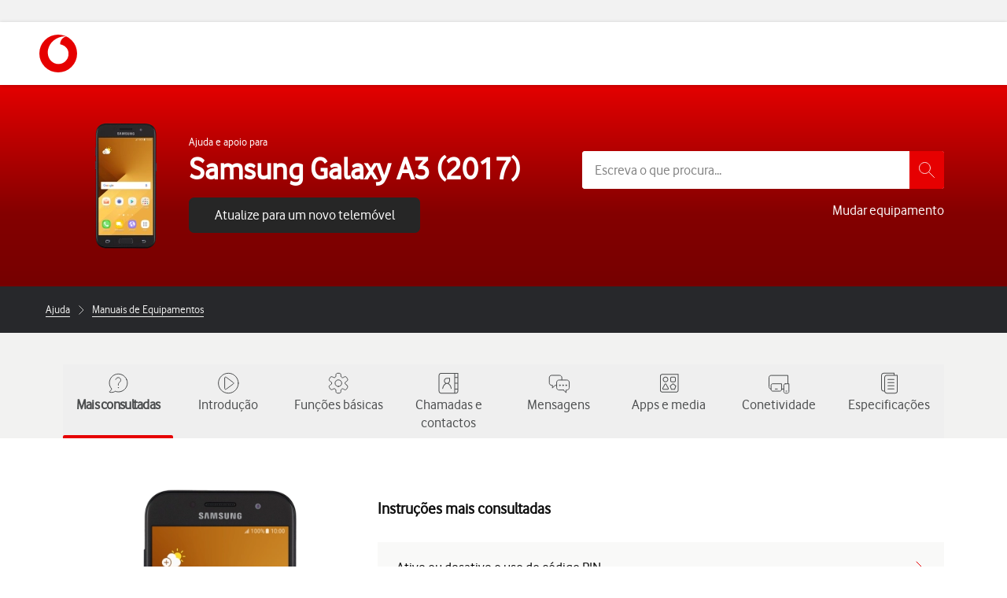

--- FILE ---
content_type: text/css
request_url: https://ajuda.vodafone.pt/_nuxt/index.CxIW_Uze.css
body_size: -190
content:
.swiper-slide-thumb-active{border-radius:.375rem;border-width:1px;--tw-border-opacity:1;border-color:rgb(0 105 124/var(--tw-border-opacity,1))}.gallery-swiper .swiper-wrapper,.thumbnails .swiper-wrapper{margin:0;padding:0}


--- FILE ---
content_type: application/javascript
request_url: https://ajuda.vodafone.pt/_nuxt/1gqk5yf2.js
body_size: 1530
content:
const __vite__mapDeps=(i,m=__vite__mapDeps,d=(m.f||(m.f=["./CIJEm6tp.js","./BcDVTMq-.js","./DFHKjSin.js","./D4vr15ta.js","./Mn6wTDEv.js","./CIB-v-VJ.js","./CHyB6zNd.js","./CohwMyfo.js","./CKjUh7KZ.js","./C9EgMDt2.js","./BoxjRDth.js","./BoXYlUCv.js","./HVDkRpXB.js","./3HpjqqrD.js","./De_k65oo.js","./CWl9Ouu8.js","./BHgOOQ23.js","./BTEkFfN1.js","./Bqxn1X04.js","./rpoKLFkm.js","./CPXso3m4.js","./2iydY37U.js","./DJrFcgwA.js","./5utM2Xhv.js","./aRe4B7Ry.js","./DWlaZeVg.js","./BhjuMigY.js","./BVqaHeOJ.js","./BjMkRMq9.js","./Br52oCej.js","./BzSonZC0.js","./B6Ryo2pG.js","./DfzfTSps.js","./CDsABEMX.js","./BuW6kdoO.js","./J2MelJQY.js","./KPWADrwI.js","./Cqkt643x.js","./Spinner.n3BS5S6v.css","./CNTchp0a.js","./2Fn7hOzW.js","./CTCh9dgm.js","./CuvI3o74.js","./D3Maof0g.js","./C4dKoAki.js","./DUDQxGJ4.js","./DFNLhHEE.js","./DSWQA00S.js"])))=>i.map(i=>d[i]);
import{aC as m,aM as n,aA as p,bm as s,bq as a,aU as I,aX as t}from"./DFHKjSin.js";(function(){try{var e=typeof window<"u"?window:typeof global<"u"?global:typeof self<"u"?self:{},o=new e.Error().stack;o&&(e._sentryDebugIds=e._sentryDebugIds||{},e._sentryDebugIds[o]="c5023ba2-959b-4f3c-9911-01c4814eaad9",e._sentryDebugIdIdentifier="sentry-dbid-c5023ba2-959b-4f3c-9911-01c4814eaad9")}catch(_){}})();const v=(e,o,_)=>{const r=e[o];return r?typeof r=="function"?r():Promise.resolve(r):new Promise((i,u)=>{(typeof queueMicrotask=="function"?queueMicrotask:setTimeout)(u.bind(null,new Error("Unknown variable dynamic import: "+o+(o.split("/").length!==_?". Note that variables only represent file names one level deep.":""))))})},E=m({__name:"Icon",props:{type:{},size:{default:32},fill:{},strokeSize:{},strokeColor:{}},setup(e){const o=r=>{if(!(r!=null&&r.length))return"";if(/^[A-Z][a-z]*([A-Z][a-z]*)*$/.test(r))return r;const i=r.split(/(?:[-_])/).map(u=>u.charAt(0).toUpperCase()+u.slice(1).toLowerCase());return"".concat(i.join(""))},_=r=>r!=null&&r.length?I(()=>v(Object.assign({"../Icons/Alert.vue":()=>t(()=>import("./CIJEm6tp.js"),__vite__mapDeps([0,1,2]),import.meta.url),"../Icons/Arrow.vue":()=>t(()=>import("./D4vr15ta.js"),__vite__mapDeps([3,1,2]),import.meta.url),"../Icons/Article.vue":()=>t(()=>import("./Mn6wTDEv.js"),__vite__mapDeps([4,1,2]),import.meta.url),"../Icons/Articles.vue":()=>t(()=>import("./CIB-v-VJ.js"),__vite__mapDeps([5,1,2]),import.meta.url),"../Icons/Back.vue":()=>t(()=>import("./CHyB6zNd.js"),__vite__mapDeps([6,1,2]),import.meta.url),"../Icons/Book.vue":()=>t(()=>import("./CohwMyfo.js"),__vite__mapDeps([7,1,2]),import.meta.url),"../Icons/Bulscar.vue":()=>t(()=>import("./CKjUh7KZ.js"),__vite__mapDeps([8,1,2]),import.meta.url),"../Icons/Chat.vue":()=>t(()=>import("./C9EgMDt2.js"),__vite__mapDeps([9,1,2]),import.meta.url),"../Icons/Check.vue":()=>t(()=>import("./BoxjRDth.js"),__vite__mapDeps([10,2]),import.meta.url),"../Icons/Chevron.vue":()=>t(()=>import("./BoXYlUCv.js"),__vite__mapDeps([11,12,2]),import.meta.url),"../Icons/Close.vue":()=>t(()=>import("./3HpjqqrD.js"),__vite__mapDeps([13,2]),import.meta.url),"../Icons/Comunity.vue":()=>t(()=>import("./De_k65oo.js"),__vite__mapDeps([14,1,2]),import.meta.url),"../Icons/Contacts.vue":()=>t(()=>import("./CWl9Ouu8.js"),__vite__mapDeps([15,1,2]),import.meta.url),"../Icons/Datacard.vue":()=>t(()=>import("./BHgOOQ23.js"),__vite__mapDeps([16,1,2]),import.meta.url),"../Icons/Default.vue":()=>t(()=>import("./BTEkFfN1.js"),__vite__mapDeps([17,2]),import.meta.url),"../Icons/DeviceOverview.vue":()=>t(()=>import("./Bqxn1X04.js"),__vite__mapDeps([18,1,2]),import.meta.url),"../Icons/Devices.vue":()=>t(()=>import("./rpoKLFkm.js"),__vite__mapDeps([19,1,2]),import.meta.url),"../Icons/Error.vue":()=>t(()=>import("./CPXso3m4.js"),__vite__mapDeps([20,1,2]),import.meta.url),"../Icons/HelpArticles.vue":()=>t(()=>import("./2iydY37U.js"),__vite__mapDeps([21,1,2]),import.meta.url),"../Icons/HelpFaq.vue":()=>t(()=>import("./DJrFcgwA.js"),__vite__mapDeps([22,1,2]),import.meta.url),"../Icons/Info.vue":()=>t(()=>import("./5utM2Xhv.js"),__vite__mapDeps([23,1,2]),import.meta.url),"../Icons/Instruction.vue":()=>t(()=>import("./aRe4B7Ry.js"),__vite__mapDeps([24,1,2]),import.meta.url),"../Icons/LogoVodafone.vue":()=>t(()=>import("./DWlaZeVg.js"),__vite__mapDeps([25,1,2]),import.meta.url),"../Icons/Manuais.vue":()=>t(()=>import("./BhjuMigY.js"),__vite__mapDeps([26,1,2]),import.meta.url),"../Icons/Minus.vue":()=>t(()=>import("./BVqaHeOJ.js"),__vite__mapDeps([27,1,2]),import.meta.url),"../Icons/MobilePhone.vue":()=>t(()=>import("./BjMkRMq9.js"),__vite__mapDeps([28,1,2]),import.meta.url),"../Icons/Phone.vue":()=>t(()=>import("./Br52oCej.js"),__vite__mapDeps([29,1,2]),import.meta.url),"../Icons/Plus.vue":()=>t(()=>import("./BzSonZC0.js"),__vite__mapDeps([30,1,2]),import.meta.url),"../Icons/Router.vue":()=>t(()=>import("./B6Ryo2pG.js"),__vite__mapDeps([31,1,2]),import.meta.url),"../Icons/Search.vue":()=>t(()=>import("./DfzfTSps.js"),__vite__mapDeps([32,1,2]),import.meta.url),"../Icons/Service.vue":()=>t(()=>import("./CDsABEMX.js"),__vite__mapDeps([33,1,2]),import.meta.url),"../Icons/SetTopBox.vue":()=>t(()=>import("./BuW6kdoO.js"),__vite__mapDeps([34,1,2]),import.meta.url),"../Icons/Shop.vue":()=>t(()=>import("./J2MelJQY.js"),__vite__mapDeps([35,1,2]),import.meta.url),"../Icons/Smartwatch.vue":()=>t(()=>import("./KPWADrwI.js"),__vite__mapDeps([36,1,2]),import.meta.url),"../Icons/Spinner.vue":()=>t(()=>import("./Cqkt643x.js"),__vite__mapDeps([37,1,2,38]),import.meta.url),"../Icons/Star.vue":()=>t(()=>import("./CNTchp0a.js"),__vite__mapDeps([39,1,2]),import.meta.url),"../Icons/Suporte.vue":()=>t(()=>import("./2Fn7hOzW.js"),__vite__mapDeps([40,1,2]),import.meta.url),"../Icons/Tablet.vue":()=>t(()=>import("./CTCh9dgm.js"),__vite__mapDeps([41,1,2]),import.meta.url),"../Icons/TechnicalSupport.vue":()=>t(()=>import("./CuvI3o74.js"),__vite__mapDeps([42,1,2]),import.meta.url),"../Icons/Thumb.vue":()=>t(()=>import("./D3Maof0g.js"),__vite__mapDeps([43,44,2]),import.meta.url),"../Icons/Tobi.vue":()=>t(()=>import("./DUDQxGJ4.js"),__vite__mapDeps([45,1,2]),import.meta.url),"../Icons/VideoPortals.vue":()=>t(()=>import("./DFNLhHEE.js"),__vite__mapDeps([46,1,2]),import.meta.url),"../Icons/WiFiExtender.vue":()=>t(()=>import("./DSWQA00S.js"),__vite__mapDeps([47,1,2]),import.meta.url)}),"../Icons/".concat(o(r),".vue"),3).catch(i=>t(()=>import("./BTEkFfN1.js"),__vite__mapDeps([17,2]),import.meta.url))):null;return(r,i)=>(p(),n(s(_(r.type)),{style:a({fill:r.fill,stroke:r.strokeColor,strokeWidth:r.strokeSize,width:"".concat(r.size,"px"),height:"".concat(r.size,"px")})},null,8,["style"]))}});export{E as _,v as a};


--- FILE ---
content_type: application/javascript
request_url: https://ajuda.vodafone.pt/_nuxt/BAgoxm9O.js
body_size: 3679
content:
const __vite__mapDeps=(i,m=__vite__mapDeps,d=(m.f||(m.f=["./BoXYlUCv.js","./HVDkRpXB.js","./DFHKjSin.js"])))=>i.map(i=>d[i]);
import{aC as D,aE as $,aF as T,aG as O,aM as A,aA as c,aO as _,bl as P,bb as B,aK as n,az as h,aL as V,aR as k,aP as S,aJ as j,aH as L,aI as E,aU as F,aX as N,bj as G,aD as q,aT as R,aS as z,aQ as K,b5 as U}from"./DFHKjSin.js";import{_ as H}from"./1gqk5yf2.js";import{g as Z,i as J,e as Q,P as X,Z as W,S as Y,_ as ee}from"./QKidtLJU.js";import{_ as se}from"./BWV-IROv.js";import{_ as te}from"./CpyTMQ56.js";import{u as ie}from"./BkT2ojO0.js";import"./BcDVTMq-.js";(function(){try{var m=typeof window<"u"?window:typeof global<"u"?global:typeof self<"u"?self:{},e=new m.Error().stack;e&&(m._sentryDebugIds=m._sentryDebugIds||{},m._sentryDebugIds[e]="2b3bcbf3-529e-4c31-b804-146bf07d8b71",m._sentryDebugIdIdentifier="sentry-dbid-2b3bcbf3-529e-4c31-b804-146bf07d8b71")}catch(w){}})();function M(m){let{swiper:e,extendParams:w,on:o}=m;w({thumbs:{swiper:null,multipleActiveThumbs:!0,autoScrollOffset:0,slideThumbActiveClass:"swiper-slide-thumb-active",thumbsContainerClass:"swiper-thumbs"}});let p=!1,g=!1;e.thumbs={swiper:null};function b(){const t=e.thumbs.swiper;if(!t||t.destroyed)return;const s=t.clickedIndex,i=t.clickedSlide;if(i&&i.classList.contains(e.params.thumbs.slideThumbActiveClass)||typeof s>"u"||s===null)return;let l;t.params.loop?l=parseInt(t.clickedSlide.getAttribute("data-swiper-slide-index"),10):l=s,e.params.loop?e.slideToLoop(l):e.slideTo(l)}function x(){const{thumbs:t}=e.params;if(p)return!1;p=!0;const s=e.constructor;if(t.swiper instanceof s)e.thumbs.swiper=t.swiper,Object.assign(e.thumbs.swiper.originalParams,{watchSlidesProgress:!0,slideToClickedSlide:!1}),Object.assign(e.thumbs.swiper.params,{watchSlidesProgress:!0,slideToClickedSlide:!1}),e.thumbs.swiper.update();else if(J(t.swiper)){const i=Object.assign({},t.swiper);Object.assign(i,{watchSlidesProgress:!0,slideToClickedSlide:!1}),e.thumbs.swiper=new s(i),g=!0}return e.thumbs.swiper.el.classList.add(e.params.thumbs.thumbsContainerClass),e.thumbs.swiper.on("tap",b),!0}function v(t){const s=e.thumbs.swiper;if(!s||s.destroyed)return;const i=s.params.slidesPerView==="auto"?s.slidesPerViewDynamic():s.params.slidesPerView;let l=1;const r=e.params.thumbs.slideThumbActiveClass;if(e.params.slidesPerView>1&&!e.params.centeredSlides&&(l=e.params.slidesPerView),e.params.thumbs.multipleActiveThumbs||(l=1),l=Math.floor(l),s.slides.forEach(a=>a.classList.remove(r)),s.params.loop||s.params.virtual&&s.params.virtual.enabled)for(let a=0;a<l;a+=1)Q(s.slidesEl,'[data-swiper-slide-index="'.concat(e.realIndex+a,'"]')).forEach(d=>{d.classList.add(r)});else for(let a=0;a<l;a+=1)s.slides[e.realIndex+a]&&s.slides[e.realIndex+a].classList.add(r);const f=e.params.thumbs.autoScrollOffset,u=f&&!s.params.loop;if(e.realIndex!==s.realIndex||u){const a=s.activeIndex;let d,C;if(s.params.loop){const I=s.slides.filter(y=>y.getAttribute("data-swiper-slide-index")==="".concat(e.realIndex))[0];d=s.slides.indexOf(I),C=e.activeIndex>e.previousIndex?"next":"prev"}else d=e.realIndex,C=d>e.previousIndex?"next":"prev";u&&(d+=C==="next"?f:-1*f),s.visibleSlidesIndexes&&s.visibleSlidesIndexes.indexOf(d)<0&&(s.params.centeredSlides?d>a?d=d-Math.floor(i/2)+1:d=d+Math.floor(i/2)-1:d>a&&s.params.slidesPerGroup,s.slideTo(d,t?0:void 0))}}o("beforeInit",()=>{const{thumbs:t}=e.params;if(!(!t||!t.swiper))if(typeof t.swiper=="string"||t.swiper instanceof HTMLElement){const s=Z(),i=()=>{const r=typeof t.swiper=="string"?s.querySelector(t.swiper):t.swiper;if(r&&r.swiper)t.swiper=r.swiper,x(),v(!0);else if(r){const f=u=>{t.swiper=u.detail[0],r.removeEventListener("init",f),x(),v(!0),t.swiper.update(),e.update()};r.addEventListener("init",f)}return r},l=()=>{if(e.destroyed)return;i()||requestAnimationFrame(l)};requestAnimationFrame(l)}else x(),v(!0)}),o("slideChange update resize observerUpdate",()=>{v()}),o("setTransition",(t,s)=>{const i=e.thumbs.swiper;!i||i.destroyed||i.setTransition(s)}),o("beforeDestroy",()=>{const t=e.thumbs.swiper;!t||t.destroyed||g&&t.destroy()}),Object.assign(e.thumbs,{init:x,update:v})}const re=D({__name:"SwiperContent",props:{activeIndex:{default:0},swiperParams:{default:()=>({})},slides:{},modules:{}},emits:["swiper","slide-change","update:active-index"],setup(m,{emit:e}){var s;const w=m,o=e,p=$(),g=$((s=w.modules)!=null&&s.length?[...w.modules]:[X,W]),b=T(()=>{var i;return(i=p.value)==null?void 0:i.activeIndex}),x=i=>{p.value=i,p.value.slideTo(w.activeIndex,0),o("swiper",p.value)},v=i=>{p.value&&p.value.slideTo(i)},t=()=>{o("slide-change")};return O(b,i=>o("update:active-index",i||0)),O(()=>w.activeIndex,i=>v(i)),(i,l)=>(c(),A(n(Y),B(w.swiperParams,{modules:n(g),onSwiper:x,onSlideChange:t}),{"container-start":_(()=>[P(i.$slots,"outer-container-start")]),"container-end":_(()=>[P(i.$slots,"outer-container-end")]),"wrapper-start":_(()=>[P(i.$slots,"outer-wrapper-start"),P(i.$slots,"default")]),"wrapper-end":_(()=>[P(i.$slots,"outer-wrapper-end")]),_:3},16,["modules"]))}}),ae=F(()=>N(()=>import("./BoXYlUCv.js"),__vite__mapDeps([0,1,2]),import.meta.url).then(m=>m.default||m)),ne={class:"mb-7 md:mb-0"},oe={class:"mx-auto mb-6 min-[240px] max-w-[280px] lg:mw-min-[340px] lg:min-w-[400px] w-full"},le=["src","alt"],de={key:1,class:"h-[192px] md:h-[300px] lg:h-[350px] flex items-center"},ce={key:0,class:"relative mx-auto flex max-w-[400px] w-full items-center px-7 md:max-w-[300px] lg:max-w-[400px] lg:px-10"},ue=["onKeypress"],me=["src","alt"],pe={key:1},fe=D({__name:"DeviceGallery",props:{device:{}},setup(m){const e=m,w=$(0),o=$(),p=$(),g=T(()=>G(e.device.id)),b=T(()=>{var r,f;if(g.value&&((r=e.device.promotionalImages)!=null&&r.length))return e.device.promotionalImages.map(u=>({url:u.image}));if(e.device.isCustom){const u=[{url:e.device.image}];return(f=e.device.promotionalImages)!=null&&f.length&&u.push(...e.device.promotionalImages.map(a=>({url:a.image}))),u}else return[{url:e.device.image}]}),x=r=>{p.value=r},v=r=>{o.value=r};function t(r,f){const u=r.split("?")[0];return"".concat(u,"?width=").concat(f,"&height=").concat(f)}const s=()=>{o.value&&o.value.slidePrev()},i=()=>{o.value&&o.value.slideNext()},l=r=>{o.value&&o.value.slideTo(r)};return(r,f)=>{const u=H,a=ee,d=re,C=ae;return c(),h("div",ne,[V("div",oe,[S(d,{modules:[n(M)],thumbs:{swiper:n(p)},loop:!0,role:"region","aria-label":"".concat(r.device.name," images slideshow"),class:"gallery-swiper",onSwiper:v},{default:_(()=>[(c(!0),h(L,null,E(n(b),(I,y)=>(c(),A(a,{key:y,class:"flex items-center justify-center",role:"group","aria-label":"Slide ".concat(y+1," of ").concat(n(b).length),"aria-hidden":n(w)!==y},{default:_(()=>[I.url?(c(),h("img",{key:0,src:t(I.url,500),alt:r.device.name,class:"max-h-[192px] md:max-h-[300px] lg:max-h-[400px]"},null,8,le)):(c(),h("div",de,[S(u,{type:r.device.type,size:100,class:"!flex"},null,8,["type"])]))]),_:2},1032,["aria-label","aria-hidden"]))),128))]),_:1},8,["modules","thumbs","aria-label"])]),n(b).length>1?(c(),h("div",ce,[n(b).length>4?(c(),h("button",{key:0,onClick:s,"aria-label":"Slide prev",class:j(["absolute -left-2.5 flex rotate-180 items-center  justify-center p-2.5 text-monochrome-6  lg:left-0"])},[S(C,{size:16,stroke:1,"stroke-color":"currentColor","aria-hidden":"true"})])):k("",!0),S(d,{slidesPerView:4,spaceBetween:10,modules:[n(M)],watchSlidesProgress:!0,loop:!0,breakpoints:{350:{slidesPerView:4},768:{slidesPerView:3},1024:{slidesPerView:4,spaceBetween:20}},class:"thumbnails w-full","aria-label":"".concat(r.device.name," images slideshow"),onSwiper:x},{default:_(()=>[(c(!0),h(L,null,E(n(b),(I,y)=>(c(),A(a,{key:y,class:"flex cursor-pointer items-center justify-center p-1 last:!mr-0",role:"group","aria-label":"Slide ".concat(y+1," of ").concat(n(b).length)},{default:_(()=>[V("button",{class:"focus-visible:ring focus-visible:ring-primary-hover",onKeypress:xe=>l(y)},[I.url?(c(),h("img",{key:0,src:t(I.url,500),alt:r.device.name,class:"max-h-14 max-w-14"},null,8,me)):(c(),h("div",pe,[S(u,{type:r.device.type,size:48},null,8,["type"])]))],40,ue)]),_:2},1032,["aria-label"]))),128))]),_:1},8,["modules","aria-label"]),n(b).length>4?(c(),h("button",{key:1,onClick:i,"aria-label":"Slide prev",class:j(["absolute -right-2.5 flex items-center  justify-center  p-2.5 text-monochrome-6  lg:right-0"])},[S(C,{size:16,stroke:1,"stroke-color":"currentColor","aria-hidden":"true"})])):k("",!0)])):k("",!0)])}}}),he={key:0,class:"px-4 py-7 md:px-20 md:py-10 lg:pb-20 lg:pt-10 xl:pt-16"},be={class:"container mx-auto max-w-[1168px] justify-between gap-4 md:flex md:items-center md:justify-center lg:gap-10 xl:gap-16"},we={key:0,class:"md:hidden"},ve={key:1,class:"md:hidden"},_e={key:2,class:"flex-1 md:min-h-[300px] lg:min-h-[400px]"},ge={class:"word-break max-w-[800px]"},$e=D({__name:"index",props:{isMostViewed:Boolean},setup(m){const e=ie(),w=q(),o=U(),p=T(()=>e.mostViewedContent||[]),g=T(()=>{var t;return(t=e.device)==null?void 0:t.eshopLink}),b=T(()=>p.value?p.value.reduce((t,s)=>((s.parentChapterSlug||s.chapterSlug)&&t.push({name:s.name,to:x(s)}),t),[]).slice(0,5):[]),x=t=>t.type==="Article"?{name:"manuais-brand-model-section-article-article",params:{...w.params,section:t.parentChapterSlug,article:t.slug}}:{name:"manuais-brand-model-section-topic",params:{...w.params,section:t.chapterSlug,topic:t.slug}},v=()=>{var s;o&&o.event("click",{event_category:"device_page_open_advisor",event_label:(s=e.device)==null?void 0:s.name});const t=document.querySelector(".sp-content-module .show-btn-control");t&&t.click()};return(t,s)=>{var u;const i=fe,l=R,r=se,f=te;return m.isMostViewed?(c(),h("section",he,[V("div",be,[S(i,{device:n(e).device},null,8,["device"]),n(g)?(c(),h("div",we,[S(l,{to:n(g),target:"_blank",class:"sp-btn lg secondary mb-5 w-full text-center"},{default:_(()=>s[0]||(s[0]=[z(" Comprar este dispositivo ")])),_:1},8,["to"])])):k("",!0),!n(g)&&((u=n(e).device)==null?void 0:u.type)==="Phone"?(c(),h("div",ve,[S(r,{variant:"secondary",class:"mb-5 w-full",onClick:v},{default:_(()=>s[1]||(s[1]=[z(" Atualize para um novo telemóvel ")])),_:1})])):k("",!0),n(b).length?(c(),h("div",_e,[s[2]||(s[2]=V("h2",{class:"mb-5 text-xl font-bold leading-7 md:mb-7"},"Instruções mais consultadas",-1)),(c(!0),h(L,null,E(n(b),(a,d)=>(c(),A(f,{to:a.to,key:d},{default:_(()=>[V("span",ge,K(a.name),1)]),_:2},1032,["to"]))),128))])):k("",!0)])])):k("",!0)}}});export{$e as default};


--- FILE ---
content_type: application/javascript
request_url: https://ajuda.vodafone.pt/_nuxt/Dv--Rzpl.js
body_size: 365
content:
import{_ as n}from"./D6lYuuUd.js";import{aC as r,a_ as i,b0 as s,aM as p,aA as c,ay as d}from"./DFHKjSin.js";import"./1gqk5yf2.js";import"./DXkYo0z1.js";import"./BcDVTMq-.js";import"./efzmB_S8.js";import"./B0Z7PfeU.js";import"./IWRYRds1.js";import"./D561mkIT.js";import"./BWV-IROv.js";import"./Dj4DxqAd.js";(function(){try{var e=typeof window<"u"?window:typeof global<"u"?global:typeof self<"u"?self:{},t=new e.Error().stack;t&&(e._sentryDebugIds=e._sentryDebugIds||{},e._sentryDebugIds[t]="a0eaf6df-ffd5-43e9-9398-72542f82a744",e._sentryDebugIdIdentifier="sentry-dbid-a0eaf6df-ffd5-43e9-9398-72542f82a744")}catch(a){}})();const A=r({__name:"index",setup(e){const{currentRoute:t}=i(),a=d();return s({title:()=>"Ajuda para todos os equipamentos - telefones, tablets e banda larga móvel",meta:[{property:"og:title",content:"Ajuda para todos os equipamentos - telefones, tablets e banda larga móvel | Apoio a Clientes Vodafone"},{name:"description",content:"Selecione o seu equipamento para obter a ajuda de que necessita."},{property:"og:description",content:"Selecione o seu equipamento para obter a ajuda de que necessita."},{property:"og:image",content:"https://www.vodafone.pt/content/dam/favicon/favicon-96x96.png"},{name:"twitter:card",content:"summary_large_image"},{property:"og:url",content:()=>a.public.baseUrl+t.value.fullPath},{name:"twitter:title",content:"Ajuda para todos os equipamentos - telefones, tablets e banda larga móvel | Apoio a Clientes Vodafone"},{name:"twitter:description",content:"Selecione o seu equipamento para obter a ajuda de que necessita."},{name:"twitter:image",content:"https://www.vodafone.pt/content/dam/favicon/favicon-96x96.png"},{name:"twitter:site",content:()=>a.public.baseUrl+t.value.fullPath}]}),(u,l)=>{const o=n;return c(),p(o)}}});export{A as default};


--- FILE ---
content_type: application/javascript
request_url: https://ajuda.vodafone.pt/_nuxt/2Fn7hOzW.js
body_size: 1159
content:
import{_ as r}from"./BcDVTMq-.js";import{az as o,aA as i,aB as s}from"./DFHKjSin.js";(function(){try{var t=typeof window<"u"?window:typeof global<"u"?global:typeof self<"u"?self:{},e=new t.Error().stack;e&&(t._sentryDebugIds=t._sentryDebugIds||{},t._sentryDebugIds[e]="6e417822-43ea-4b97-84ef-564f9276f3b1",t._sentryDebugIdIdentifier="sentry-dbid-6e417822-43ea-4b97-84ef-564f9276f3b1")}catch(C){}})();const n={},d={width:"57",height:"56",viewBox:"0 0 57 56",fill:"none",xmlns:"http://www.w3.org/2000/svg"};function a(t,e){return i(),o("svg",d,e[0]||(e[0]=[s('<path d="M26.766 21.123L47.5502 41.9072C47.8764 42.2324 48.1353 42.6188 48.312 43.0442C48.4886 43.4696 48.5796 43.9257 48.5796 44.3864C48.5796 44.847 48.4886 45.3032 48.312 45.7286C48.1353 46.154 47.8764 46.5404 47.5502 46.8655V46.8655C47.225 47.1918 46.8386 47.4507 46.4132 47.6274C45.9878 47.804 45.5316 47.895 45.071 47.895C44.6103 47.895 44.1542 47.804 43.7288 47.6274C43.3034 47.4507 42.917 47.1918 42.5918 46.8655L21.8164 26.0726" stroke="#27282B" stroke-width="2" stroke-miterlimit="10" stroke-linecap="round"></path><path d="M17.9834 33.5684L9.64466 41.9071C9.31837 42.2323 9.05947 42.6186 8.88282 43.0441C8.70617 43.4695 8.61523 43.9256 8.61523 44.3863C8.61523 44.8469 8.70617 45.303 8.88282 45.7285C9.05947 46.1539 9.31837 46.5403 9.64466 46.8654V46.8654C9.96982 47.1917 10.3562 47.4506 10.7816 47.6273C11.2071 47.8039 11.6632 47.8949 12.1238 47.8949C12.5845 47.8949 13.0406 47.8039 13.466 47.6273C13.8915 47.4506 14.2778 47.1917 14.603 46.8654L22.9417 38.5267" stroke="#27282B" stroke-width="2" stroke-miterlimit="10" stroke-linecap="round"></path><path d="M16.2718 45.1809L22.881 38.5717C23.2073 38.2466 23.4662 37.8602 23.6429 37.4348C23.8195 37.0093 23.9104 36.5532 23.9104 36.0926C23.9104 35.6319 23.8195 35.1758 23.6429 34.7504C23.4662 34.3249 23.2073 33.9386 22.881 33.6134C22.5559 33.2871 22.1695 33.0282 21.744 32.8516C21.3186 32.6749 20.8625 32.584 20.4019 32.584C19.9412 32.584 19.4851 32.6749 19.0597 32.8516C18.6342 33.0282 18.2478 33.2871 17.9227 33.6134L11.3223 40.2313" stroke="#27282B" stroke-width="2" stroke-miterlimit="10" stroke-linecap="round"></path><path d="M9.57267 13.8281C8.84969 15.5382 8.65315 17.425 9.00817 19.2473C9.36319 21.0697 10.2536 22.7447 11.5657 24.0583C12.8777 25.3719 14.5517 26.2644 16.3736 26.6216C18.1955 26.9788 20.0826 26.7845 21.7935 26.0635" stroke="#0D0D0D" stroke-width="2" stroke-miterlimit="10"></path><path d="M26.7501 21.1175C27.4785 19.4062 27.679 17.5163 27.3259 15.6902C26.9728 13.8642 26.0821 12.1853 24.7683 10.8689C23.4544 9.55249 21.7772 8.65866 19.9518 8.30207C18.1264 7.94547 16.2361 8.14237 14.5234 8.86749" stroke="#0D0D0D" stroke-width="2" stroke-miterlimit="10"></path><path d="M31.1758 25.5325L47.512 9.19336" stroke="#0D0D0D" stroke-width="2" stroke-miterlimit="10" stroke-linecap="round"></path><path d="M23.0527 33.6499L26.229 30.4766" stroke="#0D0D0D" stroke-width="2" stroke-miterlimit="10" stroke-linecap="round"></path><path d="M14.5005 8.81445L19.033 13.5336C19.2422 13.7506 19.3592 14.0401 19.3597 14.3415V17.5003C19.3597 17.8097 19.2368 18.1065 19.018 18.3252C18.7992 18.544 18.5024 18.667 18.193 18.667H14.9176C14.7644 18.6671 14.6126 18.637 14.4709 18.5784C14.3293 18.5199 14.2006 18.434 14.0922 18.3257L9.58594 13.8078" stroke="#E60000" stroke-width="2" stroke-miterlimit="10" stroke-linecap="round"></path>',8)]))}const h=r(n,[["render",a]]);export{h as default};


--- FILE ---
content_type: application/javascript
request_url: https://ajuda.vodafone.pt/_nuxt/DXkYo0z1.js
body_size: 1978
content:
const __vite__mapDeps=(i,m=__vite__mapDeps,d=(m.f||(m.f=["./CeWLJEOD.js","./BcDVTMq-.js","./DFHKjSin.js","./tJpIRsM1.js","./jvVp-11s.js","./CEMPkrfb.js","./vB74K-_B.js","./CjyFVweT.js","./DRUmeMb_.js","./BX6Yd2b3.js","./VEOUL1LV.js","./cWjIOZqR.js","./DxDm4l88.js","./D6MIaG9N.js","./Cc6HuF64.js","./D21vhnj3.js","./BbPz4OZD.js","./-bls43N3.js","./B8SMg7_Z.js","./DGWwK0wU.js","./BX1NWNAF.js","./CC0xzvX1.js","./CJUBmg9x.js","./Dg3rnmIy.js","./DIKHhze2.js","./CuoJzybp.js","./NOoYNt9h.js","./BTEkFfN1.js"])))=>i.map(i=>d[i]);
import{aC as E,aF as O,aM as R,aR as A,aK as T,aA as p,bm as y,aU as C,aX as e,aE as I,az as g,aL as P,bl as L,aJ as D,aH as k,aI as w,aO as B,aP as $,aQ as x,b4 as z,b6 as F}from"./DFHKjSin.js";import{a as N}from"./1gqk5yf2.js";import{_ as S}from"./BcDVTMq-.js";(function(){try{var i=typeof window<"u"?window:typeof global<"u"?global:typeof self<"u"?self:{},_=new i.Error().stack;_&&(i._sentryDebugIds=i._sentryDebugIds||{},i._sentryDebugIds[_]="b43d9ec2-de59-481c-8e2b-550e4f7e234a",i._sentryDebugIdIdentifier="sentry-dbid-b43d9ec2-de59-481c-8e2b-550e4f7e234a")}catch(r){}})();const M=E({__name:"IconCategories",props:{type:{}},setup(i){const _=i,r=O(()=>u(_.type)),s=o=>{if(!(o!=null&&o.length))return"";if(/^[A-Z][a-z]*([A-Z][a-z]*)*$/.test(o))return o;const m=o.split(/(?:[-_])/).map(d=>d.charAt(0).toUpperCase()+d.slice(1).toLowerCase());return"".concat(m.join(""))},u=o=>o!=null&&o.length?C(()=>N(Object.assign({"../Icons/categories/All.vue":()=>e(()=>import("./CeWLJEOD.js"),__vite__mapDeps([0,1,2]),import.meta.url),"../Icons/categories/AppsEMedia.vue":()=>e(()=>import("./tJpIRsM1.js"),__vite__mapDeps([3,1,2]),import.meta.url),"../Icons/categories/ChamadasEContactos.vue":()=>e(()=>import("./jvVp-11s.js"),__vite__mapDeps([4,1,2]),import.meta.url),"../Icons/categories/Conetividade.vue":()=>e(()=>import("./CEMPkrfb.js"),__vite__mapDeps([5,1,2]),import.meta.url),"../Icons/categories/Configuracoes.vue":()=>e(()=>import("./vB74K-_B.js"),__vite__mapDeps([6,1,2]),import.meta.url),"../Icons/categories/Datacard.vue":()=>e(()=>import("./CjyFVweT.js"),__vite__mapDeps([7,1,2]),import.meta.url),"../Icons/categories/Definicoes.vue":()=>e(()=>import("./DRUmeMb_.js"),__vite__mapDeps([8,1,2]),import.meta.url),"../Icons/categories/Explorar.vue":()=>e(()=>import("./BX6Yd2b3.js"),__vite__mapDeps([9,1,2]),import.meta.url),"../Icons/categories/Funcoes.vue":()=>e(()=>import("./VEOUL1LV.js"),__vite__mapDeps([10,1,2]),import.meta.url),"../Icons/categories/FuncoesBasicas.vue":()=>e(()=>import("./cWjIOZqR.js"),__vite__mapDeps([11,1,2]),import.meta.url),"../Icons/categories/FuncoesDeBase.vue":()=>e(()=>import("./DxDm4l88.js"),__vite__mapDeps([12,1,2]),import.meta.url),"../Icons/categories/Info.vue":()=>e(()=>import("./D6MIaG9N.js"),__vite__mapDeps([13,1,2]),import.meta.url),"../Icons/categories/Instalacao.vue":()=>e(()=>import("./Cc6HuF64.js"),__vite__mapDeps([14,1,2]),import.meta.url),"../Icons/categories/Introducao.vue":()=>e(()=>import("./D21vhnj3.js"),__vite__mapDeps([15,1,2]),import.meta.url),"../Icons/categories/Mensagens.vue":()=>e(()=>import("./BbPz4OZD.js"),__vite__mapDeps([16,1,2]),import.meta.url),"../Icons/categories/MudarDefinicoes.vue":()=>e(()=>import("./-bls43N3.js"),__vite__mapDeps([17,1,2]),import.meta.url),"../Icons/categories/Phone.vue":()=>e(()=>import("./B8SMg7_Z.js"),__vite__mapDeps([18,1,2]),import.meta.url),"../Icons/categories/Router.vue":()=>e(()=>import("./DGWwK0wU.js"),__vite__mapDeps([19,1,2]),import.meta.url),"../Icons/categories/Service.vue":()=>e(()=>import("./BX1NWNAF.js"),__vite__mapDeps([20,1,2]),import.meta.url),"../Icons/categories/SetTopBox.vue":()=>e(()=>import("./CC0xzvX1.js"),__vite__mapDeps([21,1,2]),import.meta.url),"../Icons/categories/Smartwatch.vue":()=>e(()=>import("./CJUBmg9x.js"),__vite__mapDeps([22,1,2]),import.meta.url),"../Icons/categories/Specifications.vue":()=>e(()=>import("./Dg3rnmIy.js"),__vite__mapDeps([23,1,2]),import.meta.url),"../Icons/categories/Tablet.vue":()=>e(()=>import("./DIKHhze2.js"),__vite__mapDeps([24,1,2]),import.meta.url),"../Icons/categories/Troubleshooting.vue":()=>e(()=>import("./CuoJzybp.js"),__vite__mapDeps([25,1,2]),import.meta.url),"../Icons/categories/WiFiExtender.vue":()=>e(()=>import("./NOoYNt9h.js"),__vite__mapDeps([26,1,2]),import.meta.url)}),"../Icons/categories/".concat(s(o),".vue"),4).catch(m=>e(()=>import("./BTEkFfN1.js"),__vite__mapDeps([27,2]),import.meta.url))):null;return(o,m)=>T(r)?(p(),R(y(T(r)),{key:0})):A("",!0)}}),H=["aria-selected"],j=["disabled","tabindex"],K=E({__name:"ButtonTab",props:{disabled:{type:Boolean},selected:{type:Boolean},variant:{}},setup(i,{expose:_}){const r=I();return _({tabRef:r}),(s,u)=>(p(),g("li",{"aria-selected":s.selected,class:D([s.variant])},[P("button",{ref_key:"tabRef",ref:r,role:"tab",class:D(["base-btn-tab focus-ring",{selected:s.selected}]),disabled:s.disabled,tabindex:s.selected?0:-1},[L(s.$slots,"default",{},void 0,!0)],10,j)],10,H))}}),U=S(K,[["__scopeId","data-v-901ded30"]]),X=E({__name:"TabsCategory",props:{tabs:{default:()=>[]},activeTab:{},variant:{default:"default-tab"}},emits:["change"],setup(i,{emit:_}){var b;const r=i,s=I(),u=I([]),o=I(((b=r.tabs)==null?void 0:b.findIndex(t=>{var a;return t.slug===((a=r.activeTab)==null?void 0:a.slug)}))||0),m=_,d=t=>{t.to&&z(t.to),m("change",t),F(()=>{var a;window.scrollTo({top:((a=s.value)==null?void 0:a.offsetTop)-100||0,behavior:"smooth"})})},V=t=>{var a;(a=u.value[t])!=null&&a.tabRef&&(o.value=t,u.value[t].tabRef.focus())},h=t=>{var v,n;if(!((v=r.tabs)!=null&&v.length))return;let a=0,c=!1;switch(t.key){case"ArrowLeft":a=o.value>0?o.value-1:0,c=!0;break;case"ArrowRight":a=o.value<r.tabs.length-1?o.value+1:r.tabs.length-1,c=!0;break;case"Home":a=0,c=!0;break;case"End":a=r.tabs.length-1,c=!0;break;case"Tab":o.value=((n=r.tabs)==null?void 0:n.findIndex(f=>{var l;return f.slug===((l=r.activeTab)==null?void 0:l.slug)}))||0;break}c&&(V(a),t.stopPropagation(),t.preventDefault())};return(t,a)=>{const c=M,v=U;return t.tabs.length?(p(),g("ul",{key:0,role:"tablist",ref_key:"tabCategory",ref:s,class:"flex flex-wrap gap-1 text-sm"},[(p(!0),g(k,null,w(t.tabs,(n,f)=>{var l;return p(),R(v,{key:"".concat(n.name,"_").concat(f),ref_for:!0,ref_key:"tabRefs",ref:u,variant:t.variant,selected:n.name===((l=t.activeTab)==null?void 0:l.name),"aria-setsize":t.tabs.length,"aria-posinset":f+1,onClick:Z=>d(n),onKeydown:h},{default:B(()=>[L(t.$slots,"tab",{icon:n.icon,title:n.name},()=>[$(c,{type:n.icon},null,8,["type"]),P("span",null,x(n.name),1)])]),_:2},1032,["variant","selected","aria-setsize","aria-posinset","onClick"])}),128))],512)):A("",!0)}}});export{X as _,M as a};


--- FILE ---
content_type: application/javascript
request_url: https://tobi.vodafone.pt/src/main.7f92de00f41adf6ee1ee.js
body_size: 160000
content:
const _0xe94c27=_0x37f5;(function(_0xb5dcd5,_0x1d0fa7){const _0x4dd401={_0x1cacda:0x47a,_0x529d43:0x3ea,_0x35d82d:0x3d7},_0x37f31d=_0x37f5,_0x570e74=_0xb5dcd5();while(!![]){try{const _0x4fb9a9=-parseInt(_0x37f31d(0x5b9))/0x1*(parseInt(_0x37f31d(_0x4dd401._0x1cacda))/0x2)+-parseInt(_0x37f31d(0x5ad))/0x3+-parseInt(_0x37f31d(0x2ac))/0x4*(-parseInt(_0x37f31d(_0x4dd401._0x529d43))/0x5)+parseInt(_0x37f31d(0x4c5))/0x6*(-parseInt(_0x37f31d(0x64a))/0x7)+parseInt(_0x37f31d(0x654))/0x8+parseInt(_0x37f31d(0x399))/0x9*(parseInt(_0x37f31d(_0x4dd401._0x35d82d))/0xa)+-parseInt(_0x37f31d(0x43e))/0xb;if(_0x4fb9a9===_0x1d0fa7)break;else _0x570e74['push'](_0x570e74['shift']());}catch(_0x9eb83){_0x570e74['push'](_0x570e74['shift']());}}}(_0x389c,0xc90f4),(self[_0xe94c27(0x492)]=self[_0xe94c27(0x492)]||[])[_0xe94c27(0x542)]([[0x2258],{0x5:(_0x5c059c,_0x51a398,_0x598310)=>{const _0x57e749={_0x4948a4:0x3d8,_0xdc9c87:0x65d},_0x1aeaaa=_0xe94c27;_0x598310['d'](_0x51a398,{'A':()=>_0x3b5338});const _0x3b5338={'description':'ZkPnm3srpnJtgYEpIOBG','img':_0x1aeaaa(_0x57e749._0x4948a4),'hr':_0x1aeaaa(_0x57e749._0xdc9c87)};},0xc5:()=>{},0x861:(_0x20ad7b,_0x250655,_0x522fbb)=>{const _0x4cb151={_0x4ebc84:0x316,_0x21e640:0x276},_0x20b514=_0xe94c27;var _0x24393b={'./BundleCarousel/BundleCarousel.js':[0x14783,0x1f36,0x1f83],'./CarouselImageVideo/CarouselImageVideo.js':[0x8c90,0x181f],'./CarouselTariffs/CarouselTariffs.js':[0x11cb9,0x3e5,0x18ca,0x201],'./CarouselTrouble/CarouselTrouble.js':[0x9015,0x1a9d],'./CheckAddOns/CheckAddOns.js':[0x8b81,0x3e5,0x23af,0xf00,0x26e2,0x669,0x6c5,0x19f9,0x2071,0x26b8,0x21dd,0x16f5,0x1da1],'./PegaCarousel/PegaCarousel.js':[0x12d41,0x2009],'./SubscribeCancelAddOns/SubscribeCancelAddOns.js':[0x2ac1,0x3e5,0x23af,0xf00,0x26e2,0x669,0x6c5,0x19f9,0x2071,0x26b8,0x21dd,0x16f5,0x17e9,0xe21],'./SubscribeTariffs/SubscribeTariffs.js':[0xdd2d,0x26ff,0xcc6,0x241]};function _0x59d68d(_0x186571){const _0x419430=_0x37f5;if(!_0x522fbb['o'](_0x24393b,_0x186571))return Promise[_0x419430(_0x4cb151._0x4ebc84)]()[_0x419430(0x6b0)](()=>{const _0x2c7f24=_0x419430;var _0x146b34=new Error(_0x2c7f24(0x5a6)+_0x186571+'\x27');throw _0x146b34['code']=_0x2c7f24(0x17b),_0x146b34;});var _0x396307=_0x24393b[_0x186571],_0x52535a=_0x396307[0x0];return Promise[_0x419430(0x4c7)](_0x396307[_0x419430(_0x4cb151._0x21e640)](0x1)[_0x419430(0x22b)](_0x522fbb['e']))[_0x419430(0x6b0)](()=>_0x522fbb(_0x52535a));}_0x59d68d['keys']=()=>Object[_0x20b514(0x318)](_0x24393b),_0x59d68d['id']=0x861,_0x20ad7b[_0x20b514(0x514)]=_0x59d68d;},0x977:(_0x29002b,_0x2a851f,_0x143134)=>{_0x143134['d'](_0x2a851f,{'M':()=>_0x4580e8});var _0x7adaf6=_0x143134(0x3934),_0x1d4dc6=_0x143134(0x3c5c),_0x2dd467=_0x143134(0xf724);const _0x1add3c=(0x0,_0x7adaf6['HY'])({'MessageBox':_0x2dd467['Ay']}),_0x4580e8=(0x0,_0x1d4dc6['U1'])({'reducer':_0x1add3c});},0x9da:(_0x446818,_0x47e07e,_0x3b6c20)=>{const _0x958920={_0xce01ed:0x24b,_0x24e025:0x61b},_0x403865={_0x26d51e:0x4bd,_0x147f57:0x46d,_0x29cc2e:0x177,_0x1585af:0x24b,_0x42dc98:0x61b},_0xa30ed3={_0xbd7a63:0x646,_0xfd50a0:0x5cf,_0x40485f:0x27d},_0xf0e70={_0x28ce9c:0x533},_0x38d4bc={_0x886865:0x6fd,_0x3b7ccb:0x4ef},_0xf1f3e={_0x125946:0x533};function _0x4114da(_0x238a8b,_0x4ae074){const _0x47ef2a=_0x37f5,_0xf23005=document[_0x47ef2a(0x3a1)](_0x47ef2a(0x1e6));return _0xf23005[_0x47ef2a(0x3f1)]=_0x238a8b,null!=_0x4ae074&&(_0xf23005[_0x47ef2a(_0xf1f3e._0x125946)]=_0x4ae074),_0xf23005;}function _0x54c09d(_0x4b1c31,_0x1215d3){const _0x4d332a=_0x37f5;let _0x90f073=document[_0x4d332a(0x3a1)](_0x4d332a(0x2df));return _0x90f073[_0x4d332a(0x3f1)]=_0x4b1c31,null!=_0x1215d3&&(_0x90f073[_0x4d332a(0x533)]=_0x1215d3),_0x90f073;}function _0x4155b1(_0x23145e,_0x36d5b4){const _0xb814e9=_0x37f5;let _0x2f44d3=document[_0xb814e9(0x3a1)]('p');return _0x2f44d3[_0xb814e9(0x3f1)]=_0x23145e,null!=_0x36d5b4&&(_0x2f44d3['innerHTML']=_0x36d5b4),_0x2f44d3;}function _0x5e473d(_0x139642,_0x2fb1bf){const _0x6d6cc2=_0x37f5;-0x1!==_0x139642[_0x6d6cc2(_0x38d4bc._0x886865)](_0x6d6cc2(_0x38d4bc._0x3b7ccb))&&(_0x139642=_0x139642[_0x6d6cc2(0x5c8)](_0x139642[_0x6d6cc2(0x6fd)]('http')));const _0x2c5e2f=document['createElement']('img');return _0x2c5e2f['src']=_0x139642,null!=_0x2fb1bf&&(_0x2c5e2f['className']=_0x2fb1bf),_0x2c5e2f;}function _0x21cca4(_0x14cb3e,_0x550b84){const _0x26e951=_0x37f5,_0x3b1215=document['createElement']('h4');return _0x3b1215[_0x26e951(0x3f1)]=_0x14cb3e,_0x3b1215[_0x26e951(_0xf0e70._0x28ce9c)]=_0x550b84,_0x3b1215;}function _0x420f04(_0xb7d1f4,_0x5deeff){const _0x5784f9=_0x37f5;let _0x137b49=document[_0x5784f9(0x22f)]('chat-conversation');const _0x4ad478=new MutationObserver(_0x416b19=>{const _0x5b4f4b=_0x5784f9;for(let _0x7dc0ed of _0x416b19)if(_0x5b4f4b(_0xa30ed3._0xbd7a63)==typeof _0xb7d1f4){if(_0x137b49[_0x5b4f4b(_0xa30ed3._0xfd50a0)](_0xb7d1f4)&&_0x7dc0ed['addedNodes'][0x0]===_0x137b49[_0x5b4f4b(0x5cf)](_0xb7d1f4)[_0x5b4f4b(0x6c7)]('.containerIM'))return setTimeout(_0x5deeff,0xc8),void _0x4ad478[_0x5b4f4b(_0xa30ed3._0x40485f)]();}else{if(_0x7dc0ed['addedNodes'][0x0]===_0xb7d1f4[_0x5b4f4b(0x6c7)](_0x5b4f4b(0x1f2)))return setTimeout(_0x5deeff,0xc8),void _0x4ad478['disconnect']();}});_0x4ad478['observe'](_0x137b49,{'attributes':!0x1,'childList':!0x0,'characterData':!0x1});}function _0x161a33(_0x3874fc){if(!_0x3874fc)return[];const _0x1256bd=[];return function _0x5ee8c9(_0x41444e){const _0x20b2f2=_0x37f5;if(_0x20b2f2(_0x403865._0x26d51e)!==_0x41444e['tagName']){if(_0x41444e[_0x20b2f2(_0x403865._0x147f57)]===Node[_0x20b2f2(_0x403865._0x29cc2e)])_0x1256bd[_0x20b2f2(0x542)](_0x41444e);else{const _0x262333=_0x41444e[_0x20b2f2(_0x403865._0x1585af)]?_0x41444e[_0x20b2f2(0x24b)][_0x20b2f2(_0x403865._0x42dc98)]:_0x41444e['childNodes'];for(const _0xa96c63 of _0x262333)_0x5ee8c9(_0xa96c63);}}}(_0x3874fc),_0x1256bd;}function _0x5ba142(_0x3b76b8){if(!_0x3b76b8)return[];const _0x55aa36=[];return function _0x2d66f6(_0x3258df){const _0x2d21cd=_0x37f5;if('INPUT'===_0x3258df['tagName'])_0x55aa36[_0x2d21cd(0x542)](_0x3258df);else{const _0x3ff138=_0x3258df[_0x2d21cd(_0x958920._0xce01ed)]?_0x3258df[_0x2d21cd(0x24b)][_0x2d21cd(_0x958920._0x24e025)]:_0x3258df[_0x2d21cd(0x61b)];for(let _0x53f97d of _0x3ff138)_0x2d66f6(_0x53f97d);}}(_0x3b76b8),_0x55aa36;}_0x3b6c20['d'](_0x47e07e,{'F2':()=>_0x21cca4,'G1':()=>_0x5ba142,'GY':()=>_0x420f04,'NY':()=>_0x4155b1,'VI':()=>_0x54c09d,'mF':()=>_0x5e473d,'n':()=>_0x4114da,'zn':()=>_0x161a33});},0xb9f:()=>{},0xbff:(_0x12ed1c,_0x523d07,_0x4bbc5b)=>{_0x4bbc5b['d'](_0x523d07,{'Y':()=>_0x5cb473,'a':()=>_0x12c7b3});let _0x5cd74f=new Array();function _0x12c7b3(_0xd1f620,_0x4dbf30){_0x5cd74f['push']({'id':_0xd1f620,'data':_0x4dbf30});}function _0x5cb473(_0x1d8be5){const _0x5a6a78=_0x37f5,_0x1a44a8=_0x5cd74f[_0x5a6a78(0x282)](_0x38efd2=>_0x38efd2['id']===_0x1d8be5);return _0x1a44a8?_0x1a44a8[_0x5a6a78(0x1df)]:null;}},0xe5e:(_0x1a541a,_0x485b9f,_0x476598)=>{_0x476598['d'](_0x485b9f,{'M':()=>_0x1e99c2});var _0x5c31ae=_0x476598(0x3934),_0x4a963b=_0x476598(0x3c5c),_0x4c0e76=_0x476598(0x11ff9);const _0x31e313=(0x0,_0x5c31ae['HY'])({'SwitchNumberButton':_0x4c0e76['Ay']}),_0x1e99c2=(0x0,_0x4a963b['U1'])({'reducer':_0x31e313});},0xe62:(_0x4a3fe7,_0x2a3155,_0x5d744a)=>{const _0x452ece={_0x4d7d73:0x6b0},_0x5c0ca1={_0x541614:0x4a8,_0xfd1ffe:0x3a1,_0x274c3b:0x1e6,_0x30d987:0x3f1,_0x9c1e84:0x3b8,_0x48ac18:0x22f},_0x2decd3={_0x3734c3:0x5e5,_0x444262:0x63f};_0x5d744a['a'](_0x4a3fe7,async(_0x59a793,_0x5315ce)=>{const _0x530087={_0x39d098:0x615,_0x513eb0:0x646,_0x93ccf3:0x340,_0x14c48f:0x271,_0x19fe56:0x5c8,_0x1a6e15:0x2d4,_0x4f5d07:0x5c8,_0x237976:0x2d4,_0x1305b9:0x236},_0x269f36={_0x349bb7:0x63f,_0x365d2b:0x1f8,_0x1771d1:0x307,_0x59879e:0x236,_0xdf41e3:0x22f,_0x3d3040:0x4f2,_0x1b3a43:0x3b8},_0x17c1cd={_0xc62a24:0x23e,_0x17e204:0x5e5,_0x1625a0:0x5c8,_0x49b41e:0x1f8,_0x5bb06c:0x1f8,_0x4140d2:0x3a1,_0x2f575e:0x1e6,_0x177eff:0x4a8,_0x754af7:0x63d,_0x44bf53:0x4f7,_0x18c4db:0x4ea,_0xf61118:0x236,_0x85effd:0x370},_0x2c6ada=_0x37f5;try{_0x5d744a['d'](_0x2a3155,{'A':()=>_0x5eadee});var _0x49a6f6=_0x5d744a(0x6b63),_0x9ab417=_0x5d744a(0xc723),_0x3e6b36=_0x5d744a(0xe2e9),_0x3279a8=_0x5d744a(0x14da),_0xce4184=_0x5d744a(0xba31),_0x592d0=_0x5d744a(0x9f19),_0x1d85c2=_0x5d744a(0xa035),_0x31170d=_0x5d744a(0x17ca9),_0x5c4099=_0x5d744a(0x1172c),_0x5269a6=_0x5d744a(0x4e82),_0x505b05=_0x5d744a(0x15906),_0x3370c6=_0x5d744a(0x9682),_0x2b0c78=(_0x5d744a(0x130bf),_0x5d744a(0x179f0),_0x5d744a(0x12460)),_0x4396ab=_0x59a793([_0x49a6f6,_0x9ab417,_0x3370c6]);[_0x49a6f6,_0x9ab417,_0x3370c6]=_0x4396ab[_0x2c6ada(_0x452ece._0x4d7d73)]?(await _0x4396ab)():_0x4396ab;let _0x5db282='',_0x32bad9=null,_0x168761=0x0,_0x1d51b7=0x0;async function _0x5eadee(_0x3123d6){const _0x2401be=_0x2c6ada,_0x403598=_0x3123d6[0x0];_0x403598[_0x2401be(_0x2decd3._0x3734c3)]||(_0x403598['type']=_0x2401be(0x2c1));try{_0x403598[_0x2401be(0x5e5)][_0x2401be(0x59e)]('#CARD#')?await _0x5e7574(_0x403598):_0x403598[_0x2401be(_0x2decd3._0x3734c3)]['startsWith']('#CAROUSEL#')&&await _0x14515e(_0x3123d6);}catch{_0x24f5c9(_0x403598['type'],_0x403598[_0x2401be(0x5e5)][_0x2401be(0x59e)](_0x2401be(_0x2decd3._0x444262))?_0x3123d6:_0x403598);}}async function _0x5e7574(_0x277b06){const _0xba3cf1=_0x2c6ada,_0x2045f2=_0x277b06[_0xba3cf1(0x5e5)]['includes'](_0xba3cf1(_0x17c1cd._0xc62a24));let _0x7fee06=_0x277b06[_0xba3cf1(_0x17c1cd._0x17e204)][_0xba3cf1(_0x17c1cd._0x1625a0)](0x6);if(_0x2045f2)return _0x7fee06=_0x7fee06[_0xba3cf1(0x276)](0x0,-0x7),await _0x5d744a(0xd02e)('./'+_0x7fee06+'/'+_0x7fee06+_0xba3cf1(_0x17c1cd._0x49b41e)),((0x0,_0x592d0['pc'])(_0x277b06),void _0x1d85c2['M']['dispatch']((0x0,_0x505b05['he'])({'card':_0x277b06})));const _0x65b87f=await _0x5d744a(0xd02e)('./'+_0x7fee06+'/'+_0x7fee06+_0xba3cf1(_0x17c1cd._0x5bb06c)),_0x4115b8=document[_0xba3cf1(_0x17c1cd._0x4140d2)](_0xba3cf1(_0x17c1cd._0x2f575e));_0x4115b8[_0xba3cf1(0x3f1)]=_0xba3cf1(_0x17c1cd._0x177eff);let _0x36272e=(0x0,_0x592d0['mZ'])(_0x277b06);(0x0,_0x592d0['pc'])(_0x277b06);const _0x19fba3=_0x168761++;_0x1d85c2['M'][_0xba3cf1(0x55b)]((0x0,_0x505b05['B2'])(_0x19fba3));const _0x27ed5e=(0x0,_0x3279a8[_0xba3cf1(0x355)])(_0x4115b8);try{_0x277b06[_0xba3cf1(0x63d)]=JSON[_0xba3cf1(0x184)](_0x277b06[_0xba3cf1(0x63d)]),_0x36272e||(_0x36272e=(0x0,_0x592d0['AN'])(_0x277b06[_0xba3cf1(_0x17c1cd._0x754af7)]));}catch{}_0x27ed5e[_0xba3cf1(_0x17c1cd._0x44bf53)]((0x0,_0x2b0c78[_0xba3cf1(0x5cb)])(_0x2b0c78[_0xba3cf1(_0x17c1cd._0x18c4db)],{'children':[_0x36272e?(0x0,_0x2b0c78[_0xba3cf1(0x307)])(_0x3370c6['A'],{'message':_0x36272e,'type':_0xba3cf1(0x3c7)}):'',(0x0,_0x2b0c78['jsx'])(_0x5c4099['Kq'],{'store':_0x1d85c2['M'],'children':(0x0,_0x2b0c78['jsx'])(_0xce4184['tH'],{'children':(0x0,_0x2b0c78[_0xba3cf1(0x307)])(_0x65b87f[_0xba3cf1(_0x17c1cd._0xf61118)],{'card':_0x277b06,'id':_0x19fba3})})})]})),(0x0,_0x49a6f6['Ux'])(),_0xba3cf1(_0x17c1cd._0x85effd)!==_0x277b06['type']&&document[_0xba3cf1(0x22f)](_0xba3cf1(0x4f2))['appendChild'](_0x4115b8);}async function _0x14515e(_0x5dde0f){const _0x53ed3b=_0x2c6ada,[_0x30d992,_0x3d0fd9]=_0x5dde0f[0x0]['type']['replace'](_0x53ed3b(_0x269f36._0x349bb7),'')['split']('#'),_0x39fdc2=await _0x5d744a(0x15df2)('./'+_0x30d992+'/'+_0x30d992+_0x53ed3b(_0x269f36._0x365d2b)),_0x2ff864=document[_0x53ed3b(0x3a1)](_0x53ed3b(0x1e6));_0x2ff864[_0x53ed3b(0x3f1)]=_0x53ed3b(0x5b8);let _0x18f34a=(0x0,_0x592d0['mZ'])(_0x5dde0f[0x0]);for(const _0x5adcce of _0x5dde0f)(0x0,_0x592d0['pc'])(_0x5adcce);const _0x12072a=_0x1d51b7++;_0x31170d['M'][_0x53ed3b(0x55b)]((0x0,_0x5269a6['$z'])(_0x12072a));const _0x9894f4=(0x0,_0x3279a8['createRoot'])(_0x2ff864);try{_0x5dde0f[_0x53ed3b(0x632)]((_0x32b64e,_0x49d8ca)=>{const _0x4a3f48=_0x53ed3b;_0x32b64e['description']=JSON[_0x4a3f48(0x184)](_0x32b64e['description']),_0x18f34a||0x0!==_0x49d8ca||(_0x18f34a=(0x0,_0x592d0['AN'])(_0x32b64e[_0x4a3f48(0x63d)]));});}catch{}_0x9894f4['render']((0x0,_0x2b0c78['jsxs'])(_0x2b0c78['Fragment'],{'children':[_0x18f34a?(0x0,_0x2b0c78[_0x53ed3b(_0x269f36._0x1771d1)])(_0x3370c6['A'],{'message':_0x18f34a,'type':_0x53ed3b(0x3c7)}):'',(0x0,_0x2b0c78['jsx'])(_0x5c4099['Kq'],{'store':_0x31170d['M'],'children':(0x0,_0x2b0c78[_0x53ed3b(_0x269f36._0x1771d1)])(_0xce4184['tH'],{'children':(0x0,_0x2b0c78['jsx'])(_0x39fdc2[_0x53ed3b(_0x269f36._0x59879e)],{'carousel':_0x5dde0f,'id':_0x12072a,'size':_0x3d0fd9})})})]})),(0x0,_0x49a6f6['Ux'])(),document[_0x53ed3b(_0x269f36._0xdf41e3)](_0x53ed3b(_0x269f36._0x3d3040))[_0x53ed3b(_0x269f36._0x1b3a43)](_0x2ff864);}function _0x2b368d(_0x51e40a,_0x3af37b,_0x83ce8a){const _0x587238=_0x2c6ada;(0x0,_0x49a6f6['Ux'])();const _0x4289a0=document['createElement']('div');_0x4289a0[_0x587238(0x3f1)]=_0x587238(_0x5c0ca1._0x541614);const _0x13e93a=document[_0x587238(_0x5c0ca1._0xfd1ffe)](_0x587238(_0x5c0ca1._0x274c3b));if(_0x13e93a[_0x587238(_0x5c0ca1._0x30d987)]=_0x587238(0x563),_0x4289a0[_0x587238(_0x5c0ca1._0x9c1e84)](_0x13e93a),Array['isArray'](_0x3af37b)){(0x0,_0x9ab417['Wq'])(_0x13e93a,_0x3af37b[0x0]);for(const _0x3a8d4b of _0x3af37b)(0x0,_0x592d0['pc'])(_0x3a8d4b);}else(0x0,_0x9ab417['Wq'])(_0x13e93a,_0x3af37b),(0x0,_0x592d0['pc'])(_0x3af37b);_0x83ce8a['draw'](_0x13e93a,_0x3af37b),_0x587238(0x370)!==_0x3af37b['type']&&document[_0x587238(_0x5c0ca1._0x48ac18)](_0x587238(0x4f2))['appendChild'](_0x4289a0),_0x5db282=_0x51e40a,_0x32bad9=_0x83ce8a;}async function _0x24f5c9(_0x2c5c38,_0x46622a){const _0x502d66=_0x2c6ada;let _0x260129,_0x141d7c=!0x1;if(null==_0x2c5c38||0x0==_0x2c5c38[_0x502d66(_0x530087._0x39d098)]||_0x502d66(_0x530087._0x513eb0)!=typeof _0x2c5c38)return;_0x2c5c38[_0x502d66(_0x530087._0x93ccf3)](_0x502d66(0x29f))?(_0x260129=_0x502d66(_0x530087._0x14c48f),_0x2c5c38=_0x2c5c38[_0x502d66(_0x530087._0x19fe56)](0x6)):_0x2c5c38['includes'](_0x502d66(0x63f))&&(_0x260129=_0x502d66(_0x530087._0x1a6e15),_0x2c5c38=_0x2c5c38[_0x502d66(_0x530087._0x4f5d07)](0xa));let _0x26c0a=_0x2c5c38[_0x502d66(0x241)]();if(_0x26c0a['endsWith'](_0x502d66(0x38c))&&(_0x141d7c=!0x0,_0x26c0a=(_0x2c5c38=_0x2c5c38[_0x502d66(0x5c8)](0x0,_0x26c0a[_0x502d66(0x615)]-0x7))['toLowerCase']()),_0x502d66(0x271)===_0x260129)_0x6fcf9a(_0x26c0a,_0x141d7c,_0x46622a,new(await _0x5d744a(0x1f95)('./'+_0x2c5c38+'/'+_0x2c5c38+_0x502d66(0x38d)))['default']()[_0x502d66(0x53c)]());else _0x502d66(_0x530087._0x237976)===_0x260129&&_0x6fcf9a(_0x26c0a,_0x141d7c,_0x46622a,new(await _0x5d744a(0x861)('./'+_0x2c5c38+'/'+_0x2c5c38+_0x502d66(0x38d)))[(_0x502d66(_0x530087._0x1305b9))]()['getClass']());}function _0x6fcf9a(_0x231bc0,_0x1d4b29,_0x59381a,_0x2aae44){const _0x58002c=_0x2c6ada;if(_0x1d4b29){if('session-analyzer'!==_0x3e6b36['A'])try{_0x5db282===_0x231bc0&&((0x0,_0x592d0['pc'])(_0x59381a),_0x32bad9[_0x58002c(0x30f)](_0x59381a));}catch(_0x46f798){}}else try{_0x2b368d(_0x231bc0,_0x59381a,new _0x2aae44());}catch(_0x33fdc1){}}_0x5315ce();}catch(_0xb00295){_0x5315ce(_0xb00295);}});},0x103f:(_0x1b6c98,_0x124bb9,_0x221266)=>{const _0x1caafd={_0x5953a0:0x514},_0x216f86={_0x4c1bc2:0x316,_0x2030ac:0x6b0,_0x2453dd:0x6b0},_0x16b8fe={_0x2afb7f:0x69c},_0x4fb344=_0xe94c27;var _0x477b9f={'./login-page.vodafone.css':[0x6328,0x1508],'./login-page.white.css':[0x3ff,0x3ff],'./login-page.yorn.css':[0x1682,0x1682]};function _0x11b4cd(_0x4029fc){const _0x23f9d8=_0x37f5;if(!_0x221266['o'](_0x477b9f,_0x4029fc))return Promise[_0x23f9d8(_0x216f86._0x4c1bc2)]()[_0x23f9d8(_0x216f86._0x2030ac)](()=>{const _0x16ed43=_0x23f9d8;var _0x479d3b=new Error('Cannot\x20find\x20module\x20\x27'+_0x4029fc+'\x27');throw _0x479d3b[_0x16ed43(_0x16b8fe._0x2afb7f)]='MODULE_NOT_FOUND',_0x479d3b;});var _0x108ffe=_0x477b9f[_0x4029fc],_0x53b2d4=_0x108ffe[0x0];return _0x221266['e'](_0x108ffe[0x1])[_0x23f9d8(_0x216f86._0x2453dd)](()=>_0x221266(_0x53b2d4));}_0x11b4cd[_0x4fb344(0x318)]=()=>Object[_0x4fb344(0x318)](_0x477b9f),_0x11b4cd['id']=0x103f,_0x1b6c98[_0x4fb344(_0x1caafd._0x5953a0)]=_0x11b4cd;},0x109e:(_0xfb4f47,_0x4a91d9,_0x85b8b3)=>{const _0x496bd2={_0x28c59d:0x514},_0x9b54b4=_0xe94c27;_0xfb4f47[_0x9b54b4(_0x496bd2._0x28c59d)]=_0x85b8b3['p']+_0x9b54b4(0x3e4);},0x1f95:(_0x431af7,_0x386152,_0x354729)=>{const _0x5579fb={_0x5e6eec:0x318,_0x17cf8d:0x514},_0x2eb058={_0x4c32ba:0x6b0,_0x2b31ab:0x4c7,_0x53cd93:0x276},_0x22c463=_0xe94c27;var _0x3f6efe={'./AccessPortfolio/AccessPortfolio.js':[0x15a01,0xcd9],'./AccordionDisclaimer/AccordionDisclaimer.js':[0xf7c1,0x21f6,0xfa1],'./AddOns/AddOns.js':[0x2f75,0x15f5],'./AddOnsMessage/AddOnsMessage.js':[0xcc59,0x1c7a,0xb4f,0x1299],'./BundleBillingForm/BundleBillingForm.js':[0xf57d,0x11f6,0x1a2e,0x1679,0xfad,0x71c],'./BundleCustomerForm/BundleCustomerForm.js':[0xfc0b,0x1e7],'./BundleDetails/BundleDetails.js':[0x160d9,0x1f36,0x16f1,0xae4],'./BundleSummary/BundleSummary.js':[0xf179,0x1de9,0x19bc],'./CanaisPremium/CanaisPremium.js':[0x12c1,0x11f6,0x1c7a,0x1a2e,0xae9,0x71c],'./CardErro/CardErro.js':[0x178db,0x217f],'./CardEstadoPortabilidade/CardEstadoPortabilidade.js':[0x17309,0x17b9],'./CardIBAN/CardIBAN.js':[0x28af,0x11f6,0x1a2e,0x1679,0x76f,0x71c,0xae4],'./CardImageDifferentButtons/CardImageDifferentButtons.js':[0x9f99,0x329],'./CardWithBullets/CardWithBullets.js':[0x8e1d,0x1bb7,0x795],'./CarouselMovelChangeSession/CarouselMovelChangeSession.js':[0x9261,0x3b5],'./ChangeTariff/ChangeTariff.js':[0xbf2f,0x7b7,0xfb3],'./ChangeTariffMessage/ChangeTariffMessage.js':[0x17d11,0xde9],'./CompareTariff/CompareTariff.js':[0x9cdd,0xe8d,0x553],'./Contracts/Contracts.js':[0x136bd,0x1545,0x65d],'./DefaultCard/DefaultCard.js':[0x14c95,0x1b85],'./DirectDebitCancel/DirectDebitCancel.js':[0xe25,0x5a5],'./DirectDebitConsult/DirectDebitConsult.js':[0x13bd5,0x11f6,0xe05,0x184,0x1593],'./DirectDebitInsuccess/DirectDebitInsuccess.js':[0x5fed,0xb4f,0x1fbd],'./DirectDebitSuccess/DirectDebitSuccess.js':[0xcdd3,0x1c7a,0x803],'./FixedPortfolio/FixedPortfolio.js':[0x42d3,0xcb3],'./FormBuilder/FormBuilder.js':[0x65b1,0x11f6,0x1a2e,0xc61,0x71c,0x4e8,0xae4,0xc22],'./InvoiceComparison/InvoiceComparison.js':[0x2545,0xfbd,0x21f6,0x20a7,0x15a8],'./InvoiceRefsAndAEPRefs/InvoiceRefsAndAEPRefs.js':[0xfa15,0x4d],'./InvoicesDD/InvoicesDD.js':[0xb94f,0x1679,0x1f3],'./InvoicesHotlineAmount/InvoicesHotlineAmount.js':[0xfd39,0x22f1],'./InvoicesHotlineTotalAmounts/InvoicesHotlineTotalAmounts.js':[0xce99,0x4f9],'./InvoicesHotlineTotalAmountsAndAEP/InvoicesHotlineTotalAmountsAndAEP.js':[0x51ed,0x261d],'./InvoicesHotlineTotalAmountsAndAEPHotline/InvoicesHotlineTotalAmountsAndAEPHotline.js':[0xc7f,0x1ca7],'./InvoicesHotlineTotalAmountsAndAEPIncumprido/InvoicesHotlineTotalAmountsAndAEPIncumprido.js':[0xd305,0x2605],'./InvoicesOnlyList/InvoicesOnlyList.js':[0xea43,0xd4b],'./InvoicesTotalAmount/InvoicesTotalAmount.js':[0x176a5,0x11f6,0x96d,0x184,0x1593],'./InvoicesTotalAmountAndAEP/InvoicesTotalAmountAndAEP.js':[0x1364d,0x11f6,0x1655,0x184,0x1593],'./ModalBuilder/ModalBuilder.js':[0x6ca3,0x2337],'./MyTariff/MyTariff.js':[0x2083,0xcc6,0xa17],'./NoInvoicesAndAEP/NoInvoicesAndAEP.js':[0xfe67,0x1a17],'./OccurrencesHistory/OccurrencesHistory.js':[0xd93f,0x453,0x93c],'./OnlinePayments/OnlinePayments.js':[0xdf53,0x11f6,0x1609,0x11f7],'./PaymentAgreementInstallment/PaymentAgreementInstallment.js':[0x175c9,0x3a1],'./PaymentAgreementRefs/PaymentAgreementRefs.js':[0x34eb,0x205f],'./PaymentAgreementStatus/PaymentAgreementStatus.js':[0xee63,0x6a3,0x93c,0x22be],'./PegaDetails/PegaDetails.js':[0x87ed],'./PegaDetails2/PegaDetails2.js':[0x694d,0xb3d],'./PegaRefuseReason/PegaRefuseReason.js':[0xe8a9,0x985],'./PrePaidMoves/PrePaidMoves.js':[0xfb5e,0x18ad],'./Quiz/Quiz.js':[0x17aad,0xf3b,0x1975],'./ReSchedulingInstallation/ReSchedulingInstallation.js':[0xc3f5,0x11f6,0xf2d,0x184,0x1593],'./ReSchedulingSupport/ReSchedulingSupport.js':[0xfac5,0x11f6,0x97d,0x184,0x1593],'./SchedulingAddresses/SchedulingAddresses.js':[0x1ae1,0x1b41],'./SchedulingBox/SchedulingBox.js':[0x1d55,0x232e,0x204d],'./SchedulingBoxConfirm/SchedulingBoxConfirm.js':[0xcd8d,0x1795],'./SchedulingBoxSuccess/SchedulingBoxSuccess.js':[0x16fbb,0x139f],'./SchedulingCalendar/SchedulingCalendar.js':[0xcad3,0x11f6,0x8df],'./SchedulingConfirm/SchedulingConfirm.js':[0x54dd,0x785],'./SchedulingFirstDatesCalendar/SchedulingFirstDatesCalendar.js':[0xbe2d,0x2255],'./SchedulingInstallation/SchedulingInstallation.js':[0xa987,0xd1f],'./SchedulingStoreAddressConfirm/SchedulingStoreAddressConfirm.js':[0x364d,0x1d65,0x1489],'./SchedulingStoreAddressSuccess/SchedulingStoreAddressSuccess.js':[0x10759,0x1c7a,0x12d1],'./SchedulingSuccess/SchedulingSuccess.js':[0x30a9,0x11f6,0x399,0x184,0x1593],'./SchedulingSuccessAlt/SchedulingSuccessAlt.js':[0x1120f,0x9f3],'./StatusMessage/StatusMessage.js':[0x4831,0xc99],'./StatusMessageFinal/StatusMessageFinal.js':[0x84ad,0x1644,0x210d],'./StatusMessageFinalEsim/StatusMessageFinalEsim.js':[0xe555,0x1644,0x8b9],'./Stepper/Stepper.js':[0x125d5,0x765],'./SubscribePos2Pos/SubscribePos2Pos.js':[0x11127,0x26ff,0x24e3],'./SwapTarif_Upload/SwapTarif_Upload.js':[0xdbd1,0x26ff,0x231e,0xb4d,0x976],'./TariffSimulator/TariffSimulator.js':[0x172ed,0x21d],'./Timer/Timer.js':[0x1159,0x18a0,0x1ef9],'./TokenFixo/TokenFixo.js':[0x16c61,0x14e9],'./UserDataPermissions/UserDataPermissions.js':[0x63c2,0x1d35],'./VerifyAddress2/VerifyAddress2.js':[0xc3d5,0x1dd],'./eSim/eSim.js':[0x7eff,0xc63],'./eSimSteps/eSimSteps.js':[0x3b01,0x24a6,0x1076]};function _0x355e03(_0x13f408){const _0x3b4577={_0x327dd0:0x5a6,_0x4a6f62:0x69c},_0x42432d=_0x37f5;if(!_0x354729['o'](_0x3f6efe,_0x13f408))return Promise['resolve']()[_0x42432d(_0x2eb058._0x4c32ba)](()=>{const _0x307b30=_0x42432d;var _0x1568de=new Error(_0x307b30(_0x3b4577._0x327dd0)+_0x13f408+'\x27');throw _0x1568de[_0x307b30(_0x3b4577._0x4a6f62)]=_0x307b30(0x17b),_0x1568de;});var _0x52234a=_0x3f6efe[_0x13f408],_0x23e725=_0x52234a[0x0];return Promise[_0x42432d(_0x2eb058._0x2b31ab)](_0x52234a[_0x42432d(_0x2eb058._0x53cd93)](0x1)['map'](_0x354729['e']))[_0x42432d(_0x2eb058._0x4c32ba)](()=>_0x354729(_0x23e725));}_0x355e03[_0x22c463(_0x5579fb._0x5e6eec)]=()=>Object[_0x22c463(0x318)](_0x3f6efe),_0x355e03['id']=0x1f95,_0x431af7[_0x22c463(_0x5579fb._0x17cf8d)]=_0x355e03;},0x221f:(_0x10272c,_0x9c13f9,_0x3616f5)=>{const _0x52b062={_0x3a8756:0x6b0},_0x5de353={_0x4d8462:0x3a1,_0x2ca82c:0x1e6,_0x18a4e2:0x307,_0x2e6ba6:0x551,_0x184fb8:0x302};_0x3616f5['a'](_0x10272c,async(_0x30cdad,_0x569c15)=>{const _0x2264a8=_0x37f5;try{_0x3616f5['d'](_0x9c13f9,{'U':()=>_0x3997df});var _0x4f546c=_0x3616f5(0x14da),_0x48b9f1=_0x3616f5(0x53f8),_0x14aaad=_0x3616f5(0x12460),_0x5a26f6=_0x30cdad([_0x48b9f1]);function _0x3997df(_0x1c6106){const _0x13d530=_0x37f5,_0x1a22df=document[_0x13d530(_0x5de353._0x4d8462)](_0x13d530(_0x5de353._0x2ca82c));_0x1a22df['id']=_0x13d530(0x6de),((0x0,_0x4f546c[_0x13d530(0x355)])(_0x1a22df)[_0x13d530(0x4f7)]((0x0,_0x14aaad[_0x13d530(_0x5de353._0x18a4e2)])(_0x48b9f1['A'],{'type':_0x1c6106})),document[_0x13d530(_0x5de353._0x2e6ba6)][_0x13d530(_0x5de353._0x184fb8)](_0x1a22df));}_0x48b9f1=(_0x5a26f6[_0x2264a8(_0x52b062._0x3a8756)]?(await _0x5a26f6)():_0x5a26f6)[0x0],_0x569c15();}catch(_0x575a20){_0x569c15(_0x575a20);}});},0x2267:(_0x553a35,_0x2ff29f,_0xf0cb2b)=>{const _0x1aaab3={_0x304c5e:0x533},_0x3b1e29={_0x4c1c11:0x22f,_0x255f07:0x3dd};function _0x24ecee(_0x1a8246){const _0x41ba16=_0x37f5,_0x4a8fd3=document[_0x41ba16(_0x3b1e29._0x4c1c11)](_0x41ba16(0x34e));_0x4a8fd3&&(_0x4a8fd3[_0x41ba16(_0x3b1e29._0x255f07)]=_0x1a8246);}function _0x41994c(_0x4b88d9){_0x24ecee(_0x4b88d9),setTimeout(_0x2ef12f,0x2710);}function _0x2ef12f(){const _0x4112b2=_0x37f5,_0x10cf2e=document[_0x4112b2(0x22f)](_0x4112b2(0x34e));_0x10cf2e&&(_0x10cf2e[_0x4112b2(_0x1aaab3._0x304c5e)]='&nbsp;');}_0xf0cb2b['d'](_0x2ff29f,{'Y':()=>_0x24ecee,'t':()=>_0x41994c});},0x22cb:(_0x80b6dc,_0x2be270,_0xe79607)=>{const _0x3c6726={_0x2e8435:0x1f7,_0x4c4fd9:0x302},_0x525ab1={_0x284655:0x6c7,_0x18b510:0x1f2,_0x14b02a:0x395,_0x5695de:0x6ac,_0x102db6:0x1b0,_0x18d688:0x1d6,_0x59d85e:0x1f2},_0x323005={_0x3558e5:0x666,_0x2e1aa1:0x395,_0x436fe9:0x5ac,_0x4be527:0x69d,_0x54306b:0x302,_0x589956:0x3c5,_0x38c733:0x6a8,_0x3e3f7c:0x310},_0x2e44b0={_0x4097fb:0x5ac};_0xe79607['d'](_0x2be270,{'Gk':()=>_0x316046,'N2':()=>_0x145a38,'Wx':()=>_0x482c4c});var _0x2408d8=_0xe79607(0xd780),_0x54de1b=_0xe79607(0x9da),_0x4d2447=_0xe79607(0xbf20),_0xd1481e=_0xe79607(0x117d6);function _0x145a38(_0x48d224,_0xb34a5c={}){const _0x19bb43={_0x378a85:0x632},_0x88bfc=_0x37f5,_0x44e25f=(0x0,_0x54de1b['n'])(_0x88bfc(_0x323005._0x3558e5)),_0x2a4138=(0x0,_0x54de1b['n'])(_0x88bfc(0x3ac));_0x2a4138[_0x88bfc(_0x323005._0x2e1aa1)][_0x88bfc(_0x323005._0x436fe9)](_0x88bfc(_0x323005._0x4be527)),_0x44e25f[_0x88bfc(_0x323005._0x54306b)](_0x2a4138),_0x48d224&&_0x44e25f['classList']['add'](_0x48d224,_0x88bfc(_0x323005._0x589956));const _0x323e56=new _0x2408d8['A'](_0x44e25f,{'spaceBetween':0xa,'centeredSlidesBounds':!0x0,'slidesPerView':_0x88bfc(_0x323005._0x38c733),'loop':!0x1,'mousewheel':!0x0,'initialSlide':0x0,..._0xb34a5c}),_0x2f2fb4=_0x323e56[_0x88bfc(0x310)];return _0x323e56[_0x88bfc(_0x323005._0x3e3f7c)]=_0x2ea009=>{const _0x813b53=_0x88bfc;_0x2ea009['classList'][_0x813b53(_0x2e44b0._0x4097fb)](_0x813b53(0x2ba)),_0x2f2fb4(_0x2ea009);},_0x323e56[_0x88bfc(0x4b2)]=(_0x3fbc3c,_0x2524e6)=>{const _0x4d5b28={_0x91fff9:0x176},_0x36bd1c=_0x88bfc;_0x2524e6&&_0x323e56['el'][_0x36bd1c(0x33d)](_0x3fbc3c)[_0x36bd1c(_0x19bb43._0x378a85)](_0x12c74d=>{const _0x4333c1=_0x36bd1c;_0x12c74d[_0x4333c1(_0x4d5b28._0x91fff9)](_0x4333c1(0x40e),_0x2524e6),_0x12c74d['addEventListener'](_0x4333c1(0x577),_0x2524e6);});},_0x323e56;}function _0x5ed1b0(_0x40b366){const _0x1ec747={_0x38df12:0x648},_0xc6158=_0x37f5;let _0x108775=0x0;_0x40b366[_0xc6158(0x57a)]['forEach'](_0xa41415=>{const _0x487469=_0xc6158;_0x108775=_0xa41415[_0x487469(0x686)]>_0x108775?_0xa41415[_0x487469(0x686)]:_0x108775;}),_0x40b366[_0xc6158(0x57a)][_0xc6158(0x632)](_0x2f95ee=>{const _0xde063c=_0xc6158;_0x2f95ee[_0xde063c(_0x1ec747._0x38df12)]['height']=_0x108775+'px';});}function _0x316046(_0x1f87e9){const _0x2ff48e={_0x3de4ca:0x635,_0x1887aa:0x6ac,_0x2f17e2:0x1b0},_0x6b4d1c=_0x37f5;if('PT'!==(0x0,_0xd1481e['Z0'])()){if(_0x1f87e9['el'][_0x6b4d1c(_0x525ab1._0x284655)](_0x6b4d1c(_0x525ab1._0x18b510))[_0x6b4d1c(_0x525ab1._0x14b02a)][_0x6b4d1c(_0x525ab1._0x5695de)](_0x6b4d1c(_0x525ab1._0x102db6)))new MutationObserver(function(_0x3858be){_0x3858be['forEach'](_0x13bb75=>{const _0x94d81f=_0x37f5;/\bhidden\b/[_0x94d81f(_0x2ff48e._0x3de4ca)](_0x13bb75[_0x94d81f(0x488)])&&!_0x13bb75['target'][_0x94d81f(0x395)][_0x94d81f(_0x2ff48e._0x1887aa)](_0x94d81f(_0x2ff48e._0x2f17e2))&&_0x5ed1b0(_0x1f87e9);});})[_0x6b4d1c(_0x525ab1._0x18d688)](_0x1f87e9['el']['closest'](_0x6b4d1c(_0x525ab1._0x59d85e)),{'attribute':!0x0,'attributeOldValue':!0x0});else _0x5ed1b0(_0x1f87e9);}else _0x5ed1b0(_0x1f87e9);}function _0x482c4c(_0x5e9821){const _0x2d4517=_0x37f5,_0xaf4c43=_0x5e9821[_0x2d4517(0x57a)][0x0],_0x330b93=(0x0,_0x54de1b['n'])('swipeAnimationContainer'),_0x44392d=_0x2d4517(_0x3c6726._0x2e8435)+_0x4d2447+_0x2d4517(0x597);_0x330b93['insertAdjacentHTML']('afterbegin',_0x44392d),_0xaf4c43['append'](_0x330b93),_0xaf4c43['querySelector'](_0x2d4517(0x41a))&&_0xaf4c43[_0x2d4517(_0x3c6726._0x4c4fd9)](_0xaf4c43[_0x2d4517(0x5cf)](_0x2d4517(0x41a)));}},0x2700:(_0x4e8e30,_0x37287f,_0x2fa8bc)=>{const _0x4fb6a4={_0x213036:0x5bc,_0x3e87eb:0x150,_0x41fc7a:0x4bf,_0x3c2247:0x6a4,_0x49128d:0x176,_0x1e84de:0x268,_0x234df6:0x2c8,_0x16d177:0x2db,_0x598181:0x648,_0x345fd3:0x224,_0x5f1da4:0x24d,_0x399851:0x307,_0xa649ee:0x302,_0x40fbfc:0x2b1,_0x3aa3d5:0x2b1,_0x1ac827:0x595,_0x3f7905:0x2ad,_0x2a7671:0x24e,_0x404772:0x47e,_0x1870e3:0x2ad,_0xa2984c:0x1e5};_0x2fa8bc['a'](_0x4e8e30,async(_0x5d51cd,_0x1df823)=>{const _0x23fa34={_0x376840:0x40c,_0x272a95:0x31e,_0x16232f:0x25e,_0x5192f4:0x648,_0x31f72f:0x6d9},_0x3b0bb={_0x5c09f9:0x458,_0x54bfb1:0x2c8,_0x160afd:0x458},_0x44a972=_0x37f5;try{var _0x527151=_0x2fa8bc(0x123c4),_0x11886a=(_0x2fa8bc(0x160cd),_0x2fa8bc(0x113f5),_0x2fa8bc(0x1142a)),_0x5007cc=_0x2fa8bc(0x10134),_0x1e116e=_0x2fa8bc(0x3644),_0x3d65d4=_0x2fa8bc(0x1814c),_0x8d3f0b=_0x2fa8bc(0x8f6a),_0x50a42a=_0x2fa8bc(0x1181a),_0x4afb31=_0x2fa8bc(0x176f3),_0x56bbab=_0x2fa8bc(0x58ec),_0x5bf027=_0x2fa8bc(0x4c68),_0x5bb969=_0x2fa8bc(0x4b78),_0xb8107e=_0x2fa8bc(0xd47f),_0x29faba=_0x2fa8bc(0x498c),_0x193888=_0x2fa8bc(0x14da),_0x1099b8=_0x2fa8bc(0xd468),_0x6d85f6=_0x2fa8bc(0x12460),_0x40bc85=_0x5d51cd([_0x11886a,_0x5007cc,_0x1e116e,_0x3d65d4,_0x8d3f0b,_0x50a42a,_0x4afb31,_0x56bbab,_0x5bf027,_0x5bb969,_0xb8107e]);[_0x11886a,_0x5007cc,_0x1e116e,_0x3d65d4,_0x8d3f0b,_0x50a42a,_0x4afb31,_0x56bbab,_0x5bf027,_0x5bb969,_0xb8107e]=_0x40bc85['then']?(await _0x40bc85)():_0x40bc85,window['$']=window[_0x44a972(_0x4fb6a4._0x213036)]=_0x527151,_0x44a972(_0x4fb6a4._0x3e87eb)===_0x11886a['PA']?_0x2fa8bc['e'](0x2374)[_0x44a972(0x6b0)](_0x2fa8bc['bind'](_0x2fa8bc,0x4a84)):'Yorn'===_0x11886a['PA']?_0x2fa8bc['e'](0x1f4f)['then'](_0x2fa8bc['bind'](_0x2fa8bc,0x18c)):_0x44a972(0x24e)===_0x11886a['PA']&&_0x2fa8bc['e'](0x119)[_0x44a972(0x6b0)](_0x2fa8bc[_0x44a972(_0x4fb6a4._0x41fc7a)](_0x2fa8bc,0x7649));let _0x315d53=_0x44a972(0x150)===_0x11886a['PA']?'Giga':_0x44a972(_0x4fb6a4._0x3c2247);if(_0x44a972(0x2db)!==_0x11886a['rE']&&(window[_0x44a972(_0x4fb6a4._0x49128d)](_0x44a972(_0x4fb6a4._0x1e84de),()=>{const _0x4f1068=_0x44a972;(0x0,_0x4afb31['cs'])(!0x0),window[_0x4f1068(_0x3b0bb._0x5c09f9)](_0x4f1068(_0x3b0bb._0x54bfb1),_0x4afb31['cs']),(0x0,_0x5bb969['iJ'])(),window[_0x4f1068(_0x3b0bb._0x160afd)](_0x4f1068(_0x3b0bb._0x54bfb1),_0x5bb969['iJ']);}),window[_0x44a972(0x176)](_0x44a972(_0x4fb6a4._0x234df6),_0x4afb31['cs']),window[_0x44a972(0x176)](_0x44a972(0x2c8),_0x5bb969['iJ'])),_0x44a972(_0x4fb6a4._0x16d177)===_0x11886a['rE']&&(_0x44a972(0x150)===_0x11886a['PA']?(0x0,_0x3d65d4['h0'])():'Vodafone'===_0x11886a['PA']&&((0x0,_0x5bf027['_g'])(_0x11886a['D_']),(0x0,_0x4afb31['my'])(_0x11886a['D_']))),_0x44a972(0x24e)===_0x11886a['PA']&&!_0x29faba['p4']&&!_0x29faba['Fr']){const _0x39ab43=document['createElement'](_0x44a972(0x1e6));_0x39ab43[_0x44a972(_0x4fb6a4._0x598181)][_0x44a972(_0x4fb6a4._0x345fd3)]=_0x44a972(_0x4fb6a4._0x5f1da4),((0x0,_0x193888['createRoot'])(_0x39ab43)['render']((0x0,_0x6d85f6[_0x44a972(_0x4fb6a4._0x399851)])(_0x1099b8['A'],{})),document['body'][_0x44a972(_0x4fb6a4._0xa649ee)](_0x39ab43));}function _0x457af0(){const _0xd967a7=_0x44a972;document[_0xd967a7(0x5cf)](_0xd967a7(_0x23fa34._0x376840))[_0xd967a7(_0x23fa34._0x272a95)]('content',_0xd967a7(_0x23fa34._0x16232f)),document[_0xd967a7(0x6df)][_0xd967a7(_0x23fa34._0x5192f4)]['setProperty'](_0xd967a7(_0x23fa34._0x31f72f),0.01*window['innerHeight']+'px');}_0x11886a['yT']?_0x56bbab['Oo']?_0x56bbab['Qh']?(0x0,_0x50a42a['V'])(_0x56bbab['Qh']):(0x0,_0x50a42a['Wj'])():((0x0,_0x50a42a['yp'])(),(0x0,_0x50a42a['Wj'])(),(0x0,_0x8d3f0b['M'])(_0x44a972(_0x4fb6a4._0x40fbfc)+_0x315d53+',\x20em\x20que\x20posso\x20ajudar?')):((0x0,_0x50a42a['Wj'])(),(0x0,_0x8d3f0b['M'])(_0x44a972(_0x4fb6a4._0x3aa3d5)+_0x315d53+_0x44a972(0x702))),document[_0x44a972(0x6df)][_0x44a972(0x648)][_0x44a972(0x385)](_0x44a972(_0x4fb6a4._0x1ac827),_0x44a972(0x6ae)),/iPhone|iPad|iPod/i[_0x44a972(0x4a6)](navigator[_0x44a972(_0x4fb6a4._0x3f7905)])?'App'===_0x11886a['rE']&&_0x44a972(_0x4fb6a4._0x2a7671)===_0x11886a['PA']?document[_0x44a972(0x6df)]['style'][_0x44a972(0x385)](_0x44a972(0x595),_0x44a972(_0x4fb6a4._0x404772)):(_0x457af0(),window['addEventListener'](_0x44a972(0x1e5),_0x457af0)):/Android|webOS|BlackBerry|Windows Phone/i['exec'](navigator[_0x44a972(_0x4fb6a4._0x1870e3)])&&(_0x457af0(),window['addEventListener'](_0x44a972(_0x4fb6a4._0xa2984c),_0x457af0)),(0x0,_0xb8107e['vN'])(),_0x1df823();}catch(_0x3b368a){_0x1df823(_0x3b368a);}});},0x2fa6:(_0x4fe2b4,_0x44a54c,_0x3debb1)=>{const _0x1ac5b7={_0x12bd97:0x5ba},_0x1eed05=_0xe94c27;_0x4fe2b4[_0x1eed05(0x514)]=_0x3debb1['p']+_0x1eed05(_0x1ac5b7._0x12bd97);},0x3156:(_0x2f2109,_0x2ed7f2,_0x54597a)=>{const _0x3999c7={_0xd335c7:0x59b,_0xc5ea9:0x533,_0x49b7f7:0x52e,_0x80395e:0x689,_0x3411c7:0x457,_0x2baf4c:0x562,_0x5b2e27:0x441,_0x2b0860:0x603,_0x7f3d8b:0x244,_0x550021:0x481,_0x2b715c:0x3e7,_0x45af01:0x3b0,_0xac2bce:0x465,_0x224b54:0x486,_0x12ffe8:0x531,_0x7464ca:0x65b,_0x315094:0x63b,_0x5e02c7:0x63b,_0x19d31c:0x33a,_0x2ec1ae:0x560,_0x4e5002:0x6be,_0x618575:0x612,_0x2b5cf1:0x6d2,_0x2fd98c:0x6bf},_0xd4544a={_0x5167ff:0x591},_0x4656a3={_0x5e4914:0x1df,_0x5782a6:0x635,_0x31c093:0x1df,_0x2cee65:0x4a3},_0x7f0156={_0x787dac:0x63b,_0x54fa6f:0x276},_0x91830f={_0x556e38:0x6ac,_0x4a57b4:0x2ea,_0x6652dd:0x395,_0x3b7ca3:0x216,_0x47f552:0x20c,_0x49cb27:0x689,_0x15b254:0x70a,_0x4e8740:0x521,_0x492b08:0x689},_0x17221f={_0x13ce9a:0x32b,_0x4b923c:0x24b,_0x1d767d:0x332,_0x55887a:0x4d3,_0xfcf2a9:0x591},_0x1c822f={_0x2db49f:0x4bf,_0x250b09:0x244,_0x4c39f5:0x340,_0x51f769:0x4bf,_0x12beb3:0x591,_0xde16d2:0x31e,_0x4a0f2d:0x3b0,_0x116133:0x681,_0x1f0407:0x31e,_0x211556:0x1e4,_0x423cec:0x591,_0x303079:0x4d3,_0x3df3b2:0x581,_0x1b0723:0x468,_0x5091e5:0x6aa,_0x306867:0x24b,_0x5ae2ce:0x258,_0x28b2ef:0x1d8,_0x362690:0x591,_0x12f43b:0x24b,_0x2b0bd4:0x5e5},_0x29007b={_0x16dcf1:0x4d3,_0x15ee05:0x216,_0x1d6ba4:0x53d},_0x393db7={_0x4850e4:0x5cf,_0x176639:0x513,_0x368d86:0x1e2,_0x2a0c1c:0x5ac,_0x5b9eb9:0x190},_0x2b5e36={_0x2086d8:0x689,_0x5305a9:0x395,_0x1a293a:0x216,_0x22c710:0x20c},_0x32a5c2={_0xb98ca5:0x591},_0x40574d={_0x195768:0x562},_0x1f5bf5={_0x50a8f6:0x441},_0x3ca2ec={_0xb73959:0x1d5},_0x42cbc2={_0x33f2ed:0x4d3},_0x2eeb98={_0x51e302:0x603};_0x54597a['a'](_0x2f2109,async(_0x1bd17b,_0x2cfacf)=>{const _0x21fc1e={_0x3b33c6:0x1ab},_0x5423e8={_0x4d247a:0x63b},_0x4f6b27={_0xeca447:0x689,_0x3037df:0x5cf,_0x3623f1:0x6b1,_0x3f7395:0x1f6,_0x150888:0x1e2},_0x3f0357={_0x27ee6a:0x6d7,_0xe4c552:0x302,_0x47ff30:0x689},_0x3a4270={_0x36ac80:0x4d3,_0x8a9abc:0x395,_0x93e5d0:0x5ac,_0x826cd9:0x560,_0x4d0053:0x3a1},_0x88cccb={_0x568490:0x395,_0x406170:0x591,_0x2a2b19:0x395},_0xced5f0={_0x1fa316:0x5cf,_0x1e6ac2:0x26f,_0x4455e6:0x5ac,_0x11bbac:0x30a,_0x4bbbb7:0x6ba,_0x4a995c:0x1b6},_0x48086b={_0x2a400e:0x4d3,_0x3fe62b:0x5cf,_0x14bdf7:0x526},_0x2f92b8={_0x59139e:0x4d3,_0x22ac90:0x5cf},_0xff9303={_0x5c8db7:0x689},_0x4f5fd0={_0x454afa:0x1a9,_0x102a0e:0x1a9,_0x1ef34f:0x31b},_0x3d45b6={_0x14b23e:0x648},_0x3139b3={_0x581c6f:0x562},_0x4dd404={_0x4d2c82:0x603},_0x281690={_0x14067d:0x5ac},_0x4d0852=_0x37f5;try{var _0x42493b=_0x54597a(0x9da),_0x45004d=_0x54597a(0x8d5f),_0x427e34=_0x54597a(0xb1eb),_0x5b883b=_0x54597a(0xc8c3),_0x53a156=_0x54597a(0xc08a),_0xeb9031=_0x54597a(0x64c2),_0x4c3cb5=_0x1bd17b([_0xeb9031]);_0xeb9031=(_0x4c3cb5['then']?(await _0x4c3cb5)():_0x4c3cb5)[0x0];const _0x15dd72=document['createElement'](_0x4d0852(_0x3999c7._0xd335c7));_0x15dd72[_0x4d0852(_0x3999c7._0xc5ea9)]=_0x4d0852(0x644)+_0x5b883b['A'][_0x4d0852(0x697)]()+_0x4d0852(_0x3999c7._0x49b7f7);class _0x1d2a7c extends HTMLElement{[_0x4d0852(_0x3999c7._0x80395e)];[_0x4d0852(0x4d3)];['input'];[_0x4d0852(_0x3999c7._0x3411c7)];[_0x4d0852(_0x3999c7._0x2baf4c)];[_0x4d0852(_0x3999c7._0x5b2e27)];[_0x4d0852(_0x3999c7._0x2b0860)];[_0x4d0852(0x1d5)];[_0x4d0852(_0x3999c7._0x7f3d8b)]=['NUMBER',_0x4d0852(_0x3999c7._0x550021),'LANDLINE',_0x4d0852(_0x3999c7._0x2b715c),_0x4d0852(_0x3999c7._0x45af01)];set[_0x4d0852(_0x3999c7._0xac2bce)](_0x477470){const _0x2a233f=_0x4d0852,_0x1fe0f0=document['createElement'](_0x2a233f(0x465));_0x1fe0f0[_0x2a233f(0x395)][_0x2a233f(_0x281690._0x14067d)](_0x2a233f(0x4ee)),_0x1fe0f0['innerHTML']=_0x477470,this['container']['prepend'](_0x1fe0f0);}set[_0x4d0852(_0x3999c7._0x224b54)](_0x4b66fa){const _0x3e1d1c=_0x4d0852;this[_0x3e1d1c(_0x2eeb98._0x51e302)]=_0x4b66fa;}get[_0x4d0852(0x647)](){const _0x168e9b=_0x4d0852;return this[_0x168e9b(_0x42cbc2._0x33f2ed)];}get[_0x4d0852(_0x3999c7._0x224b54)](){const _0x3f1829=_0x4d0852;return this[_0x3f1829(_0x4dd404._0x4d2c82)];}set[_0x4d0852(0x531)](_0xf74ef1){const _0x3e5d64=_0x4d0852;this[_0x3e5d64(_0x3ca2ec._0xb73959)]=_0xf74ef1;}get[_0x4d0852(_0x3999c7._0x12ffe8)](){const _0x46c76b=_0x4d0852;return this[_0x46c76b(0x1d5)];}set[_0x4d0852(0x1a2)](_0x2c4f35){this['maxValueVar']=_0x2c4f35;}get[_0x4d0852(0x1a2)](){const _0x5b6498=_0x4d0852;return this[_0x5b6498(_0x1f5bf5._0x50a8f6)];}set[_0x4d0852(_0x3999c7._0x7464ca)](_0x480569){const _0xab9d17=_0x4d0852;this[_0xab9d17(_0x40574d._0x195768)]=_0x480569;}get[_0x4d0852(0x65b)](){const _0x4bb66d=_0x4d0852;return this[_0x4bb66d(_0x3139b3._0x581c6f)];}set['placeholder'](_0x5a0f41){const _0x3b8561=_0x4d0852;this[_0x3b8561(_0x32a5c2._0xb98ca5)][_0x3b8561(0x31e)](_0x3b8561(0x1e4),_0x5a0f41);}set[_0x4d0852(0x5f0)](_0x288846){const _0x1f9371=_0x4d0852;this['input'][_0x1f9371(_0x3d45b6._0x14b23e)][_0x1f9371(0x235)]=_0x288846?'':_0x1f9371(0x454);}set[_0x4d0852(0x44d)](_0x3a8f75){const _0x3436c1=_0x4d0852;this[_0x3436c1(0x689)][_0x3436c1(0x5cf)](_0x3436c1(_0x4f5fd0._0x454afa))?this[_0x3436c1(0x689)][_0x3436c1(0x5cf)](_0x3436c1(_0x4f5fd0._0x102a0e))['textContent']=_0x3a8f75:this['container']['append']((0x0,_0x42493b['NY'])(_0x3436c1(_0x4f5fd0._0x1ef34f),_0x3a8f75));}get['errorLabel'](){const _0x22ff6d=_0x4d0852;return this[_0x22ff6d(_0xff9303._0x5c8db7)][_0x22ff6d(0x5cf)](_0x22ff6d(0x1a9));}set['errorVisible'](_0x11c286){const _0x3d636a=_0x4d0852;_0x11c286?this[_0x3d636a(_0x2b5e36._0x2086d8)][_0x3d636a(_0x2b5e36._0x5305a9)]['add']('error'):this[_0x3d636a(0x689)][_0x3d636a(0x395)][_0x3d636a(_0x2b5e36._0x1a293a)](_0x3d636a(_0x2b5e36._0x22c710));}set[_0x4d0852(_0x3999c7._0x315094)](_0xcf95a2){const _0x3eae52=_0x4d0852;this['input'][_0x3eae52(0x63b)]=_0xcf95a2;}get[_0x4d0852(_0x3999c7._0x5e02c7)](){const _0x258299=_0x4d0852;return this['input'][_0x258299(0x63b)];}set[_0x4d0852(0x3fb)](_0x4efbf1){const _0x3d7293=_0x4d0852,_0xeef1a1=this[_0x3d7293(0x689)][_0x3d7293(_0x393db7._0x4850e4)](_0x3d7293(_0x393db7._0x176639));_0x4efbf1&&_0xeef1a1&&(this[_0x3d7293(0x4d3)][_0x3d7293(0x395)][_0x3d7293(0x5ac)](_0x3d7293(_0x393db7._0x368d86)),_0xeef1a1['classList'][_0x3d7293(_0x393db7._0x2a0c1c)](_0x3d7293(0x504),'collapsed'),_0xeef1a1[_0x3d7293(0x302)]((0x0,_0x42493b['mF'])(_0x53a156,_0x3d7293(_0x393db7._0x5b9eb9))),_0xeef1a1[_0x3d7293(0x176)]('click',this[_0x3d7293(0x6be)][_0x3d7293(0x4bf)](this)));}set[_0x4d0852(_0x3999c7._0x19d31c)](_0x28b93f){const _0x3ce96e=_0x4d0852,_0x15c2a5=this[_0x3ce96e(_0x2f92b8._0x59139e)][_0x3ce96e(_0x2f92b8._0x22ac90)](_0x3ce96e(0x40a));_0x28b93f?_0x15c2a5?.['classList'][_0x3ce96e(0x5ac)]('show'):_0x15c2a5?.['classList']['remove']('show');}set[_0x4d0852(0x38b)](_0x7e60c6){const _0x33a0e0=_0x4d0852;if(this[_0x33a0e0(0x4d3)]['querySelector']('img.right-img'))this[_0x33a0e0(_0x48086b._0x2a400e)][_0x33a0e0(_0x48086b._0x3fe62b)]('img.right-img')['src']=_0x7e60c6;else this[_0x33a0e0(0x4d3)][_0x33a0e0(0x395)][_0x33a0e0(0x5ac)](_0x33a0e0(_0x48086b._0x14bdf7)),this[_0x33a0e0(0x4d3)][_0x33a0e0(0x302)]((0x0,_0x42493b['mF'])(_0x7e60c6,_0x33a0e0(0x299)));}set[_0x4d0852(0x5b1)](_0x5d07ca){const _0x36f6e0=_0x4d0852;if(this[_0x36f6e0(0x4d3)]['querySelector']('img.left-img'))this[_0x36f6e0(0x4d3)][_0x36f6e0(_0xced5f0._0x1fa316)](_0x36f6e0(0x49f))[_0x36f6e0(_0xced5f0._0x1e6ac2)]=_0x5d07ca;else this['inputWrapper'][_0x36f6e0(0x395)][_0x36f6e0(_0xced5f0._0x4455e6)](_0x36f6e0(_0xced5f0._0x11bbac)),this[_0x36f6e0(0x4d3)][_0x36f6e0(_0xced5f0._0x4bbbb7)]((0x0,_0x42493b['mF'])(_0x5d07ca,_0x36f6e0(_0xced5f0._0x4a995c)));}set[_0x4d0852(0x2fe)](_0x452587){const _0x942575=_0x4d0852;_0x452587?this[_0x942575(0x591)][_0x942575(_0x88cccb._0x568490)][_0x942575(0x5ac)](_0x942575(0x2fe)):this[_0x942575(_0x88cccb._0x406170)][_0x942575(_0x88cccb._0x2a2b19)][_0x942575(0x216)](_0x942575(0x2fe));}set[_0x4d0852(_0x3999c7._0x2ec1ae)](_0x47cfb0){const _0x455d6c=_0x4d0852;if(_0x47cfb0){this[_0x455d6c(_0x3a4270._0x36ac80)][_0x455d6c(_0x3a4270._0x8a9abc)][_0x455d6c(_0x3a4270._0x93e5d0)](_0x455d6c(_0x3a4270._0x826cd9));const _0x2c48f8=document[_0x455d6c(_0x3a4270._0x4d0053)]('custom-loading');this[_0x455d6c(_0x3a4270._0x36ac80)][_0x455d6c(0x302)](_0x2c48f8);}}set[_0x4d0852(0x3d2)](_0xe54bf8){const _0x4b3151=_0x4d0852;_0xe54bf8?this[_0x4b3151(_0x29007b._0x16dcf1)]['classList'][_0x4b3151(0x5ac)]('show'):this[_0x4b3151(_0x29007b._0x16dcf1)][_0x4b3151(0x395)][_0x4b3151(_0x29007b._0x15ee05)](_0x4b3151(_0x29007b._0x1d6ba4));}set[_0x4d0852(0x5af)](_0x4c137e){const _0x33bab0=_0x4d0852,_0x334dc4=this['container'][_0x33bab0(0x5cf)]('.inputLabel');_0x334dc4&&_0x4c137e&&_0x334dc4[_0x33bab0(0x302)]((0x0,_0x42493b['VI'])('isMandatory','*'));}set[_0x4d0852(0x5e5)](_0x2d8a82){const _0xf910a6=_0x4d0852;_0x2d8a82=_0x2d8a82['toUpperCase'](),this['typeVar']=_0x2d8a82,this['input'][_0xf910a6(0x176)]('input',this[_0xf910a6(0x612)][_0xf910a6(_0x1c822f._0x2db49f)](this)),this[_0xf910a6(_0x1c822f._0x250b09)][_0xf910a6(_0x1c822f._0x4c39f5)](_0x2d8a82)&&(this['input']['addEventListener'](_0xf910a6(0x4d6),this['validateIsNumber'][_0xf910a6(_0x1c822f._0x51f769)](this)),this[_0xf910a6(_0x1c822f._0x12beb3)][_0xf910a6(_0x1c822f._0xde16d2)]('type',_0xf910a6(0x6bd))),'MOBILE'!==_0x2d8a82&&'LANDLINE'!==_0x2d8a82&&_0xf910a6(_0x1c822f._0x4a0f2d)!==_0x2d8a82||(this['minLengthVar']=0x9,this[_0xf910a6(0x603)]=0x9),'EMAIL'===_0x2d8a82&&(this[_0xf910a6(_0x1c822f._0x12beb3)][_0xf910a6(0x31e)](_0xf910a6(0x2f6),_0xf910a6(_0x1c822f._0x116133)),this['input'][_0xf910a6(0x31e)]('autocomplete','email'),this['input'][_0xf910a6(0x31e)](_0xf910a6(0x229),_0xf910a6(_0x1c822f._0x116133)),this[_0xf910a6(0x591)][_0xf910a6(_0x1c822f._0x1f0407)](_0xf910a6(0x67d),_0xf910a6(0x5ed)),this[_0xf910a6(0x591)]['setAttribute'](_0xf910a6(_0x1c822f._0x211556),'O\x20seu\x20endereço\x20de\x20email'),this[_0xf910a6(_0x1c822f._0x423cec)][_0xf910a6(0x176)](_0xf910a6(0x3bf),()=>{const _0x1f7ac8=_0xf910a6;this[_0x1f7ac8(0x47c)](this[_0x1f7ac8(0x254)]());})),'CURRENCY'===_0x2d8a82&&(this['inputWrapper']['classList']['add'](_0xf910a6(0x344)),this[_0xf910a6(_0x1c822f._0x303079)]['prepend']((0x0,_0x42493b['n'])(_0xf910a6(_0x1c822f._0x3df3b2),'€')),this[_0xf910a6(0x1d5)]=0x0,this[_0xf910a6(0x603)]=0x6,(0x0,_0x45004d['v'])(this[_0xf910a6(0x591)],_0xf910a6(_0x1c822f._0x1b0723),{'placeholder':''}),this[_0xf910a6(_0x1c822f._0x12beb3)][_0xf910a6(_0x1c822f._0x5091e5)][_0xf910a6(0x24b)]=this[_0xf910a6(_0x1c822f._0x306867)]),'CP7'===_0x2d8a82&&(this[_0xf910a6(_0x1c822f._0x12beb3)][_0xf910a6(0x31e)](_0xf910a6(_0x1c822f._0x5ae2ce),_0xf910a6(0x4a5)),(0x0,_0x45004d['v'])(this['input'],'9\x209\x209\x209\x20-\x209\x209\x209'),this['input'][_0xf910a6(0x6aa)][_0xf910a6(0x24b)]=this['shadowRoot']),_0xf910a6(_0x1c822f._0x28b2ef)===_0x2d8a82&&((0x0,_0x45004d['v'])(this[_0xf910a6(_0x1c822f._0x362690)],'9\x209\x20/\x209\x209\x20/\x209\x209\x209\x209'),this[_0xf910a6(0x591)][_0xf910a6(0x6aa)][_0xf910a6(_0x1c822f._0x12f43b)]=this[_0xf910a6(0x24b)]),_0xf910a6(0x157)===_0x2d8a82&&this[_0xf910a6(0x591)][_0xf910a6(0x31e)](_0xf910a6(_0x1c822f._0x2b0bd4),_0xf910a6(0x329));}get['type'](){const _0x4e5a44=_0x4d0852;return this[_0x4e5a44(0x457)];}set['smallText'](_0x5825c0){const _0x32ad49=_0x4d0852,_0xa4764e=(0x0,_0x42493b['n'])(_0x32ad49(_0x3f0357._0x27ee6a));_0xa4764e[_0x32ad49(_0x3f0357._0xe4c552)]('',_0x5825c0),this[_0x32ad49(_0x3f0357._0x47ff30)][_0x32ad49(0x302)](_0xa4764e);}constructor(){const _0x43dc23=_0x4d0852;super()[_0x43dc23(0x629)]({'mode':_0x43dc23(_0x17221f._0x13ce9a)}),this[_0x43dc23(_0x17221f._0x4b923c)]['appendChild'](_0x15dd72['content'][_0x43dc23(_0x17221f._0x1d767d)](!0x0)),this['container']=this['shadowRoot']['querySelector'](_0x43dc23(0x474)),this[_0x43dc23(_0x17221f._0x55887a)]=this['shadowRoot']['querySelector']('.inputWrapper'),this[_0x43dc23(_0x17221f._0xfcf2a9)]=this[_0x43dc23(_0x17221f._0x4b923c)][_0x43dc23(0x5cf)](_0x43dc23(_0x17221f._0xfcf2a9));}[_0x4d0852(_0x3999c7._0x4e5002)](){const _0x14c3c6=_0x4d0852;this[_0x14c3c6(_0x4f6b27._0xeca447)][_0x14c3c6(_0x4f6b27._0x3037df)]('.inputLabel')[_0x14c3c6(0x395)]['toggle'](_0x14c3c6(_0x4f6b27._0x3623f1)),this['inputWrapper'][_0x14c3c6(0x395)][_0x14c3c6(_0x4f6b27._0x3f7395)](_0x14c3c6(_0x4f6b27._0x150888));}['handleErrorLabel'](_0x479068){const _0x1b5451=_0x4d0852;_0x479068?(this[_0x1b5451(0x2ea)]['classList'][_0x1b5451(_0x91830f._0x556e38)]('form-btc__group')&&this[_0x1b5451(_0x91830f._0x4a57b4)][_0x1b5451(_0x91830f._0x6652dd)][_0x1b5451(_0x91830f._0x3b7ca3)](_0x1b5451(_0x91830f._0x47f552)),this[_0x1b5451(_0x91830f._0x49cb27)][_0x1b5451(0x395)][_0x1b5451(0x216)](_0x1b5451(0x20c))):(this[_0x1b5451(_0x91830f._0x4a57b4)][_0x1b5451(0x395)][_0x1b5451(0x6ac)](_0x1b5451(_0x91830f._0x15b254))&&(this[_0x1b5451(_0x91830f._0x4a57b4)][_0x1b5451(0x395)][_0x1b5451(0x216)](_0x1b5451(_0x91830f._0x4e8740)),this['parentNode'][_0x1b5451(0x395)]['add'](_0x1b5451(0x20c))),this[_0x1b5451(_0x91830f._0x492b08)]['classList'][_0x1b5451(0x5ac)](_0x1b5451(_0x91830f._0x47f552)));}[_0x4d0852(_0x3999c7._0x618575)](){const _0x1e9db8=_0x4d0852,_0x2a730e=this[_0x1e9db8(0x591)][_0x1e9db8(_0x7f0156._0x787dac)];this[_0x1e9db8(0x603)]&&_0x2a730e[_0x1e9db8(0x615)]>this[_0x1e9db8(0x603)]&&(this['input'][_0x1e9db8(0x63b)]=_0x2a730e[_0x1e9db8(_0x7f0156._0x54fa6f)](0x0,this['maxLengthVar']));}['validateIsNumber'](_0x1e0cab){const _0x4514f0=_0x4d0852;_0x1e0cab[_0x4514f0(_0x4656a3._0x5e4914)]&&!/\d/[_0x4514f0(_0x4656a3._0x5782a6)](_0x1e0cab[_0x4514f0(_0x4656a3._0x31c093)])&&_0x1e0cab[_0x4514f0(_0x4656a3._0x2cee65)]();}[_0x4d0852(0x254)](){const _0x98d9ee=_0x4d0852;return(0x0,_0x427e34['DT'])(this[_0x98d9ee(_0xd4544a._0x5167ff)][_0x98d9ee(0x63b)]);}[_0x4d0852(0x22c)](){const _0x1e3e66=_0x4d0852;return!this[_0x1e3e66(0x591)][_0x1e3e66(_0x5423e8._0x4d247a)][_0x1e3e66(0x340)]('_');}['validateDateInput'](){const _0x306a0d=_0x4d0852;let _0x5246ad=this[_0x306a0d(0x591)]['value'];if(_0x5246ad=_0x5246ad['trim']()[_0x306a0d(_0x21fc1e._0x3b33c6)](/\s|-/g,''),_0x5246ad[_0x306a0d(0x340)]('_'))return!0x1;{const _0x1efb7e=_0x5246ad[_0x306a0d(0x20e)]('/'),_0x5dc68d=_0x1efb7e[0x0],_0x1b7a85=_0x1efb7e[0x1],_0x402e60=_0x1efb7e[0x2];if(+_0x402e60>=0x76c)return'Invalid\x20Date'!=new Date(_0x402e60+'/'+_0x1b7a85+'/'+_0x5dc68d);return!0x1;}}}customElements[_0x4d0852(_0x3999c7._0x2b5cf1)](_0x4d0852(_0x3999c7._0x2fd98c),_0x1d2a7c),_0x2cfacf();}catch(_0x24d368){_0x2cfacf(_0x24d368);}});},0x34cd:(_0x2ac958,_0x53f960,_0x4c8f87)=>{const _0x24263e={_0x22b301:0x4dc},_0x404577=_0xe94c27;_0x4c8f87['d'](_0x53f960,{'A':()=>_0x43812f});var _0x3b249b=_0x4c8f87(0x1791c);const _0x293fbe={'buttonGroup':_0x404577(_0x24263e._0x22b301),'fullWidth':_0x404577(0x5e8),'hidden':'pVUI3SvsOh7JOaOOk18I'};function _0x43812f({children:_0x592f6c,isFullWidth:_0x115359,customStyle:_0x2dfdf9}){const _0x1ecf4b=_0x404577;return _0x3b249b[_0x1ecf4b(0x3a1)](_0x1ecf4b(0x1e6),{'className':_0x293fbe[_0x1ecf4b(0x1b7)]+'\x20'+(_0x115359?_0x293fbe[_0x1ecf4b(0x43b)]:'')+'\x20'+(_0x2dfdf9||'')},_0x592f6c);}},0x3644:(_0x147ebf,_0x5d8000,_0x2dcc3d)=>{const _0x4423a1={_0x41edef:0x6b0,_0x65581b:0x39c,_0x538c6a:0x445,_0x5e7ae8:0x236,_0x25f2a3:0x706,_0x4c459f:0x2c7,_0x3140c9:0x25d,_0x1030b8:0x4af,_0x1bc102:0x53a,_0x4f7e9c:0x1c6,_0x5c7ea2:0x189,_0x58e21d:0x4c6,_0x5ef966:0x28c,_0x57ebee:0x6d2,_0x1dfcae:0x308},_0x5bfd63={_0x54b1d0:0x6c7,_0x8e6593:0x6c7,_0x17f74d:0x223,_0x3694d9:0x454,_0x5289d0:0x70f,_0x918a58:0x6ef,_0x4d9ceb:0x648,_0x4b180b:0x5cf,_0x302f00:0x4a0,_0x533698:0x2dc,_0x561105:0x2fe,_0x30bb04:0x3a2,_0x20d5da:0x40a,_0x39316c:0x26f,_0xec822e:0x1ab,_0x152d7a:0x628,_0x6e9398:0x632,_0x746887:0x5ac,_0x2ccdac:0x150,_0x5a515d:0x5d0,_0xf40379:0x5d0,_0x1ac01f:0x6b0},_0x57b35f={_0x4f0857:0x32b,_0x4e458d:0x596,_0x34f7be:0x24b,_0x59fc27:0x3b8,_0xcdf8a:0x386,_0x20240d:0x150,_0x362348:0x25d,_0x3a133a:0x302,_0x865f59:0x302},_0x1d4238={_0x4fd778:0x589},_0x23ca65={_0x2193b4:0x1df},_0x57be4c={_0x5253df:0x24b,_0x2b1eb0:0x5cf};_0x2dcc3d['a'](_0x147ebf,async(_0x1ee5f5,_0x35f3df)=>{const _0x4ed057={_0x2bbb62:0x59e,_0x49a70c:0x5d0,_0x3ffb6f:0x59e,_0x752d48:0x648,_0x691cf4:0x4a0,_0xd0a0b0:0x6ef,_0xc62388:0x5cf,_0xe6ce1:0x26f,_0xf7cc91:0x2e5,_0x22e859:0x672},_0x43b612={_0x49f25c:0x5ac,_0x5d79f3:0x2fe},_0x319163={_0x259074:0x632},_0x22d217={_0x518667:0x648,_0x8e259a:0x454,_0x38817b:0x641,_0x1fd36d:0x4a0,_0x3dccb0:0x624,_0x260114:0x216,_0x3a67fe:0x63b,_0x1b2c80:0x591,_0x455698:0x373,_0x27168e:0x2dc},_0x31cc33={_0x2520bb:0x428,_0x6aa649:0x3a1,_0xa38b55:0x4a0,_0x1d4849:0x4be,_0x2f8e01:0x31e,_0x2b4f7b:0x62e,_0x4b8c5c:0x1b0,_0x4bb645:0x578,_0x1234f4:0x70f,_0x21ccd8:0x40e,_0x1d68fa:0x4bf},_0x5dd6a6={_0x27d0f6:0x176,_0x52861f:0x666},_0x287829={_0x38fe3d:0x632},_0x2b10c8={_0x3dc8ee:0x25d,_0x4b9654:0x6c7,_0x433806:0x1df,_0x44234d:0x1c6},_0x7dbd31=_0x37f5;try{var _0x404ca5=_0x2dcc3d(0x1142a),_0x1f032f=_0x2dcc3d(0xb1eb),_0x4c74ab=_0x2dcc3d(0x17093),_0x2a059c=_0x2dcc3d(0x6b63),_0x17d22a=_0x2dcc3d(0x221f),_0x37ce03=_0x2dcc3d(0x176f3),_0x243182=_0x2dcc3d(0x16fca),_0xeb6611=_0x2dcc3d(0xf3ee),_0x252898=_0x2dcc3d(0x4c68),_0x2a06c5=_0x2dcc3d(0x1814c),_0x4f7bf8=_0x2dcc3d(0x22cb),_0x184b90=_0x2dcc3d(0x8f6a),_0x740dbb=_0x2dcc3d(0xd629),_0x2cb44c=_0x2dcc3d(0x117d6),_0x4c1928=_0x1ee5f5([_0x404ca5,_0x4c74ab,_0x2a059c,_0x17d22a,_0x37ce03,_0x243182,_0xeb6611,_0x252898,_0x2a06c5,_0x184b90]);[_0x404ca5,_0x4c74ab,_0x2a059c,_0x17d22a,_0x37ce03,_0x243182,_0xeb6611,_0x252898,_0x2a06c5,_0x184b90]=_0x4c1928[_0x7dbd31(_0x4423a1._0x41edef)]?(await _0x4c1928)():_0x4c1928;const _0x4686e4=(await _0x2dcc3d(0x1467d)(_0x7dbd31(_0x4423a1._0x65581b)+_0x404ca5['PA'][_0x7dbd31(0x241)]()+_0x7dbd31(_0x4423a1._0x538c6a)))[_0x7dbd31(_0x4423a1._0x5e7ae8)],_0x435b3f=document[_0x7dbd31(0x3a1)](_0x7dbd31(0x59b));_0x435b3f[_0x7dbd31(0x533)]='\x0a\x09<style>\x0a\x09\x09'+_0x740dbb['A'][_0x7dbd31(0x697)]()+_0x7dbd31(_0x4423a1._0x25f2a3)+_0x4686e4[_0x7dbd31(0x697)]()+'\x0a\x09</style>\x0a\x09<div\x20id=\x22portfolio-swiper\x22>\x0a\x09</div>\x0a';class _0x81ce07 extends HTMLElement{[_0x7dbd31(0x1df)];[_0x7dbd31(_0x4423a1._0x4c459f)];get[_0x7dbd31(_0x4423a1._0x3140c9)](){const _0x5f4f86=_0x7dbd31;return this['shadowRoot'][_0x5f4f86(0x5cf)]('#'+this[_0x5f4f86(0x596)]);}get[_0x7dbd31(0x666)](){const _0x18781c=_0x7dbd31;return this[_0x18781c(0x24b)][_0x18781c(0x5cf)](_0x18781c(0x19d))['swiper'];}get[_0x7dbd31(0x57a)](){const _0x572032=_0x7dbd31;return this[_0x572032(0x24b)]['querySelectorAll']('.swiper-slide');}set[_0x7dbd31(0x666)](_0x5eacb2){const _0x337e36=_0x7dbd31;this[_0x337e36(_0x57be4c._0x5253df)][_0x337e36(_0x57be4c._0x2b1eb0)]('.swiper')['swiper']=_0x5eacb2;}set[_0x7dbd31(0x5db)](_0x2fe33a){const _0x4e667d=_0x7dbd31;this[_0x4e667d(_0x23ca65._0x2193b4)]&&this[_0x4e667d(0x1d1)](_0x2fe33a),this[_0x4e667d(_0x23ca65._0x2193b4)]=_0x2fe33a;}get[_0x7dbd31(0x70f)](){const _0x573b25=_0x7dbd31;return this[_0x573b25(0x24b)][_0x573b25(0x5cf)](_0x573b25(0x4db));}[_0x7dbd31(_0x4423a1._0x1030b8)](_0xff7a08){const _0x399de7=_0x7dbd31;this[_0x399de7(_0x1d4238._0x4fd778)]([][_0x399de7(0x1bb)](_0xff7a08));}constructor(){const _0x3d5352=_0x7dbd31;if(super()['attachShadow']({'mode':_0x3d5352(_0x57b35f._0x4f0857)}),this[_0x3d5352(_0x57b35f._0x4e458d)]=this[_0x3d5352(0x3c2)]['toLowerCase'](),this[_0x3d5352(_0x57b35f._0x34f7be)][_0x3d5352(_0x57b35f._0x59fc27)](_0x435b3f[_0x3d5352(_0x57b35f._0xcdf8a)]['cloneNode'](!0x0)),_0x3d5352(_0x57b35f._0x20240d)===_0x404ca5['PA']){const _0x4fec67=(0x0,_0x4f7bf8['N2'])('',{'slidesOffsetAfter':0x1,'slidesOffsetBefore':0x1});this[_0x3d5352(_0x57b35f._0x362348)][_0x3d5352(_0x57b35f._0x3a133a)](_0x4fec67['el']);}else{const _0x51dd77=(0x0,_0x4f7bf8['N2'])();this[_0x3d5352(0x25d)][_0x3d5352(_0x57b35f._0x865f59)](_0x51dd77['el']);}}[_0x7dbd31(_0x4423a1._0x1bc102)](){const _0x359911=_0x7dbd31;this['isLogin']=!!this[_0x359911(_0x2b10c8._0x3dc8ee)]['getRootNode']()['host'][_0x359911(_0x2b10c8._0x4b9654)](_0x359911(0x638)),this[_0x359911(_0x2b10c8._0x433806)]&&this[_0x359911(_0x2b10c8._0x44234d)](this[_0x359911(_0x2b10c8._0x433806)]),this[_0x359911(0x3df)]&&this[_0x359911(0x168)]();}[_0x7dbd31(0x1d1)](_0x34b56a){const _0x5f9c79=_0x7dbd31;this['swiper']['removeAllSlides'](),this[_0x5f9c79(0x1c6)](_0x34b56a);}[_0x7dbd31(_0x4423a1._0x4f7e9c)](_0x4b49bf){const _0x3d57c={_0x257828:0x1e6,_0x19adce:0x533,_0x27a446:0x3de,_0x252912:0x5e5,_0x1b8975:0x50a,_0x4b3c4c:0x324,_0x501e63:0x48d,_0x108c34:0x1c5,_0x4353f2:0x62c,_0x5a3a48:0x683,_0x39cd58:0x1a3,_0x1cd788:0x57c,_0x59c97b:0x28c,_0xc3af4e:0x310},_0x4fb9de=_0x7dbd31;_0x4b49bf[_0x4fb9de(_0x287829._0x38fe3d)](_0x11777b=>{const _0x4f1e0f=_0x4fb9de;let _0x1d443a=document[_0x4f1e0f(0x3a1)](_0x4f1e0f(_0x3d57c._0x257828));_0x1d443a[_0x4f1e0f(_0x3d57c._0x19adce)]=_0x4f1e0f(0x4c9)+(_0x11777b[_0x4f1e0f(0x367)]?_0x4f1e0f(0x367):'')+_0x4f1e0f(_0x3d57c._0x27a446)+_0x11777b[_0x4f1e0f(_0x3d57c._0x252912)]+_0x4f1e0f(_0x3d57c._0x1b8975)+_0x11777b[_0x4f1e0f(_0x3d57c._0x4b3c4c)]+_0x4f1e0f(_0x3d57c._0x501e63)+_0x11777b[_0x4f1e0f(0x625)]+_0x4f1e0f(_0x3d57c._0x108c34)+_0x11777b[_0x4f1e0f(0x52f)]+'\x22>\x20\x0a\x09\x09\x09\x09<p\x20class=\x22type\x22\x20><b>'+_0x11777b['name']+_0x4f1e0f(0x3c9)+(''==_0x11777b[_0x4f1e0f(0x683)][_0x4f1e0f(_0x3d57c._0x4353f2)]()?_0x11777b['number']:(0x0,_0x1f032f['E0'])(_0x11777b[_0x4f1e0f(_0x3d57c._0x5a3a48)],0x14))+_0x4f1e0f(0x6f7)+(''==_0x11777b['postalcode']?_0x4f1e0f(_0x3d57c._0x39cd58):_0x11777b['postalCode'])+_0x4f1e0f(_0x3d57c._0x1cd788)+_0x11777b['id']+_0x4f1e0f(0x279)+_0x11777b[_0x4f1e0f(0x40a)]+'\x27/>\x0a\x09\x09\x09</div>',_0x1d443a=_0x1d443a['firstChild'],_0x1d443a[_0x4f1e0f(0x176)](_0x4f1e0f(0x40e),this[_0x4f1e0f(_0x3d57c._0x59c97b)]['bind'](this,this[_0x4f1e0f(0x2c7)])),this[_0x4f1e0f(0x666)][_0x4f1e0f(_0x3d57c._0xc3af4e)](_0x1d443a);});}[_0x7dbd31(0x589)](_0x35177d){const _0x131c80=_0x7dbd31;_0x35177d[_0x131c80(0x632)](_0x5ba297=>{const _0x1cec47=_0x131c80;_0x5ba297[_0x1cec47(_0x5dd6a6._0x27d0f6)](_0x1cec47(0x40e),this[_0x1cec47(0x28c)][_0x1cec47(0x4bf)](this,this['isLogin'])),this[_0x1cec47(_0x5dd6a6._0x52861f)][_0x1cec47(0x310)](_0x5ba297);});}[_0x7dbd31(0x168)](){const _0x32d5e7=_0x7dbd31;this[_0x32d5e7(0x25d)]['insertAdjacentHTML'](_0x32d5e7(0x485),_0x32d5e7(0x543)+(0x0,_0x2cb44c['wK'])(_0x32d5e7(_0x31cc33._0x2520bb))+_0x32d5e7(0x21e));const _0x1b9861=document[_0x32d5e7(_0x31cc33._0x6aa649)](_0x32d5e7(_0x31cc33._0xa38b55));_0x1b9861[_0x32d5e7(0x31e)](_0x32d5e7(_0x31cc33._0x1d4849),(0x0,_0x2cb44c['wK'])('ok')),_0x1b9861[_0x32d5e7(_0x31cc33._0x2f8e01)](_0x32d5e7(_0x31cc33._0x2b4f7b),_0x32d5e7(0x62f)),_0x1b9861[_0x32d5e7(0x31e)](_0x32d5e7(_0x31cc33._0x4b8c5c),!0x0),_0x1b9861[_0x32d5e7(_0x31cc33._0x4bb645)]=this[_0x32d5e7(0x391)],this[_0x32d5e7(_0x31cc33._0x1234f4)][_0x32d5e7(0x302)](_0x1b9861),this[_0x32d5e7(0x70f)][_0x32d5e7(0x5cf)](_0x32d5e7(0x6ef))[_0x32d5e7(0x176)](_0x32d5e7(_0x31cc33._0x21ccd8),this[_0x32d5e7(0x189)]),this[_0x32d5e7(0x70f)]['querySelector'](_0x32d5e7(_0x31cc33._0xa38b55))[_0x32d5e7(0x591)]['addEventListener']('keyup',this[_0x32d5e7(0x4c6)][_0x32d5e7(_0x31cc33._0x1d68fa)](this));}[_0x7dbd31(_0x4423a1._0x5c7ea2)](_0x7fa49b){const _0x18bc59=_0x7dbd31;_0x7fa49b[_0x18bc59(0x641)][_0x18bc59(_0x22d217._0x518667)][_0x18bc59(0x224)]=_0x18bc59(_0x22d217._0x8e259a);const _0x1d4093=_0x7fa49b[_0x18bc59(_0x22d217._0x38817b)]['parentElement'][_0x18bc59(0x5cf)](_0x18bc59(_0x22d217._0x1fd36d));_0x1d4093[_0x18bc59(_0x22d217._0x3dccb0)]('hidden'),_0x1d4093[_0x18bc59(0x2fd)][_0x18bc59(0x648)][_0x18bc59(0x224)]='',_0x1d4093[_0x18bc59(0x591)][_0x18bc59(0x395)][_0x18bc59(_0x22d217._0x260114)](_0x18bc59(0x20c)),_0x1d4093['input'][_0x18bc59(_0x22d217._0x3a67fe)]='',_0x1d4093[_0x18bc59(_0x22d217._0x1b2c80)][_0x18bc59(_0x22d217._0x455698)](),_0x1d4093[_0x18bc59(_0x22d217._0x27168e)][_0x18bc59(0x2fe)]=!0x0;}[_0x7dbd31(_0x4423a1._0x58e21d)](_0x55a0db){const _0x386358={_0x18094e:0x3a2,_0x3d7a61:0x641,_0x1f2c92:0x14d},_0x51bd96=_0x7dbd31;this[_0x51bd96(0x666)]['slides'][_0x51bd96(_0x319163._0x259074)](_0x5e4730=>{const _0x5e9002=_0x51bd96;_0x5e4730[_0x5e9002(0x648)][_0x5e9002(0x224)]=_0x5e4730['dataset'][_0x5e9002(_0x386358._0x18094e)][_0x5e9002(0x340)](_0x55a0db[_0x5e9002(_0x386358._0x3d7a61)][_0x5e9002(0x63b)])?_0x5e9002(_0x386358._0x1f2c92):'none';}),this['swiper'][_0x51bd96(0x1d1)]();}[_0x7dbd31(_0x4423a1._0x5ef966)](_0x19c93f,_0x4095fc){const _0x537abc={_0x4a6fbc:0x648,_0x4932d0:0x3c1},_0x3049de={_0xaab295:0x57a},_0x24ee82=_0x7dbd31,_0x12b37d=_0x4095fc['target'][_0x24ee82(_0x5bfd63._0x54b1d0)]('.swiper-slide'),_0x44f926=_0x12b37d[_0x24ee82(_0x5bfd63._0x8e6593)](_0x24ee82(0x19d))['swiper'];let _0x42e0cd=_0x12b37d[_0x24ee82(_0x5bfd63._0x17f74d)]['serviceNumber'];if(!_0x19c93f&&(0x0,_0x252898['UP'])()===_0x42e0cd)return;let _0x4ac825,_0x23acbd=(0x0,_0x2a06c5['Cb'])()['find'](_0x5c2015=>_0x5c2015[_0x24ee82(0x5d0)]===_0x42e0cd);if(_0x3a519d(_0x44f926,_0x12b37d),!_0x19c93f){this[_0x24ee82(0x70f)]&&(_0x24ee82(_0x5bfd63._0x3694d9)===this[_0x24ee82(_0x5bfd63._0x5289d0)]['querySelector'](_0x24ee82(_0x5bfd63._0x918a58))[_0x24ee82(_0x5bfd63._0x4d9ceb)]['display']?this[_0x24ee82(0x70f)][_0x24ee82(_0x5bfd63._0x4b180b)](_0x24ee82(_0x5bfd63._0x302f00))[_0x24ee82(_0x5bfd63._0x533698)][_0x24ee82(0x2fe)]=!0x0:this['filter']['querySelector']('#open-filter')[_0x24ee82(_0x5bfd63._0x561105)]=!0x0);const _0x18a1d0=document['querySelector']('#switch-number-modal\x20portfolio-swiper')[_0x24ee82(0x666)];if(_0x18a1d0!==_0x44f926){for(let _0x1c31dc of _0x18a1d0['slides'])if(_0x1c31dc[_0x24ee82(_0x5bfd63._0x17f74d)][_0x24ee82(_0x5bfd63._0x30bb04)]===_0x42e0cd){_0x3a519d(_0x18a1d0,_0x1c31dc);break;}}}function _0x3a519d(_0x34d712,_0x3dd696){const _0x529236={_0x500473:0x150,_0x28333e:0x5cf,_0x57d7f4:0x26f,_0x2132e9:0x395,_0x1d8e50:0x216},_0x34be0c=_0x24ee82;_0x34d712[_0x34be0c(_0x3049de._0xaab295)]['forEach'](_0x1196e0=>{const _0x2f2cab=_0x34be0c;_0x19c93f||_0x2f2cab(_0x529236._0x500473)!==_0x404ca5['PA']||(_0x1196e0[_0x2f2cab(0x5cf)](_0x2f2cab(0x40a))['src']=_0x1196e0[_0x2f2cab(_0x529236._0x28333e)](_0x2f2cab(0x40a))[_0x2f2cab(_0x529236._0x57d7f4)]['replace']('_light','')),_0x1196e0[_0x2f2cab(_0x529236._0x2132e9)][_0x2f2cab(_0x529236._0x1d8e50)](_0x2f2cab(0x367));}),_0x3dd696['classList']['add']('selected');}_0x24ee82(0x150)===_0x404ca5['PA']&&(_0x4ac825=_0x12b37d[_0x24ee82(0x5cf)](_0x24ee82(0x40a))['src'],_0x12b37d['querySelector'](_0x24ee82(0x40a))['src']=_0x12b37d[_0x24ee82(0x5cf)](_0x24ee82(_0x5bfd63._0x20d5da))[_0x24ee82(_0x5bfd63._0x39316c)][_0x24ee82(_0x5bfd63._0xec822e)](_0x24ee82(0x238),_0x24ee82(0x306)),_0x19c93f?(_0x44f926[_0x24ee82(0x523)](),_0x44f926['el'][_0x24ee82(0x33d)](_0x24ee82(_0x5bfd63._0x152d7a))[_0x24ee82(_0x5bfd63._0x6e9398)](_0x568034=>{const _0x3696df=_0x24ee82;_0x568034[_0x3696df(_0x537abc._0x4a6fbc)][_0x3696df(_0x537abc._0x4932d0)]=_0x3696df(0x454);})):(_0x12b37d['classList'][_0x24ee82(_0x5bfd63._0x746887)]('active'),_0x44f926['el']['querySelectorAll'](_0x24ee82(0x628))[_0x24ee82(_0x5bfd63._0x6e9398)](_0x530822=>{const _0x5a8fe1=_0x24ee82;_0x530822[_0x5a8fe1(0x395)][_0x5a8fe1(_0x43b612._0x49f25c)](_0x5a8fe1(_0x43b612._0x5d79f3));}))),_0x19c93f&&_0x24ee82(_0x5bfd63._0x2ccdac)===_0x404ca5['PA']?(_0x23acbd[_0x24ee82(0x5d0)][_0x24ee82(0x59e)]('9')||_0x23acbd[_0x24ee82(_0x5bfd63._0x5a515d)][_0x24ee82(0x59e)]('3')||_0x23acbd['serviceId'][_0x24ee82(0x59e)]('2')?(0x0,_0x252898['_g'])(_0x23acbd[_0x24ee82(_0x5bfd63._0xf40379)]):_0x23acbd[_0x24ee82(0x5d0)][_0x24ee82(0x59e)]('1')&&(0x0,_0x252898['_g'])(_0x23acbd['serviceId'],_0x23acbd[_0x24ee82(0x5d8)]+'\x20'+_0x23acbd[_0x24ee82(0x28a)]+'\x20'+_0x23acbd['streetDoor']),setTimeout(()=>{(0x0,_0x184b90['t'])((0x0,_0x2a06c5['Cb'])());},0x3e8),(0x0,_0x37ce03['my'])(_0x23acbd[_0x24ee82(0x5d0)])):(0x0,_0x4c74ab['Hh'])(_0x23acbd[_0x24ee82(0x5d0)])[_0x24ee82(_0x5bfd63._0x1ac01f)](()=>{const _0x23ff79={_0xabf178:0x2fe},_0x5cd951=_0x24ee82;(0x0,_0x37ce03['Hl'])(0xfa0),(0x0,_0x243182['S0'])(!0x1),(0x0,_0xeb6611['Lk'])(),_0x23acbd[_0x5cd951(0x5d0)]['startsWith']('9')||_0x23acbd[_0x5cd951(0x5d0)][_0x5cd951(_0x4ed057._0x2bbb62)]('3')||_0x23acbd[_0x5cd951(_0x4ed057._0x49a70c)][_0x5cd951(_0x4ed057._0x2bbb62)]('2')?(0x0,_0x252898['_g'])(_0x23acbd[_0x5cd951(_0x4ed057._0x49a70c)]):_0x23acbd[_0x5cd951(_0x4ed057._0x49a70c)][_0x5cd951(_0x4ed057._0x3ffb6f)]('1')&&(0x0,_0x252898['_g'])(_0x23acbd[_0x5cd951(0x5d0)],_0x23acbd['streetType']+'\x20'+_0x23acbd[_0x5cd951(0x28a)]+'\x20'+_0x23acbd[_0x5cd951(0x592)]),_0x19c93f?(0x0,_0x184b90['t'])((0x0,_0x2a06c5['Cb'])()):(this['filter']&&('none'==this['filter'][_0x5cd951(0x5cf)](_0x5cd951(0x6ef))[_0x5cd951(_0x4ed057._0x752d48)][_0x5cd951(0x224)]?this[_0x5cd951(0x70f)][_0x5cd951(0x5cf)](_0x5cd951(_0x4ed057._0x691cf4))['button']['disabled']=!0x1:this['filter'][_0x5cd951(0x5cf)](_0x5cd951(_0x4ed057._0xd0a0b0))[_0x5cd951(0x2fe)]=!0x1),(0x0,_0x2a059c['N5'])(),_0x5cd951(0x150)===_0x404ca5['PA']&&(_0x12b37d[_0x5cd951(_0x4ed057._0xc62388)]('img')[_0x5cd951(_0x4ed057._0xe6ce1)]=_0x4ac825['replace'](/\.(?=\w+$)/,_0x5cd951(_0x4ed057._0xf7cc91)),_0x12b37d['classList']['remove'](_0x5cd951(_0x4ed057._0x22e859)),_0x44f926['slides'][_0x5cd951(0x632)](_0x434d56=>{const _0x1c3a4f=_0x5cd951;_0x434d56[_0x1c3a4f(0x395)][_0x1c3a4f(0x216)](_0x1c3a4f(_0x23ff79._0xabf178));})));})['catch'](_0x4ffe00=>{(0x0,_0x17d22a['U'])('setActiveNumberLogin');});}}customElements[_0x7dbd31(_0x4423a1._0x57ebee)](_0x7dbd31(_0x4423a1._0x1dfcae),_0x81ce07),_0x35f3df();}catch(_0xb7a46b){_0x35f3df(_0xb7a46b);}},0x1);},0x396f:(_0x3ea61b,_0x100357,_0x4e4296)=>{const _0x12dd95=_0xe94c27;_0x3ea61b['exports']=_0x4e4296['p']+_0x12dd95(0x194);},0x3d25:(_0x2332e7,_0x2364d5,_0x32b783)=>{const _0x2c9a19={_0x3a618a:0x6b0},_0x37b47a={_0x5d291f:0x27e,_0x1f7182:0x18e,_0x1a6c53:0x176,_0x17eca5:0x176};_0x32b783['a'](_0x2332e7,async(_0x11f329,_0x5f5287)=>{const _0x13fb02={_0x22085c:0x5ac,_0x4c287e:0x367,_0x1eedb6:0x3dd},_0x2fa75f={_0x441176:0x5ac,_0x1fab21:0x3dd},_0x23694a=_0x37f5;try{_0x32b783['d'](_0x2364d5,{'VV':()=>_0x5a276f,'hT':()=>_0x10561b,'kw':()=>_0x530369});var _0x1b6762=_0x32b783(0x6b63),_0x2e8aaa=_0x32b783(0x1557d),_0x459ac6=_0x32b783(0xef17),_0x1c5745=_0x32b783(0x4c68),_0x9397d6=_0x32b783(0x16fca),_0x285f76=_0x11f329([_0x1b6762,_0x1c5745,_0x9397d6]);[_0x1b6762,_0x1c5745,_0x9397d6]=_0x285f76[_0x23694a(_0x2c9a19._0x3a618a)]?(await _0x285f76)():_0x285f76;const _0x5a276f=!0x0;async function _0x530369(){const _0x68483d=_0x23694a,_0x3e187c=await fetch('proactivity/p-care?msisdn='+(0x0,_0x1c5745['UP'])(),{'method':_0x68483d(0x684),'headers':{'Guid':_0x459ac6['A']}});if(0xc8===_0x3e187c[_0x68483d(0x558)])return await _0x3e187c[_0x68483d(0x4a4)]();return{};}function _0x10561b(_0x123f77,_0x5c4f4e){const _0x5bce2d=_0x23694a;(0x0,_0x1b6762['Bs'])(_0x5bce2d(0x353)+_0x123f77,(0x0,_0x2e8aaa['Ln'])()),(0x0,_0x1b6762['kf'])([{'title':_0x5bce2d(_0x37b47a._0x5d291f)},{'title':_0x5bce2d(0x60b),'channelData':{'type':_0x5bce2d(0x34d)}}],!0x0);const _0x5146e4=Array[_0x5bce2d(0x1b3)](document['querySelectorAll'](_0x5bce2d(0x3e1)))[_0x5bce2d(0x528)](),[_0x54d7e5,_0x1cdf15]=_0x5146e4['querySelectorAll'](_0x5bce2d(_0x37b47a._0x1f7182));_0x54d7e5[_0x5bce2d(_0x37b47a._0x1a6c53)](_0x5bce2d(0x40e),()=>{const _0x2e3fea=_0x5bce2d;_0x54d7e5[_0x2e3fea(0x395)][_0x2e3fea(_0x2fa75f._0x441176)](_0x2e3fea(0x367)),(0x0,_0x9397d6['_d'])(_0x5c4f4e,_0x54d7e5[_0x2e3fea(_0x2fa75f._0x1fab21)]);}),_0x1cdf15[_0x5bce2d(_0x37b47a._0x17eca5)](_0x5bce2d(0x40e),()=>{const _0x5a5955=_0x5bce2d;_0x1cdf15[_0x5a5955(0x395)][_0x5a5955(_0x13fb02._0x22085c)](_0x5a5955(_0x13fb02._0x4c287e)),(0x0,_0x9397d6['_d'])('gcptobiwebpreditivecaregcp+'+_0x5c4f4e,_0x1cdf15[_0x5a5955(_0x13fb02._0x1eedb6)]);});}_0x5f5287();}catch(_0x57d465){_0x5f5287(_0x57d465);}});},0x458d:(_0x51dfa2,_0x2f318f,_0x5bb3af)=>{const _0x409632={_0x283ea1:0x3be,_0x20ee5d:0x3f1,_0x4e5a62:0x605},_0x416701={_0x14857c:0x641},_0xd1f531={_0x598c15:0x33d},_0xb6eebf={_0x10bb00:0x25c,_0x45fb8c:0x395,_0x4a27f1:0x6ac,_0x30269d:0x395,_0x2488f4:0x216,_0x5ec05d:0x5ac,_0x3245a8:0x506,_0x135fc2:0x4b3,_0x26171b:0x551},_0x1eb7e3={_0x3f34df:0x395,_0x3156e5:0x1b0},_0x2347ea={_0x5d0747:0x6ac,_0x3d3740:0x25c,_0x43f324:0x395,_0x2e4a2b:0x5ac,_0x131693:0x216,_0x1de348:0x1b0,_0x4972c6:0x3b8,_0x514a08:0x55b},_0x306503={_0x2e8813:0x5cf,_0x165f84:0x1cb,_0x3d21bd:0x533,_0x4867f5:0x5ac,_0x54eaa2:0x455,_0x1b5000:0x1cb},_0x1f7583={_0x24c1ca:0x1fc},_0x67a3c7={_0x256445:0x3a1,_0x70fca0:0x1e6,_0x1af483:0x3d9,_0x45d5aa:0x5ac,_0x39b3c2:0x25c,_0x5c5f97:0x5cf,_0x335aba:0x264,_0x108856:0x224,_0xcaf06e:0x5e3,_0x136d96:0x332,_0x3eb45c:0x395,_0x166105:0x32d},_0x1b3069=_0xe94c27;_0x5bb3af['d'](_0x2f318f,{'G4':()=>_0x5050a1,'K':()=>_0xb063af,'Oo':()=>_0x12f383,'gq':()=>_0x1a2880,'mP':()=>_0x257cf4,'qf':()=>_0x4ea79b});var _0x5a6013=_0x5bb3af(0xe2e9),_0x1bc265=_0x5bb3af(0x977),_0x2ae253=_0x5bb3af(0xf724),_0x5756f0=_0x5bb3af(0x498c);const _0x171c3e=_0x1b3069(_0x409632._0x283ea1);let _0xbee831=document['createElement']('div');_0xbee831[_0x1b3069(_0x409632._0x20ee5d)]=_0x1b3069(_0x409632._0x4e5a62),_0xbee831['id']=_0x1b3069(0x317);let _0xeb9359=null;function _0x257cf4(_0x45f632,_0x1d70a9,_0x716598,_0x441984=!0x0){const _0xcb678c=_0x1b3069;let _0xb2798d=document[_0xcb678c(_0x67a3c7._0x256445)](_0xcb678c(_0x67a3c7._0x70fca0));return _0xb2798d['innerHTML']=_0x171c3e,_0xb2798d=_0xb2798d[_0xcb678c(_0x67a3c7._0x1af483)],_0xcb678c(0x25c)===_0x45f632?_0xb2798d['classList'][_0xcb678c(_0x67a3c7._0x45d5aa)](_0xcb678c(_0x67a3c7._0x39b3c2)):_0xb2798d['classList'][_0xcb678c(_0x67a3c7._0x45d5aa)](_0xcb678c(0x67a)),_0x441984?_0xb2798d[_0xcb678c(_0x67a3c7._0x5c5f97)](_0xcb678c(_0x67a3c7._0x335aba))[_0xcb678c(0x176)](_0xcb678c(0x40e),_0xb063af):_0xb2798d['querySelector'](_0xcb678c(0x264))[_0xcb678c(0x648)][_0xcb678c(_0x67a3c7._0x108856)]=_0xcb678c(0x454),_0x1d70a9&&_0x1a2880(_0xb2798d,_0x1d70a9),_0x716598&&_0x5050a1(_0xb2798d,_0x716598),_0xcb678c(_0x67a3c7._0xcaf06e)===_0x5a6013['A']&&(_0xeb9359=_0xb2798d[_0xcb678c(_0x67a3c7._0x136d96)](!0x0),_0xeb9359[_0xcb678c(_0x67a3c7._0x3eb45c)][_0xcb678c(_0x67a3c7._0x45d5aa)](_0xcb678c(_0x67a3c7._0x166105))),_0xb2798d;}function _0x1a2880(_0x2db985,_0x5964df){const _0x18955c=_0x1b3069;_0x5964df&&(_0x2db985[_0x18955c(0x5cf)](_0x18955c(_0x1f7583._0x24c1ca))['textContent']=_0x5964df);}function _0x5050a1(_0x48fc7b,_0x3db753){const _0x369746=_0x1b3069;_0x3db753&&(_0x369746(0x646)==typeof _0x3db753?_0x48fc7b[_0x369746(_0x306503._0x2e8813)](_0x369746(_0x306503._0x165f84))[_0x369746(_0x306503._0x3d21bd)]=_0x3db753:(_0x3db753['classList'][_0x369746(_0x306503._0x4867f5)](_0x369746(_0x306503._0x54eaa2)),_0x48fc7b['querySelector'](_0x369746(_0x306503._0x1b5000))[_0x369746(0x708)](_0x3db753)));}function _0x4ea79b(_0x2a6472){const _0x299337=_0x1b3069;if(!_0x2a6472)return;_0x110c8d(),_0x2a6472['classList'][_0x299337(_0x2347ea._0x5d0747)](_0x299337(_0x2347ea._0x3d3740))?_0x2a6472[_0x299337(_0x2347ea._0x43f324)][_0x299337(_0x2347ea._0x2e4a2b)](_0x299337(0x57f)):(_0x2a6472['classList'][_0x299337(_0x2347ea._0x131693)](_0x299337(_0x2347ea._0x1de348)),_0x2a6472[_0x299337(_0x2347ea._0x43f324)][_0x299337(0x216)](_0x299337(0x3a3)),_0x2a6472[_0x299337(0x395)][_0x299337(0x5ac)]('up'));const _0xf674d7=document['getElementById'](_0x299337(0x506));if(_0xf674d7&&!_0x5756f0['p4']?_0xf674d7[_0x299337(_0x2347ea._0x4972c6)](_0xbee831):document['body'][_0x299337(0x3b8)](_0xbee831),_0x1bc265['M'][_0x299337(_0x2347ea._0x514a08)]((0x0,_0x2ae253['cT'])(!0x1)),'session-analyzer'===_0x5a6013['A']&&null!=_0xeb9359){let _0x355e42=document['querySelector'](_0x299337(0x32f));const _0x37507b=document[_0x299337(0x3a1)](_0x299337(0x1e6));_0x37507b['append'](_0xeb9359),_0x355e42['append'](_0x37507b),_0x110c8d();}}function _0x12f383(_0x2c9b29){const _0x3f7151=_0x1b3069;if(!_0x2c9b29)return;if(_0x2c9b29['classList']['contains'](_0x3f7151(_0xb6eebf._0x10bb00)))_0x2c9b29[_0x3f7151(0x395)][_0x3f7151(0x216)](_0x3f7151(0x57f));else{if(!_0x2c9b29[_0x3f7151(_0xb6eebf._0x45fb8c)][_0x3f7151(_0xb6eebf._0x4a27f1)]('up'))return;_0x2c9b29[_0x3f7151(_0xb6eebf._0x30269d)][_0x3f7151(_0xb6eebf._0x2488f4)]('up'),_0x2c9b29[_0x3f7151(0x395)][_0x3f7151(_0xb6eebf._0x5ec05d)](_0x3f7151(0x3a3)),setTimeout(()=>{const _0xee44d9=_0x3f7151;_0x2c9b29[_0xee44d9(_0x1eb7e3._0x3f34df)][_0xee44d9(0x5ac)](_0xee44d9(_0x1eb7e3._0x3156e5));},0x1f4);}const _0x20e53a=document['getElementById'](_0x3f7151(_0xb6eebf._0x3245a8));_0x20e53a['querySelector'](_0x3f7151(_0xb6eebf._0x135fc2))&&_0x20e53a[_0x3f7151(0x5cf)](_0x3f7151(0x4b3))['remove'](),document[_0x3f7151(_0xb6eebf._0x26171b)][_0x3f7151(0x5cf)](_0x3f7151(0x4b3))&&document[_0x3f7151(0x551)][_0x3f7151(0x5cf)](_0x3f7151(0x4b3))[_0x3f7151(_0xb6eebf._0x2488f4)]();}function _0x110c8d(){const _0x25ca1e=_0x1b3069;document[_0x25ca1e(_0xd1f531._0x598c15)](_0x25ca1e(0x433))['forEach'](_0x23d5d9=>{_0x12f383(_0x23d5d9);});}function _0xb063af(_0x1dfa4f){const _0x168015=_0x1b3069;_0x12f383(_0x1dfa4f[_0x168015(_0x416701._0x14857c)]['closest']('.modal'));}},0x498c:(_0x1593ad,_0x5058b1,_0x32105f)=>{const _0x2ddd17={_0x5eea65:0x2ad,_0x3cdba0:0x1de,_0x20e348:0x635,_0x17b7cd:0x45f,_0x3be5b9:0x635,_0x4c4994:0x340,_0xcfbfe7:0x631},_0x475c6f=_0xe94c27;_0x32105f['d'](_0x5058b1,{'Fl':()=>_0x32dbff,'Fr':()=>_0x15a268,'os':()=>_0x323b1,'p4':()=>_0x1e260a});const _0x15a268=!!(navigator['userAgent']['match'](/Android/i)||navigator['userAgent'][_0x475c6f(0x1de)](/webOS/i)||navigator[_0x475c6f(0x2ad)][_0x475c6f(0x1de)](/iPhone/i)||navigator[_0x475c6f(_0x2ddd17._0x5eea65)][_0x475c6f(0x1de)](/iPad/i)||navigator[_0x475c6f(0x2ad)]['match'](/iPod/i)||navigator[_0x475c6f(0x2ad)]['match'](/BlackBerry/i)||navigator[_0x475c6f(_0x2ddd17._0x5eea65)]['match'](/Windows Phone/i)||navigator[_0x475c6f(_0x2ddd17._0x5eea65)][_0x475c6f(_0x2ddd17._0x3cdba0)](/iPhone/i)||navigator[_0x475c6f(0x2ad)][_0x475c6f(_0x2ddd17._0x3cdba0)](/iPad/i)||navigator[_0x475c6f(_0x2ddd17._0x5eea65)][_0x475c6f(0x1de)](/iPod/i));let _0x4fafcb=null;const _0x383b78=navigator['userAgentData']?.['platform']||navigator[_0x475c6f(0x67e)];_0x383b78&&(/Macintosh|MacIntel|MacPPC|Mac68K|MacOS/i[_0x475c6f(_0x2ddd17._0x20e348)](_0x383b78)?_0x4fafcb='MacOS':/iPhone|iPad|iPod/i[_0x475c6f(0x635)](_0x383b78)?_0x4fafcb=_0x475c6f(0x161):/Win32|Win64|Windows|WinCE/i[_0x475c6f(0x635)](_0x383b78)?_0x4fafcb=_0x475c6f(_0x2ddd17._0x17b7cd):/Android/i[_0x475c6f(_0x2ddd17._0x3be5b9)](navigator[_0x475c6f(_0x2ddd17._0x5eea65)])?_0x4fafcb=_0x475c6f(0x3ae):!_0x4fafcb&&/Linux/i[_0x475c6f(_0x2ddd17._0x20e348)](_0x383b78)&&(_0x4fafcb=_0x475c6f(0x285)));const _0x1e260a=window[_0x475c6f(0x27b)]!==window[_0x475c6f(0x2ab)],_0x32dbff=location[_0x475c6f(0x206)][_0x475c6f(_0x2ddd17._0x4c4994)](_0x475c6f(0x6b4))?location[_0x475c6f(_0x2ddd17._0xcfbfe7)]+location['pathname']:location[_0x475c6f(_0x2ddd17._0xcfbfe7)]+_0x475c6f(0x3a5),_0x323b1=_0x4fafcb;},0x4a77:(_0xd5c8ac,_0x357ab5,_0x2d9b02)=>{const _0x1c44b3={_0x51e936:0x6b0},_0x589d77={_0x37063d:0x22f},_0x169788={_0x1d8437:0x358,_0x28e295:0x407,_0xb0cc38:0x18c,_0x8a5616:0x3b8,_0x187b4a:0x312,_0x29b0c2:0x2dd,_0x31ac74:0x3ee,_0x3137ff:0x67a,_0x94732d:0x1cb,_0xed9133:0x395,_0x13a8ac:0x5ac,_0x50e432:0x1d3,_0x3c0ae0:0x33d,_0x530fdd:0x5c6};_0x2d9b02['a'](_0xd5c8ac,async(_0x5b57cd,_0x4517c8)=>{const _0x10459c=_0x37f5;try{_0x2d9b02['d'](_0x357ab5,{'Q':()=>_0x204fdd,'w':()=>_0x34392b});var _0x514743=_0x2d9b02(0x16fca),_0x2cfefa=_0x2d9b02(0x6b63),_0x1cd4f7=_0x2d9b02(0x458d),_0x2472c5=_0x2d9b02(0x9da),_0x13273a=_0x2d9b02(0x158b6),_0x5e8956=_0x2d9b02(0x17704),_0x72612b=_0x2d9b02(0x977),_0x8da211=_0x2d9b02(0xf724),_0xf4aed4=_0x2d9b02(0x498c),_0x1c31b2=_0x5b57cd([_0x514743,_0x2cfefa]);function _0x34392b(_0x467607){const _0x30ca6a=_0x37f5;_0x7343bd(_0x467607),_0x72612b['M'][_0x30ca6a(0x55b)]((0x0,_0x8da211['Us'])(!0x0));}function _0x7343bd(_0x157436){const _0x3287d4=_0x37f5;let _0x23ff8e='',_0x4aa8e8='';_0x157436['h2']&&(_0x23ff8e='<p\x20class=\x22offerText\x22>'+_0x157436['h2']+_0x3287d4(0x407)),_0x157436['h3']&&(_0x4aa8e8=_0x3287d4(_0x169788._0x1d8437)+_0x157436['h3']+_0x3287d4(_0x169788._0x28e295));let _0x3f19ed=(0x0,_0x2472c5['n'])('modal-body'),_0x3b904c=(0x0,_0x2472c5['n'])('modalSubtitle',''+_0x23ff8e);if(_0x3f19ed[_0x3287d4(0x3b8)](_0x3b904c),_0x157436[_0x3287d4(_0x169788._0xb0cc38)]){let _0x3bbc82=(0x0,_0x2472c5['mF'])(_0x5e8956,'modalImg');_0x3f19ed[_0x3287d4(_0x169788._0x8a5616)](_0x3bbc82);}let _0x75c6d4=(0x0,_0x2472c5['n'])(_0x3287d4(_0x169788._0x187b4a),''+_0x4aa8e8);_0x3f19ed['appendChild'](_0x75c6d4);const _0x121ef6=(0x0,_0x2cfefa['yK'])([{'title':'Saber\x20mais'},{'title':_0x3287d4(_0x169788._0x29b0c2),'channelData':{'type':_0x3287d4(_0x169788._0x31ac74)}}]);_0x121ef6[_0x3287d4(0x395)][_0x3287d4(0x5ac)]('full-width'),_0x3f19ed[_0x3287d4(0x3b8)](_0x121ef6);const _0x437c5b=(0x0,_0x1cd4f7['mP'])(_0x3287d4(_0x169788._0x3137ff),_0x157436['h1'],_0x3f19ed);_0x437c5b['querySelector'](_0x3287d4(_0x169788._0x94732d))[_0x3287d4(_0x169788._0xed9133)][_0x3287d4(_0x169788._0x13a8ac)](_0x3287d4(_0x169788._0x50e432)),_0x437c5b['id']=_0x3287d4(0x3fc);const [_0x343fa4,_0x178422]=_0x437c5b[_0x3287d4(_0x169788._0x3c0ae0)](_0x3287d4(_0x169788._0x530fdd));_0x343fa4['addEventListener'](_0x3287d4(0x40e),()=>{(0x0,_0x514743['_d'])(_0x157436['kw'],!0x1),(0x0,_0x2cfefa['v6'])(),(0x0,_0x1cd4f7['Oo'])(_0x437c5b);}),_0x178422[_0x3287d4(0x176)]('click',_0x1cd4f7['K']);const _0x2f1659=document['getElementById'](_0x3287d4(0x506));_0x2f1659&&!_0xf4aed4['p4']?_0x2f1659[_0x3287d4(0x3b8)](_0x437c5b):document[_0x3287d4(0x551)]['appendChild'](_0x437c5b);}function _0x204fdd(_0x2d1149){const _0x47bf3e=_0x37f5;(0x0,_0x13273a['lT'])(),_0x72612b['M'][_0x47bf3e(0x571)]()['MessageBox'][_0x47bf3e(0x675)]&&(_0x72612b['M'][_0x47bf3e(0x55b)]((0x0,_0x8da211['dk'])(!0x1)),_0x72612b['M'][_0x47bf3e(0x55b)]((0x0,_0x8da211['Us'])(!0x1))),_0x2d1149&&(0x0,_0x514743['_d'])(_0x47bf3e(0x54e),!0x1),document[_0x47bf3e(_0x589d77._0x37063d)](_0x47bf3e(0x3fc))&&document[_0x47bf3e(0x22f)](_0x47bf3e(0x3fc))[_0x47bf3e(0x216)]();}[_0x514743,_0x2cfefa]=_0x1c31b2[_0x10459c(_0x1c44b3._0x51e936)]?(await _0x1c31b2)():_0x1c31b2,_0x4517c8();}catch(_0xef476b){_0x4517c8(_0xef476b);}});},0x4b78:(_0x3888b5,_0x121fd7,_0x5dc753)=>{const _0x1a1b0d={_0x7a34e6:0x6b0},_0x5a6a6b={_0x86e7a4:0x59e};_0x5dc753['a'](_0x3888b5,async(_0x8ad0a9,_0x929b16)=>{const _0x5f5702=_0x37f5;try{_0x5dc753['d'](_0x121fd7,{'iJ':()=>_0x42f3b0,'r9':()=>_0x314bd7,'tp':()=>_0x5a3148,'tr':()=>_0x24dfe4});var _0x10353c=_0x5dc753(0x17093),_0x2544f4=_0x5dc753(0x16fca),_0x504002=_0x5dc753(0x58ec),_0x32e737=_0x8ad0a9([_0x10353c,_0x2544f4,_0x504002]);[_0x10353c,_0x2544f4,_0x504002]=_0x32e737[_0x5f5702(_0x1a1b0d._0x7a34e6)]?(await _0x32e737)():_0x32e737;let _0x3cb4e=!0x1,_0xedf6e6='';function _0x314bd7(_0x347fc1){_0xedf6e6=_0x347fc1;}function _0x24dfe4(_0x27b93e){_0x3cb4e=_0x27b93e;}function _0x5a3148(){return _0x3cb4e;}function _0x42f3b0(){const _0x65d504=_0x5f5702;((0x0,_0x2544f4['Wg'])()[_0x65d504(0x340)](_0x504002['qW'])&&(_0x504002['qW'][_0x65d504(_0x5a6a6b._0x86e7a4)](_0x65d504(0x46f))||_0x504002['qW']['startsWith']('gcpvoicedfirst'))||_0x3cb4e)&&(0x0,_0x10353c['LS'])(_0x504002['qW'],_0xedf6e6,origin);}_0x929b16();}catch(_0xfd83df){_0x929b16(_0xfd83df);}});},0x4c68:(_0x4bfec3,_0x33affd,_0x10e48e)=>{const _0x566a33={_0x5ce6da:0x6b0,_0xd92966:0x4bf,_0x3f42e2:0x6b0,_0x8c98c4:0x24e,_0x4b148:0x4bf,_0x5c0fe6:0x150,_0x27498b:0x3a1,_0x36e308:0x3a1,_0xcb7c09:0x350,_0x231def:0x6b0,_0x5a67c8:0x31e,_0x36a16c:0x31e,_0x127e91:0x39e},_0x22a7a6={_0x5d92c5:0x26f},_0x1e4ee7={_0x2746da:0x5cf,_0x13b606:0x5cf,_0xdbf6fa:0x54c},_0x323e3a={_0x7bf2b8:0x1e6,_0x146c31:0x545,_0x5613e0:0x3a1,_0x3c1e06:0x395,_0x4bbd66:0x19c,_0x4a07cc:0x5ac,_0x220c23:0x5b7,_0x57f4d3:0x3a1,_0x1de59f:0x5a3,_0x1c8d5d:0x302,_0xd6f842:0x22f,_0x489ae5:0x551,_0x1f25f3:0x1e6,_0x5d90ae:0x395,_0x58eadb:0x371,_0x2008eb:0x40e},_0x15f5ad={_0x2052db:0x5cf,_0x5e965d:0x4df},_0x3a775f={_0x301e47:0x34f,_0x3b7174:0x467,_0x3751a2:0x65e,_0xcbe375:0x55b};_0x10e48e['a'](_0x4bfec3,async(_0x4cbb06,_0x2477a9)=>{const _0x5c03f6={_0x38dd25:0x236},_0x7a59bd={_0x263f04:0x26f},_0x23654d={_0x13235a:0x236},_0x23b5d2=_0x37f5;try{_0x10e48e['d'](_0x33affd,{'Ir':()=>_0x2cbca0,'QO':()=>_0x442a3a,'UP':()=>_0x29522f,'Vu':()=>_0xc1eb98,'Wo':()=>_0x4982d1,'_g':()=>_0x28e66d,'a5':()=>_0x44055f,'fM':()=>_0x305ec1,'kE':()=>_0x297620});var _0x316900=_0x10e48e(0x458d),_0x425ecf=_0x10e48e(0x6b63),_0x328125=(_0x10e48e(0x160cd),_0x10e48e(0x14b77)),_0x1ab10a=_0x10e48e(0x7346),_0x5d403a=_0x10e48e(0x6d4b),_0x291fa4=_0x10e48e(0x1142a),_0x15a16c=_0x10e48e(0x176f3),_0x5a7143=_0x10e48e(0x4b78),_0x4713fd=_0x10e48e(0x117d6),_0x571afe=_0x10e48e(0xc723),_0xc80f84=_0x10e48e(0x11ff9),_0x191cef=_0x10e48e(0xe5e),_0x21152f=_0x10e48e(0x977),_0x5843fe=_0x10e48e(0xf724),_0x236ba9=_0x10e48e(0x13197),_0x58b5cd=_0x10e48e(0x498c),_0x5dc363=_0x4cbb06([_0x425ecf,_0x5d403a,_0x291fa4,_0x15a16c,_0x5a7143,_0x571afe]);let _0x419821;[_0x425ecf,_0x5d403a,_0x291fa4,_0x15a16c,_0x5a7143,_0x571afe]=_0x5dc363['then']?(await _0x5dc363)():_0x5dc363,_0x23b5d2(0x150)===_0x291fa4['PA']?_0x10e48e['e'](0x5bb)[_0x23b5d2(_0x566a33._0x5ce6da)](_0x10e48e['t'][_0x23b5d2(_0x566a33._0xd92966)](_0x10e48e,0x13e3b,0x11))[_0x23b5d2(_0x566a33._0x5ce6da)](_0x2a55f5=>{const _0x316f7e=_0x23b5d2;_0x419821=_0x2a55f5[_0x316f7e(0x236)];}):'Yorn'===_0x291fa4['PA']?_0x10e48e['e'](0xabc)[_0x23b5d2(_0x566a33._0x3f42e2)](_0x10e48e['t'][_0x23b5d2(0x4bf)](_0x10e48e,0xabc,0x11))[_0x23b5d2(0x6b0)](_0x4f6457=>{const _0x1b3044=_0x23b5d2;_0x419821=_0x4f6457[_0x1b3044(0x236)];}):_0x23b5d2(_0x566a33._0x8c98c4)===_0x291fa4['PA']&&_0x10e48e['e'](0x1ba8)[_0x23b5d2(_0x566a33._0x3f42e2)](_0x10e48e['t'][_0x23b5d2(_0x566a33._0x4b148)](_0x10e48e,0x10608,0x11))[_0x23b5d2(_0x566a33._0x3f42e2)](_0x5d912e=>{const _0x1e12e5=_0x23b5d2;_0x419821=_0x5d912e[_0x1e12e5(_0x23654d._0x13235a)];});let _0x17b397,_0x14bf8e=!0x1,_0x35b46e=!0x1,_0x2a9223='',_0x5d0d73='';function _0x2cbca0(){return _0x14bf8e;}function _0x4982d1(_0x5358d0){_0x14bf8e=_0x5358d0;}function _0x305ec1(){return _0x35b46e;}function _0x297620(){const _0x4beab4=_0x23b5d2;let _0x57e006=['A\x20aguardar\x20por\x20um\x20assistente',_0x4beab4(0x16b),'Agradeço\x20a\x20sua\x20compreensão'];_0x571afe['Ii']&&(_0x57e006=['Waiting\x20for\x20an\x20assistant',_0x4beab4(_0x3a775f._0x301e47),_0x4beab4(_0x3a775f._0x3b7174)]),(0x0,_0x425ecf['WA'])('spinner',_0x57e006,{'id':_0x4beab4(_0x3a775f._0x3751a2),'enableMessageBox':!0x1}),_0x191cef['M'][_0x4beab4(_0x3a775f._0xcbe375)]((0x0,_0xc80f84['z6'])(!0x0)),_0x35b46e=!0x0,_0x21152f['M'][_0x4beab4(0x55b)]((0x0,_0x5843fe['Bv'])(_0x236ba9['Z'])),(0x0,_0x5d403a['rr'])();}function _0x29522f(){return _0x2a9223;}function _0x44055f(){return _0x5d0d73;}function _0x28e66d(_0x30e3a9,_0xbae106){const _0x1e2bc=_0x23b5d2;_0x2a9223=_0x30e3a9,_0x5d0d73=_0xbae106||_0x30e3a9,document[_0x1e2bc(_0x15f5ad._0x2052db)](_0x1e2bc(_0x15f5ad._0x5e965d))&&_0x191cef['M'][_0x1e2bc(0x55b)]((0x0,_0xc80f84['Yr'])(_0x5d0d73));}function _0x442a3a(){const _0x1bf708=_0x23b5d2;let _0x2c590d=document['createElement'](_0x1bf708(_0x323e3a._0x7bf2b8));_0x2c590d[_0x1bf708(0x395)][_0x1bf708(0x5ac)](_0x1bf708(_0x323e3a._0x146c31));let _0x1c150a=document[_0x1bf708(_0x323e3a._0x5613e0)](_0x1bf708(0x1e6));_0x1c150a[_0x1bf708(_0x323e3a._0x3c1e06)][_0x1bf708(0x5ac)](_0x1bf708(0x365)),_0x1c150a['append'](_0x17b397),_0x1bf708(0x24e)===_0x291fa4['PA']&&setTimeout(()=>{const _0x39fb0d={_0x432c56:0x417,_0x5615cd:0x24b,_0x3ba8e3:0x5cf,_0x1b7d1c:0x648,_0x1f232e:0x342,_0x1c7858:0x58c,_0x90f1bf:0x454};_0x17b397['addEventListener']('ready',()=>{const _0x4a18cf=_0x37f5;_0x17b397[_0x4a18cf(0x24b)][_0x4a18cf(0x5cf)](_0x4a18cf(_0x39fb0d._0x432c56))[_0x4a18cf(0x31e)](_0x4a18cf(0x384),'400\x20400\x20800\x20800'),_0x17b397[_0x4a18cf(_0x39fb0d._0x5615cd)][_0x4a18cf(_0x39fb0d._0x3ba8e3)](_0x4a18cf(0x417))[_0x4a18cf(_0x39fb0d._0x1b7d1c)][_0x4a18cf(_0x39fb0d._0x1f232e)]=_0x4a18cf(_0x39fb0d._0x1c7858),(0x0,_0x328125['vt'])({'player':_0x17b397[_0x4a18cf(0x349)](),'mode':_0x4a18cf(0x362),'actions':[{'state':_0x4a18cf(0x403),'transition':_0x4a18cf(_0x39fb0d._0x90f1bf),'frames':[_0x1ab10a[_0x4a18cf(0x637)][_0x4a18cf(0x50b)],_0x1ab10a[_0x4a18cf(0x637)]['end']]}]});},0x64);});let _0x4818d4=document[_0x1bf708(0x3a1)](_0x1bf708(_0x323e3a._0x7bf2b8));_0x4818d4[_0x1bf708(0x395)]['add'](_0x1bf708(_0x323e3a._0x4bbd66));let _0x14a9b4=document[_0x1bf708(_0x323e3a._0x5613e0)]('p');_0x14a9b4['classList'][_0x1bf708(_0x323e3a._0x4a07cc)](_0x1bf708(_0x323e3a._0x220c23)),_0x14a9b4[_0x1bf708(0x533)]=(0x0,_0x4713fd['wK'])(_0x1bf708(0x23a)),_0x4818d4['append'](_0x14a9b4);let _0x3c0ca2=document[_0x1bf708(_0x323e3a._0x57f4d3)]('p');_0x3c0ca2['classList'][_0x1bf708(0x5ac)](_0x1bf708(0x6b9)),_0x3c0ca2[_0x1bf708(0x533)]=(0x0,_0x4713fd['wK'])(_0x1bf708(0x6c6))+(_0x1bf708(_0x323e3a._0x1de59f)+(0x0,_0x4713fd['wK'])(_0x1bf708(0x3f7))),_0x4818d4[_0x1bf708(0x302)](_0x3c0ca2),_0x1c150a[_0x1bf708(0x302)](_0x4818d4),_0x2c590d[_0x1bf708(_0x323e3a._0x1c8d5d)](_0x1c150a);const _0x580d3b=(0x0,_0x316900['mP'])(_0x1bf708(0x67a),'',_0x2c590d);_0x580d3b['id']=_0x1bf708(0x45a);const _0x366ca8=document[_0x1bf708(_0x323e3a._0xd6f842)]('chat-div');_0x366ca8&&!_0x58b5cd['p4']?_0x366ca8[_0x1bf708(0x3b8)](_0x580d3b):document[_0x1bf708(_0x323e3a._0x489ae5)][_0x1bf708(0x3b8)](_0x580d3b);let _0x2af48b=document['createElement'](_0x1bf708(_0x323e3a._0x1f25f3));_0x2af48b[_0x1bf708(_0x323e3a._0x5d90ae)]['add'](_0x1bf708(_0x323e3a._0x58eadb));let _0x531d67=(0x0,_0x425ecf['Tf'])({'title':(0x0,_0x4713fd['wK'])(_0x1bf708(0x39f))});_0x531d67['addEventListener'](_0x1bf708(_0x323e3a._0x2008eb),()=>{const _0x5a175a=_0x1bf708;location[_0x5a175a(0x449)]();}),_0x2af48b[_0x1bf708(_0x323e3a._0x1c8d5d)](_0x531d67),_0x2c590d[_0x1bf708(0x302)](_0x2af48b),(0x0,_0x316900['qf'])(_0x580d3b);}function _0xc1eb98(_0x4ce5fe){const _0x40c466=_0x23b5d2;(0x0,_0x5d403a['yt'])(),document[_0x40c466(_0x1e4ee7._0x2746da)]('#switch-number-button')&&_0x191cef['M'][_0x40c466(0x55b)]((0x0,_0xc80f84['z6'])(!0x0)),document[_0x40c466(_0x1e4ee7._0x13b606)](_0x40c466(0x170))&&_0x21152f['M']['dispatch']((0x0,_0x5843fe['z6'])(!0x0)),(0x0,_0x425ecf['E5'])(),(0x0,_0x425ecf['WA'])(_0x419821,(0x0,_0x4713fd['wK'])(_0x40c466(_0x1e4ee7._0xdbf6fa)),{'enableMessageBox':!0x1}),(0x0,_0x15a16c['cs'])(_0x4ce5fe),(0x0,_0x5a7143['iJ'])();}_0x23b5d2(_0x566a33._0x5c0fe6)===_0x291fa4['PA']?(_0x17b397=document[_0x23b5d2(_0x566a33._0x27498b)](_0x23b5d2(0x40a)),_0x10e48e['e'](0x860)['then'](_0x10e48e['t']['bind'](_0x10e48e,0xf2c0,0x11))[_0x23b5d2(_0x566a33._0x5ce6da)](_0x23ad06=>{const _0x137fa0=_0x23b5d2;_0x17b397[_0x137fa0(_0x7a59bd._0x263f04)]=_0x23ad06[_0x137fa0(0x236)];})):'Yorn'===_0x291fa4['PA']?(_0x17b397=document[_0x23b5d2(_0x566a33._0x36e308)]('img'),_0x10e48e['e'](0xaba)[_0x23b5d2(0x6b0)](_0x10e48e['t'][_0x23b5d2(_0x566a33._0x4b148)](_0x10e48e,0x16a4a,0x11))['then'](_0x271b1c=>{const _0x1a8ce8=_0x23b5d2;_0x17b397['src']=_0x271b1c[_0x1a8ce8(_0x5c03f6._0x38dd25)];})):_0x23b5d2(0x24e)===_0x291fa4['PA']&&(_0x17b397=document['createElement'](_0x23b5d2(_0x566a33._0xcb7c09)),_0x10e48e['e'](0xa9b)[_0x23b5d2(0x6b0)](_0x10e48e['t']['bind'](_0x10e48e,0x11c0b,0x11))[_0x23b5d2(_0x566a33._0x231def)](_0x277d76=>{const _0x117b1c=_0x23b5d2;_0x17b397[_0x117b1c(_0x22a7a6._0x5d92c5)]=_0x277d76[_0x117b1c(0x236)];}),_0x17b397[_0x23b5d2(_0x566a33._0x5a67c8)]('alt','GIF\x20loading\x20vodafone'),_0x17b397[_0x23b5d2(_0x566a33._0x5a67c8)](_0x23b5d2(0x2be),'1'),_0x17b397[_0x23b5d2(_0x566a33._0x36a16c)](_0x23b5d2(0x403),''),_0x17b397[_0x23b5d2(0x31e)](_0x23b5d2(0x345),'')),_0x17b397[_0x23b5d2(0x395)]['add'](_0x23b5d2(_0x566a33._0x127e91)),_0x2477a9();}catch(_0x51d4d6){_0x2477a9(_0x51d4d6);}});},0x4e09:()=>{},0x4e82:(_0x6372d7,_0xa9d1a4,_0x2bdc3d)=>{const _0x215fbb={_0x5c2a54:0x4bb},_0x4fb69b={_0x355433:0x4bb},_0x2a9f18={_0x89a6ba:0x3c6},_0x27cfc8=_0xe94c27;_0x2bdc3d['d'](_0xa9d1a4,{'$z':()=>_0x552bc0,'Ay':()=>_0xfca16b,'ar':()=>_0x2e6a44});const _0x13b158=(0x0,_0x2bdc3d(0x3c5c)['Z0'])({'name':_0x27cfc8(0x260),'initialState':[],'reducers':{'setCarousel':(_0x59e021,_0x31ef3d)=>{const _0xecf459=_0x27cfc8;_0x59e021[_0xecf459(0x542)]({'id':_0x31ef3d[_0xecf459(_0x2a9f18._0x89a6ba)],'isDisabled':!0x1});},'setIsDisabled':(_0x1d88a2,_0x53d63b)=>{const _0x3e0595=_0x27cfc8;_0x1d88a2[_0x3e0595(0x282)](_0x1d2f6e=>_0x1d2f6e['id']===_0x53d63b['payload']['id'])[_0x3e0595(_0x4fb69b._0x355433)]=_0x53d63b[_0x3e0595(0x3c6)][_0x3e0595(_0x4fb69b._0x355433)];},'setIsDisabledAll':(_0x5e226d,_0x24b4fa)=>{const _0x4245e5=_0x27cfc8;for(let _0x11a7b4 of _0x5e226d)_0x11a7b4[_0x4245e5(_0x215fbb._0x5c2a54)]=_0x24b4fa[_0x4245e5(0x3c6)];}}}),{setCarousel:_0x552bc0,setIsDisabled:_0x58b9fa,setIsDisabledAll:_0x2e6a44}=_0x13b158[_0x27cfc8(0x21d)],_0xfca16b=_0x13b158[_0x27cfc8(0x18d)];},0x5095:(_0x1987e7,_0x165324,_0x3bcbb3)=>{const _0x30e87a={_0x2c797c:0x680},_0x49c045={_0x3f15b4:0x282,_0x47dc4d:0x56b},_0x5969e7={_0x59b628:0x356},_0xebf975={_0x1ebcee:0x3c6},_0x4e52d5=_0xe94c27;_0x3bcbb3['d'](_0x165324,{'Ay':()=>_0x307448,'QQ':()=>_0x5a7401,'YE':()=>_0x554e7e,'rS':()=>_0x406eab});const _0x2b6c70=(0x0,_0x3bcbb3(0x3c5c)['Z0'])({'name':_0x4e52d5(_0x30e87a._0x2c797c),'initialState':[],'reducers':{'setDropdown':(_0x5c9399,_0x2f5166)=>{const _0x4a7da4=_0x4e52d5;_0x5c9399[_0x4a7da4(0x542)]({'id':_0x2f5166[_0x4a7da4(_0xebf975._0x1ebcee)],'selectedIndex':-0x1,'activeIndex':-0x1,'value':''});},'setActiveIndex':(_0x521b59,_0x343a4d)=>{const _0x18ed0e=_0x4e52d5;_0x521b59[_0x18ed0e(0x282)](_0x1e93f9=>_0x1e93f9['id']===_0x343a4d[_0x18ed0e(0x3c6)]['id'])[_0x18ed0e(_0x5969e7._0x59b628)]=_0x343a4d[_0x18ed0e(0x3c6)][_0x18ed0e(0x356)];},'setSelected':(_0x926860,_0x3ab622)=>{const _0x744eb6=_0x4e52d5;_0x926860['find'](_0x25f7bf=>_0x25f7bf['id']===_0x3ab622[_0x744eb6(0x3c6)]['id'])[_0x744eb6(0x63b)]=_0x3ab622[_0x744eb6(0x3c6)][_0x744eb6(0x63b)],_0x926860[_0x744eb6(_0x49c045._0x3f15b4)](_0x1d8e5f=>_0x1d8e5f['id']===_0x3ab622[_0x744eb6(0x3c6)]['id'])[_0x744eb6(0x56b)]=_0x3ab622[_0x744eb6(0x3c6)][_0x744eb6(_0x49c045._0x47dc4d)];}}}),{setDropdown:_0x554e7e,setSelected:_0x5a7401,setActiveIndex:_0x406eab}=_0x2b6c70['actions'],_0x307448=_0x2b6c70['reducer'];},0x53f8:(_0x2bf1fa,_0x5d6537,_0x2d3ed2)=>{const _0x15b76d={_0x2a5487:0x6b0};_0x2d3ed2['a'](_0x2bf1fa,async(_0x209847,_0x3360bf)=>{const _0x16cb5c={_0x33294a:0x3a1,_0x504c51:0x3a1,_0xfb5402:0x670,_0x5276ac:0x15c,_0x27282b:0x3ee},_0x21d9df={_0x2a5abe:0x22f,_0x3f7a87:0x6de},_0x1a557d=_0x37f5;try{_0x2d3ed2['d'](_0x5d6537,{'A':()=>_0x13607e});var _0x407df4=_0x2d3ed2(0x1791c),_0x988c4=_0x2d3ed2(0x105f3),_0x2899cf=_0x2d3ed2(0x16fb9),_0x404a03=_0x2d3ed2(0x34cd),_0x1fa5ab=_0x2d3ed2(0x115a2),_0x20b0c5=_0x2d3ed2(0x12369),_0x2e98e2=_0x2d3ed2(0xf3ee),_0x20845a=_0x2d3ed2(0x4c68),_0x43e648=_0x2d3ed2(0x8f6a),_0x427102=_0x2d3ed2(0x1814c),_0x4568c8=_0x2d3ed2(0x16fca),_0x1d326b=_0x2d3ed2(0x977),_0x105a4b=_0x2d3ed2(0xf724),_0x5de6bb=_0x209847([_0x1fa5ab,_0x2e98e2,_0x20845a,_0x43e648,_0x427102,_0x4568c8]);function _0x13607e({type:_0x132f8f}){const _0x1f1c3b={_0x313814:0x6de,_0x36b287:0x44a},_0x24816b={_0x3960d5:0x55b},_0x36ed51=_0x37f5;return(0x0,_0x407df4['useEffect'])(()=>{const _0x29682e=_0x37f5;_0x1d326b['M'][_0x29682e(_0x24816b._0x3960d5)]((0x0,_0x105a4b['cT'])(!0x1));},[]),_0x407df4[_0x36ed51(_0x16cb5c._0x33294a)](_0x20b0c5['A'],{'isOpen':!0x0,'hideCloseButton':!0x0},_0x407df4[_0x36ed51(_0x16cb5c._0x504c51)]('img',{'src':_0x2899cf,'className':_0x988c4['A'][_0x36ed51(0x40a)]}),_0x407df4[_0x36ed51(_0x16cb5c._0x33294a)]('p',{'className':_0x988c4['A']['text']},_0x36ed51(_0x16cb5c._0xfb5402)),_0x407df4[_0x36ed51(_0x16cb5c._0x504c51)](_0x404a03['A'],{'isFullWidth':!0x0},_0x407df4[_0x36ed51(_0x16cb5c._0x504c51)](_0x1fa5ab['A'],{'text':'Tentar\x20novamente','onClickHandler':function(){const _0x3f80df=_0x36ed51;switch(document[_0x3f80df(_0x21d9df._0x2a5abe)](_0x3f80df(_0x21d9df._0x3f7a87))?.[_0x3f80df(0x216)](),_0x132f8f){case'setActiveNumberLogin':(0x0,_0x20845a['Vu'])(!0x0),location[_0x3f80df(0x449)]();break;case _0x3f80df(0x23d):(0x0,_0x2e98e2['J8'])();}}}),_0x407df4[_0x36ed51(_0x16cb5c._0x33294a)](_0x1fa5ab['A'],{'text':_0x36ed51(_0x16cb5c._0x5276ac),'type':_0x36ed51(_0x16cb5c._0x27282b),'onClickHandler':function(){const _0x2aca4e=_0x36ed51;document[_0x2aca4e(0x22f)](_0x2aca4e(_0x1f1c3b._0x313814))?.['remove'](),(0x0,_0x43e648['t'])((0x0,_0x427102['Cb'])()),(0x0,_0x4568c8['_d'])(_0x2aca4e(_0x1f1c3b._0x36b287),!0x1),(0x0,_0x20845a['kE'])();}})));}[_0x1fa5ab,_0x2e98e2,_0x20845a,_0x43e648,_0x427102,_0x4568c8]=_0x5de6bb[_0x1a557d(_0x15b76d._0x2a5487)]?(await _0x5de6bb)():_0x5de6bb,_0x3360bf();}catch(_0x1a3117){_0x3360bf(_0x1a3117);}});},0x556a:()=>{},0x5617:(_0x3c2cb7,_0x5f002f,_0x4907d6)=>{const _0x1d7c07={_0x5c2897:0x226,_0x5e4726:0x32c},_0x1b07f4={_0x16235b:0x1e6,_0xb0c9a6:0x3a1,_0x5b0146:0x1e6,_0x5b5976:0x381},_0x583b08=_0xe94c27;_0x4907d6['d'](_0x5f002f,{'A':()=>_0x2c77fa});var _0x17a538=_0x4907d6(0x1791c);const _0x13043b={'container':_0x583b08(_0x1d7c07._0x5c2897),'circleG':_0x583b08(_0x1d7c07._0x5e4726),'bounce_circleG':_0x583b08(0x2f7),'helloG':_0x583b08(0x30c),'bounce_circleGHello':_0x583b08(0x286)};function _0x2c77fa(){const _0x1f4114=_0x583b08;return _0x17a538[_0x1f4114(0x3a1)](_0x1f4114(0x1e6),{'className':_0x13043b[_0x1f4114(0x689)]},_0x17a538[_0x1f4114(0x3a1)](_0x1f4114(_0x1b07f4._0x16235b),{'className':_0x13043b[_0x1f4114(0x381)]}),_0x17a538[_0x1f4114(0x3a1)](_0x1f4114(0x1e6),{'className':_0x13043b[_0x1f4114(0x381)]}),_0x17a538[_0x1f4114(_0x1b07f4._0xb0c9a6)](_0x1f4114(_0x1b07f4._0x5b0146),{'className':_0x13043b[_0x1f4114(_0x1b07f4._0x5b5976)]}));}},0x575a:(_0x5a835b,_0xa51f5a,_0x511807)=>{const _0xc04ab9={_0x51e77c:0x318,_0x5e7b57:0x514},_0x35ec19={_0x2f4e97:0x6b0},_0x1a1743=_0xe94c27;var _0x29c29d={'./SpeechBubble.vodafone.module.css':[0x2f86,0x876],'./SpeechBubble.white.module.css':[0x3e5f,0x174f],'./SpeechBubble.yorn.module.css':[0xc29c,0x265c]};function _0x505263(_0x5c206d){const _0xa760da={_0xc4717:0x5a6},_0xe8ea57=_0x37f5;if(!_0x511807['o'](_0x29c29d,_0x5c206d))return Promise['resolve']()[_0xe8ea57(0x6b0)](()=>{const _0x9cce7c=_0xe8ea57;var _0x26356e=new Error(_0x9cce7c(_0xa760da._0xc4717)+_0x5c206d+'\x27');throw _0x26356e[_0x9cce7c(0x69c)]=_0x9cce7c(0x17b),_0x26356e;});var _0x254f5f=_0x29c29d[_0x5c206d],_0xea72a8=_0x254f5f[0x0];return _0x511807['e'](_0x254f5f[0x1])[_0xe8ea57(_0x35ec19._0x2f4e97)](()=>_0x511807(_0xea72a8));}_0x505263[_0x1a1743(_0xc04ab9._0x51e77c)]=()=>Object[_0x1a1743(0x318)](_0x29c29d),_0x505263['id']=0x575a,_0x5a835b[_0x1a1743(_0xc04ab9._0x5e7b57)]=_0x505263;},0x58ec:(_0x29cb07,_0x5017dc,_0x1f666c)=>{const _0x31c96e={_0x309894:0x6b0,_0x3947a0:0x60a,_0x2bd2c7:0x558,_0x368d6b:0x300,_0x189252:0x3bb,_0x2cb7ae:0x413,_0x557c13:0x1b5,_0x5e00d2:0x402,_0x2f5deb:0x45b,_0x4f2e10:0x311,_0x3eece7:0x59e,_0x369a76:0x19b};_0x1f666c['a'](_0x29cb07,async(_0xdd4421,_0x1b76e0)=>{const _0x3eba4e=_0x37f5;try{_0x1f666c['d'](_0x5017dc,{'Oo':()=>_0x3b8b98,'QY':()=>_0x26d206,'Qh':()=>_0x418160,'qW':()=>_0xaaad69});var _0x1930a6=_0x1f666c(0x1142a),_0x3513a5=_0x1f666c(0xef17),_0x1bab06=_0xdd4421([_0x1930a6]);let _0x5b4b17,_0x12b9c1;_0x1930a6=(_0x1bab06[_0x3eba4e(_0x31c96e._0x309894)]?(await _0x1bab06)():_0x1bab06)[0x0];let _0x360e88,_0x4582e1='';if(_0x1930a6['yT'])try{const _0x56d41d=await fetch(_0x3eba4e(_0x31c96e._0x3947a0),{'method':'GET','headers':{'Guid':_0x3513a5['A']}});if(0xc8!==_0x56d41d[_0x3eba4e(_0x31c96e._0x2bd2c7)])throw Error(_0x3eba4e(_0x31c96e._0x368d6b)+res[_0x3eba4e(0x558)]);_0x5b4b17=await _0x56d41d[_0x3eba4e(0x4a4)](),_0x4582e1=_0x5b4b17[_0x3eba4e(_0x31c96e._0x189252)],_0x12b9c1=_0x5b4b17[_0x3eba4e(_0x31c96e._0x2cb7ae)]?_0x4582e1+';'+_0x1930a6['yT']:_0x4582e1,_0x5b4b17[_0x3eba4e(_0x31c96e._0x557c13)]?_0x360e88=_0x5b4b17['Sel_Fixed']:_0x5b4b17[_0x3eba4e(_0x31c96e._0x5e00d2)]&&(_0x360e88=_0x5b4b17[_0x3eba4e(0x402)]),_0x4582e1[_0x3eba4e(0x59e)]('gcpdeeplinktroublesms')&&!_0x360e88&&(_0x5b4b17[_0x3eba4e(0x45b)]?_0x360e88=_0x5b4b17[_0x3eba4e(_0x31c96e._0x2f5deb)]:_0x5b4b17['SO_Msisdn']&&(_0x360e88=_0x5b4b17[_0x3eba4e(_0x31c96e._0x4f2e10)]));}catch{}_0x360e88&&_0x360e88[_0x3eba4e(_0x31c96e._0x3eece7)](_0x3eba4e(_0x31c96e._0x369a76))&&(_0x360e88=_0x360e88[_0x3eba4e(0x1ab)](_0x3eba4e(0x19b),''));const _0x3b8b98=_0x5b4b17,_0x26d206=_0x12b9c1,_0xaaad69=_0x4582e1,_0x418160=_0x360e88;_0x1b76e0();}catch(_0x26d079){_0x1b76e0(_0x26d079);}},0x1);},0x5a83:(_0x342995,_0x60032a,_0x2cdfcd)=>{const _0x201eae={_0x4bd877:0x62a},_0x5e31e1=_0xe94c27;_0x2cdfcd['d'](_0x60032a,{'A':()=>_0x5e3564});var _0x50080b=_0x2cdfcd(0x7b71),_0x4ec588=_0x2cdfcd['n'](_0x50080b),_0x14353e=_0x2cdfcd(0x12a1a),_0x1426a4=_0x2cdfcd['n'](_0x14353e)()(_0x4ec588());_0x1426a4[_0x5e31e1(0x542)]([_0x342995['id'],_0x5e31e1(_0x201eae._0x4bd877),'']);const _0x5e3564=_0x1426a4;},0x64c2:(_0x3acf71,_0x3f5215,_0x45df6a)=>{const _0x3a6c07={_0x19bf2f:0x6d2,_0x35f9d1:0x64f},_0x41db27={_0x1a6901:0x533,_0x197a38:0x245};_0x45df6a['a'](_0x3acf71,async(_0x36c4dc,_0x5b79d3)=>{const _0x53430d={_0x4e3248:0x5d4,_0x5e873b:0x255,_0x1db23f:0x203,_0x317b4e:0x236,_0x56fa21:0x4ab,_0x42b089:0x14e,_0xe9d814:0x6b0,_0x286bc9:0x4bf,_0x2f8dc5:0x49d,_0x40b9d9:0x4bf,_0x31f16f:0x236,_0x1cbc47:0x5d4,_0xa92519:0x61c,_0x5515d6:0x28d,_0x1dc1e9:0x56e,_0x55b56b:0x332,_0x1a7684:0x620,_0xc9632c:0x241,_0x98fe95:0x445},_0x4873c5=_0x37f5;try{var _0x4a04b6=_0x45df6a(0x1142a),_0x580a37=(_0x45df6a(0x160cd),_0x45df6a(0xf0ef)),_0x49788a=_0x36c4dc([_0x4a04b6]);_0x4a04b6=(_0x49788a[_0x4873c5(0x6b0)]?(await _0x49788a)():_0x49788a)[0x0];class _0x8633b5 extends HTMLElement{constructor(){const _0xce5dca=_0x4873c5;super(),this[_0xce5dca(0x629)]({'mode':'open'});}['generateTemplate'](_0x5d01a7){const _0x5915f4=_0x4873c5,_0xaff09d=document[_0x5915f4(0x3a1)](_0x5915f4(0x59b));return _0xaff09d[_0x5915f4(_0x41db27._0x1a6901)]=_0x5915f4(0x4b6)+_0x580a37['A'][_0x5915f4(0x697)]()+'\x0a\x09\x09\x09</style>\x0a\x09\x09\x09<dotlottie-player\x0a\x09\x09\x09\x09src='+_0x5d01a7+_0x5915f4(_0x41db27._0x197a38),_0xaff09d;}async[_0x4873c5(0x53a)](){const _0x1e9e3b={_0x3a2602:0x533,_0x418cd9:0x376,_0xb319c6:0x1aa},_0x19dab7={_0x2b60af:0x24b,_0x3770a7:0x5cf,_0xa22ca3:0x648,_0x38c60d:0x485,_0x4b37cb:0x697},_0x1d7438=_0x4873c5,_0x518384=this[_0x1d7438(_0x53430d._0x4e3248)](_0x1d7438(_0x53430d._0x5e873b))||_0x1d7438(_0x53430d._0x1db23f);let _0x1d4f81;_0x1d4f81='White'===_0x4a04b6['PA']?{'simple':{'icon':(await _0x45df6a['e'](0x1650)[_0x1d7438(0x6b0)](_0x45df6a['t'][_0x1d7438(0x4bf)](_0x45df6a,0x100b0,0x11)))[_0x1d7438(_0x53430d._0x317b4e)],'color':_0x1d7438(_0x53430d._0x56fa21)}}:_0x1d7438(_0x53430d._0x42b089)===_0x4a04b6['PA']?{'simple':{'icon':(await _0x45df6a['e'](0xbb0)[_0x1d7438(_0x53430d._0xe9d814)](_0x45df6a['t'][_0x1d7438(_0x53430d._0x286bc9)](_0x45df6a,0x14430,0x11)))[_0x1d7438(0x236)],'color':_0x1d7438(_0x53430d._0x2f8dc5)}}:{'simple':{'icon':(await _0x45df6a['e'](0x9f7)[_0x1d7438(_0x53430d._0xe9d814)](_0x45df6a['t'][_0x1d7438(_0x53430d._0x40b9d9)](_0x45df6a,0xf457,0x11)))[_0x1d7438(_0x53430d._0x317b4e)],'color':null},'complex':{'icon':(await _0x45df6a['e'](0x1f0f)[_0x1d7438(_0x53430d._0xe9d814)](_0x45df6a['t']['bind'](_0x45df6a,0xe25f,0x11)))[_0x1d7438(_0x53430d._0x31f16f)],'color':null}};const _0xdec227=_0x1d4f81[_0x518384],_0x74c13=this[_0x1d7438(_0x53430d._0x1cbc47)](_0x1d7438(_0x53430d._0xa92519))||_0xdec227[_0x1d7438(_0x53430d._0x5515d6)],_0x960032=_0xdec227[_0x1d7438(_0x53430d._0x1dc1e9)],_0x736c99=this['generateTemplate'](_0x960032);this[_0x1d7438(0x24b)]['appendChild'](_0x736c99[_0x1d7438(0x386)][_0x1d7438(_0x53430d._0x55b56b)](!0x0)),_0x45df6a(0x10259)(_0x1d7438(_0x53430d._0x1a7684)+_0x4a04b6['PA'][_0x1d7438(_0x53430d._0xc9632c)]()+_0x1d7438(_0x53430d._0x98fe95))['then'](_0x168f48=>{const _0x3d0895=_0x1d7438;this[_0x3d0895(_0x19dab7._0x2b60af)][_0x3d0895(_0x19dab7._0x3770a7)](_0x3d0895(_0x19dab7._0xa22ca3))['insertAdjacentHTML'](_0x3d0895(_0x19dab7._0x38c60d),_0x168f48[_0x3d0895(0x236)][_0x3d0895(_0x19dab7._0x4b37cb)]());}),_0x74c13&&setTimeout(()=>{const _0x3e7a14=_0x1d7438,_0x4f93b9=document['createElement'](_0x3e7a14(0x648));_0x4f93b9[_0x3e7a14(_0x1e9e3b._0x3a2602)]=_0x3e7a14(_0x1e9e3b._0x418cd9)+_0x74c13+_0x3e7a14(_0x1e9e3b._0xb319c6),this[_0x3e7a14(0x24b)]['querySelector']('dotlottie-player')['shadowRoot'][_0x3e7a14(0x6ba)](_0x4f93b9);},0x64);}}customElements[_0x4873c5(_0x3a6c07._0x19bf2f)](_0x4873c5(_0x3a6c07._0x35f9d1),_0x8633b5),_0x5b79d3();}catch(_0x23d2b9){_0x5b79d3(_0x23d2b9);}});},0x650b:(_0x3a2239,_0x18cd78,_0x1236c1)=>{const _0x1eb86b={_0x21a9f7:0x395,_0x25bd20:0x5ac,_0x512b8c:0x367,_0x5a2f94:0x3dd},_0x4d3651={_0x14a37a:0x1b3,_0x5a0ff0:0x33d,_0x528dc0:0x18e},_0x125df6={_0x49e77b:0x22f,_0x49a3bc:0x216};_0x1236c1['a'](_0x3a2239,async(_0x48448f,_0x4850ba)=>{const _0x21be50={_0x18da48:0x63b},_0x26613c={_0x3cb2e8:0x4cb},_0x383c0c={_0x11b1b8:0x201};try{_0x1236c1['d'](_0x18cd78,{'AF':()=>_0xc40cd5,'Ib':()=>_0x344f0a,'WY':()=>_0x47557c});var _0x1d281c=_0x1236c1(0x16fca),_0x2b308b=_0x1236c1(0xae63),_0x2e7c0b=_0x1236c1(0x6b63),_0x37835a=_0x1236c1(0x977),_0x1c3bac=_0x1236c1(0xe5e),_0x16c2cf=_0x1236c1(0xf724),_0x4732e4=_0x1236c1(0x11ff9),_0xcb8486=_0x48448f([_0x1d281c,_0x2b308b,_0x2e7c0b]);function _0xc40cd5(_0x11b0ef,_0x5a3ad2){const _0x2929ea=_0x37f5;(0x0,_0x2e7c0b['Ux'])(),_0x1c3bac['M'][_0x2929ea(0x55b)]((0x0,_0x4732e4['z6'])(!0x0)),(0x0,_0x2e7c0b['WA'])(_0x2929ea(_0x383c0c._0x11b1b8),_0x5a3ad2,{'id':'loadingTroubleshooting','messageTransitionTime':_0x11b0ef/_0x5a3ad2[_0x2929ea(0x615)]*0x3e8,'isCircular':!0x1,'enableMessageBox':!0x1}),_0x2062b5();}function _0x344f0a(_0x52ed8c,_0x24f4e5){const _0x20e2ac=_0x37f5;(0x0,_0x2e7c0b['Ux'])(),_0x1c3bac['M'][_0x20e2ac(0x55b)]((0x0,_0x4732e4['z6'])(!0x0)),(0x0,_0x2e7c0b['WA'])('spinner',_0x24f4e5,{'id':_0x20e2ac(_0x26613c._0x3cb2e8),'messageTransitionTime':_0x52ed8c/_0x24f4e5[_0x20e2ac(0x615)]*0x3e8,'isCircular':!0x1,'enableMessageBox':!0x1}),_0x2062b5(),(0x0,_0x2b308b['Z2'])(!0x0),setTimeout(()=>{(0x0,_0x2b308b['Z2'])(!0x1),(0x0,_0x2b308b['_F'])();},0x3e8*_0x52ed8c);}function _0x47557c(_0x26f087,_0x5cbb60,_0x465060,_0x50edb6,_0x2fee6d,_0x37faf7,_0x27c133){const _0x2da623={_0x40871b:0x4cb,_0x5a8d61:0x615},_0x40a9e7=_0x37f5;(0x0,_0x2e7c0b['Ux'])(),_0x1c3bac['M']['dispatch']((0x0,_0x4732e4['z6'])(!0x0)),(0x0,_0x2e7c0b['WA'])(_0x40a9e7(0x201),_0x465060,{'id':_0x40a9e7(0x4cb),'messageTransitionTime':_0x26f087/_0x465060['length']*0x3e8,'enableMessageBox':!0x1});const _0x4f0462=[{'title':_0x2fee6d,'action':{'value':_0x40a9e7(0x48b)}},{'title':_0x37faf7,'action':{'value':_0x40a9e7(0x354)}}];setTimeout(function(){const _0x22bf39=_0x40a9e7;_0x4ef1af(),navigator['onLine']?((0x0,_0x2b308b['ZH'])(_0x50edb6),(0x0,_0x2e7c0b['kf'])(_0x4f0462,!0x0),_0xdc3340(_0x4f0462)):((0x0,_0x2e7c0b['WA'])(_0x22bf39(0x201),_0x465060,{'id':_0x22bf39(_0x2da623._0x40871b),'messageTransitionTime':_0x5cbb60/_0x465060[_0x22bf39(_0x2da623._0x5a8d61)]*0x3e8,'enableMessageBox':!0x1}),setTimeout(function(){const _0x190aca=_0x22bf39;_0x4ef1af(),navigator[_0x190aca(0x181)]?((0x0,_0x2b308b['ZH'])(_0x50edb6),(0x0,_0x2e7c0b['kf'])(_0x4f0462,!0x0),_0xdc3340(_0x4f0462)):(0x0,_0x2b308b['ZH'])(_0x27c133);},0x3e8*_0x5cbb60));},0x3e8*_0x26f087);}function _0x4ef1af(){const _0x21b64d=_0x37f5;_0x37835a['M'][_0x21b64d(0x55b)]((0x0,_0x16c2cf['z6'])(!0x1)),_0x1c3bac['M']['dispatch']((0x0,_0x4732e4['z6'])(!0x1)),document[_0x21b64d(_0x125df6._0x49e77b)](_0x21b64d(0x4f2))['querySelector'](_0x21b64d(0x5e7))[_0x21b64d(_0x125df6._0x49a3bc)]();}function _0x2062b5(){const _0x20ba07={_0x3d8030:0x35a,_0x256be0:0x6ac,_0x2e647f:0x395,_0x5f0450:0x327,_0xff3213:0x4cb},_0x308e4d=_0x37f5,_0xd05212=new MutationObserver(_0x19f038=>{const _0xa2940c=_0x37f5;for(let _0x2b0202 of _0x19f038)if(_0x2b0202[_0xa2940c(0x35a)][0x0]){const _0xf7f708=_0x2b0202[_0xa2940c(_0x20ba07._0x3d8030)][0x0];if(0x1!==_0xf7f708['nodeType'])return;if(_0xf7f708?.[_0xa2940c(0x395)]?.[_0xa2940c(0x6ac)]('containerIM')&&(!_0xf7f708['classList'][_0xa2940c(_0x20ba07._0x256be0)]('infoMessage')||_0xf7f708[_0xa2940c(_0x20ba07._0x2e647f)][_0xa2940c(_0x20ba07._0x256be0)](_0xa2940c(_0x20ba07._0x5f0450))&&_0xa2940c(_0x20ba07._0xff3213)===_0xf7f708['id'])&&!_0xf7f708['classList']?.[_0xa2940c(_0x20ba07._0x256be0)]('wait'))return _0x4ef1af(),void _0xd05212[_0xa2940c(0x27d)]();}});_0xd05212[_0x308e4d(0x1d6)](document['getElementById'](_0x308e4d(0x4f2)),{'attributes':!0x1,'childList':!0x0,'characterData':!0x1,'subtree':!0x0});}function _0xdc3340(_0x6bfe54){const _0xcac44c=_0x37f5,_0x43a06a=document['getElementById']('chat-conversation'),_0x790be4=Array[_0xcac44c(_0x4d3651._0x14a37a)](_0x43a06a[_0xcac44c(_0x4d3651._0x5a0ff0)](_0xcac44c(0x1f2)))[_0xcac44c(0x528)]()[_0xcac44c(_0x4d3651._0x5a0ff0)](_0xcac44c(_0x4d3651._0x528dc0));_0x6bfe54['forEach']((_0x5380d8,_0x5dfe03)=>{const _0x48dcf4=_0xcac44c;_0x790be4[_0x5dfe03][_0x48dcf4(0x176)](_0x48dcf4(0x40e),_0x5bb36e['bind'](null,_0x5380d8[_0x48dcf4(0x499)][_0x48dcf4(_0x21be50._0x18da48)]));});}function _0x5bb36e(_0x5c3ca6,_0x570547){const _0x46b24a=_0x37f5;_0x570547[_0x46b24a(0x641)][_0x46b24a(_0x1eb86b._0x21a9f7)][_0x46b24a(_0x1eb86b._0x25bd20)](_0x46b24a(_0x1eb86b._0x512b8c)),(0x0,_0x1d281c['_d'])(_0x5c3ca6,_0x570547[_0x46b24a(0x641)][_0x46b24a(_0x1eb86b._0x5a2f94)]);}[_0x1d281c,_0x2b308b,_0x2e7c0b]=_0xcb8486['then']?(await _0xcb8486)():_0xcb8486,_0x4850ba();}catch(_0x1c42e7){_0x4850ba(_0x1c42e7);}});},0x68c4:(_0x29f3db,_0x1d9eda,_0x1292c1)=>{const _0x3e80ce={_0x1a11e0:0x5e2,_0x3fbe3d:0x3e9,_0x52a8ea:0x2fe},_0x5a2979={_0x1d67ec:0x629,_0x21611d:0x32b,_0x583d1a:0x24b,_0x1b9c9f:0x332},_0x256f65={_0x181a76:0x2fe},_0x19558d={_0x43e581:0x24b,_0x68d78d:0x5ee,_0x7cfc11:0x352,_0x223f73:0x3dd,_0x2b8016:0x3a1,_0x58bc67:0x5a2,_0x5b0621:0x5cf,_0x5b9d2b:0x5ac,_0x422883:0x179,_0x3f955d:0x43f},_0x2e330f={_0x32da9b:0x24b,_0x18e656:0x5cf,_0x2d7296:0x164,_0x7f12e3:0x2d0},_0x1941fe={_0x4dc8f5:0x591},_0x143b38=_0xe94c27;var _0xe231e7=_0x1292c1(0x1125d);const _0x484eec=document[_0x143b38(0x3a1)](_0x143b38(0x59b));_0x484eec[_0x143b38(0x533)]='\x0a\x09<style>\x0a\x09\x09'+_0xe231e7['A'][_0x143b38(0x697)]()+'\x0a\x09</style>\x0a\x20\x20\x20\x20<input\x20type=\x22checkbox\x22>\x0a';class _0x1c8d1b extends HTMLElement{['input'];['labelVar'];['isCheckboxListValue']=!0x1;get['checkbox'](){const _0x583768=_0x143b38;return this[_0x583768(_0x1941fe._0x4dc8f5)];}get[_0x143b38(_0x3e80ce._0x1a11e0)](){const _0x568128=_0x143b38;return this['input'][_0x568128(0x5e2)];}set[_0x143b38(_0x3e80ce._0x1a11e0)](_0x456127){const _0xae4f7e=_0x143b38;this[_0xae4f7e(0x591)]['checked']=_0x456127;}set['isCheckboxList'](_0x4071ac){const _0x29904b=_0x143b38;this[_0x29904b(0x5a2)]=_0x4071ac;}get[_0x143b38(0x465)](){return this['labelVar'];}set[_0x143b38(_0x3e80ce._0x3fbe3d)](_0x449064){const _0x34d9e5=_0x143b38,_0x202152=this['shadowRoot'][_0x34d9e5(0x5cf)](_0x34d9e5(0x591))['previousElementSibling'];if(_0x202152&&'LABEL'===_0x202152[_0x34d9e5(0x3c2)])_0x202152['textContent']=_0x449064;else{const _0x2a0ddc=document['createElement']('label');_0x2a0ddc['innerHTML']=_0x449064,this[_0x34d9e5(_0x2e330f._0x32da9b)][_0x34d9e5(_0x2e330f._0x18e656)]('input')[_0x34d9e5(_0x2e330f._0x2d7296)](_0x34d9e5(0x200),_0x2a0ddc),this[_0x34d9e5(_0x2e330f._0x7f12e3)]=_0x2a0ddc;}}set['rightLabel'](_0x230a1b){const _0xfee9cc=_0x143b38,_0x103f89=this[_0xfee9cc(_0x19558d._0x43e581)][_0xfee9cc(0x5cf)](_0xfee9cc(0x591))[_0xfee9cc(_0x19558d._0x68d78d)];if(_0x103f89&&_0xfee9cc(_0x19558d._0x7cfc11)===_0x103f89['tagName'])_0x103f89[_0xfee9cc(_0x19558d._0x223f73)]=_0x230a1b;else{const _0x1a32e9=document[_0xfee9cc(_0x19558d._0x2b8016)]('label');_0x1a32e9[_0xfee9cc(0x533)]=_0x230a1b,this[_0xfee9cc(_0x19558d._0x58bc67)]&&this[_0xfee9cc(_0x19558d._0x43e581)][_0xfee9cc(_0x19558d._0x5b0621)]('input')[_0xfee9cc(0x395)][_0xfee9cc(_0x19558d._0x5b9d2b)](_0xfee9cc(_0x19558d._0x422883)),this[_0xfee9cc(0x24b)]['querySelector'](_0xfee9cc(0x591))['insertAdjacentElement'](_0xfee9cc(_0x19558d._0x3f955d),_0x1a32e9),this[_0xfee9cc(0x2d0)]=_0x1a32e9;}}set[_0x143b38(_0x3e80ce._0x52a8ea)](_0x1a418c){const _0x428711=_0x143b38;this['input'][_0x428711(_0x256f65._0x181a76)]=_0x1a418c;}constructor(){const _0x59fcab=_0x143b38;super()[_0x59fcab(_0x5a2979._0x1d67ec)]({'mode':_0x59fcab(_0x5a2979._0x21611d)}),this[_0x59fcab(_0x5a2979._0x583d1a)]['appendChild'](_0x484eec[_0x59fcab(0x386)][_0x59fcab(_0x5a2979._0x1b9c9f)](!0x0)),this['input']=this['shadowRoot'][_0x59fcab(0x5cf)](_0x59fcab(0x591));}}customElements[_0x143b38(0x6d2)](_0x143b38(0x3e0),_0x1c8d1b);},0x6aa0:(_0x506133,_0x310dd8,_0x191345)=>{const _0xb0992e=_0xe94c27;_0x506133[_0xb0992e(0x514)]=_0x191345['p']+_0xb0992e(0x618);},0x6b63:(_0x324808,_0x4dc3eb,_0x1d423c)=>{const _0x5020d6={_0x4158e0:0x22f,_0x16c2ef:0x4f2,_0x6825e6:0x33d,_0x138231:0x3f1,_0x47bcb4:0x4a8},_0x15e09e={_0x542647:0x3a1,_0x14dfd1:0x1e6,_0x43dd52:0x3b3,_0x554e8c:0x632},_0x7e6ec4={_0x425094:0x3a1,_0x46124e:0x66c,_0x3e45e5:0x22b,_0x48be91:0x59e,_0x4af495:0x4d9,_0x549852:0x3e3,_0x3aa42b:0x5c8,_0x1fe8f3:0x3dd,_0x25e633:0x1ad},_0x378021={_0x49db8a:0x4f2,_0x3db996:0x6ca,_0x59aed9:0x355,_0x5791a1:0x3b8},_0x4ca1ff={_0x4add83:0x5cf,_0x2c4d7e:0x55b,_0x832fba:0x3a1,_0x1ebdc8:0x709,_0x4fc87c:0x4f7};_0x1d423c['a'](_0x324808,async(_0x2f9d60,_0x49e0fc)=>{const _0x2a7820={_0x49d39c:0x6fc,_0x41b1b2:0x34d,_0x1ce3a4:0x3e1,_0x2a8e35:0x5f2,_0x4e7a4c:0x33d,_0x2bb82c:0x176},_0x3c1c39={_0x47c4be:0x22f,_0x455fee:0x4f2,_0x8c46ad:0x3a1,_0x17fc98:0x395,_0x57c492:0x5ac,_0x591111:0x355,_0xb08927:0x4f7,_0x23e3a4:0x35f,_0x303fbd:0x442},_0xd7cc3b={_0x55fdef:0x14e,_0x5e44a0:0x6b0,_0x2f7c41:0x4bf,_0x3a88f4:0x16f,_0x5ac33a:0x50c},_0x1253ab={_0x4a9b17:0x355,_0x9baeea:0x4f7,_0x142675:0x6ba},_0x43dbc6={_0x14add7:0x5e3,_0x325ca3:0x551,_0x5b273a:0x33d,_0x1f4ad8:0x433,_0x21a5fb:0x66c,_0xd2effa:0x632,_0x30d4df:0x33d,_0x429f96:0x2fa,_0x4f61bb:0x541,_0x8e8a0c:0x632,_0xbdecc6:0x33d,_0x57e5ba:0x296},_0x5b8835={_0x2912d0:0x5e3,_0x2db03a:0x33d,_0x69923f:0x1e6,_0x1d27dd:0x632,_0x152b51:0x6ac,_0x28876a:0x33d,_0x428c71:0x6bf,_0x2f3733:0x632},_0x532c74={_0x39e078:0x5e3,_0x211a89:0x395,_0x33e6a5:0x454,_0x223122:0x1e6,_0x1bdba9:0x632,_0x52dde7:0x591,_0x58edcf:0x33d,_0x4b6a6d:0x632,_0x562efb:0x33d,_0x1fbf29:0x33d,_0x115f62:0x1ac},_0x1bb530={_0x36b759:0x648,_0x28f815:0x454,_0x44c8ea:0x236},_0x421243={_0x3658e6:0x41c},_0x4a97ec={_0x390868:0x3f1,_0x5e947f:0x4a8,_0x3ad872:0x6af,_0x323988:0x355,_0x175c80:0x307,_0x11a3c4:0x3c7,_0x219073:0x302},_0x12afd9={_0x2e4b94:0x4df};try{_0x1d423c['d'](_0x4dc3eb,{'Bs':()=>_0x1bf95e,'E5':()=>_0xf80bfe,'N5':()=>_0x52784b,'Tf':()=>_0x2b863a,'Ux':()=>_0x4726b9,'WA':()=>_0x224ee6,'WZ':()=>_0x1f67be,'kf':()=>_0x26344a,'qh':()=>_0x13bdcf,'v6':()=>_0x18ba07,'wO':()=>_0x34633b,'yK':()=>_0x11422b});var _0x1755aa=_0x1d423c(0x4b78),_0x10d1b9=_0x1d423c(0xb1eb),_0x4e13d1=_0x1d423c(0x4a77),_0x32643d=_0x1d423c(0x16fca),_0x30ae58=_0x1d423c(0x4c68),_0x309926=_0x1d423c(0xe2e9),_0x4f9149=_0x1d423c(0x1142a),_0x58e761=_0x1d423c(0x1557d),_0x339230=(_0x1d423c(0x1352a),_0x1d423c(0x117d6)),_0x32ab23=(_0x1d423c(0x8be4),_0x1d423c(0xecd8)),_0x57fd8f=_0x1d423c(0x977),_0x2ab023=_0x1d423c(0xf724),_0xee7c7f=_0x1d423c(0x12030),_0x1f1f9a=_0x1d423c(0x14da),_0xc9d8d7=_0x1d423c(0x17ca9),_0x21564d=_0x1d423c(0x4e82),_0x1327c6=_0x1d423c(0xa035),_0x58cce7=_0x1d423c(0x15906),_0x332f57=_0x1d423c(0x9682),_0x37525c=_0x1d423c(0x6d4b),_0x38ad50=_0x1d423c(0xe5e),_0x1d0499=_0x1d423c(0x11ff9),_0x21dc55=_0x1d423c(0x12460),_0x112ce1=_0x2f9d60([_0x1755aa,_0x4e13d1,_0x32643d,_0x30ae58,_0x4f9149,_0x32ab23,_0xee7c7f,_0x332f57,_0x37525c]);function _0x18ba07(){const _0xe4c8c1=_0x37f5;_0x4726b9(),document[_0xe4c8c1(_0x4ca1ff._0x4add83)]('#message-box')&&!(0x0,_0x30ae58['fM'])()&&_0x57fd8f['M'][_0xe4c8c1(_0x4ca1ff._0x2c4d7e)]((0x0,_0x2ab023['z6'])(!0x0)),document[_0xe4c8c1(_0x4ca1ff._0x4add83)](_0xe4c8c1(0x4df))&&_0x38ad50['M'][_0xe4c8c1(_0x4ca1ff._0x2c4d7e)]((0x0,_0x1d0499['z6'])(!0x0));const _0x5269ab=document[_0xe4c8c1(0x22f)]('chat-conversation'),_0x2b98a0=document[_0xe4c8c1(_0x4ca1ff._0x832fba)](_0xe4c8c1(0x1e6));_0x2b98a0['className']=_0xe4c8c1(_0x4ca1ff._0x1ebdc8),((0x0,_0x1f1f9a[_0xe4c8c1(0x355)])(_0x2b98a0)[_0xe4c8c1(_0x4ca1ff._0x4fc87c)]((0x0,_0x21dc55[_0xe4c8c1(0x307)])(_0x332f57['A'],{'type':_0xe4c8c1(0x3c7),'isWaiting':!0x0})),_0x5269ab['append'](_0x2b98a0));}function _0x4726b9(_0x466cd8=!0x0){const _0x4fd25f=_0x37f5,_0x5acf9f=document[_0x4fd25f(0x33d)](_0x4fd25f(0x278));document['querySelector']('#message-box')&&_0x57fd8f['M']['dispatch']((0x0,_0x2ab023['z6'])(!_0x466cd8)),document[_0x4fd25f(0x5cf)](_0x4fd25f(_0x12afd9._0x2e4b94))&&_0x38ad50['M'][_0x4fd25f(0x55b)]((0x0,_0x1d0499['z6'])(!0x1));for(const _0x171e5f of _0x5acf9f)_0x171e5f['remove']();}function _0x1bf95e(_0x7779f1,_0x5c67cb){const _0x1ec386=_0x37f5;_0x1ec386(0x5e3)===_0x309926['A']&&(_0x5c67cb=(0x0,_0x58e761['Ln'])()),_0x4726b9();const _0x3fb39d=document['getElementById'](_0x1ec386(0x4f2));let _0x4e8005=document[_0x1ec386(0x3a1)]('div');_0x4e8005[_0x1ec386(_0x4a97ec._0x390868)]=_0x1ec386(_0x4a97ec._0x5e947f);const _0xf5d1c1=_0x7779f1[_0x1ec386(0x20e)](_0x1ec386(0x461));for(let [_0x5355b2,_0x537e2f]of _0xf5d1c1[_0x1ec386(_0x4a97ec._0x3ad872)]()){const _0xb5ee9b=document[_0x1ec386(0x3a1)]('div');(0x0,_0x1f1f9a[_0x1ec386(_0x4a97ec._0x323988)])(_0xb5ee9b)[_0x1ec386(0x4f7)]((0x0,_0x21dc55[_0x1ec386(_0x4a97ec._0x175c80)])(_0x332f57['A'],{'message':_0x537e2f,'type':_0x1ec386(_0x4a97ec._0x11a3c4),'timestamp':_0x5c67cb&&_0x5355b2===_0xf5d1c1['length']-0x1?_0x5c67cb:''})),_0x4e8005[_0x1ec386(_0x4a97ec._0x219073)](_0xb5ee9b);}_0x3fb39d['appendChild'](_0x4e8005);}function _0x1f67be(_0x522fdd,_0x4865b0){const _0x1ff0fb=_0x37f5,_0xdc7bef=document[_0x1ff0fb(0x22f)](_0x1ff0fb(_0x378021._0x49db8a)),_0x2a629b=document[_0x1ff0fb(0x3a1)](_0x1ff0fb(0x1e6));_0x2a629b['className']=_0x1ff0fb(_0x378021._0x3db996),((0x0,_0x1f1f9a[_0x1ff0fb(_0x378021._0x59aed9)])(_0x2a629b)[_0x1ff0fb(0x4f7)]((0x0,_0x21dc55['jsx'])(_0x332f57['A'],{'message':(0x0,_0x10d1b9['qW'])(_0x522fdd,!0x0),'type':_0x1ff0fb(0x435),'timestamp':_0x4865b0})),_0xdc7bef[_0x1ff0fb(_0x378021._0x5791a1)](_0x2a629b),_0x18ba07(),(0x0,_0x1755aa['tp'])()&&((0x0,_0x1755aa['tr'])(!0x1),document['removeEventListener']('visibilitychange',visibilityChangeSMSHandler)),_0xf80bfe());}function _0x2b863a(_0x3ef028){const _0x277367=_0x37f5,_0x21847f=document[_0x277367(_0x7e6ec4._0x425094)](_0x277367(_0x7e6ec4._0x46124e));let _0x3635a7,_0x59fb56;return _0x3ef028['channelData']&&([_0x3635a7,_0x59fb56]=_0x3ef028['channelData'][_0x277367(0x5e5)]['split'](';')[_0x277367(_0x7e6ec4._0x3e45e5)](_0x224963=>_0x224963[_0x277367(0x62c)]())),_0x3635a7&&/2|secundario|alt/[_0x277367(0x635)](_0x3635a7)&&(_0x21847f['type']=_0x277367(0x1fd)),0x9===_0x3ef028['title'][_0x277367(0x615)]&&_0x3ef028[_0x277367(0x4d9)][_0x277367(_0x7e6ec4._0x48be91)]('9')&&(_0x3ef028[_0x277367(_0x7e6ec4._0x4af495)]=_0x3ef028[_0x277367(_0x7e6ec4._0x4af495)]['substring'](0x0,0x3)+_0x277367(_0x7e6ec4._0x549852)+_0x3ef028[_0x277367(0x4d9)][_0x277367(_0x7e6ec4._0x3aa42b)](0x6,0x9)),_0x21847f[_0x277367(_0x7e6ec4._0x1fe8f3)]=_0x3ef028[_0x277367(0x4d9)],_0x3ef028[_0x277367(0x1ad)]&&/left|right/[_0x277367(0x635)](_0x59fb56)&&_0x21847f['setImage'](_0x3ef028[_0x277367(_0x7e6ec4._0x25e633)],_0x59fb56),_0x277367(0x560)===_0x59fb56&&_0x277367(0x24e)===_0x4f9149['PA']&&_0x21847f[_0x277367(0x585)](),_0x21847f;}function _0x11422b(_0x10de78){const _0x414fa6={_0x26113f:0x302},_0x1ee2b4=_0x37f5,_0x1fb3d1=document[_0x1ee2b4(_0x15e09e._0x542647)](_0x1ee2b4(_0x15e09e._0x14dfd1));return _0x1fb3d1[_0x1ee2b4(0x3f1)]=_0x1ee2b4(_0x15e09e._0x43dd52),_0x10de78[_0x1ee2b4(_0x15e09e._0x554e8c)](_0x3a9db0=>{const _0xa76453=_0x1ee2b4;_0x1fb3d1[_0xa76453(_0x414fa6._0x26113f)](_0x2b863a(_0x3a9db0));}),_0x1fb3d1;}function _0x26344a(_0x3caf78,_0x402d03){const _0x5d0a55=_0x37f5;_0x4726b9();const _0x547883=document[_0x5d0a55(_0x5020d6._0x4158e0)](_0x5d0a55(_0x5020d6._0x16c2ef));let _0x3f10c9;_0x402d03?_0x3f10c9=Array[_0x5d0a55(0x1b3)](_0x547883[_0x5d0a55(_0x5020d6._0x6825e6)](_0x5d0a55(0x1f2)))[_0x5d0a55(0x528)]():(_0x3f10c9=document[_0x5d0a55(0x3a1)](_0x5d0a55(0x1e6)),_0x3f10c9[_0x5d0a55(_0x5020d6._0x138231)]=_0x5d0a55(_0x5020d6._0x47bcb4),_0x547883[_0x5d0a55(0x302)](_0x3f10c9)),_0x3f10c9['append'](_0x11422b(_0x3caf78));}function _0xf80bfe(){const _0x44a26e={_0xbad10:0x5dd},_0x28c2c1={_0x12e448:0x454},_0x112a5b={_0x4cefdf:0x666,_0x4bdb0e:0x648,_0x11b7d8:0x3c1,_0x3f4707:0x54a,_0x3e23ea:0x236},_0x45583e={_0x16edae:0x24b},_0x41698f={_0x547607:0x31e,_0x57e74e:0x3d2},_0x1e1b85={_0x14c156:0x5dd},_0x3e4ccc={_0x30d1b6:0x3c1},_0x177918={_0x18eb3d:0x648,_0x1947ef:0x3c1,_0x408351:0x54a,_0x580cbe:0x236},_0x8091b4={_0x331510:0x3f1,_0x1887c8:0x3c1,_0x49be94:0x236},_0x54df20={_0x27ba50:0x1e6,_0x168376:0x33d,_0x38cf2a:0x2dc,_0x52c8a8:0x632},_0x43e230={_0x497e9b:0x24b,_0x260713:0x33d},_0x1b929c={_0x1d0cbb:0x648,_0x152a02:0x2fe},_0x244ba7={_0x2754a4:0x648,_0x2abd4c:0x3c1},_0x1a17eb=_0x37f5,_0x579bde=document[_0x1a17eb(0x22f)]('chat-conversation');_0x579bde&&(_0x1a17eb(_0x43dbc6._0x14add7)!==_0x309926['A']&&document[_0x1a17eb(_0x43dbc6._0x325ca3)][_0x1a17eb(_0x43dbc6._0x5b273a)](_0x1a17eb(_0x43dbc6._0x1f4ad8))['forEach'](_0x3159b3=>{const _0x27b4e9=_0x1a17eb;_0x27b4e9(_0x421243._0x3658e6)!==_0x3159b3['id']&&'pegaModal'!==_0x3159b3['id']&&_0x27b4e9(0x6d1)!==_0x3159b3['id']&&_0x3159b3['remove']();}),_0x579bde[_0x1a17eb(_0x43dbc6._0x5b273a)]('button')['forEach'](_0x1db2e8=>{const _0x24a759=_0x1a17eb;_0x1db2e8[_0x24a759(_0x244ba7._0x2754a4)][_0x24a759(_0x244ba7._0x2abd4c)]='none',_0x1db2e8['disabled']=!0x0;}),_0x579bde['querySelectorAll'](_0x1a17eb(_0x43dbc6._0x21a5fb))[_0x1a17eb(_0x43dbc6._0xd2effa)](_0x5b4f69=>{const _0x289478=_0x1a17eb;_0x5b4f69[_0x289478(_0x1b929c._0x1d0cbb)][_0x289478(0x3c1)]=_0x289478(0x454),_0x5b4f69[_0x289478(_0x1b929c._0x152a02)]=!0x0;}),_0x579bde[_0x1a17eb(_0x43dbc6._0x30d4df)]('a')['forEach'](_0x3a8370=>{const _0x392a0d=_0x1a17eb;_0x392a0d(0x5e3)===_0x309926['A']&&(_0x3a8370[_0x392a0d(_0x1bb530._0x36b759)][_0x392a0d(0x3c1)]=_0x392a0d(_0x1bb530._0x28f815),_0x3a8370['style']['cursor']=_0x392a0d(_0x1bb530._0x44c8ea));}),_0x579bde[_0x1a17eb(_0x43dbc6._0x5b273a)](_0x1a17eb(_0x43dbc6._0x429f96))['forEach'](_0x4d07b6=>{const _0x173d1d={_0x5986b5:0x31e},_0x415e19={_0x3d85fc:0x3d2},_0x2032f9={_0x207680:0x454,_0x2eb768:0x648,_0x4b64a3:0x54a,_0x533ce7:0x236},_0x2a9768={_0x21d9e1:0x648},_0x4c8171={_0x1d6a08:0x5ac,_0x3a275d:0x648,_0x564fc3:0x3c1,_0xc40c0c:0x648,_0xa69d3e:0x236},_0x21bc8a={_0x6bc055:0x648,_0x5ce2d7:0x236},_0x577baf=_0x1a17eb;if(_0x577baf(0x5e3)===_0x309926['A'])_0x4d07b6['querySelectorAll']('div')[_0x577baf(0x632)](_0x533366=>{const _0xf8dcc9=_0x577baf;_0x533366[_0xf8dcc9(0x3f1)][_0xf8dcc9(0x340)](_0xf8dcc9(0x666))||(_0x533366[_0xf8dcc9(_0x21bc8a._0x6bc055)][_0xf8dcc9(0x3c1)]=_0xf8dcc9(0x454),_0x533366['style']['cursor']=_0xf8dcc9(_0x21bc8a._0x5ce2d7));});else{if(_0x4d07b6['classList'][_0x577baf(0x6ac)](_0x577baf(0x1ee)))return;_0x4d07b6[_0x577baf(0x648)]['pointerEvents']=_0x577baf(0x454),_0x4d07b6[_0x577baf(0x2fe)]=!0x0,_0x4d07b6['querySelectorAll'](_0x577baf(_0x54df20._0x27ba50))['forEach'](_0x267e9f=>{const _0x4f5fa9=_0x577baf;_0x267e9f[_0x4f5fa9(0x395)][_0x4f5fa9(_0x4c8171._0x1d6a08)](_0x4f5fa9(0x2fe)),_0x267e9f[_0x4f5fa9(_0x4c8171._0x3a275d)][_0x4f5fa9(_0x4c8171._0x564fc3)]=_0x4f5fa9(0x454),_0x267e9f[_0x4f5fa9(_0x4c8171._0xc40c0c)][_0x4f5fa9(0x54a)]=_0x4f5fa9(_0x4c8171._0xa69d3e);}),_0x4d07b6[_0x577baf(_0x54df20._0x168376)](_0x577baf(_0x54df20._0x38cf2a))[_0x577baf(_0x54df20._0x52c8a8)](_0x2d3544=>{const _0x4caf6a=_0x577baf;_0x2d3544[_0x4caf6a(_0x2a9768._0x21d9e1)][_0x4caf6a(0x3c1)]=_0x4caf6a(0x454),_0x2d3544[_0x4caf6a(0x2fe)]=!0x0;}),_0x4d07b6['querySelectorAll'](_0x577baf(0x591))['forEach'](_0x3e5bf2=>{const _0x36bd49=_0x577baf;_0x3e5bf2[_0x36bd49(0x5dd)]='-1';}),_0x4d07b6[_0x577baf(0x33d)]('a')['forEach'](_0x2128a3=>{const _0x1a8bfe=_0x577baf;_0x2128a3[_0x1a8bfe(0x648)][_0x1a8bfe(0x3c1)]=_0x1a8bfe(_0x2032f9._0x207680),_0x2128a3[_0x1a8bfe(_0x2032f9._0x2eb768)][_0x1a8bfe(_0x2032f9._0x4b64a3)]=_0x1a8bfe(_0x2032f9._0x533ce7);}),_0x4d07b6[_0x577baf(0x33d)]('custom-input')[_0x577baf(0x632)](_0x26736c=>{const _0xa687e0=_0x577baf;_0x26736c['setAttribute']('tabindex','-1'),_0x26736c[_0xa687e0(_0x415e19._0x3d85fc)]=!0x1;}),_0x4d07b6['querySelectorAll']('textarea')[_0x577baf(0x632)](_0x1f8bfa=>{const _0x56a618=_0x577baf;_0x1f8bfa[_0x56a618(_0x173d1d._0x5986b5)](_0x56a618(0x5dd),'-1');}),_0x4d07b6[_0x577baf(0x33d)](_0x577baf(0x1ac))[_0x577baf(_0x54df20._0x52c8a8)](_0x306e03=>{const _0x250a8d={_0x44ced0:0x31e,_0x2bb2a5:0x3d2},_0x56b4c8=_0x577baf;_0x306e03[_0x56b4c8(_0x43e230._0x497e9b)][_0x56b4c8(_0x43e230._0x260713)]('custom-input')['forEach'](_0x1173f0=>{const _0x536320=_0x56b4c8;_0x1173f0[_0x536320(_0x250a8d._0x44ced0)]('tabindex','-1'),_0x1173f0[_0x536320(_0x250a8d._0x2bb2a5)]=!0x1;});});}}),_0x1327c6['M'][_0x1a17eb(0x55b)]((0x0,_0x58cce7['ar'])(!0x0)),_0x579bde[_0x1a17eb(0x33d)](_0x1a17eb(_0x43dbc6._0x4f61bb))[_0x1a17eb(_0x43dbc6._0x8e8a0c)](_0x88daf3=>{const _0x5b2fdf={_0x64c72a:0x5dd},_0x38f49c={_0x54765b:0x54a},_0x58bd4d=_0x1a17eb;if(_0x58bd4d(_0x532c74._0x39e078)===_0x309926['A'])_0x88daf3[_0x58bd4d(0x33d)]('div')[_0x58bd4d(0x632)](_0x167a6d=>{const _0x3574a5=_0x58bd4d;_0x167a6d[_0x3574a5(_0x8091b4._0x331510)]['includes'](_0x3574a5(0x666))||(_0x167a6d[_0x3574a5(0x648)][_0x3574a5(_0x8091b4._0x1887c8)]='none',_0x167a6d[_0x3574a5(0x648)]['cursor']=_0x3574a5(_0x8091b4._0x49be94));});else{if(_0x88daf3[_0x58bd4d(_0x532c74._0x211a89)][_0x58bd4d(0x6ac)](_0x58bd4d(0x1ee)))return;_0x88daf3[_0x58bd4d(0x648)][_0x58bd4d(0x3c1)]=_0x58bd4d(_0x532c74._0x33e6a5),_0x88daf3['disabled']=!0x0,_0x88daf3['querySelectorAll'](_0x58bd4d(_0x532c74._0x223122))[_0x58bd4d(0x632)](_0x34fd27=>{const _0x280425=_0x58bd4d;_0x34fd27[_0x280425(_0x177918._0x18eb3d)][_0x280425(_0x177918._0x1947ef)]=_0x280425(0x454),_0x34fd27[_0x280425(0x648)][_0x280425(_0x177918._0x408351)]=_0x280425(_0x177918._0x580cbe);}),_0x88daf3[_0x58bd4d(0x33d)]('button')[_0x58bd4d(_0x532c74._0x1bdba9)](_0x2299c6=>{const _0x3f9163=_0x58bd4d;_0x2299c6[_0x3f9163(0x648)][_0x3f9163(_0x3e4ccc._0x30d1b6)]=_0x3f9163(0x454),_0x2299c6[_0x3f9163(0x2fe)]=!0x0;}),_0x88daf3[_0x58bd4d(0x33d)](_0x58bd4d(_0x532c74._0x52dde7))[_0x58bd4d(0x632)](_0x1ff5cb=>{const _0x486ffc=_0x58bd4d;_0x1ff5cb[_0x486ffc(_0x1e1b85._0x14c156)]='-1';}),_0x88daf3[_0x58bd4d(_0x532c74._0x58edcf)]('a')[_0x58bd4d(_0x532c74._0x4b6a6d)](_0x434575=>{const _0x5621c5=_0x58bd4d;_0x434575['style'][_0x5621c5(0x3c1)]=_0x5621c5(0x454),_0x434575[_0x5621c5(0x648)][_0x5621c5(_0x38f49c._0x54765b)]=_0x5621c5(0x236);}),_0x88daf3[_0x58bd4d(_0x532c74._0x562efb)]('custom-input')['forEach'](_0x65f47e=>{const _0x5d791e=_0x58bd4d;_0x65f47e[_0x5d791e(_0x41698f._0x547607)](_0x5d791e(0x5dd),'-1'),_0x65f47e[_0x5d791e(_0x41698f._0x57e74e)]=!0x1;}),_0x88daf3[_0x58bd4d(_0x532c74._0x562efb)]('textarea')[_0x58bd4d(0x632)](_0x5a66ce=>{const _0x384619=_0x58bd4d;_0x5a66ce[_0x384619(0x31e)](_0x384619(_0x5b2fdf._0x64c72a),'-1');}),_0x88daf3[_0x58bd4d(_0x532c74._0x1fbf29)](_0x58bd4d(_0x532c74._0x115f62))[_0x58bd4d(0x632)](_0x4d23a6=>{const _0x1901e6={_0x4f004f:0x31e,_0x144a4b:0x5dd,_0x4f8308:0x3d2},_0x2f74b2=_0x58bd4d;_0x4d23a6[_0x2f74b2(_0x45583e._0x16edae)]['querySelectorAll'](_0x2f74b2(0x6bf))['forEach'](_0x3dd9b8=>{const _0x676176=_0x2f74b2;_0x3dd9b8[_0x676176(_0x1901e6._0x4f004f)](_0x676176(_0x1901e6._0x144a4b),'-1'),_0x3dd9b8[_0x676176(_0x1901e6._0x4f8308)]=!0x1;});});}}),_0xc9d8d7['M'][_0x1a17eb(0x55b)]((0x0,_0x21564d['ar'])(!0x0)),_0x579bde[_0x1a17eb(_0x43dbc6._0xbdecc6)](_0x1a17eb(_0x43dbc6._0x57e5ba))[_0x1a17eb(0x632)](_0x4bd156=>{const _0x501bbf={_0x2d5221:0x3d2},_0x31ede4={_0x38febc:0x31e},_0x56b66f={_0x461375:0x31e,_0x293207:0x5dd},_0x4a1d9b={_0x4f6572:0x648,_0x5b4438:0x54a,_0x5260c1:0x236},_0x58bb12={_0x5c38b2:0x648},_0x27b307=_0x1a17eb;if(_0x27b307(_0x5b8835._0x2912d0)===_0x309926['A'])_0x4bd156[_0x27b307(_0x5b8835._0x2db03a)](_0x27b307(_0x5b8835._0x69923f))[_0x27b307(_0x5b8835._0x1d27dd)](_0x49cdb1=>{const _0x4bab6c=_0x27b307;_0x49cdb1['className'][_0x4bab6c(0x340)](_0x4bab6c(_0x112a5b._0x4cefdf))||(_0x49cdb1[_0x4bab6c(_0x112a5b._0x4bdb0e)][_0x4bab6c(_0x112a5b._0x11b7d8)]='none',_0x49cdb1['style'][_0x4bab6c(_0x112a5b._0x3f4707)]=_0x4bab6c(_0x112a5b._0x3e23ea));});else{if(_0x4bd156['classList'][_0x27b307(_0x5b8835._0x152b51)]('not-disable'))return;_0x4bd156['style'][_0x27b307(0x3c1)]=_0x27b307(0x454),_0x4bd156[_0x27b307(0x2fe)]=!0x0,_0x4bd156[_0x27b307(_0x5b8835._0x2db03a)](_0x27b307(_0x5b8835._0x69923f))['forEach'](_0x4d2d87=>{const _0x233aba=_0x27b307;_0x4d2d87[_0x233aba(_0x58bb12._0x5c38b2)]['pointerEvents']=_0x233aba(0x454),_0x4d2d87[_0x233aba(0x648)][_0x233aba(0x54a)]=_0x233aba(0x236);}),_0x4bd156[_0x27b307(_0x5b8835._0x2db03a)](_0x27b307(0x2dc))[_0x27b307(0x632)](_0x1a9a7d=>{const _0x754df3=_0x27b307;_0x1a9a7d[_0x754df3(0x648)][_0x754df3(0x3c1)]=_0x754df3(_0x28c2c1._0x12e448),_0x1a9a7d[_0x754df3(0x2fe)]=!0x0;}),_0x4bd156[_0x27b307(0x33d)]('input')[_0x27b307(0x632)](_0x1f62aa=>{const _0x375a01=_0x27b307;_0x1f62aa[_0x375a01(_0x44a26e._0xbad10)]='-1';}),_0x4bd156[_0x27b307(_0x5b8835._0x28876a)]('a')[_0x27b307(0x632)](_0x5cc6bf=>{const _0x5f13df=_0x27b307;_0x5cc6bf[_0x5f13df(0x648)]['pointerEvents']=_0x5f13df(0x454),_0x5cc6bf[_0x5f13df(_0x4a1d9b._0x4f6572)][_0x5f13df(_0x4a1d9b._0x5b4438)]=_0x5f13df(_0x4a1d9b._0x5260c1);}),_0x4bd156[_0x27b307(0x33d)](_0x27b307(_0x5b8835._0x428c71))['forEach'](_0x1b719b=>{const _0x4f4d30=_0x27b307;_0x1b719b[_0x4f4d30(_0x56b66f._0x461375)](_0x4f4d30(_0x56b66f._0x293207),'-1'),_0x1b719b[_0x4f4d30(0x3d2)]=!0x1;}),_0x4bd156['querySelectorAll'](_0x27b307(0x259))[_0x27b307(_0x5b8835._0x1d27dd)](_0x2fa70e=>{const _0x3c7888=_0x27b307;_0x2fa70e[_0x3c7888(_0x31ede4._0x38febc)](_0x3c7888(0x5dd),'-1');}),_0x4bd156['querySelectorAll'](_0x27b307(0x1ac))[_0x27b307(_0x5b8835._0x2f3733)](_0x48771d=>{const _0x497343=_0x27b307;_0x48771d[_0x497343(0x24b)][_0x497343(0x33d)](_0x497343(0x6bf))['forEach'](_0x1b45f0=>{const _0x16c4f4=_0x497343;_0x1b45f0['setAttribute']('tabindex','-1'),_0x1b45f0[_0x16c4f4(_0x501bbf._0x2d5221)]=!0x1;});});}}));}function _0x34633b(_0x15f77b,_0x2cae16){const _0x92642f=_0x37f5,_0x59c959=document['createElement']('div');(0x0,_0x1f1f9a[_0x92642f(_0x1253ab._0x4a9b17)])(_0x59c959)[_0x92642f(_0x1253ab._0x9baeea)]((0x0,_0x21dc55[_0x92642f(0x307)])(_0x332f57['A'],{'message':_0x2cae16,'type':_0x92642f(0x3c7)})),_0x15f77b[_0x92642f(_0x1253ab._0x142675)](_0x59c959);}async function _0x52784b(){const _0x4c18ae=_0x37f5;let _0x38e365;_0x4c18ae(0x150)===_0x4f9149['PA']?_0x38e365=(await _0x1d423c['e'](0x129e)[_0x4c18ae(0x6b0)](_0x1d423c['t'][_0x4c18ae(0x4bf)](_0x1d423c,0x129e,0x11)))[_0x4c18ae(0x236)]:_0x4c18ae(_0xd7cc3b._0x55fdef)===_0x4f9149['PA']?_0x38e365=(await _0x1d423c['e'](0x22c3)[_0x4c18ae(_0xd7cc3b._0x5e44a0)](_0x1d423c['t'][_0x4c18ae(_0xd7cc3b._0x2f7c41)](_0x1d423c,0x22c3,0x11)))[_0x4c18ae(0x236)]:'Vodafone'===_0x4f9149['PA']&&(_0x38e365=(await _0x1d423c['e'](0xcff)[_0x4c18ae(_0xd7cc3b._0x5e44a0)](_0x1d423c['t'][_0x4c18ae(_0xd7cc3b._0x2f7c41)](_0x1d423c,0x822f,0x11)))[_0x4c18ae(0x236)]),(0x0,_0x37525c['rr'])(),(0x0,_0x37525c['N4'])(!0x1),_0x224ee6(_0x38e365,(0x0,_0x339230['wK'])(_0x4c18ae(0x5f3))+_0x4c18ae(_0xd7cc3b._0x3a88f4)+(0x0,_0x30ae58['UP'])()+'</b>',{'id':_0x4c18ae(_0xd7cc3b._0x5ac33a)}),(0x0,_0x4e13d1['Q'])(!0x1),_0xf80bfe(),setTimeout(function(){(0x0,_0x32643d['f_'])()&&(0x0,_0x32643d['c$'])();},0x12c);}function _0x224ee6(_0xed39b7,_0x1a1405,_0x4a0a37={}){const _0x1f56c8=_0x37f5,_0x2f4808=document[_0x1f56c8(_0x3c1c39._0x47c4be)](_0x1f56c8(_0x3c1c39._0x455fee));if(!_0x2f4808)return;const _0x16abfc=document[_0x1f56c8(_0x3c1c39._0x8c46ad)]('div');_0x16abfc[_0x1f56c8(_0x3c1c39._0x17fc98)][_0x1f56c8(_0x3c1c39._0x57c492)]('containerIM',_0x1f56c8(0x327)),_0x4a0a37['id']&&(_0x16abfc['id']=_0x4a0a37['id']),((0x0,_0x1f1f9a[_0x1f56c8(_0x3c1c39._0x591111)])(_0x16abfc)[_0x1f56c8(_0x3c1c39._0xb08927)]((0x0,_0x21dc55[_0x1f56c8(0x307)])(_0xee7c7f['A'],{'messages':'string'==typeof _0x1a1405?[_0x1a1405]:_0x1a1405,'messageTransitionTime':_0x4a0a37[_0x1f56c8(0x56f)],'isCircular':_0x4a0a37[_0x1f56c8(0x69b)],'icon':_0xed39b7,'supportMessage':_0x4a0a37[_0x1f56c8(_0x3c1c39._0x23e3a4)],'enableMessageBox':_0x4a0a37[_0x1f56c8(_0x3c1c39._0x303fbd)]})),_0x2f4808['append'](_0x16abfc));}function _0x13bdcf(){const _0x81e2c8={_0x5ec9ff:0x395},_0xed6291=_0x37f5;(0x0,_0x37525c['rr'])(),(0x0,_0x37525c['N4'])(!0x1),(_0xf80bfe(),_0x1bf95e(_0xed6291(_0x2a7820._0x49d39c),(0x0,_0x58e761['Ln'])()),_0x26344a([{'title':_0xed6291(0x6e8)},{'title':'Não,\x20está\x20tudo\x20bem','channelData':{'type':_0xed6291(_0x2a7820._0x41b1b2)}}],!0x0));const _0x5182d3=Array[_0xed6291(0x1b3)](document['querySelectorAll'](_0xed6291(_0x2a7820._0x1ce3a4)))[_0xed6291(0x528)]();_0x5182d3['id']=_0xed6291(_0x2a7820._0x2a8e35);const [_0x1580f1,_0x1494cb]=_0x5182d3[_0xed6291(_0x2a7820._0x4e7a4c)]('.containerMenu\x20custom-button');_0x1580f1['addEventListener'](_0xed6291(0x40e),()=>{const _0x1b11f0=_0xed6291;_0x1580f1[_0x1b11f0(0x395)][_0x1b11f0(0x5ac)](_0x1b11f0(0x367));}),_0x1494cb[_0xed6291(_0x2a7820._0x2bb82c)]('click',()=>{const _0x364d2a=_0xed6291;_0x1494cb[_0x364d2a(_0x81e2c8._0x5ec9ff)][_0x364d2a(0x5ac)]('selected');});}[_0x1755aa,_0x4e13d1,_0x32643d,_0x30ae58,_0x4f9149,_0x32ab23,_0xee7c7f,_0x332f57,_0x37525c]=_0x112ce1['then']?(await _0x112ce1)():_0x112ce1,_0x49e0fc();}catch(_0x11a5be){_0x49e0fc(_0x11a5be);}});},0x6d4b:(_0x5e65b5,_0x87b2ea,_0x97a1e3)=>{const _0x132ceb={_0x92c190:0x6b0,_0x5d6816:0x176},_0x2cff5d={_0xedfd29:0x204,_0x2bf6bb:0x1d9,_0x1d7d56:0x5a5,_0x482c07:0x564,_0x574994:0x303,_0x36f2af:0x1e6,_0x272631:0x4a8,_0x3638a6:0x4f7,_0x3184ce:0x236,_0x238a78:0x6f1,_0xb93d5a:0x6ac,_0x2fc52d:0x1f2,_0x29a488:0x18e,_0x302d37:0x176,_0x30f225:0x4ff,_0x2a2bcb:0x1f4};_0x97a1e3['a'](_0x5e65b5,async(_0x3dafee,_0x1d09b9)=>{const _0x2ad960={_0x366bea:0x393},_0x332e2f={_0x45cd6a:0x393},_0x1cbac8={_0x8cc6d0:0x2e1},_0x44c7d3=_0x37f5;try{_0x97a1e3['d'](_0x87b2ea,{'Gc':()=>_0x22a60f,'N4':()=>_0x55ce38,'Vi':()=>_0x1935c1,'Vo':()=>_0x5d381a,'eN':()=>_0x19333a,'jy':()=>_0x43da2f,'rr':()=>_0x1e0ed1,'yt':()=>_0x33fb34});var _0x3eda63=_0x97a1e3(0x2267),_0x56b0a0=(_0x97a1e3(0xb9f),_0x97a1e3(0x1142a)),_0x24891e=_0x97a1e3(0x6b63),_0x275380=_0x97a1e3(0x1557d),_0x372b55=_0x97a1e3(0x4c68),_0x147439=_0x97a1e3(0xae63),_0x5585da=_0x97a1e3(0x16fca),_0x332ee1=_0x97a1e3(0xe62),_0x47e594=_0x97a1e3(0xaffc),_0x55b42d=_0x97a1e3(0x14da),_0x48908e=_0x97a1e3(0xaa29),_0x3e7f5a=_0x97a1e3(0xa035),_0x40512f=_0x97a1e3(0x1172c),_0x3602f8=_0x97a1e3(0x15906),_0x4566f7=_0x97a1e3(0x12460),_0x3ee832=_0x3dafee([_0x56b0a0,_0x24891e,_0x372b55,_0x147439,_0x5585da,_0x332ee1,_0x47e594]);[_0x56b0a0,_0x24891e,_0x372b55,_0x147439,_0x5585da,_0x332ee1,_0x47e594]=_0x3ee832[_0x44c7d3(_0x132ceb._0x92c190)]?(await _0x3ee832)():_0x3ee832;let _0x2c5d61=!0x1;function _0x5d381a(){return _0x2c5d61;}function _0x55ce38(_0x10156){_0x2c5d61=_0x10156;}const _0x49b84b=new Worker(new URL(_0x97a1e3['p']+_0x97a1e3['u'](0x4b9),_0x97a1e3['b']));function _0x43da2f(_0x554371){const _0x30db2b=_0x44c7d3;_0x49b84b[_0x30db2b(0x393)]({'op':'start-help','help':+_0x554371});}function _0x1e0ed1(){const _0x56467a=_0x44c7d3;_0x49b84b[_0x56467a(0x393)]({'op':_0x56467a(_0x1cbac8._0x8cc6d0)});}function _0x22a60f(){const _0x3f68b7=_0x44c7d3;_0x49b84b[_0x3f68b7(_0x332e2f._0x45cd6a)]({'op':'start-inactivity','counter':+_0x56b0a0['Gh'],'warning':+_0x56b0a0['aC']});}function _0x33fb34(){const _0x3e43b1=_0x44c7d3;_0x49b84b[_0x3e43b1(0x559)]();}function _0x1935c1(){const _0x5240c4=_0x44c7d3;_0x49b84b[_0x5240c4(0x393)]({'op':'reset-inactivity'});}function _0x19333a(){const _0x5b08da=_0x44c7d3;_0x49b84b[_0x5b08da(_0x2ad960._0x366bea)]({'op':'start-total','counter':+_0x56b0a0['cv'],'warning':+_0x56b0a0['yP']});}_0x49b84b[_0x44c7d3(_0x132ceb._0x5d6816)]('message',_0x25a911=>{const _0x482ea7={_0x5c54ed:0x40b},_0x37e2ba=_0x44c7d3;switch(_0x25a911[_0x37e2ba(0x1df)]){case _0x37e2ba(_0x2cff5d._0xedfd29):(0x0,_0x24891e['Bs'])(_0x37e2ba(_0x2cff5d._0x2bf6bb),(0x0,_0x275380['Ln'])());break;case _0x37e2ba(_0x2cff5d._0x1d7d56):{const _0x2db197={'type':_0x37e2ba(_0x2cff5d._0x482c07),'description':_0x37e2ba(_0x2cff5d._0x574994),'buttons':[{'title':_0x37e2ba(0x6e7),'channelData':{'type':'2'}}]},_0x37a087=document['createElement'](_0x37e2ba(_0x2cff5d._0x36f2af));_0x37a087['className']=_0x37e2ba(_0x2cff5d._0x272631);const _0x2c9360=(0x0,_0x48908e['Ak'])();_0x3e7f5a['M'][_0x37e2ba(0x55b)]((0x0,_0x3602f8['B2'])(_0x2c9360)),((0x0,_0x55b42d[_0x37e2ba(0x355)])(_0x37a087)[_0x37e2ba(_0x2cff5d._0x3638a6)]((0x0,_0x4566f7[_0x37e2ba(0x307)])(_0x40512f['Kq'],{'store':_0x3e7f5a['M'],'children':(0x0,_0x4566f7[_0x37e2ba(0x307)])(_0x47e594[_0x37e2ba(_0x2cff5d._0x3184ce)],{'card':_0x2db197,'worker':_0x49b84b,'id':_0x2c9360})})),document[_0x37e2ba(0x551)][_0x37e2ba(0x5cf)](_0x37e2ba(0x32f))[_0x37e2ba(0x302)](_0x37a087));break;}case _0x37e2ba(_0x2cff5d._0x238a78):{const _0x1cb2d7=Array[_0x37e2ba(0x1b3)](document[_0x37e2ba(0x33d)]('#chat-conversation\x20.containerIM'))[_0x37e2ba(0x528)]()['cloneNode'](!0x0);_0x1cb2d7[_0x37e2ba(0x395)][_0x37e2ba(_0x2cff5d._0xb93d5a)](_0x37e2ba(0x387))&&(0x0,_0x147439['Z2'])(!0x0),(0x0,_0x24891e['qh'])();const _0x8d05e1=Array[_0x37e2ba(0x1b3)](document['getElementById']('chat-conversation')[_0x37e2ba(0x33d)](_0x37e2ba(_0x2cff5d._0x2fc52d)))['pop'](),[_0x39c3ae,_0x577a29]=_0x8d05e1[_0x37e2ba(0x33d)](_0x37e2ba(_0x2cff5d._0x29a488));_0x39c3ae[_0x37e2ba(_0x2cff5d._0x302d37)](_0x37e2ba(0x40e),()=>{(0x0,_0x5585da['_d'])('gcptextexceptionsbtcuinointeracion',_0x39c3ae['textContent']);}),_0x577a29[_0x37e2ba(0x176)]('click',()=>{const _0x3112d0=_0x37e2ba;(0x0,_0x24891e['WZ'])(_0x577a29[_0x3112d0(0x3dd)]),setTimeout(()=>{const _0x43e512=_0x3112d0;(0x0,_0x24891e['Bs'])(_0x43e512(_0x482ea7._0x5c54ed),(0x0,_0x275380['Ln'])()),_0x1cb2d7[_0x43e512(0x395)]['contains']('wait')?(0x0,_0x147439['_F'])():(0x0,_0x147439['TR'])(),(0x0,_0x147439['Z2'])(!0x1);},0xfa0);});break;}case _0x37e2ba(0x447):case _0x37e2ba(_0x2cff5d._0x30f225):(0x0,_0x372b55['Vu'])(!0x0),_0x37e2ba(_0x2cff5d._0x2a2bcb)===_0x56b0a0['rE']&&setTimeout(_0x372b55['QO'],0x1f4),(0x0,_0x3eda63['Y'])('');}}),_0x1d09b9();}catch(_0xa8e0d4){_0x1d09b9(_0xa8e0d4);}});},0x6f28:(_0xf2401a,_0x2e91f2,_0x5d3048)=>{const _0x5906f0={_0x41999d:0x316,_0x37e756:0x6b0,_0x46491d:0x4bf,_0x18a3be:0x6b0,_0xa68357:0x236,_0x3fd7cc:0x6b0,_0x3e2ac5:0x6b0};_0x5d3048['a'](_0xf2401a,async(_0x2a5e2e,_0x2175a3)=>{const _0x3246cf={_0x554c83:0x320,_0x4e2a6b:0x5da,_0x3b6646:0x401,_0x5b6864:0x40a,_0x462179:0x401,_0x1f9c01:0x1e7,_0x22e5ce:0x324,_0x740912:0x24e,_0x3b953b:0x683,_0x4a8899:0x5d8,_0x244d94:0x28a,_0x1252d6:0x592,_0x398941:0x621,_0xcf9cc9:0x40a,_0x581d44:0x340,_0x128daf:0x1e7,_0x525545:0x340,_0x1de9f5:0x2e6,_0x3c6146:0x40a,_0x20689c:0x40a,_0x510e13:0x40a},_0x2a6b3b=_0x37f5;try{_0x5d3048['d'](_0x2e91f2,{'t':()=>_0x36c7a0});var _0x5a7e6c=_0x5d3048(0x1142a),_0x4f91bd=_0x2a5e2e([_0x5a7e6c]);let _0x41b7c8,_0x551acb,_0x406799,_0x3cc383,_0x23c263,_0x30a142,_0x1203b5,_0x54fb07;function _0x36c7a0(_0x5a1691,_0x2b2bc2,_0x24e0f4){return _0x5a1691=_0x5a1691['map']((_0x4f0aa7,_0x5c502b)=>{const _0x5bcc72=_0x37f5;let _0x33fe55={'index':_0x5c502b,'id':'','type':_0x4f0aa7['serviceType'],'name':'','number':_0x4f0aa7['serviceId'],'favorite':_0x4f0aa7[_0x5bcc72(_0x3246cf._0x554c83)],'billing':'','address':'','postalCode':'','city':'','img':'','selected':!0x1};switch(_0x33fe55[_0x5bcc72(0x5e5)]){case _0x5bcc72(_0x3246cf._0x4e2a6b):_0x33fe55['id']='movel',_0x33fe55[_0x5bcc72(0x324)]=_0x4f0aa7[_0x5bcc72(0x324)],0x0==_0x24e0f4&&_0x33fe55[_0x5bcc72(0x625)]==_0x2b2bc2&&(_0x33fe55[_0x5bcc72(0x367)]=!0x0),_0x5bcc72(0x150)===_0x5a7e6c['PA']?(_0x33fe55[_0x5bcc72(0x401)]=_0x5bcc72(0x215),_0x33fe55['img']=_0x33fe55['selected']?_0x551acb:_0x41b7c8):(_0x33fe55[_0x5bcc72(_0x3246cf._0x3b6646)]=_0x4f0aa7['alias']||_0x5bcc72(0x462),_0x33fe55[_0x5bcc72(_0x3246cf._0x5b6864)]=_0x41b7c8);break;case'MobileBroadBand':_0x33fe55['id']='wifi',_0x33fe55[_0x5bcc72(_0x3246cf._0x462179)]=_0x4f0aa7[_0x5bcc72(_0x3246cf._0x1f9c01)]||'Net\x20móvel',_0x33fe55[_0x5bcc72(_0x3246cf._0x22e5ce)]=_0x4f0aa7['billing'],_0x5bcc72(_0x3246cf._0x740912)===_0x5a7e6c['PA']&&(_0x33fe55['img']=_0x406799);break;default:_0x33fe55['id']=_0x5bcc72(0x32a),0x0==_0x24e0f4&&_0x33fe55['number']==_0x2b2bc2&&(_0x33fe55['selected']=!0x0),_0x4f0aa7['streetType']&&(_0x33fe55[_0x5bcc72(_0x3246cf._0x3b953b)]=_0x4f0aa7[_0x5bcc72(_0x3246cf._0x4a8899)]+'\x20'+_0x4f0aa7[_0x5bcc72(_0x3246cf._0x244d94)]+'\x20'+_0x4f0aa7[_0x5bcc72(_0x3246cf._0x1252d6)],_0x33fe55[_0x5bcc72(_0x3246cf._0x398941)]=_0x4f0aa7[_0x5bcc72(_0x3246cf._0x398941)]+'-'+_0x4f0aa7[_0x5bcc72(0x5b3)]),'White'===_0x5a7e6c['PA']?(_0x33fe55['name']=_0x4f0aa7['fixedLabel']||'Internet',_0x33fe55[_0x5bcc72(0x367)]?_0x33fe55[_0x5bcc72(_0x3246cf._0xcf9cc9)]=_0x4f0aa7['fixedLabel']?.[_0x5bcc72(_0x3246cf._0x581d44)]('TV')?_0x1203b5:_0x23c263:_0x33fe55[_0x5bcc72(0x40a)]=_0x4f0aa7[_0x5bcc72(0x650)]?.[_0x5bcc72(0x340)]('TV')?_0x30a142:_0x3cc383):(_0x33fe55[_0x5bcc72(0x401)]=_0x4f0aa7[_0x5bcc72(_0x3246cf._0x128daf)]||_0x4f0aa7[_0x5bcc72(0x650)],_0x4f0aa7['fixedLabel']?.[_0x5bcc72(_0x3246cf._0x525545)](_0x5bcc72(_0x3246cf._0x1de9f5))?_0x33fe55[_0x5bcc72(_0x3246cf._0x3c6146)]=_0x54fb07:_0x4f0aa7['fixedLabel']?.[_0x5bcc72(0x340)]('TV')?_0x33fe55[_0x5bcc72(_0x3246cf._0x20689c)]=_0x30a142:_0x33fe55[_0x5bcc72(_0x3246cf._0x510e13)]=_0x3cc383);}return _0x33fe55;});}_0x2a6b3b(0x150)===(_0x5a7e6c=(_0x4f91bd[_0x2a6b3b(0x6b0)]?(await _0x4f91bd)():_0x4f91bd)[0x0])['PA']?(_0x41b7c8=(await Promise[_0x2a6b3b(_0x5906f0._0x41999d)]()[_0x2a6b3b(_0x5906f0._0x37e756)](_0x5d3048['t'][_0x2a6b3b(_0x5906f0._0x46491d)](_0x5d3048,0xcb07,0x11)))[_0x2a6b3b(0x236)],_0x551acb=(await _0x5d3048['e'](0x906)[_0x2a6b3b(_0x5906f0._0x18a3be)](_0x5d3048['t'][_0x2a6b3b(_0x5906f0._0x46491d)](_0x5d3048,0x3016,0x11)))[_0x2a6b3b(_0x5906f0._0xa68357)],_0x3cc383=(await _0x5d3048['e'](0x1ed8)[_0x2a6b3b(_0x5906f0._0x3fd7cc)](_0x5d3048['t']['bind'](_0x5d3048,0x1ed8,0x11)))['default'],_0x23c263=(await _0x5d3048['e'](0xcdd)[_0x2a6b3b(_0x5906f0._0x37e756)](_0x5d3048['t']['bind'](_0x5d3048,0xcdd,0x11)))['default'],_0x30a142=(await _0x5d3048['e'](0x116d)['then'](_0x5d3048['t'][_0x2a6b3b(0x4bf)](_0x5d3048,0x869d,0x11)))['default'],_0x1203b5=(await _0x5d3048['e'](0xdb4)[_0x2a6b3b(_0x5906f0._0x3fd7cc)](_0x5d3048['t'][_0x2a6b3b(0x4bf)](_0x5d3048,0xd104,0x11)))[_0x2a6b3b(_0x5906f0._0xa68357)]):(_0x41b7c8=(await _0x5d3048['e'](0x3f2)[_0x2a6b3b(_0x5906f0._0x3e2ac5)](_0x5d3048['t'][_0x2a6b3b(0x4bf)](_0x5d3048,0xa032,0x11)))['default'],_0x406799=(await _0x5d3048['e'](0x564)[_0x2a6b3b(0x6b0)](_0x5d3048['t'][_0x2a6b3b(0x4bf)](_0x5d3048,0x5384,0x11)))[_0x2a6b3b(0x236)],_0x3cc383=(await _0x5d3048['e'](0x13d)['then'](_0x5d3048['t']['bind'](_0x5d3048,0x112ad,0x11)))[_0x2a6b3b(_0x5906f0._0xa68357)],_0x30a142=(await _0x5d3048['e'](0x9b4)[_0x2a6b3b(0x6b0)](_0x5d3048['t'][_0x2a6b3b(0x4bf)](_0x5d3048,0xa5f4,0x11)))[_0x2a6b3b(0x236)],_0x54fb07=(await _0x5d3048['e'](0x18be)[_0x2a6b3b(0x6b0)](_0x5d3048['t'][_0x2a6b3b(_0x5906f0._0x46491d)](_0x5d3048,0x12a2e,0x11)))[_0x2a6b3b(0x236)]),_0x2175a3();}catch(_0x8c4ae4){_0x2175a3(_0x8c4ae4);}},0x1);},0x7346:_0x227aa7=>{const _0x3e3cc2={_0x3766e6:0x514,_0x2d6c18:0x184},_0xb747b0=_0xe94c27;_0x227aa7[_0xb747b0(_0x3e3cc2._0x3766e6)]=JSON[_0xb747b0(_0x3e3cc2._0x2d6c18)](_0xb747b0(0x561));},0x73c2:(_0x1a7262,_0x31c2e6,_0x33b5be)=>{const _0x116973={_0x407d94:0x514,_0x591dc4:0x70c},_0x128b83=_0xe94c27;_0x1a7262[_0x128b83(_0x116973._0x407d94)]=_0x33b5be['p']+_0x128b83(_0x116973._0x591dc4);},0x75fe:(_0x14207c,_0x38bd58,_0x56b844)=>{const _0x4f8dee={_0xac909:0x316},_0x53b1bb=_0xe94c27;var _0x31e289={'./pageviewer.vodafone.css':[0x5e33,0x1013],'./pageviewer.white.css':[0x13f4a,0x6ca],'./pageviewer.yorn.css':[0xb7f9,0x1bb9]};function _0x4413ec(_0x8437f0){const _0x1b6998=_0x37f5;if(!_0x56b844['o'](_0x31e289,_0x8437f0))return Promise[_0x1b6998(_0x4f8dee._0xac909)]()[_0x1b6998(0x6b0)](()=>{const _0x3b2858=_0x1b6998;var _0x276968=new Error(_0x3b2858(0x5a6)+_0x8437f0+'\x27');throw _0x276968[_0x3b2858(0x69c)]=_0x3b2858(0x17b),_0x276968;});var _0x554f3e=_0x31e289[_0x8437f0],_0x586a01=_0x554f3e[0x0];return _0x56b844['e'](_0x554f3e[0x1])[_0x1b6998(0x6b0)](()=>_0x56b844(_0x586a01));}_0x4413ec['keys']=()=>Object[_0x53b1bb(0x318)](_0x31e289),_0x4413ec['id']=0x75fe,_0x14207c[_0x53b1bb(0x514)]=_0x4413ec;},0x7ae9:(_0x2afef6,_0x12a1db,_0x1e89a9)=>{const _0x4fd63d={_0x4b1814:0x704,_0x236600:0x646,_0x2daf5e:0x3fd,_0x3e9b0b:0x3fd,_0x193001:0x302,_0x3bdd1a:0x5c1,_0x209049:0x302,_0x3f5737:0x3ee,_0x1a356f:0x40e,_0x2b27d0:0x6ba},_0x54f2b4={_0x37f3ca:0x1d6,_0x5c9f8c:0x4f2};_0x1e89a9['a'](_0x2afef6,async(_0x8d8ce2,_0x120753)=>{const _0x296223={_0x68ce57:0x395,_0x145262:0x367,_0x533264:0x641};try{_0x1e89a9['d'](_0x12a1db,{'Z':()=>_0x273a9d});var _0x51ac8a=_0x1e89a9(0x16fca),_0x3a245b=_0x1e89a9(0x6b63),_0xcc3f74=_0x1e89a9(0x9da),_0x385af9=_0x1e89a9(0x1557d),_0x3b2662=_0x1e89a9(0x158b6),_0x39b42a=_0x1e89a9(0x4a77),_0xac3bbe=_0x1e89a9(0x8b9f),_0x9c2e48=_0x8d8ce2([_0x51ac8a,_0x3a245b,_0x39b42a]);function _0x273a9d(){const _0x49c331={_0x352304:0x632},_0x4497dd=_0x37f5,_0x1fddfb=new MutationObserver(_0x227684=>{const _0x81f152={_0x4e4f57:0x4a8},_0x1cc5af=_0x37f5;_0x227684[_0x1cc5af(_0x49c331._0x352304)](_0x11e2c7=>{const _0x37d89e=_0x1cc5af,_0x48a101=_0x11e2c7[_0x37d89e(0x35a)][0x0];_0x48a101?.['classList'][_0x37d89e(0x6ac)](_0x37d89e(_0x81f152._0x4e4f57))&&!_0x48a101[_0x37d89e(0x395)][_0x37d89e(0x6ac)](_0x37d89e(0x387))&&(_0x5dd34a(_0x48a101),_0x1fddfb[_0x37d89e(0x27d)]());});});_0x1fddfb[_0x4497dd(_0x54f2b4._0x37f3ca)](document[_0x4497dd(0x22f)](_0x4497dd(_0x54f2b4._0x5c9f8c)),{'attributes':!0x1,'childList':!0x0,'characterData':!0x1});}function _0x5dd34a(_0x4be1f2){const _0x46e462=_0x37f5;let _0x5c8097=(0x0,_0xcc3f74['n'])(_0x46e462(_0x4fd63d._0x4b1814));const _0x24f218=(0x0,_0x3b2662['kJ'])(),_0xe98a17=_0x24f218['h1'],_0x242e67=_0x24f218['h2'],_0x1b88c1=_0x24f218['h3'],_0x11b8ce=_0x24f218['button'],_0x4e9f38=_0x24f218['kw'];let _0x34cb37=_0x24f218['showimage'],_0x4de715=_0x24f218[_0x46e462(0x710)];_0x46e462(_0x4fd63d._0x236600)==typeof _0x34cb37&&_0x46e462(0x5ed)==_0x34cb37&&(_0x34cb37=!0x1);const _0x534927=_0x24f218['imageurl'];let _0x3048ca,_0x45af35=(0x0,_0xcc3f74['n'])(_0x46e462(0x5cc));if(_0x34cb37&&(_0x3048ca=_0x534927&&''!=_0x534927?(0x0,_0xcc3f74['mF'])(''+_0x534927,_0x46e462(_0x4fd63d._0x2daf5e)):(0x0,_0xcc3f74['mF'])(_0xac3bbe,_0x46e462(_0x4fd63d._0x3e9b0b)),_0x45af35[_0x46e462(_0x4fd63d._0x193001)](_0x3048ca)),null!=_0xe98a17){let _0x3ea064=(0x0,_0xcc3f74['NY'])(_0x46e462(0x411),''+_0xe98a17);_0x45af35['append'](_0x3ea064);}if(_0x5c8097[_0x46e462(0x302)](_0x45af35),null!=_0x242e67){let _0x2653ef=(0x0,_0xcc3f74['NY'])(_0x46e462(_0x4fd63d._0x3bdd1a),''+_0x242e67);_0x5c8097[_0x46e462(_0x4fd63d._0x209049)](_0x2653ef);}if(null!=_0x1b88c1){let _0x2f8d50=(0x0,_0xcc3f74['NY'])(_0x46e462(0x701),''+_0x1b88c1);_0x5c8097['append'](_0x2f8d50);}if(null!=_0x11b8ce){const _0x15ae84=(0x0,_0x3a245b['Tf'])({'title':_0x11b8ce,'channelData':{'type':_0x46e462(_0x4fd63d._0x3f5737)}});_0x15ae84[_0x46e462(0x648)][_0x46e462(0x6c1)]='100%',_0x15ae84[_0x46e462(0x648)][_0x46e462(0x6a5)]='10px',_0x15ae84[_0x46e462(0x176)](_0x46e462(_0x4fd63d._0x1a356f),_0x37fe18=>{const _0x15ae52=_0x46e462;_0x15ae84[_0x15ae52(_0x296223._0x68ce57)]['add'](_0x15ae52(_0x296223._0x145262)),(0x0,_0x51ac8a['_d'])(''+_0x4e9f38,!0x1),(0x0,_0x3a245b['WZ'])(_0x37fe18[_0x15ae52(_0x296223._0x533264)][_0x15ae52(0x3dd)],(0x0,_0x385af9['Ln'])()),_0x15ae84['disabled']=!0x0,(0x0,_0x39b42a['Q'])(!0x1);}),_0x5c8097[_0x46e462(0x302)](_0x15ae84);}_0x4de715&&(0x0,_0x39b42a['w'])(_0x4de715),''!=(0x0,_0x3b2662['kJ'])()&&_0x4be1f2?.[_0x46e462(_0x4fd63d._0x2b27d0)](_0x5c8097),(0x0,_0x3b2662['lT'])();}[_0x51ac8a,_0x3a245b,_0x39b42a]=_0x9c2e48['then']?(await _0x9c2e48)():_0x9c2e48,_0x120753();}catch(_0x51643a){_0x120753(_0x51643a);}});},0x7de8:(_0x287f87,_0x4d8a41,_0x16ac23)=>{const _0x1b3c58={_0x419dad:0x514,_0x2c68a4:0x281},_0x2f0c00=_0xe94c27;_0x287f87[_0x2f0c00(_0x1b3c58._0x419dad)]=_0x16ac23['p']+_0x2f0c00(_0x1b3c58._0x2c68a4);},0x8032:(_0x1f3049,_0xd0e519,_0x289971)=>{const _0x6e25da={_0x41eff4:0x5a6,_0x1f6558:0x17b},_0x59ace3=_0xe94c27;var _0x190674={'./MessageBox.vodafone.module.css':[0xbe36,0x18a9],'./MessageBox.white.module.css':[0xfd6f,0x130f],'./MessageBox.yorn.module.css':[0x5b4c,0xd2c]};function _0x3c3e20(_0x2fe5cc){const _0x291048=_0x37f5;if(!_0x289971['o'](_0x190674,_0x2fe5cc))return Promise[_0x291048(0x316)]()[_0x291048(0x6b0)](()=>{const _0x1c0278=_0x291048;var _0x4bf798=new Error(_0x1c0278(_0x6e25da._0x41eff4)+_0x2fe5cc+'\x27');throw _0x4bf798[_0x1c0278(0x69c)]=_0x1c0278(_0x6e25da._0x1f6558),_0x4bf798;});var _0xcdbab3=_0x190674[_0x2fe5cc],_0x44241e=_0xcdbab3[0x0];return _0x289971['e'](_0xcdbab3[0x1])[_0x291048(0x6b0)](()=>_0x289971(_0x44241e));}_0x3c3e20[_0x59ace3(0x318)]=()=>Object[_0x59ace3(0x318)](_0x190674),_0x3c3e20['id']=0x8032,_0x1f3049[_0x59ace3(0x514)]=_0x3c3e20;},0x85e5:(_0x226da5,_0x450813,_0x34063b)=>{const _0x239104=_0xe94c27;_0x34063b['d'](_0x450813,{'A':()=>_0x3b52c7});const _0x3b52c7={'container':'CETxZrRcgCze090wJEEn','user':'ZJbeuUHRy1SMT1Di95rw','id':'DMOyamDjyDxuC9d_L2li','arrow':_0x239104(0x4cd)};},0x87ed:(_0x74e5bd,_0x59f1de,_0x363f67)=>{const _0x46fbed={_0x1e9c82:0x6b0,_0xe00bc:0x186,_0x3a569d:0x3ff,_0xc74cd2:0x502,_0x220149:0x549,_0x3c4680:0x55d,_0x5cc939:0x6c2,_0x10ba5a:0x707,_0x373ce9:0x1cd},_0x9a3b7f={_0x1ac009:0x3dd,_0x404435:0x5e2,_0x4d48e4:0x3e0,_0x58d9ef:0x632,_0x5f4db3:0x707},_0x33093b={_0x45e1a3:0x282,_0x5e6c83:0x26f,_0x53958f:0x31d,_0x2bd729:0x2c4,_0x3beff8:0x302},_0x4d6d03={_0xccd250:0x43a,_0x3ced3c:0x340,_0x585cdd:0x302,_0x28844c:0x3d4,_0x32adb0:0x3cc,_0x4d9a8c:0x3cc,_0x579313:0x483,_0x5e5e52:0x6ce,_0x4f77fc:0x1cf,_0x2e0789:0x483,_0x2a98f6:0x418,_0x3a984d:0x483,_0x1848d2:0x2a5,_0x368e21:0x374,_0xf0fbeb:0x40d,_0x4291af:0x1e9,_0x2542d7:0x5bb,_0x1b151c:0x1e9,_0x5efe89:0x340,_0x30b782:0x40d,_0x3cb3d4:0x357,_0x1a909d:0x483,_0x31c026:0x33c,_0x1d0b44:0x692,_0x277c61:0x4e6,_0x2114e1:0x2eb,_0x46c76a:0x5bb,_0x9c9be5:0x2af,_0x35c86e:0x61f,_0x50f97a:0x188,_0x57dfe0:0x4ac,_0x4c9d34:0x515,_0x85b52b:0x4ac,_0x16cf1e:0x62b,_0xcae421:0x4e7,_0x2ce25f:0x3bc,_0x488b3d:0x483,_0x46d6d5:0x32a,_0x110f6c:0x302,_0x46f1c0:0x549,_0x3c321f:0x162,_0x11be1a:0x20e,_0x19f404:0x615,_0x50d03d:0x615,_0x4656f9:0x565,_0xa9ecf2:0x4d4,_0x25e296:0x549,_0x5aab33:0x237,_0x54c88e:0x615,_0x88f31f:0x42e,_0x5bcb5e:0x4f6,_0x41be6b:0x483,_0x515c7a:0x6c2,_0x2c79b6:0x302};_0x363f67['a'](_0x74e5bd,async(_0x451979,_0x22fa4c)=>{const _0x17d547={_0x4c1e50:0x1cd,_0x60ca50:0x499,_0x5d736a:0x63b,_0x1a6429:0x611,_0x565048:0x6bc,_0x53cc7f:0x499,_0x30d704:0x63b,_0x331504:0x452,_0x3bd92c:0x265,_0x3eb5a2:0x246,_0x316ae1:0x265,_0x2887d8:0x246,_0x4d810d:0x1cd,_0x55be6a:0x3e6,_0x19fffa:0x61d},_0x2db2ad={_0x24074f:0x632},_0x449a6d={_0x232c46:0x4ce,_0x405b05:0x619,_0x135738:0x63d,_0x2cb153:0x4d5,_0x22558c:0x242,_0x779f3b:0x4fd,_0x1a4067:0x4d9,_0x2a84fc:0x302,_0x10b064:0x340,_0x3d90bb:0x2a7,_0x303db4:0x687,_0x1dae78:0x394,_0x2ee633:0x340,_0x30e556:0x294,_0x44ee81:0x68a,_0x106192:0x6ea,_0x202b94:0x5d5,_0x310a06:0x5d5,_0x4d1244:0x215,_0x147ba6:0x302,_0x559a55:0x538,_0x246072:0x4ac,_0x410f9a:0x4ac,_0x4b3686:0x290,_0x29878d:0x698,_0x5d2b49:0x509,_0x282d13:0x3f5,_0x31ffd7:0x4e7,_0x53fbd7:0x302,_0x535ec7:0x302,_0x1f6b05:0x1fe,_0xa74a67:0x302,_0xd4c5ec:0x302,_0x4bf756:0x302,_0x3a3ef6:0x5c4,_0x1b2a8b:0x6b8,_0x40fb1d:0x693,_0x56417f:0x623,_0x2f2dee:0x623,_0x197ba2:0x6b8,_0x3d8dae:0x212,_0x3e1761:0x4fe,_0x4ef41e:0x5c5,_0x535d19:0x66a,_0x54ee5f:0x395,_0x547212:0x4bc,_0x10f937:0x35b,_0x803df5:0x6b2,_0x4988f8:0x510,_0x3d6545:0x68d,_0x31cdec:0x2ec,_0x342e6a:0x241,_0x232b2b:0x1cd,_0x539204:0x66a,_0x53a84d:0x6c8,_0x4760a0:0x4da,_0x500075:0x3a1,_0x3a577e:0x395,_0x57ce75:0x401,_0x4a0c70:0x185,_0x41cebd:0x503,_0x52e070:0x4d9,_0x46d008:0x208,_0x331902:0x20a,_0x45cbf9:0x1dd,_0x3c5c30:0x302,_0x346197:0x184,_0x32ba5a:0x632,_0x45132c:0x14f,_0x30f49c:0x261,_0x401d0a:0x5cf,_0x33f112:0x2fe,_0x31dac0:0x58e,_0x59c442:0x489,_0x5097f1:0x56c,_0x2d87f5:0x4bf,_0x564090:0x2b0,_0x8f34c0:0x265},_0x544fd8={_0x37bfa3:0x176,_0x570723:0x4bf},_0x5c12da={_0x463e6b:0x6b8,_0x58dc40:0x533,_0x14a624:0x533,_0x369b07:0x623,_0xf5f004:0x693,_0x3bd7c4:0x6b8,_0x15b91d:0x6a9,_0x4ed02a:0x6a9},_0x4bcfdb=_0x37f5;try{_0x363f67['r'](_0x59f1de),_0x363f67['d'](_0x59f1de,{'default':()=>_0x50bd32});var _0x18ab2a=_0x363f67(0x16630),_0x1d3711=_0x363f67(0x143ca),_0x113335=_0x363f67(0xb1eb),_0x298c16=_0x363f67(0x9da),_0x44058b=_0x363f67(0xa35b),_0x51dae5=_0x363f67(0xb38e),_0x518280=_0x363f67(0x6aa0),_0x5226cc=_0x363f67(0x17180),_0x432ff3=_0x363f67(0x183cb),_0x117f18=_0x363f67(0x137fe),_0x12a8e5=_0x363f67(0xf106),_0x1fd020=_0x363f67(0x109e),_0x5de034=_0x363f67(0xcb07),_0x29c2bf=_0x363f67(0x396f),_0x4a305a=_0x363f67(0xfa28),_0x13ebe6=_0x363f67(0x2fa6),_0x539f93=_0x363f67(0xc350),_0x45d94d=_0x363f67(0x9bbb),_0x5e1cc4=(_0x363f67(0x124e5),_0x363f67(0xe6ea),_0x363f67(0x68c4),_0x363f67(0xbff)),_0x2235e7=_0x363f67(0x6b63),_0x4395d6=_0x363f67(0x458d),_0x3e2770=_0x363f67(0x16fca),_0x39ff86=(_0x363f67(0x117d6),_0x451979([_0x18ab2a,_0x2235e7,_0x3e2770]));[_0x18ab2a,_0x2235e7,_0x3e2770]=_0x39ff86[_0x4bcfdb(_0x46fbed._0x1e9c82)]?(await _0x39ff86)():_0x39ff86;class _0x50bd32 extends _0x18ab2a['A']{['imgs']=[{'key':'data','src':_0x518280},{'key':_0x4bcfdb(_0x46fbed._0xe00bc),'src':_0x5226cc},{'key':'minutes','src':_0x432ff3},{'key':_0x4bcfdb(_0x46fbed._0x3a569d),'src':_0x117f18},{'key':_0x4bcfdb(_0x46fbed._0xc74cd2),'src':_0x12a8e5},{'key':'pega_benefits','src':_0x1fd020},{'key':_0x4bcfdb(_0x46fbed._0x220149),'src':_0x5de034},{'key':'fidelization','src':_0x29c2bf},{'key':_0x4bcfdb(0x2a5),'src':_0x4a305a},{'key':_0x4bcfdb(_0x46fbed._0x3c4680),'src':_0x13ebe6},{'key':_0x4bcfdb(0x32a),'src':_0x539f93},{'key':_0x4bcfdb(0x61f),'src':_0x45d94d},{'key':_0x4bcfdb(_0x46fbed._0x5cc939),'src':'https://www.recursosvdf.pt/tobi/prd/google-one-icon.png'}];['holderCard']=null;[_0x4bcfdb(_0x46fbed._0x10ba5a)]=[];['streamingOptionsSelectedExtra']=[];[_0x4bcfdb(_0x46fbed._0x373ce9)]=null;constructor(){super(_0x50bd32);}['draw'](_0x2331fa,_0x3a9d42){const _0x2a8722={_0x2e2ab8:0x465,_0x137151:0x56c,_0x18da58:0x60d,_0x4b16b1:0x542},_0x343c2e=_0x4bcfdb;_0x343c2e(0x646)==typeof _0x3a9d42&&(_0x3a9d42=JSON['parse'](_0x3a9d42));const _0x55a70a=(0x0,_0x298c16['n'])(_0x343c2e(_0x449a6d._0x232c46)),_0x3730dc=(0x0,_0x298c16['n'])(_0x343c2e(_0x449a6d._0x405b05)),_0x403ef8=(0x0,_0x298c16['n'])('pegaDetailsCard\x20WhiteBackground');let _0x32e4ba,_0x2404d7,_0x1ce6b8,_0x438f3e,_0x8a6090=!0x1;if(_0x3a9d42['description']?(_0x32e4ba=JSON[_0x343c2e(0x184)](_0x3a9d42[_0x343c2e(_0x449a6d._0x135738)]),_0x8a6090=!0x0,_0x2404d7=0x0):(_0x32e4ba=(0x0,_0x5e1cc4['Y'])(_0x343c2e(_0x449a6d._0x2cb153)),_0x2404d7=parseInt(_0x3a9d42[_0x343c2e(_0x449a6d._0x22558c)])),_0x3a9d42['title']){const _0x434a45=(0x0,_0x298c16['NY'])(_0x343c2e(_0x449a6d._0x779f3b),_0x3a9d42[_0x343c2e(_0x449a6d._0x1a4067)]);_0x403ef8['append'](_0x434a45),_0x2331fa[_0x343c2e(_0x449a6d._0x2a84fc)](_0x403ef8);}_0x3a9d42['kw']&&(this[_0x343c2e(0x1cd)]=_0x3a9d42['kw']);let _0x33546d,_0x331fcf=_0x32e4ba['offerGroup'][_0x2404d7][_0x343c2e(_0x449a6d._0x10b064)](_0x343c2e(0x3ca))||_0x32e4ba[_0x343c2e(_0x449a6d._0x3d90bb)][_0x2404d7][_0x343c2e(0x340)](_0x343c2e(_0x449a6d._0x303db4))||_0x32e4ba['offerGroup'][_0x2404d7]['includes'](_0x343c2e(_0x449a6d._0x1dae78))||_0x32e4ba[_0x343c2e(0x2a7)][_0x2404d7][_0x343c2e(_0x449a6d._0x2ee633)]('Base_Fixed'),_0x124e24=_0x32e4ba[_0x343c2e(_0x449a6d._0x30e556)][_0x2404d7][_0x343c2e(0x340)](_0x343c2e(0x167));const _0x5888f3=(0x0,_0x298c16['mF'])(_0x32e4ba[_0x343c2e(_0x449a6d._0x44ee81)][_0x2404d7],'headerImage');if(_0x3730dc[_0x343c2e(_0x449a6d._0x2a84fc)](_0x5888f3),''!=_0x32e4ba['offerDetail'][_0x2404d7])_0x33546d=(0x0,_0x298c16['n'])('detailsContainer\x20htmlOffer',(0x0,_0x113335['y4'])(_0x32e4ba[_0x343c2e(_0x449a6d._0x106192)][_0x2404d7]));else{const _0x441d27=(0x0,_0x298c16['NY'])('title',_0x32e4ba[_0x343c2e(_0x449a6d._0x202b94)][_0x2404d7][_0x343c2e(_0x449a6d._0x10b064)](_0x343c2e(0x5d7))?_0x32e4ba[_0x343c2e(_0x449a6d._0x310a06)][_0x2404d7][_0x343c2e(0x1ab)]('Movel',_0x343c2e(_0x449a6d._0x4d1244)):_0x32e4ba[_0x343c2e(0x5d5)][_0x2404d7]);_0x3730dc[_0x343c2e(_0x449a6d._0x147ba6)](_0x441d27);const _0x564129=(0x0,_0x298c16['n'])(_0x343c2e(0x369)),_0x577d24=(0x0,_0x298c16['n'])('priceLeftCol'),_0x25d383=(0x0,_0x298c16['n'])(_0x343c2e(0x61e));let _0x20ffee,_0x37f6c1;if(_0x331fcf)_0x20ffee=(0x0,_0x298c16['NY'])(_0x343c2e(_0x449a6d._0x559a55),(0x0,_0x1d3711['e'])(_0x32e4ba['pega_monthlyfeebundle'][_0x2404d7])),_0x438f3e=_0x32e4ba[_0x343c2e(0x500)][_0x2404d7];else{if(_0x124e24){''!=_0x32e4ba[_0x343c2e(_0x449a6d._0x246072)][_0x2404d7]?(_0x20ffee=(0x0,_0x298c16['NY'])('priceValue',(0x0,_0x1d3711['e'])(_0x32e4ba[_0x343c2e(_0x449a6d._0x410f9a)][_0x2404d7])),_0x37f6c1=(0x0,_0x298c16['NY'])(_0x343c2e(0x228),_0x343c2e(_0x449a6d._0x4b3686)+(0x0,_0x1d3711['e'])(_0x32e4ba[_0x343c2e(_0x449a6d._0x29878d)][_0x2404d7])),_0x438f3e=_0x32e4ba['pega_price1stcard'][_0x2404d7]):(_0x20ffee=(0x0,_0x298c16['NY'])(_0x343c2e(_0x449a6d._0x559a55),_0x343c2e(0x290)+(0x0,_0x1d3711['e'])(_0x32e4ba[_0x343c2e(0x698)][_0x2404d7])),_0x438f3e=_0x32e4ba[_0x343c2e(0x698)][_0x2404d7]);let _0x35bf09=(0x0,_0x298c16['NY'])(_0x343c2e(_0x449a6d._0x5d2b49),'Valores\x20sem\x20IVA');_0x25d383[_0x343c2e(0x302)](_0x35bf09);}else _0x20ffee=(0x0,_0x298c16['NY'])(_0x343c2e(0x538),(0x0,_0x1d3711['e'])(_0x32e4ba[_0x343c2e(_0x449a6d._0x246072)][_0x2404d7])),_0x438f3e=_0x32e4ba[_0x343c2e(_0x449a6d._0x246072)][_0x2404d7];}if(_0x32e4ba['pega_baseprice']&&''!=_0x32e4ba['pega_baseprice'][_0x2404d7]){const _0x41bcaf=(0x0,_0x298c16['NY'])('slashed-price',(0x0,_0x1d3711['e'])(_0x32e4ba['pega_baseprice'][_0x2404d7]));_0x41bcaf[_0x343c2e(0x302)]((0x0,_0x298c16['VI'])(_0x343c2e(_0x449a6d._0x282d13),_0x343c2e(_0x449a6d._0x31ffd7))),_0x577d24[_0x343c2e(_0x449a6d._0x53fbd7)](_0x41bcaf);}const _0x173cc6=(0x0,_0x298c16['VI'])(_0x343c2e(0x3f5),_0x343c2e(0x4e7));if(_0x20ffee[_0x343c2e(_0x449a6d._0x535ec7)](_0x173cc6),_0x577d24['append'](_0x20ffee),_0x37f6c1){const _0x2b9849=(0x0,_0x298c16['VI'])(_0x343c2e(_0x449a6d._0x1f6b05),_0x343c2e(0x4e7));_0x37f6c1[_0x343c2e(_0x449a6d._0x2a84fc)](_0x2b9849),_0x577d24[_0x343c2e(_0x449a6d._0xa74a67)](_0x37f6c1);}_0x564129[_0x343c2e(_0x449a6d._0xd4c5ec)](_0x577d24),_0x564129[_0x343c2e(_0x449a6d._0x4bf756)](_0x25d383),_0x3730dc[_0x343c2e(0x302)](_0x564129),_0x33546d=this[_0x343c2e(_0x449a6d._0x3a3ef6)](_0x32e4ba,_0x2404d7,_0x331fcf,_0x124e24);}if(_0x32e4ba[_0x343c2e(0x693)]&&_0x32e4ba[_0x343c2e(_0x449a6d._0x1b2a8b)]&&(_0x343c2e(0x623)!==_0x32e4ba['pega_OfferPriceRevenue2'][_0x2404d7]&&'0'!==_0x32e4ba['pega_OfferPriceRevenue2'][_0x2404d7]&&null!==_0x32e4ba[_0x343c2e(_0x449a6d._0x40fb1d)][_0x2404d7]||_0x343c2e(_0x449a6d._0x56417f)!==_0x32e4ba['pega_OfferPriceRevenue1'][_0x2404d7]&&'0'!==_0x32e4ba[_0x343c2e(0x6b8)][_0x2404d7]&&null!==_0x32e4ba[_0x343c2e(_0x449a6d._0x1b2a8b)][_0x2404d7])){let _0x5583c0;_0x5583c0=null===_0x32e4ba['pega_OfferPriceRevenue1'][_0x2404d7]||_0x343c2e(_0x449a6d._0x2f2dee)===_0x32e4ba['pega_OfferPriceRevenue1'][_0x2404d7]||'0'===_0x32e4ba[_0x343c2e(_0x449a6d._0x197ba2)][_0x2404d7]?[_0x343c2e(_0x449a6d._0x3d8dae),_0x343c2e(0x495)]:null===_0x32e4ba[_0x343c2e(0x693)][_0x2404d7]||'0,0'===_0x32e4ba[_0x343c2e(0x693)][_0x2404d7]||'0'===_0x32e4ba[_0x343c2e(_0x449a6d._0x40fb1d)][_0x2404d7]?[_0x343c2e(_0x449a6d._0x3e1761),'HBO\x20Max\x20com\x20anuncios\x20(24\x20meses)',_0x343c2e(_0x449a6d._0x4ef41e),_0x343c2e(0x495)]:['Sport\x20Tv\x20Total\x20(24\x20meses)','Disney\x20+\x20Standard\x20com\x20anuncios\x20(24\x20meses)',_0x343c2e(_0x449a6d._0x535d19),_0x343c2e(0x5c5),_0x343c2e(0x495)];const _0x5943c8=document['createElement']('radio-button');_0x5943c8[_0x343c2e(_0x449a6d._0x54ee5f)][_0x343c2e(0x5ac)](_0x343c2e(_0x449a6d._0x547212),_0x343c2e(0x67f)),_0x5943c8[_0x343c2e(_0x449a6d._0x10f937)]=_0x5583c0,_0x5943c8[_0x343c2e(0x49e)]=_0x5583c0,_0x5943c8['title']=_0x343c2e(_0x449a6d._0x803df5),_0x5943c8['name']=_0x343c2e(0x630),_0x32e4ba['subscriptionType'][_0x2404d7]['includes'](_0x343c2e(0x37e))||(_0x5943c8[_0x343c2e(0x1be)]=!0x0),_0x5943c8[_0x343c2e(_0x449a6d._0x4988f8)]=function(){const _0xb9f283=_0x343c2e;_0x1ce6b8=_0x5943c8[_0xb9f283(0x2c2)];let _0x4f6abf=_0x2331fa['querySelector'](_0xb9f283(0x4ec));null===_0x32e4ba[_0xb9f283(0x6b8)][_0x2404d7]||_0xb9f283(0x623)===_0x32e4ba[_0xb9f283(_0x5c12da._0x463e6b)][_0x2404d7]||'0'===_0x32e4ba[_0xb9f283(_0x5c12da._0x463e6b)][_0x2404d7]?0x0===_0x1ce6b8?_0x4f6abf[_0xb9f283(_0x5c12da._0x58dc40)]=(0x0,_0x1d3711['e'])(_0x32e4ba[_0xb9f283(0x693)][_0x2404d7])+_0xb9f283(0x6a9):0x1===_0x1ce6b8&&(_0x4f6abf[_0xb9f283(_0x5c12da._0x14a624)]=(0x0,_0x1d3711['e'])(_0x438f3e)+'<span\x20class=\x22priceText\x22>/mês</span>'):null===_0x32e4ba['pega_OfferPriceRevenue2'][_0x2404d7]||_0xb9f283(_0x5c12da._0x369b07)===_0x32e4ba['pega_OfferPriceRevenue2'][_0x2404d7]||'0'===_0x32e4ba[_0xb9f283(_0x5c12da._0xf5f004)][_0x2404d7]?0x0===_0x1ce6b8||0x1===_0x1ce6b8||0x2===_0x1ce6b8?_0x4f6abf[_0xb9f283(0x533)]=(0x0,_0x1d3711['e'])(_0x32e4ba[_0xb9f283(_0x5c12da._0x3bd7c4)][_0x2404d7])+'<span\x20class=\x22priceText\x22>/mês</span>':0x3===_0x1ce6b8&&(_0x4f6abf[_0xb9f283(_0x5c12da._0x58dc40)]=(0x0,_0x1d3711['e'])(_0x438f3e)+_0xb9f283(_0x5c12da._0x15b91d)):0x0===_0x1ce6b8?_0x4f6abf[_0xb9f283(_0x5c12da._0x58dc40)]=(0x0,_0x1d3711['e'])(_0x32e4ba['pega_OfferPriceRevenue2'][_0x2404d7])+'<span\x20class=\x22priceText\x22>/mês</span>':0x1===_0x1ce6b8||0x2===_0x1ce6b8||0x3===_0x1ce6b8?_0x4f6abf[_0xb9f283(_0x5c12da._0x58dc40)]=(0x0,_0x1d3711['e'])(_0x32e4ba[_0xb9f283(0x6b8)][_0x2404d7])+_0xb9f283(_0x5c12da._0x4ed02a):0x4===_0x1ce6b8&&(_0x4f6abf['innerHTML']=(0x0,_0x1d3711['e'])(_0x438f3e)+'<span\x20class=\x22priceText\x22>/mês</span>');},_0x33546d[_0x343c2e(0x302)](_0x5943c8);}if(Array[_0x343c2e(0x6d8)](_0x32e4ba[_0x343c2e(0x503)])&&''!==_0x32e4ba[_0x343c2e(0x503)][_0x2404d7]&&_0x343c2e(_0x449a6d._0x3d6545)!==_0x32e4ba['pega_extraoffersAux'][_0x2404d7]&&'4OTT(24m)'!==_0x32e4ba['pega_extraoffersAux'][_0x2404d7]&&_0x343c2e(_0x449a6d._0x31cdec)!==_0x32e4ba['pega_extraoffersAux'][_0x2404d7][_0x343c2e(_0x449a6d._0x342e6a)]()&&!this[_0x343c2e(_0x449a6d._0x232b2b)]){let _0xdc3396;_0x32e4ba[_0x343c2e(0x503)][_0x2404d7]['includes']('1OTT(24m)')&&(_0xdc3396=[_0x343c2e(_0x449a6d._0x3e1761),_0x343c2e(_0x449a6d._0x539204),_0x343c2e(0x5c5)],_0x32e4ba[_0x343c2e(0x503)][_0x2404d7][_0x343c2e(0x340)](_0x343c2e(0x640))&&_0xdc3396[_0x343c2e(0x542)](_0x343c2e(_0x449a6d._0x53a84d))),_0x343c2e(_0x449a6d._0x4760a0)===_0x32e4ba[_0x343c2e(0x503)][_0x2404d7]&&(_0xdc3396=['Disney\x20+\x20Standard\x20com\x20anuncios\x20+\x20HBO\x20Max\x20com\x20anuncios\x20(24\x20meses)',_0x343c2e(0x217),'HBO\x20Max\x20com\x20anuncios\x20+\x20Amazon\x20Prime\x20(24\x20meses)']);const _0x5e1d8a=document[_0x343c2e(_0x449a6d._0x500075)]('radio-button');_0x5e1d8a[_0x343c2e(_0x449a6d._0x3a577e)][_0x343c2e(0x5ac)](_0x343c2e(0x4bc)),_0x5e1d8a[_0x343c2e(0x35b)]=_0xdc3396,_0x5e1d8a[_0x343c2e(0x49e)]=_0xdc3396,_0x5e1d8a[_0x343c2e(_0x449a6d._0x57ce75)]=_0x343c2e(_0x449a6d._0x4a0c70),_0x5e1d8a[_0x343c2e(0x510)]=()=>_0x2331fa[_0x343c2e(0x5cf)]('.containerMenu\x20custom-button')[_0x343c2e(0x2fe)]=!0x1,_0x343c2e(0x377)===_0x32e4ba[_0x343c2e(_0x449a6d._0x41cebd)][_0x2404d7]?_0x5e1d8a[_0x343c2e(0x4d9)]=_0x343c2e(0x28e):_0x5e1d8a[_0x343c2e(_0x449a6d._0x52e070)]=_0x343c2e(_0x449a6d._0x46d008),_0x33546d[_0x343c2e(0x302)](_0x5e1d8a);}if(_0x3730dc['append'](_0x33546d),_0x3730dc[_0x343c2e(0x302)](this[_0x343c2e(_0x449a6d._0x331902)](_0x343c2e(_0x449a6d._0x45cbf9))),_0x55a70a[_0x343c2e(_0x449a6d._0x3c5c30)](_0x3730dc),''!=_0x32e4ba[_0x343c2e(0x6f2)][_0x2404d7]){let _0x1cfcc5=JSON[_0x343c2e(_0x449a6d._0x346197)]('['+_0x32e4ba['responseButtons'][_0x2404d7]+']'),_0x522248=[];_0x1cfcc5[_0x343c2e(0x632)](_0xf9a26a=>{const _0x10986b=_0x343c2e;let _0x5b3805=_0xf9a26a[_0x10986b(_0x2a8722._0x2e2ab8)],_0x4d5b29=_0xf9a26a[_0x10986b(0x499)];_0x8a6090||_0x10986b(_0x2a8722._0x137151)!==_0x5b3805||(_0x5b3805=_0x10986b(0x68f),_0x4d5b29='voltar');let _0x27252d={'title':_0x5b3805,'type':'normal','action':{'type':_0x10986b(_0x2a8722._0x18da58),'value':_0x4d5b29}};_0x522248[_0x10986b(_0x2a8722._0x4b16b1)](_0x27252d);});const _0x1dda74=this[_0x343c2e(0x572)](_0x522248,'in',!0x1);_0x1dda74[_0x343c2e(0x33d)]('custom-button')[_0x343c2e(_0x449a6d._0x32ba5a)]((_0x4eaaa6,_0x43dbde)=>{const _0x343b41=_0x343c2e;_0x4eaaa6[_0x343b41(_0x544fd8._0x37bfa3)]('click',this[_0x343b41(0x159)][_0x343b41(_0x544fd8._0x570723)](this,_0x522248[_0x43dbde]));}),_0x1dda74['style'][_0x343c2e(0x599)]='0px\x2020px';const _0xe75b25=[..._0x1dda74['querySelectorAll']('custom-button')];if(_0xe75b25[_0x343c2e(_0x449a6d._0x45132c)](),(0x0,_0x44058b['j'])(_0xe75b25),_0x55a70a['append'](_0x1dda74),_0x32e4ba[_0x343c2e(_0x449a6d._0x30f49c)][_0x2404d7][_0x343c2e(0x340)]('Click2Call')||_0x55a70a['querySelector'](_0x343c2e(0x36e))&&!_0x55a70a[_0x343c2e(_0x449a6d._0x401d0a)](_0x343c2e(0x36e))['checked']&&(_0x55a70a[_0x343c2e(0x5cf)](_0x343c2e(0x18e))[_0x343c2e(_0x449a6d._0x33f112)]=!0x0),!_0x8a6090){const _0x7deb54=(0x0,_0x298c16['n'])(_0x343c2e(_0x449a6d._0x31dac0)),_0x12cc69=(0x0,_0x298c16['NY'])(_0x343c2e(_0x449a6d._0x59c442),_0x343c2e(_0x449a6d._0x5097f1)),_0x1134c3={'title':'Ver\x20mais\x20tarde','type':'normal','action':{'type':'imBack','value':_0x343c2e(0x3b4)}};_0x7deb54[_0x343c2e(0x2f3)]=this[_0x343c2e(0x159)][_0x343c2e(_0x449a6d._0x2d87f5)](this,_0x1134c3);const _0x27b2dc=(0x0,_0x298c16['mF'])(_0x51dae5,_0x343c2e(_0x449a6d._0x564090));_0x7deb54[_0x343c2e(0x302)](_0x12cc69),_0x7deb54['append'](_0x27b2dc),_0x55a70a[_0x343c2e(_0x449a6d._0xd4c5ec)](_0x7deb54);}}_0x2331fa[_0x343c2e(0x302)](_0x55a70a),this[_0x343c2e(_0x449a6d._0x8f34c0)]=_0x2331fa;}['createDetailContainer'](_0x4848c4,_0x21f928,_0x51c1ac,_0x12fbbf){const _0x4e70f1=_0x4bcfdb,_0x47d204=(0x0,_0x298c16['n'])('detailsContainer');if(_0x4848c4[_0x4e70f1(0x43a)]&&''!=_0x4848c4[_0x4e70f1(_0x4d6d03._0xccd250)][_0x21f928]){let _0x59248f='';_0x59248f=_0x4848c4[_0x4e70f1(0x43a)][_0x21f928][_0x4e70f1(_0x4d6d03._0x3ced3c)](_0x4e70f1(0x33c))?'Dados\x20móveis\x20ilimitados':_0x4848c4[_0x4e70f1(_0x4d6d03._0xccd250)][_0x21f928]+_0x4e70f1(0x6c9);let _0x36d797=this['createDetail']('data',_0x59248f);_0x47d204[_0x4e70f1(_0x4d6d03._0x585cdd)](_0x36d797);}if(_0x4848c4[_0x4e70f1(0x3cc)]&&''!=_0x4848c4[_0x4e70f1(0x3cc)][_0x21f928]){let _0x4610be=_0x4e70f1(_0x4d6d03._0x28844c)+_0x4848c4[_0x4e70f1(_0x4d6d03._0x32adb0)][_0x21f928],_0x446425=this[_0x4e70f1(0x483)](_0x4e70f1(_0x4d6d03._0x4d9a8c),_0x4610be);_0x47d204[_0x4e70f1(0x302)](_0x446425);}if(_0x4848c4[_0x4e70f1(0x2b7)]&&''!=_0x4848c4['pega_internetvelocity'][_0x21f928]){let _0x5886d9=_0x4848c4[_0x4e70f1(0x2b7)][_0x21f928]+'\x20com\x20tráfego\x20ilimitado',_0x43c342=this[_0x4e70f1(_0x4d6d03._0x579313)](_0x4e70f1(0x3cc),_0x5886d9);_0x47d204[_0x4e70f1(_0x4d6d03._0x585cdd)](_0x43c342);}if(_0x4848c4[_0x4e70f1(0x610)]&&''!=_0x4848c4[_0x4e70f1(0x610)][_0x21f928]){let _0x12f1fd=_0x4848c4[_0x4e70f1(0x610)][_0x21f928]+_0x4e70f1(_0x4d6d03._0x5e5e52);_0x4848c4['pega_boxtype2offer']&&''!=_0x4848c4[_0x4e70f1(0x1cf)][_0x21f928]&&(_0x12f1fd+='\x20na\x20'+_0x4848c4[_0x4e70f1(_0x4d6d03._0x4f77fc)][_0x21f928]);let _0x38661f=this[_0x4e70f1(_0x4d6d03._0x2e0789)]('canais',_0x12f1fd);_0x47d204[_0x4e70f1(0x302)](_0x38661f);}if(_0x4848c4[_0x4e70f1(_0x4d6d03._0x2a98f6)]&&''!=_0x4848c4[_0x4e70f1(0x418)][_0x21f928]){let _0x4db036=''+_0x4848c4[_0x4e70f1(_0x4d6d03._0x2a98f6)][_0x21f928],_0xbc7861=this[_0x4e70f1(_0x4d6d03._0x3a984d)](_0x4e70f1(_0x4d6d03._0x1848d2),_0x4db036);_0x47d204[_0x4e70f1(0x302)](_0xbc7861);}if(_0x4848c4['pega_minutessms']&&''!=_0x4848c4[_0x4e70f1(0x33b)][_0x21f928]){let _0x4ba1b1=_0x4848c4[_0x4e70f1(0x33b)][_0x21f928]+_0x4e70f1(_0x4d6d03._0x368e21);_0x4848c4[_0x4e70f1(0x33b)][_0x21f928][_0x4e70f1(0x340)]('999')&&(_0x4ba1b1=_0x4e70f1(_0x4d6d03._0xf0fbeb));let _0x2dd2c1=this['createDetail']('minutes_sms',_0x4ba1b1);_0x47d204[_0x4e70f1(0x302)](_0x2dd2c1);}else{if(_0x4848c4[_0x4e70f1(0x1e9)]&&''!=_0x4848c4[_0x4e70f1(0x1e9)][_0x21f928]||_0x4848c4[_0x4e70f1(0x5bb)]&&''!=_0x4848c4[_0x4e70f1(0x5bb)][_0x21f928]){let _0x393214='';if(''!=_0x4848c4[_0x4e70f1(_0x4d6d03._0x4291af)][_0x21f928]&&''!=_0x4848c4[_0x4e70f1(_0x4d6d03._0x2542d7)][_0x21f928]){_0x393214=_0x4848c4[_0x4e70f1(_0x4d6d03._0x1b151c)][_0x21f928][_0x4e70f1(_0x4d6d03._0x5efe89)](_0x4e70f1(0x33c))&&_0x4848c4[_0x4e70f1(_0x4d6d03._0x2542d7)][_0x21f928]['includes'](_0x4e70f1(0x33c))?_0x4e70f1(_0x4d6d03._0x30b782):_0x4848c4[_0x4e70f1(0x1e9)][_0x21f928]+_0x4e70f1(_0x4d6d03._0x3cb3d4)+_0x4848c4['pega_sms'][_0x21f928]+_0x4e70f1(0x3f9);let _0x505a44=this[_0x4e70f1(_0x4d6d03._0x1a909d)]('minutes_sms',_0x393214);_0x47d204[_0x4e70f1(0x302)](_0x505a44);}else{if(''!=_0x4848c4['pega_minutes'][_0x21f928]&&''==_0x4848c4['pega_sms'][_0x21f928]){_0x393214=_0x4848c4[_0x4e70f1(_0x4d6d03._0x1b151c)][_0x21f928][_0x4e70f1(_0x4d6d03._0x3ced3c)](_0x4e70f1(_0x4d6d03._0x31c026))?_0x4e70f1(_0x4d6d03._0x1d0b44):_0x4848c4[_0x4e70f1(0x1e9)][_0x21f928]+_0x4e70f1(_0x4d6d03._0x277c61);let _0x5a504d=this[_0x4e70f1(_0x4d6d03._0x2e0789)](_0x4e70f1(_0x4d6d03._0x2114e1),_0x393214);_0x47d204['append'](_0x5a504d);}else{if(''==_0x4848c4[_0x4e70f1(_0x4d6d03._0x1b151c)][_0x21f928]&&''!=_0x4848c4[_0x4e70f1(_0x4d6d03._0x46c76a)][_0x21f928]){_0x393214=_0x4848c4[_0x4e70f1(0x5bb)][_0x21f928]['includes']('999')?_0x4e70f1(0x556):_0x4848c4[_0x4e70f1(0x5bb)][_0x21f928]+_0x4e70f1(0x4e6);let _0x19327a=this[_0x4e70f1(0x483)](_0x4e70f1(0x3ff),_0x393214);_0x47d204[_0x4e70f1(0x302)](_0x19327a);}}}}}if(_0x4848c4['pega_international']&&''!=_0x4848c4['pega_international'][_0x21f928]){let _0x4537af=''+_0x4848c4[_0x4e70f1(_0x4d6d03._0x9c9be5)][_0x21f928],_0xcc35dc=this['createDetail'](_0x4e70f1(_0x4d6d03._0x35c86e),_0x4537af);_0x47d204[_0x4e70f1(0x302)](_0xcc35dc);}if(_0x4848c4[_0x4e70f1(0x4ac)]&&_0x4848c4[_0x4e70f1(_0x4d6d03._0x50f97a)]&&(''!=_0x4848c4[_0x4e70f1(_0x4d6d03._0x50f97a)][_0x21f928]||''!=_0x4848c4[_0x4e70f1(0x4ac)][_0x21f928])){let _0x2652ec='';if(''!=_0x4848c4['pega_priceothercards'][_0x21f928]&&''!=_0x4848c4[_0x4e70f1(_0x4d6d03._0x57dfe0)][_0x21f928]&&(_0x2652ec=_0x4e70f1(_0x4d6d03._0x4c9d34)+(0x0,_0x1d3711['e'])(_0x4848c4[_0x4e70f1(_0x4d6d03._0x85b52b)][_0x21f928])+_0x4e70f1(0x4c0)+(0x0,_0x1d3711['e'])(_0x4848c4[_0x4e70f1(0x188)][_0x21f928])+'\x20nos\x20cartões\x20adicionais'),''!=_0x4848c4['pega_priceothercards'][_0x21f928]&&(_0x2652ec=_0x4e70f1(_0x4d6d03._0x16cf1e)+(0x0,_0x1d3711['e'])(_0x4848c4[_0x4e70f1(0x188)][_0x21f928])+_0x4e70f1(_0x4d6d03._0xcae421)),''!=_0x4848c4[_0x4e70f1(_0x4d6d03._0x50f97a)][_0x21f928]&&_0x12fbbf&&(_0x2652ec=_0x4e70f1(_0x4d6d03._0x2ce25f)+(0x0,_0x1d3711['e'])(_0x4848c4[_0x4e70f1(0x188)][_0x21f928])+_0x4e70f1(_0x4d6d03._0xcae421)),''!=_0x2652ec){let _0x2662b3=this[_0x4e70f1(0x483)](_0x4e70f1(0x502),_0x2652ec);_0x47d204[_0x4e70f1(0x302)](_0x2662b3);}}if(_0x51c1ac&&'4P'!=_0x4848c4[_0x4e70f1(0x565)]){let _0x26038e=_0x4e70f1(0x5e0),_0x55f1fb=this[_0x4e70f1(_0x4d6d03._0x488b3d)](_0x4e70f1(_0x4d6d03._0x46d6d5),_0x26038e);_0x47d204[_0x4e70f1(_0x4d6d03._0x110f6c)](_0x55f1fb);}let _0x5ab54f=this['createDetail']('fidelization',_0x4e70f1(0x1e3));if(_0x47d204[_0x4e70f1(_0x4d6d03._0x110f6c)](_0x5ab54f),''!=_0x4848c4[_0x4e70f1(_0x4d6d03._0x46f1c0)][_0x21f928]||_0x4848c4[_0x4e70f1(0x162)][_0x21f928]||'undefined'!==_0x4848c4['eligibleServices'][_0x21f928]||'undefined'!==_0x4848c4[_0x4e70f1(_0x4d6d03._0x3c321f)][_0x21f928]){let _0x5f5464;if(_0x5f5464=''!=_0x4848c4['eligibleServices'][_0x21f928]&&null!=_0x4848c4[_0x4e70f1(0x549)][_0x21f928]?_0x4848c4['eligibleServices'][_0x21f928][_0x4e70f1(_0x4d6d03._0x11be1a)](';'):0x1===_0x4848c4[_0x4e70f1(_0x4d6d03._0x3c321f)][_0x4e70f1(_0x4d6d03._0x19f404)]?[_0x4848c4['pega_eligibleServices'][_0x21f928]]:_0x4848c4[_0x4e70f1(0x162)][_0x21f928][_0x4e70f1(0x20e)](';'),_0x51c1ac&&_0x4848c4['pega_offertype'][_0x21f928][_0x4e70f1(_0x4d6d03._0x5efe89)]('4P')||!_0x51c1ac){let _0x4fc95f='Oferta\x20válida\x20para\x20os\x20seguintes\x20números:';0x1==_0x5f5464[_0x4e70f1(_0x4d6d03._0x50d03d)]&&(_0x4fc95f=_0x4e70f1(0x695)),_0x51c1ac&&(_0x4fc95f=_0x4e70f1(0x5ec)),(_0x51c1ac&&'4P_234SIM_UNLIMIT'==_0x4848c4[_0x4e70f1(0x565)][_0x21f928]||_0x51c1ac&&_0x4e70f1(0x699)==_0x4848c4[_0x4e70f1(_0x4d6d03._0x4656f9)][_0x21f928]||_0x4e70f1(0x6bb)==_0x4848c4['offerIssue'])&&(_0x4fc95f=_0x4e70f1(_0x4d6d03._0xa9ecf2)+_0x4848c4[_0x4e70f1(0x658)][_0x21f928]+_0x4e70f1(0x5b0));let _0x55b3f9=this['createDetail'](_0x4e70f1(_0x4d6d03._0x25e296),_0x4fc95f);_0x55b3f9['classList'][_0x4e70f1(0x5ac)](_0x4e70f1(_0x4d6d03._0x5aab33));let _0x485fe5=0x4;_0x5f5464[_0x4e70f1(_0x4d6d03._0x54c88e)]<0x4&&(_0x485fe5=_0x5f5464[_0x4e70f1(0x615)]);for(let _0x3b92ab=0x0;_0x3b92ab<_0x485fe5;_0x3b92ab++)if(''!=_0x5f5464[_0x3b92ab]){let _0x1117b8=(0x0,_0x298c16['NY'])('number',_0x5f5464[_0x3b92ab]['trim']());_0x55b3f9[_0x4e70f1(_0x4d6d03._0x110f6c)](_0x1117b8);}_0x47d204['append'](_0x55b3f9);}}if(_0x4848c4['pega_ExtraOffersStorage']){let _0x514a2c=_0x4848c4[_0x4e70f1(_0x4d6d03._0x88f31f)]+_0x4e70f1(_0x4d6d03._0x5bcb5e),_0x12a38c=this[_0x4e70f1(_0x4d6d03._0x41be6b)](_0x4e70f1(_0x4d6d03._0x515c7a),_0x514a2c);_0x47d204[_0x4e70f1(_0x4d6d03._0x2c79b6)](_0x12a38c);}return _0x47d204;}['createDetail'](_0x470352,_0x5d2e4e){const _0x9d300c=_0x4bcfdb,_0x552022=(0x0,_0x298c16['n'])('pegaDetailDiv');let _0x4250b0=this['imgs'][_0x9d300c(_0x33093b._0x45e1a3)](_0x4c116d=>_0x4c116d[_0x9d300c(0x446)]==_0x470352);const _0x3f7310=(0x0,_0x298c16['mF'])(_0x4250b0[_0x9d300c(_0x33093b._0x5e6c83)],_0x9d300c(_0x33093b._0x53958f)),_0x2975dd=(0x0,_0x298c16['NY'])(_0x9d300c(_0x33093b._0x2bd729),_0x5d2e4e);return _0x552022[_0x9d300c(_0x33093b._0x3beff8)](_0x3f7310),_0x552022[_0x9d300c(0x302)](_0x2975dd),_0x552022;}['handleCheckboxes'](_0x4a0a07,_0x3a21cb){const _0x19edb8={_0x15ce9e:0x24b,_0x5aa42a:0x5cf,_0x13f7b5:0x534,_0x1afff0:0x1b1},_0x5dd0bb={_0x15ebbf:0x534,_0xe80e5b:0x395},_0x4d2362=_0x4bcfdb,_0x5633eb=_0x3a21cb[_0x4d2362(0x641)],_0x54b412=_0x5633eb[_0x4d2362(0x24b)]['querySelector'](_0x4d2362(0x465))[_0x4d2362(_0x9a3b7f._0x1ac009)];_0x5633eb[_0x4d2362(_0x9a3b7f._0x404435)]?this[_0x4d2362(0x707)][_0x4d2362(0x542)](_0x54b412):this[_0x4d2362(0x707)]=this[_0x4d2362(0x707)][_0x4d2362(0x70f)](_0x4875df=>_0x4875df!==_0x54b412);const _0x9e9f1d=[..._0x4a0a07[_0x4d2362(0x33d)](_0x4d2362(_0x9a3b7f._0x4d48e4))];_0x9e9f1d[_0x4d2362(_0x9a3b7f._0x58d9ef)](_0x25c4c6=>{const _0x52aad9=_0x4d2362;_0x25c4c6['shadowRoot'][_0x52aad9(0x5cf)](_0x52aad9(_0x5dd0bb._0x15ebbf))[_0x52aad9(_0x5dd0bb._0xe80e5b)][_0x52aad9(0x216)](_0x52aad9(0x53d));}),this[_0x4d2362(_0x9a3b7f._0x5f4db3)][_0x4d2362(_0x9a3b7f._0x58d9ef)]((_0x4fb884,_0x3bb176)=>{const _0x3c04a7=_0x4d2362;_0x9e9f1d[_0x3c04a7(_0x2db2ad._0x24074f)](_0x1f65ee=>{const _0x117c39=_0x3c04a7,_0x497cd9=_0x1f65ee[_0x117c39(_0x19edb8._0x15ce9e)][_0x117c39(_0x19edb8._0x5aa42a)]('label')[_0x117c39(0x3dd)],_0x334af9=_0x1f65ee[_0x117c39(_0x19edb8._0x15ce9e)][_0x117c39(_0x19edb8._0x5aa42a)](_0x117c39(_0x19edb8._0x13f7b5));_0x4fb884===_0x497cd9&&(_0x334af9[_0x117c39(0x3dd)]=0x0===_0x3bb176?_0x117c39(_0x19edb8._0x1afff0):'',_0x334af9[_0x117c39(0x395)][_0x117c39(0x5ac)]('show'));});});}[_0x4bcfdb(0x159)](_0x2b7efd,_0x12b12f){const _0x4d1b37=_0x4bcfdb;(0x0,_0x4395d6['K'])(_0x12b12f),this[_0x4d1b37(_0x17d547._0x4c1e50)]&&'Accepted'!==_0x2b7efd[_0x4d1b37(_0x17d547._0x60ca50)][_0x4d1b37(_0x17d547._0x5d736a)]||(this[_0x4d1b37(_0x17d547._0x1a6429)](_0x4d1b37(_0x17d547._0x565048),_0x2b7efd[_0x4d1b37(_0x17d547._0x53cc7f)][_0x4d1b37(_0x17d547._0x30d704)]),this['holderCard']['querySelector'](_0x4d1b37(0x36e))?.[_0x4d1b37(0x5e2)]&&(this['streamingOptionsSelected']['push'](this[_0x4d1b37(0x265)][_0x4d1b37(0x5cf)](_0x4d1b37(0x36e))[_0x4d1b37(0x63b)]+_0x4d1b37(_0x17d547._0x331504)),this[_0x4d1b37(0x611)](_0x4d1b37(0x287),this[_0x4d1b37(0x707)]),this[_0x4d1b37(_0x17d547._0x3bd92c)]['querySelector'](_0x4d1b37(_0x17d547._0x3eb5a2))?.['checked']&&(this[_0x4d1b37(0x298)][_0x4d1b37(0x542)](this[_0x4d1b37(_0x17d547._0x316ae1)]['querySelector'](_0x4d1b37(_0x17d547._0x2887d8))['value']),this['addParameter']('varStreamingExtra',this[_0x4d1b37(0x298)]))),this[_0x4d1b37(0x1cd)]&&_0x4d1b37(0x165)===_0x2b7efd['action'][_0x4d1b37(0x63b)]?(0x0,_0x3e2770['_d'])(this[_0x4d1b37(_0x17d547._0x4d810d)]):this[_0x4d1b37(0x210)](!0x0),this[_0x4d1b37(_0x17d547._0x55be6a)](),(0x0,_0x2235e7['WZ'])(_0x12b12f[_0x4d1b37(0x641)][_0x4d1b37(0x3dd)]),this[_0x4d1b37(_0x17d547._0x19fffa)](this['holderCard']));}}_0x22fa4c();}catch(_0x5138f0){_0x22fa4c(_0x5138f0);}});},0x89ff:(_0x9943af,_0x501038,_0xa60a16)=>{const _0x308c5f={_0x5d6c63:0x3cf,_0x17d950:0x3d0,_0x393ef1:0x314},_0x5d0ca0=_0xe94c27;_0xa60a16['d'](_0x501038,{'A':()=>_0x3c6255});const _0x3c6255={'button':'ZVvGdkMI9jVh0Ul6seuY','spinner':'kZv7KwjjXBG0HB9he4UU','selected':_0x5d0ca0(_0x308c5f._0x5d6c63),'hl':_0x5d0ca0(0x464),'alt':_0x5d0ca0(_0x308c5f._0x17d950),'img':_0x5d0ca0(_0x308c5f._0x393ef1)};},0x8b9f:(_0x21cae7,_0x3bd3bf,_0x2736cd)=>{const _0x9eb32a=_0xe94c27;_0x21cae7[_0x9eb32a(0x514)]=_0x2736cd['p']+_0x9eb32a(0x546);},0x8bdf:(_0x2cc19a,_0x5e320f,_0x4fe2c9)=>{const _0x1c1eac={_0x46ee6b:0x404},_0x4a9263=_0xe94c27;_0x4fe2c9['d'](_0x5e320f,{'A':()=>_0x112a07});const _0x112a07={'messageContainer':_0x4a9263(_0x1c1eac._0x46ee6b),'user':_0x4a9263(0x554),'hidden':'Y4McAxj6qguOa72oKlaa','bot':_0x4a9263(0x51e),'timestamp':_0x4a9263(0x2d2),'message':_0x4a9263(0x47d)};},0x8be4:(_0x4db702,_0x5095fa,_0x22b020)=>{const _0x343977={_0xa33ca6:0x42c,_0x32a401:0x18a,_0x2bca78:0x267,_0x2d6e3a:0x1a1,_0x13d978:0x53a,_0x432fd2:0x6d2},_0x51e61a={_0x2a317a:0x5d4,_0x5034b9:0x24b,_0x40c3dc:0x3f0,_0x4bb40e:0x533},_0x4eee98={_0x115bfe:0x32b,_0x28325f:0x24b,_0x1d31d0:0x386,_0x1047d0:0x332},_0x2ff819={_0x39712c:0x5cf},_0x26acd5={_0xee9dd:0x31e},_0xd46bf7={_0x930080:0x5cf},_0x36b346={_0x4f2d26:0x24b},_0x105556={_0x401fa7:0x18a,_0xc214a4:0x302},_0x3831b5={_0x213f25:0x533},_0x483983=_0xe94c27;var _0x11b535=_0x22b020(0x183e5);const _0x421d8e=document[_0x483983(0x3a1)](_0x483983(0x59b));_0x421d8e[_0x483983(0x533)]=_0x483983(_0x343977._0xa33ca6)+_0x11b535['A'][_0x483983(0x697)]()+_0x483983(0x6e4);class _0x56a308 extends HTMLElement{set[_0x483983(0x3ab)](_0x224098){const _0x544a3d=_0x483983;this[_0x544a3d(0x24b)][_0x544a3d(0x5cf)](_0x544a3d(0x3f0))[_0x544a3d(_0x3831b5._0x213f25)]=_0x224098;}set[_0x483983(0x18a)](_0x16dc42){const _0x5b3d15=_0x483983,_0x345d1d=document['createElement']('p');_0x345d1d[_0x5b3d15(0x395)]['add'](_0x5b3d15(_0x105556._0x401fa7)),_0x345d1d['textContent']=_0x16dc42,this['shadowRoot'][_0x5b3d15(_0x105556._0xc214a4)](_0x345d1d);}get[_0x483983(_0x343977._0x32a401)](){const _0xd2e6ed=_0x483983,_0xd62573=this[_0xd2e6ed(_0x36b346._0x4f2d26)]['querySelector'](_0xd2e6ed(0x2a1));return _0xd62573?_0xd62573['textContent']:null;}get[_0x483983(_0x343977._0x2bca78)](){const _0x352584=_0x483983;return this['shadowRoot'][_0x352584(_0xd46bf7._0x930080)]('.timestamp');}set['type'](_0x93f815){const _0x451666=_0x483983;this[_0x451666(_0x26acd5._0xee9dd)](_0x451666(0x5e5),_0x93f815);}get[_0x483983(0x5e5)](){const _0x2ec906=_0x483983;return this[_0x2ec906(0x5d4)](_0x2ec906(0x5e5));}[_0x483983(_0x343977._0x2d6e3a)](){const _0x4cf298=_0x483983;this['shadowRoot'][_0x4cf298(0x5cf)]('.timestamp')['remove']();}[_0x483983(0x5cf)](_0x57ca4e){const _0x1e9d1f=_0x483983;return this[_0x1e9d1f(0x24b)][_0x1e9d1f(_0x2ff819._0x39712c)](_0x57ca4e);}constructor(){const _0x2372ce=_0x483983;super()['attachShadow']({'mode':_0x2372ce(_0x4eee98._0x115bfe)}),this[_0x2372ce(_0x4eee98._0x28325f)]['appendChild'](_0x421d8e[_0x2372ce(_0x4eee98._0x1d31d0)][_0x2372ce(_0x4eee98._0x1047d0)](!0x0));}[_0x483983(_0x343977._0x13d978)](){const _0x1d834f=_0x483983;this[_0x1d834f(_0x51e61a._0x2a317a)]('message')&&(this[_0x1d834f(_0x51e61a._0x5034b9)][_0x1d834f(0x5cf)](_0x1d834f(_0x51e61a._0x40c3dc))[_0x1d834f(_0x51e61a._0x4bb40e)]=this[_0x1d834f(0x5d4)](_0x1d834f(0x3ab)));}}customElements[_0x483983(_0x343977._0x432fd2)]('speech-bubble',_0x56a308);},0x8d5f:(_0x3adf5c,_0xae659d,_0x5001f7)=>{const _0x4d9e6f={_0x597d4b:0x216},_0x322de3={_0x2d86ae:0x34b};_0x5001f7['d'](_0xae659d,{'f':()=>_0x1d89f2,'v':()=>_0x470fb2}),_0x5001f7(0xa2bc);function _0x470fb2(_0x49546b,_0x5c8fe7,_0x48a3f4){const _0x47e932=_0x37f5;Inputmask(_0x5c8fe7,_0x48a3f4)[_0x47e932(_0x322de3._0x2d86ae)](_0x49546b);}function _0x1d89f2(_0x3263e4){const _0xe446c8=_0x37f5;Inputmask[_0xe446c8(_0x4d9e6f._0x597d4b)](_0x3263e4);}},0x8f6a:(_0x3d6bd6,_0x2bfdff,_0x2d6716)=>{const _0x259269={_0x4d1621:0x241,_0x2689ab:0x2ae,_0x2f3c9e:0x3a1,_0x3c551c:0x533},_0xfdd78f={_0x4205af:0x1e6,_0x211694:0x355,_0x523efe:0x4f7,_0x19dad8:0x3a1,_0x5f0ffa:0x5cf,_0x5968d0:0x615,_0x3b9bf5:0x5a9,_0x26e17e:0x1bc,_0xf0172f:0x53d,_0x465fc1:0x55b,_0x464331:0x576,_0x485c26:0x3b8,_0x2469c1:0x5cf,_0x3b11c1:0x4f3,_0x12dc1d:0x17c,_0xdb1d7f:0x216,_0x5ef422:0x395};_0x2d6716['a'](_0x3d6bd6,async(_0x3f6697,_0x3f9817)=>{const _0x5f4131={_0x4e35b5:0x4f2,_0x169bad:0x33d,_0x57eb9a:0x694,_0x3564c9:0x5cf,_0x1ffabf:0x2f0,_0x205198:0x63d},_0x397d5d={_0x1da7fa:0x4f2,_0x4bf789:0x694},_0x473741=_0x37f5;try{_0x2d6716['d'](_0x2bfdff,{'M':()=>_0x659660,'t':()=>_0x56023a});var _0x3df58b=_0x2d6716(0x498c),_0x1216b7=_0x2d6716(0x1142a),_0x176e2e=_0x2d6716(0xae63),_0x552c3f=_0x2d6716(0xf3ee),_0x2cd0b9=_0x2d6716(0x6d4b),_0x3f14c9=_0x2d6716(0x4c68),_0x2880db=_0x2d6716(0xd47f),_0x51b685=_0x2d6716(0x9fd7),_0x1c2a64=_0x2d6716(0x3d25),_0x14306f=_0x2d6716(0x6b63),_0x4251e7=_0x2d6716(0xe5e),_0x415407=_0x2d6716(0x977),_0x420df2=_0x2d6716(0x1172c),_0x3d267e=_0x2d6716(0xa9a8),_0x398b7a=_0x2d6716(0x17e02),_0x524c56=_0x2d6716(0x14da),_0x33016a=_0x2d6716(0xf724),_0x5ebf5f=_0x2d6716(0x12460),_0x41995f=_0x3f6697([_0x1216b7,_0x176e2e,_0x552c3f,_0x2cd0b9,_0x3f14c9,_0x2880db,_0x1c2a64,_0x14306f,_0x3d267e,_0x398b7a]);[_0x1216b7,_0x176e2e,_0x552c3f,_0x2cd0b9,_0x3f14c9,_0x2880db,_0x1c2a64,_0x14306f,_0x3d267e,_0x398b7a]=_0x41995f[_0x473741(0x6b0)]?(await _0x41995f)():_0x41995f,_0x2d6716(0x174c1)(_0x473741(0x2d9)+_0x1216b7['PA'][_0x473741(_0x259269._0x4d1621)]()+_0x473741(0x1d2));const _0x2cf6d2=_0x473741(_0x259269._0x2689ab);let _0x584761,_0x519a08=document[_0x473741(_0x259269._0x2f3c9e)]('div');function _0x659660(_0x59d933){_0x584761=_0x59d933,_0xb118d1(_0x59d933);}function _0xb118d1(_0x4db1e0){const _0x232c21=_0x473741,_0x4f99f2=document['getElementById'](_0x232c21(_0x397d5d._0x1da7fa));0x0===_0x4f99f2?.[_0x232c21(0x33d)](_0x232c21(_0x397d5d._0x4bf789))['length']&&_0x4f99f2?.['querySelector'](_0x232c21(0x278))&&(0x0,_0x176e2e['ZH'])(_0x4db1e0);}function _0x56023a(_0x465d58){const _0x107d15=_0x473741;if(document['getElementById'](_0x107d15(0x506)))return;const _0x5b7bc9=document[_0x107d15(0x3a1)](_0x107d15(_0xfdd78f._0x4205af));(0x0,_0x524c56[_0x107d15(_0xfdd78f._0x211694)])(_0x5b7bc9)[_0x107d15(_0xfdd78f._0x523efe)]((0x0,_0x5ebf5f['jsx'])(_0x420df2['Kq'],{'store':_0x4251e7['M'],'children':(0x0,_0x5ebf5f[_0x107d15(0x307)])(_0x3d267e['A'],{})})),_0x519a08[_0x107d15(0x5cf)](_0x107d15(0x17c))[_0x107d15(0x302)](_0x5b7bc9);const _0x488780=document[_0x107d15(_0xfdd78f._0x19dad8)]('div');(0x0,_0x524c56[_0x107d15(0x355)])(_0x488780)[_0x107d15(_0xfdd78f._0x523efe)]((0x0,_0x5ebf5f['jsx'])(_0x420df2['Kq'],{'store':_0x415407['M'],'children':(0x0,_0x5ebf5f[_0x107d15(0x307)])(_0x398b7a['A'],{})})),_0x519a08[_0x107d15(_0xfdd78f._0x5f0ffa)](_0x107d15(0x501))[_0x107d15(0x302)](_0x488780),(!_0x3df58b['p4']||_0x3df58b['p4']&&$('#o3c_box\x20.o3c_min')[_0x107d15(_0xfdd78f._0x5968d0)]&&!$('#o3c_box\x20.o3c_min')['is'](_0x107d15(_0xfdd78f._0x3b9bf5)))&&($(_0x107d15(0x638))['hide'](),$(_0x107d15(_0xfdd78f._0x26e17e))[_0x107d15(_0xfdd78f._0xf0172f)]()),document[_0x107d15(0x551)][_0x107d15(0x302)](_0x519a08),(0x0,_0x2880db['xA'])(),(0x0,_0x14306f['v6'])(),_0x415407['M'][_0x107d15(_0xfdd78f._0x465fc1)]((0x0,_0x33016a['z6'])(!0x1)),_0x1c2a64['VV']?_0x1216b7['yT']?_0x584761&&setTimeout(()=>{_0xb118d1(_0x584761);},0x7d0):(0x0,_0x1c2a64['kw'])()[_0x107d15(0x6b0)](_0x4e7953=>{const _0x358e10=_0x107d15,_0x3d9929=document['getElementById'](_0x358e10(_0x5f4131._0x4e35b5));0x0===_0x3d9929?.[_0x358e10(_0x5f4131._0x169bad)](_0x358e10(_0x5f4131._0x57eb9a))['length']&&_0x3d9929?.[_0x358e10(_0x5f4131._0x3564c9)](_0x358e10(0x278))&&(_0x4e7953?.[_0x358e10(_0x5f4131._0x1ffabf)]&&_0x4e7953[_0x358e10(0x63d)]?(0x0,_0x1c2a64['hT'])(_0x4e7953[_0x358e10(_0x5f4131._0x205198)],_0x4e7953['keyword']):_0x584761&&_0xb118d1(_0x584761));})['catch'](()=>{_0x584761&&_0xb118d1(_0x584761);}):_0x584761&&setTimeout(()=>{_0xb118d1(_0x584761);},0x7d0),(0x0,_0x552c3f['Pz'])(_0x465d58),(0x0,_0x51b685['j'])(),(0x0,_0x3f14c9['Wo'])(!0x0),(0x0,_0x2cd0b9['Gc'])(),(0x0,_0x2cd0b9['eN'])(),_0x3df58b['p4']&&(document['querySelector'](_0x107d15(_0xfdd78f._0x464331))[_0x107d15(_0xfdd78f._0x485c26)](_0x519a08[_0x107d15(_0xfdd78f._0x2469c1)](_0x107d15(_0xfdd78f._0x3b11c1))),_0x519a08[_0x107d15(_0xfdd78f._0x5f0ffa)](_0x107d15(_0xfdd78f._0x12dc1d))[_0x107d15(_0xfdd78f._0xdb1d7f)](),_0x519a08[_0x107d15(_0xfdd78f._0x5ef422)][_0x107d15(0x5ac)]('widget'));}_0x519a08[_0x473741(_0x259269._0x3c551c)]=_0x2cf6d2,_0x519a08=_0x519a08[_0x473741(0x3d9)],_0x3f9817();}catch(_0x592339){_0x3f9817(_0x592339);}});},0x9307:(_0x119695,_0x478734,_0x2c5088)=>{const _0x4c070e={_0x667d36:0x6b0},_0x427d97={_0x51574c:0x224,_0x4162c9:0x5cf,_0x3952e6:0x6e2,_0x14a595:0x454,_0xb310b1:0x1b2,_0x2a6287:0x224,_0x1fb401:0x218,_0x2db407:0x3a1,_0x146215:0x3f1,_0x278cdf:0x479,_0x280c1d:0x2ad,_0x1e60f6:0x69a,_0x1e9d6a:0x341,_0x302d69:0x31c,_0x206ff7:0x661,_0x2bf732:0x361,_0x604095:0x508,_0x28483e:0x40e,_0x57041b:0x20f,_0x418451:0x22f,_0xf1de78:0x218,_0x238936:0x648},_0x356686={_0x4cd750:0x454,_0x1b92fc:0x5cf,_0xe15fe0:0x648,_0x287c7f:0x53e,_0x4f0a62:0x14d},_0x319659={_0xe631ab:0x40f,_0x415666:0x667,_0x4479b2:0x3b2,_0x42dd55:0x182,_0x5d3508:0x4dd,_0x173516:0x29d};_0x2c5088['a'](_0x119695,async(_0x920dbb,_0x5c02ca)=>{const _0x21cd45={_0x10ec68:0x218,_0x405f56:0x591,_0x56fb82:0x2bb,_0x7ae15d:0x63b,_0x57c7c4:0x20c,_0x43a501:0x395,_0x4ce03b:0x395},_0x4134e2={_0x1dfc32:0x216,_0x29c1b8:0x395,_0x132f23:0x216},_0x3d9010={_0x2cd215:0x395,_0x4d6e61:0x216,_0x431fb3:0x20c,_0x31ed2f:0x5ac},_0x10321c={_0x34d9ba:0x1db,_0x2d485d:0x29d,_0x18e713:0x454,_0x34ced0:0x615,_0x364e45:0x3a1,_0x2ef3bd:0x40a,_0x339339:0x367,_0x4c32cf:0x302},_0x28c011={_0x31634c:0x591,_0x1b8b5f:0x5e5,_0x221fea:0x6bd},_0x33a728={_0x554268:0x4ed,_0x3560cb:0x22f,_0x2d2ede:0x586,_0x21be8e:0x40e},_0x23b620={_0x3d7373:0x40e},_0x3dc874=_0x37f5;try{_0x2c5088['d'](_0x478734,{'Zw':()=>_0x53bf73,'hM':()=>_0x2d2aa3,'l8':()=>_0x594ca2});var _0x10ca80=_0x2c5088(0x1142a),_0x314a11=_0x2c5088(0xb1eb),_0x4ec7b6=_0x2c5088(0x1814c),_0x40025e=_0x2c5088(0x73c2),_0x511626=_0x2c5088(0xb1ad),_0x4a5484=_0x2c5088(0x143ca),_0x42b437=_0x2c5088(0x117d6),_0x5d6a9=_0x920dbb([_0x10ca80,_0x4ec7b6]);function _0x2d2aa3(){const _0x4ea672=_0x37f5;$(_0x4ea672(0x20f))[_0x4ea672(_0x319659._0xe631ab)](_0x4ea672(0x367)),$(_0x4ea672(_0x319659._0x415666))['remove'](),$(_0x4ea672(0x20f))[_0x4ea672(_0x319659._0x4479b2)](_0x4ea672(_0x319659._0x42dd55)),$(_0x4ea672(_0x319659._0x5d3508))[_0x4ea672(0x1db)](_0x4ea672(_0x319659._0x173516),'');}function _0x53bf73(){const _0x227619=_0x37f5;document[_0x227619(0x5cf)]('#divCamposLogin')['style']['display']=_0x227619(_0x356686._0x4cd750),document[_0x227619(_0x356686._0x1b92fc)](_0x227619(0x1b2))[_0x227619(_0x356686._0xe15fe0)]['display']='none',document[_0x227619(_0x356686._0x1b92fc)]('#loginAmigoButton')['style']['display']=_0x227619(0x14d),document[_0x227619(_0x356686._0x1b92fc)](_0x227619(_0x356686._0x287c7f))[_0x227619(_0x356686._0xe15fe0)]['display']=_0x227619(0x14d),document[_0x227619(0x5cf)]('msisdn-input[input-id=\x22numero_'+_0x10ca80['rE']+'\x22]')[_0x227619(_0x356686._0xe15fe0)][_0x227619(0x224)]=_0x227619(_0x356686._0x4f0a62);}function _0x594ca2(){const _0x37915c={_0x5deacd:0x4a3},_0x15bfce=_0x37f5;if(document['querySelector'](_0x15bfce(0x53e))['style'][_0x15bfce(_0x427d97._0x51574c)]=_0x15bfce(0x454),document[_0x15bfce(_0x427d97._0x4162c9)](_0x15bfce(_0x427d97._0x3952e6)+_0x10ca80['rE']+'\x22]')[_0x15bfce(0x648)][_0x15bfce(0x224)]=_0x15bfce(_0x427d97._0x14a595),document['querySelector'](_0x15bfce(_0x427d97._0xb310b1))[_0x15bfce(0x648)][_0x15bfce(_0x427d97._0x2a6287)]='block',null==document[_0x15bfce(0x22f)](_0x15bfce(_0x427d97._0x1fb401))){let _0x275e97=document[_0x15bfce(_0x427d97._0x2db407)](_0x15bfce(0x1e6));_0x275e97['id']=_0x15bfce(0x218),_0x275e97[_0x15bfce(_0x427d97._0x146215)]='login-form',_0x275e97[_0x15bfce(0x533)]=_0x15bfce(0x243)+(/Edg/['test'](navigator['userAgent'])?'':_0x15bfce(_0x427d97._0x278cdf))+'\x20placeholder=\x22Insira\x20a\x20sua\x20password\x22>\x0a\x20\x20\x20\x20\x20\x20\x20\x20\x20\x20\x20\x20\x20\x20\x20\x20\x20\x20\x20\x20\x20\x20\x20\x20\x20\x20\x20\x20'+(/Edg/[_0x15bfce(0x635)](navigator[_0x15bfce(_0x427d97._0x280c1d)])?'':_0x15bfce(0x4de)+_0x40025e+_0x15bfce(0x6e0))+_0x15bfce(_0x427d97._0x1e60f6)+(0x0,_0x42b437['wK'])(_0x15bfce(_0x427d97._0x1e9d6a))+_0x15bfce(0x4ca)+(0x0,_0x42b437['wK'])(_0x15bfce(_0x427d97._0x302d69))+'</a></div>\x0a\x20\x20\x20\x20\x20\x20\x20\x20\x20\x20\x20\x20\x20\x20\x20\x20</div>';const _0x3ba98c=document[_0x15bfce(0x22f)](_0x15bfce(0x568));_0x3ba98c[_0x15bfce(_0x427d97._0x206ff7)](_0x275e97,_0x3ba98c[_0x15bfce(_0x427d97._0x2bf732)]),$(_0x15bfce(0x3ba))[_0x15bfce(0x210)](function(_0xce8e00){const _0x5ee5e2=_0x15bfce;_0xce8e00[_0x5ee5e2(_0x37915c._0x5deacd)]();}),$(_0x15bfce(_0x427d97._0x604095))['on']('keyup',function(_0x5d44c5){const _0x44d4c2=_0x15bfce;0xd===_0x5d44c5[_0x44d4c2(0x4ed)]&&document['getElementById']('loginEmailButton')[_0x44d4c2(_0x23b620._0x3d7373)]();}),$(_0x15bfce(0x4e1))['on'](_0x15bfce(0x44e),function(_0x225cd9){const _0x5ac27c=_0x15bfce;0xd===_0x225cd9[_0x5ac27c(_0x33a728._0x554268)]&&document[_0x5ac27c(_0x33a728._0x3560cb)](_0x5ac27c(_0x33a728._0x2d2ede))[_0x5ac27c(_0x33a728._0x21be8e)]();}),/Edg/['test'](navigator['userAgent'])||_0x275e97[_0x15bfce(_0x427d97._0x4162c9)](_0x15bfce(0x487))[_0x15bfce(0x176)]('click',_0x38a07a=>{const _0x21413c=_0x15bfce,_0x560419=_0x38a07a['target'],_0x549dc2=_0x560419[_0x21413c(0x26f)][_0x21413c(0x340)](_0x21413c(0x35e));_0x560419[_0x21413c(0x26f)]=_0x549dc2?_0x40025e:_0x511626,_0x560419['title']=_0x549dc2?'Esconder':_0x21413c(0x525),_0x560419[_0x21413c(0x4fa)][_0x21413c(0x5cf)](_0x21413c(_0x28c011._0x31634c))[_0x21413c(_0x28c011._0x1b8b5f)]=_0x549dc2?_0x21413c(0x329):_0x21413c(_0x28c011._0x221fea);}),$(_0x15bfce(0x551))['on'](_0x15bfce(_0x427d97._0x28483e),_0x15bfce(_0x427d97._0x57041b),async function(){const _0x24910d=_0x15bfce;if($(_0x24910d(0x4dd))[_0x24910d(_0x10321c._0x34d9ba)](_0x24910d(_0x10321c._0x2d485d),_0x24910d(_0x10321c._0x18e713)),0x0==$('#loginEmailButton\x20>\x20#loginSpinner')[_0x24910d(_0x10321c._0x34ced0)]){$(this)[_0x24910d(0x3b2)]('');let _0xee5e80=document[_0x24910d(_0x10321c._0x364e45)](_0x24910d(_0x10321c._0x2ef3bd));_0xee5e80['id']='loginSpinner',_0xee5e80[_0x24910d(0x26f)]=(await _0x2c5088['e'](0xdc2)[_0x24910d(0x6b0)](_0x2c5088['t'][_0x24910d(0x4bf)](_0x2c5088,0xf822,0x11)))[_0x24910d(0x236)],$(this)[_0x24910d(0x431)](_0x24910d(_0x10321c._0x339339)),$(this)[_0x24910d(_0x10321c._0x4c32cf)](_0xee5e80);}_0x111e1a();});}else document[_0x15bfce(_0x427d97._0x418451)](_0x15bfce(_0x427d97._0xf1de78))[_0x15bfce(_0x427d97._0x238936)]['display']='block';$(_0x15bfce(0x51a))[_0x15bfce(0x315)]();}function _0x111e1a(){const _0x2e34c3={_0x3417e3:0x395,_0x371317:0x521,_0x2cfbd9:0x5ac,_0x590432:0x395,_0x30a304:0x493},_0x1e247c=_0x37f5,_0x4b3a6f=document['getElementById'](_0x1e247c(_0x21cd45._0x10ec68)),_0x504508=_0x4b3a6f['querySelector']('.email'),_0x53d4d7=_0x504508['querySelector'](_0x1e247c(_0x21cd45._0x405f56)),_0x423a4b=_0x4b3a6f['querySelector'](_0x1e247c(_0x21cd45._0x56fb82)),_0x35041b=_0x423a4b[_0x1e247c(0x5cf)](_0x1e247c(_0x21cd45._0x405f56));function _0x1fecf7(){const _0x6f655c=_0x1e247c;if((0x0,_0x314a11['DT'])(_0x53d4d7[_0x6f655c(0x63b)]))_0x504508[_0x6f655c(_0x2e34c3._0x3417e3)]['remove']('error'),_0x504508[_0x6f655c(_0x2e34c3._0x3417e3)]['add'](_0x6f655c(_0x2e34c3._0x371317));else{_0x504508[_0x6f655c(_0x2e34c3._0x3417e3)][_0x6f655c(_0x2e34c3._0x2cfbd9)]('error'),_0x504508[_0x6f655c(_0x2e34c3._0x590432)]['remove'](_0x6f655c(0x521));let _0x38b995=_0x504508[_0x6f655c(0x5cf)]('.error-txt');''!=_0x53d4d7[_0x6f655c(0x63b)]?_0x38b995[_0x6f655c(0x653)]='O\x20formato\x20do\x20email\x20não\x20é\x20válido':_0x38b995[_0x6f655c(0x653)]=_0x6f655c(_0x2e34c3._0x30a304);}}function _0x2c6d14(){const _0x3ed10a=_0x1e247c;''==_0x35041b['value']?(_0x423a4b[_0x3ed10a(_0x3d9010._0x2cd215)]['add']('error'),_0x423a4b['classList']['remove']('valid')):(_0x423a4b[_0x3ed10a(_0x3d9010._0x2cd215)][_0x3ed10a(_0x3d9010._0x4d6e61)](_0x3ed10a(_0x3d9010._0x431fb3)),_0x423a4b['classList'][_0x3ed10a(_0x3d9010._0x31ed2f)]('valid'));}''==_0x53d4d7['value']?_0x504508['classList'][_0x1e247c(0x5ac)](_0x1e247c(0x636),_0x1e247c(0x20c)):_0x1fecf7(),''==_0x35041b[_0x1e247c(_0x21cd45._0x7ae15d)]?_0x423a4b['classList']['add']('shake',_0x1e247c(_0x21cd45._0x57c7c4)):_0x2c6d14(),setTimeout(()=>{const _0xe29893=_0x1e247c;_0x504508[_0xe29893(0x395)][_0xe29893(_0x4134e2._0x1dfc32)](_0xe29893(0x636)),_0x423a4b[_0xe29893(_0x4134e2._0x29c1b8)][_0xe29893(_0x4134e2._0x132f23)](_0xe29893(0x636));},0x1f4),_0x1fecf7(),_0x2c6d14(),_0x504508[_0x1e247c(_0x21cd45._0x43a501)]['contains']('error')||_0x423a4b[_0x1e247c(_0x21cd45._0x4ce03b)][_0x1e247c(0x6ac)](_0x1e247c(0x20c))?_0x2d2aa3():(0x0,_0x4ec7b6['q_'])(_0x53d4d7[_0x1e247c(0x63b)],_0x30524a(_0x35041b[_0x1e247c(0x63b)]));}function _0x30524a(_0x350d85){const _0x497609=(0x0,_0x4a5484['R'])(0x0,0xa);let _0x5b4fd0=(0x0,_0x314a11['WG'])(_0x350d85);for(let _0x4989c7=0x0;_0x4989c7<_0x497609;_0x4989c7++)_0x5b4fd0=(0x0,_0x314a11['WG'])(_0x5b4fd0);return _0x5b4fd0=_0x497609+_0x5b4fd0,_0x5b4fd0;}[_0x10ca80,_0x4ec7b6]=_0x5d6a9[_0x3dc874(_0x4c070e._0x667d36)]?(await _0x5d6a9)():_0x5d6a9,_0x5c02ca();}catch(_0x39e82d){_0x5c02ca(_0x39e82d);}});},0x9592:(_0x2d987b,_0x2d980b,_0x2dcf36)=>{const _0x1addbf={_0x4eb734:0x318},_0x407958=_0xe94c27;var _0x50eff8={'./InfoMessage.vodafone.module.css':[0x5996,0xb76],'./InfoMessage.white.module.css':[0xacf,0xacf],'./InfoMessage.yorn.module.css':[0x9bcc,0x269c]};function _0x4c0c37(_0xcea87f){const _0x5761e7={_0x2efe11:0x17b},_0x150ad2=_0x37f5;if(!_0x2dcf36['o'](_0x50eff8,_0xcea87f))return Promise[_0x150ad2(0x316)]()[_0x150ad2(0x6b0)](()=>{const _0x13de7d=_0x150ad2;var _0x53b5d0=new Error('Cannot\x20find\x20module\x20\x27'+_0xcea87f+'\x27');throw _0x53b5d0[_0x13de7d(0x69c)]=_0x13de7d(_0x5761e7._0x2efe11),_0x53b5d0;});var _0x5b8e52=_0x50eff8[_0xcea87f],_0x697605=_0x5b8e52[0x0];return _0x2dcf36['e'](_0x5b8e52[0x1])[_0x150ad2(0x6b0)](()=>_0x2dcf36(_0x697605));}_0x4c0c37[_0x407958(_0x1addbf._0x4eb734)]=()=>Object[_0x407958(0x318)](_0x50eff8),_0x4c0c37['id']=0x9592,_0x2d987b[_0x407958(0x514)]=_0x4c0c37;},0x95f5:(_0x4081b1,_0x1242fa,_0x501a97)=>{const _0x39921d={_0x248116:0x45c},_0x2a89d5=_0xe94c27;_0x501a97['d'](_0x1242fa,{'A':()=>_0x4a8cb8});const _0x4a8cb8={'img':_0x2a89d5(_0x39921d._0x248116),'title':_0x2a89d5(0x19e),'text':_0x2a89d5(0x1fb)};},0x9682:(_0x29768b,_0x28b8ff,_0x48d120)=>{_0x48d120['a'](_0x29768b,async(_0xc3f873,_0x59ece3)=>{const _0x47c5dc={_0x35383e:0x3b1,_0x10355e:0x3a1,_0x152eda:0x511,_0x4f7e43:0x3c7,_0x13a46a:0x3ab};try{_0x48d120['d'](_0x28b8ff,{'A':()=>_0x3a7fc0});var _0xa61f14=_0x48d120(0x1791c),_0x368c03=_0x48d120(0x8bdf),_0x24b7b9=_0x48d120(0x1142a),_0x3de25d=_0x48d120(0xcd9a),_0x203720=_0x48d120(0x5617),_0x18bb81=_0xc3f873([_0x24b7b9]);function _0x3a7fc0({message:_0x1c6d81,type:_0x43db95,timestamp:_0x48892f,isWaiting:_0x2c9eb4}){const _0x1f7bf0={_0x16d85e:0x277,_0x317976:0x241,_0x555a4f:0x6b0},_0x13b6f7=_0x37f5,[_0x56fc24,_0x35d0c4]=(0x0,_0xa61f14[_0x13b6f7(_0x47c5dc._0x35383e)])(_0x368c03['A']);return(0x0,_0xa61f14['useEffect'])(()=>{const _0x5a7ee6=_0x13b6f7;_0x48d120(0x575a)(_0x5a7ee6(_0x1f7bf0._0x16d85e)+_0x24b7b9['PA'][_0x5a7ee6(_0x1f7bf0._0x317976)]()+'.module.css')[_0x5a7ee6(_0x1f7bf0._0x555a4f)](_0x4c2717=>{const _0x233250=_0x5a7ee6;_0x35d0c4((0x0,_0x3de25d['Z'])(_0x56fc24,_0x4c2717[_0x233250(0x236)]));});},[]),_0xa61f14[_0x13b6f7(0x3a1)](_0xa61f14[_0x13b6f7(0x4ea)],null,_0xa61f14[_0x13b6f7(_0x47c5dc._0x10355e)](_0x13b6f7(0x1e6),{'className':_0x56fc24[_0x13b6f7(_0x47c5dc._0x152eda)]+'\x20'+(_0x13b6f7(_0x47c5dc._0x4f7e43)===_0x43db95?_0x56fc24['bot']:_0x56fc24[_0x13b6f7(0x435)]),'data-type':_0x43db95},_0x2c9eb4?_0xa61f14[_0x13b6f7(_0x47c5dc._0x10355e)](_0x203720['A'],null):_0xa61f14['createElement']('p',{'className':_0x56fc24[_0x13b6f7(_0x47c5dc._0x13a46a)],'dangerouslySetInnerHTML':{'__html':_0x1c6d81}})),_0x48892f&&!_0x2c9eb4?_0xa61f14[_0x13b6f7(0x3a1)]('p',{'className':_0x56fc24['timestamp']},_0x48892f):'');}_0x24b7b9=(_0x18bb81['then']?(await _0x18bb81)():_0x18bb81)[0x0],_0x59ece3();}catch(_0x351efb){_0x59ece3(_0x351efb);}});},0x9bbb:(_0x300bf1,_0x281323,_0x331ce1)=>{const _0x57bd01=_0xe94c27;_0x300bf1[_0x57bd01(0x514)]=_0x331ce1['p']+_0x57bd01(0x50f);},0x9f19:(_0x4660a6,_0x4a1409,_0x5332fa)=>{const _0x161a1a={_0x497925:0x63d,_0x1652ba:0x2ce,_0x5bba0a:0x276,_0xee828:0x220},_0x1c6216={_0x2c244f:0x6fa,_0x4f32e1:0x63d,_0xa79a7:0x2ce,_0x5c669f:0x1ab,_0x4efe33:0x63d,_0x5f073f:0x340,_0x53fc8e:0x6d3,_0x263441:0x63d,_0x4c0dad:0x2ce,_0x31c6cc:0x63d,_0x3fb86a:0x63d,_0xa80885:0x340,_0x3e1a58:0x6a3,_0x538ac0:0x2ce,_0x515d1b:0x276};_0x5332fa['d'](_0x4a1409,{'AN':()=>_0x313bbc,'mZ':()=>_0x430299,'pc':()=>_0x124121});var _0x59e55f=_0x5332fa(0x15906),_0x4eb13b=_0x5332fa(0xa035),_0x4c0bca=_0x5332fa(0xb1eb);async function _0x124121(_0x2faf63){const _0x363e19=_0x37f5;try{if(_0x2faf63['description']?.['includes'](_0x363e19(_0x1c6216._0x2c244f))){const _0x45efec=_0x2faf63[_0x363e19(_0x1c6216._0x4f32e1)][_0x363e19(_0x1c6216._0xa79a7)](_0x363e19(0x6fa))+0x5,_0x2e5b0e=_0x2faf63[_0x363e19(0x63d)]['slice'](_0x45efec),_0x1431de=(0x0,_0x4c0bca['wI'])(_0x2e5b0e);_0x2faf63[_0x363e19(0x63d)]=_0x2faf63[_0x363e19(0x63d)][_0x363e19(_0x1c6216._0x5c669f)](_0x363e19(_0x1c6216._0x2c244f)+_0x2e5b0e,_0x1431de);}else{if(_0x2faf63[_0x363e19(_0x1c6216._0x4efe33)]?.[_0x363e19(_0x1c6216._0x5f073f)](_0x363e19(_0x1c6216._0x53fc8e))){const _0x19e766=_0x2faf63[_0x363e19(_0x1c6216._0x263441)]?.[_0x363e19(_0x1c6216._0x4c0dad)]('#ZIP2#')+0x6,_0x3fbc76=_0x2faf63['description']?.['slice'](_0x19e766);let _0x3a67cb={..._0x2faf63,'description':_0x2faf63[_0x363e19(_0x1c6216._0x31c6cc)]?.[_0x363e19(0x1ab)](_0x363e19(_0x1c6216._0x53fc8e)+_0x3fbc76,await(0x0,_0x4c0bca['TF'])(_0x3fbc76))};_0x4eb13b['M'][_0x363e19(0x55b)]((0x0,_0x59e55f['he'])({'card':_0x3a67cb}));}else _0x2faf63[_0x363e19(_0x1c6216._0x31c6cc)]=(0x0,_0x4c0bca['y4'])(_0x2faf63[_0x363e19(_0x1c6216._0x3fb86a)]);}_0x2faf63[_0x363e19(0x63d)]=(0x0,_0x4c0bca['Mn'])(_0x2faf63['description']);}catch{if(_0x2faf63[_0x363e19(_0x1c6216._0x4efe33)]?.[_0x363e19(_0x1c6216._0xa80885)](_0x363e19(_0x1c6216._0x3e1a58))){const _0xabf496=_0x2faf63[_0x363e19(0x63d)][_0x363e19(_0x1c6216._0x538ac0)](_0x363e19(_0x1c6216._0x3e1a58))+0xc,_0x1ae8d7=_0x2faf63[_0x363e19(0x63d)][_0x363e19(_0x1c6216._0x515d1b)](_0xabf496)[_0x363e19(0x220)]('#');let _0x3e130c=_0x2faf63[_0x363e19(0x63d)][_0x363e19(0x276)](_0xabf496,_0xabf496+_0x1ae8d7);_0x3e130c=_0x3e130c[_0x363e19(_0x1c6216._0x5c669f)](_0x3e130c['substring'](0x2,0x7),_0x363e19(0x64e)),_0x2faf63['description']=_0x2faf63['description']['replace'](/#MASKNUMBER#.*?#/,_0x3e130c);}}}function _0x430299(_0x4e1f11){const _0x2360e9=_0x37f5;if(!_0x4e1f11[_0x2360e9(0x63d)])return'';const _0x30cbe8=_0x4e1f11[_0x2360e9(_0x161a1a._0x497925)][_0x2360e9(_0x161a1a._0x1652ba)](_0x2360e9(0x2b4));if(-0x1!==_0x30cbe8){const _0x9b0065=_0x30cbe8+0x9,_0x22661b=_0x4e1f11[_0x2360e9(0x63d)][_0x2360e9(_0x161a1a._0x5bba0a)](_0x9b0065)[_0x2360e9(_0x161a1a._0xee828)]('#'),_0xd53623=_0x4e1f11['description'][_0x2360e9(0x276)](_0x9b0065,_0x9b0065+_0x22661b);return _0x4e1f11[_0x2360e9(0x63d)]=_0x4e1f11[_0x2360e9(0x63d)]['replace'](/#PRECARD#.*?#/,''),_0xd53623;}return'';}function _0x313bbc(_0x3c2b06){const _0x1467da=_0x37f5,_0x5c4bff=Array[_0x1467da(0x6d8)](_0x3c2b06)?_0x3c2b06[0x0]:_0x3c2b06,_0x5e7e7d=_0x5c4bff?.[_0x1467da(0x153)];return _0x5e7e7d||'';}},0x9fa8:(_0x1c57f8,_0x371288,_0x30420d)=>{const _0x2eb410={_0x3cbed0:0x514},_0x4f3599=_0xe94c27;_0x1c57f8[_0x4f3599(_0x2eb410._0x3cbed0)]=_0x30420d['p']+_0x4f3599(0x659);},0x9fd7:(_0x5964e3,_0x511eeb,_0x3e33a1)=>{const _0x2f6010={_0xe7c826:0x1d6},_0x1219b4={_0x4f337e:0x22f,_0x5e7683:0x4f2},_0x7b726={_0x978185:0x632};function _0x1f7c44(){const _0x317b75=_0x37f5,_0x16ab79=document[_0x317b75(_0x1219b4._0x4f337e)](_0x317b75(_0x1219b4._0x5e7683));new MutationObserver(function(_0x55ee91){const _0x1c2b9f=_0x317b75;_0x55ee91[_0x1c2b9f(_0x7b726._0x978185)](_0x200346=>{const _0x58cd3b=_0x1c2b9f;_0x200346[_0x58cd3b(0x35a)]['forEach'](_0x15a088=>{const _0x12ae63={_0x25c820:0x2b6},_0x2c0aa5=_0x58cd3b;_0x15a088[_0x2c0aa5(0x46d)]===Node[_0x2c0aa5(0x613)]&&setTimeout(()=>{const _0x4605f8=_0x2c0aa5;_0x16ab79[_0x4605f8(_0x12ae63._0x25c820)]({'top':_0x16ab79['scrollHeight'],'left':0x0,'behavior':_0x4605f8(0x451)});},0xc8);});});})[_0x317b75(0x1d6)](_0x16ab79,{'childList':!0x0,'subtree':!0x0});}function _0xb40777(_0x114284){const _0x20227c={_0x25ad1b:0x2b6,_0x4b53ed:0x37d,_0x85b6c8:0x451},_0x22c8a9=_0x37f5,_0x2f8907=document[_0x22c8a9(0x22f)]('chat-conversation');new ResizeObserver(function(){const _0x4098f4=_0x22c8a9;_0x2f8907[_0x4098f4(_0x20227c._0x25ad1b)]({'top':_0x2f8907[_0x4098f4(_0x20227c._0x4b53ed)],'left':0x0,'behavior':_0x4098f4(_0x20227c._0x85b6c8)});})[_0x22c8a9(_0x2f6010._0xe7c826)](_0x114284);}_0x3e33a1['d'](_0x511eeb,{'c':()=>_0xb40777,'j':()=>_0x1f7c44});},0xa035:(_0x4ec085,_0x50bad0,_0x33bcec)=>{_0x33bcec['d'](_0x50bad0,{'M':()=>_0x5dd113});var _0x4809bd=_0x33bcec(0x3934),_0x2ced1d=_0x33bcec(0x3c5c),_0x418fe3=_0x33bcec(0x15906),_0x558691=_0x33bcec(0x5095),_0x5df604=_0x33bcec(0xbd0a),_0x48b311=_0x33bcec(0xd3c8),_0x302c77=_0x33bcec(0xe7a4);const _0x407631=(0x0,_0x4809bd['HY'])({'Card':_0x418fe3['Ay'],'Dropdown':_0x558691['Ay'],'SelectorButtons':_0x5df604['Ay'],'DigitInputs':_0x48b311['Ay'],'Input':_0x302c77['Ay']}),_0x5dd113=(0x0,_0x2ced1d['U1'])({'reducer':_0x407631});},0xa0a3:(_0x303ef0,_0x1b3442,_0x5b7330)=>{const _0x4b0079={_0x101af2:0x542,_0x4d80d3:0x4a1},_0x5b1ad4=_0xe94c27;_0x5b7330['d'](_0x1b3442,{'A':()=>_0x41ccd8});var _0x2624e3=_0x5b7330(0x7b71),_0x1b429e=_0x5b7330['n'](_0x2624e3),_0x2702c0=_0x5b7330(0x12a1a),_0x5cb6bd=_0x5b7330['n'](_0x2702c0)()(_0x1b429e());_0x5cb6bd[_0x5b1ad4(_0x4b0079._0x101af2)]([_0x303ef0['id'],_0x5b1ad4(_0x4b0079._0x4d80d3),'']);const _0x41ccd8=_0x5cb6bd;},0xa35b:(_0x22a5ab,_0x22ba3a,_0x14867e)=>{function _0x35ce9a(_0x28a076){_0x28a076['forEach'](_0x33365b=>{const _0x3bab1c=_0x37f5;_0x33365b['classList'][_0x3bab1c(0x5ac)]('alt');});}_0x14867e['d'](_0x22ba3a,{'j':()=>_0x35ce9a});},0xa7ea:(_0x5eeb6c,_0x29fa53,_0x5abd6b)=>{const _0xe5b455={_0x2d3f1b:0x3d1,_0x5725aa:0x40a,_0xaf238b:0x3a1,_0x5b17c9:0x70d};_0x5abd6b['a'](_0x5eeb6c,async(_0x406817,_0x388a6e)=>{const _0x253a3c={_0x3c084e:0x216};try{_0x5abd6b['d'](_0x29fa53,{'A':()=>_0x51dbe4});var _0x47bd49=_0x5abd6b(0x1791c),_0xe727be=_0x5abd6b(0x95f5),_0x285f8f=_0x5abd6b(0x12369),_0x41ffb3=_0x5abd6b(0x117d6),_0xe227e1=_0x5abd6b(0x1142a),_0x5060ce=_0x406817([_0xe227e1]);function _0x51dbe4(){const _0x3a66a0={_0x29f8d6:0x150,_0x40daa0:0x4bf,_0x3b9b4b:0x6b0,_0x2437de:0x6b0},_0x416a84=_0x37f5,_0x1bf9fe=(0x0,_0x47bd49[_0x416a84(0x360)])(null);return(0x0,_0x47bd49[_0x416a84(_0xe5b455._0x2d3f1b)])(()=>{const _0x183aba={_0x1447a5:0x429,_0x4402ee:0x236},_0x340208=_0x416a84;_0x340208(_0x3a66a0._0x29f8d6)===_0xe227e1['PA']?_0x5abd6b['e'](0x1e2)['then'](_0x5abd6b['t'][_0x340208(_0x3a66a0._0x40daa0)](_0x5abd6b,0x13a62,0x11))[_0x340208(_0x3a66a0._0x3b9b4b)](_0x26198b=>{const _0x45ac70=_0x340208;_0x1bf9fe[_0x45ac70(0x429)]&&(_0x1bf9fe['current']['src']=_0x26198b['default']);}):_0x5abd6b['e'](0x173a)[_0x340208(_0x3a66a0._0x2437de)](_0x5abd6b['t']['bind'](_0x5abd6b,0x655a,0x11))['then'](_0x2842e2=>{const _0x558c64=_0x340208;_0x1bf9fe['current']&&(_0x1bf9fe[_0x558c64(_0x183aba._0x1447a5)][_0x558c64(0x26f)]=_0x2842e2[_0x558c64(_0x183aba._0x4402ee)]);});},[]),_0x47bd49['createElement'](_0x285f8f['A'],{'isOpen':!0x0,'onClose':function(){const _0x3e06b9=_0x416a84;document[_0x3e06b9(0x22f)](_0x3e06b9(0x2a2))?.[_0x3e06b9(_0x253a3c._0x3c084e)]();}},_0x47bd49[_0x416a84(0x3a1)](_0x416a84(0x40a),{'ref':_0x1bf9fe,'className':_0xe727be['A'][_0x416a84(_0xe5b455._0x5725aa)]}),_0x47bd49[_0x416a84(_0xe5b455._0xaf238b)]('p',{'className':_0xe727be['A'][_0x416a84(0x4d9)]},(0x0,_0x41ffb3['wK'])(_0x416a84(_0xe5b455._0x5b17c9))),_0x47bd49['createElement']('p',{'className':_0xe727be['A'][_0x416a84(0x6bd)]},(0x0,_0x41ffb3['wK'])('link-available-8h')));}_0xe227e1=(_0x5060ce['then']?(await _0x5060ce)():_0x5060ce)[0x0],_0x388a6e();}catch(_0x4fa930){_0x388a6e(_0x4fa930);}});},0xa971:(_0x212971,_0xb9de70,_0x39fd33)=>{const _0x53d391={_0x5967da:0x514},_0x37ed27={_0x22f1b1:0x316,_0x16319f:0x6b0},_0x52749d=_0xe94c27;var _0x154702={'./Amigo_spinner_dark.json':[0x59b0,0xb90],'./Amigo_spinner_light.json':[0x9668,0x2138]};function _0x1173a6(_0x58612f){const _0x313bff={_0x2ea3ef:0x69c},_0x168ac5=_0x37f5;if(!_0x39fd33['o'](_0x154702,_0x58612f))return Promise[_0x168ac5(_0x37ed27._0x22f1b1)]()[_0x168ac5(_0x37ed27._0x16319f)](()=>{const _0x5d60e1=_0x168ac5;var _0xa36215=new Error('Cannot\x20find\x20module\x20\x27'+_0x58612f+'\x27');throw _0xa36215[_0x5d60e1(_0x313bff._0x2ea3ef)]=_0x5d60e1(0x17b),_0xa36215;});var _0xe9243b=_0x154702[_0x58612f],_0x19cd3e=_0xe9243b[0x0];return _0x39fd33['e'](_0xe9243b[0x1])[_0x168ac5(0x6b0)](()=>_0x39fd33['t'](_0x19cd3e,0x13));}_0x1173a6['keys']=()=>Object[_0x52749d(0x318)](_0x154702),_0x1173a6['id']=0xa971,_0x212971[_0x52749d(_0x53d391._0x5967da)]=_0x1173a6;},0xa9a8:(_0x480143,_0xaf41b4,_0x2062d2)=>{const _0x1a33c1={_0x182aac:0x3b1,_0x3102a7:0x360,_0x47225b:0x58c,_0x3ef98f:0x372,_0x500b41:0x689,_0x4cae35:0x40a,_0xf2c7de:0x660};_0x2062d2['a'](_0x480143,async(_0x2bffd8,_0x28aeae)=>{const _0x243805={_0x3499e7:0x4bf,_0x10b75f:0x316,_0x632a29:0x150,_0x208ecb:0x6b0,_0x3f0393:0x4bf,_0x3403a8:0x316,_0xffe5cd:0x6b0,_0x22577c:0x445},_0x51cec5=_0x37f5;try{_0x2062d2['d'](_0xaf41b4,{'A':()=>_0x458941});var _0x4638ff=_0x2062d2(0x1791c),_0x469bdd=_0x2062d2(0x85e5),_0x44487a=_0x2062d2(0xf3ee),_0x5c8337=_0x2062d2(0x4c68),_0x2f0aad=_0x2062d2(0x498c),_0x25cacb=_0x2062d2(0x1142a),_0x3f6577=_0x2062d2(0x1172c),_0x1c3e6b=_0x2062d2(0x11ff9),_0x53cc66=_0x2062d2(0xcd9a),_0x28da98=_0x2bffd8([_0x44487a,_0x5c8337,_0x25cacb]);function _0x458941(){const _0x52bdee={_0x859aae:0x429},_0x44a961={_0x2e7b01:0x429},_0x39fb3e=_0x37f5,_0x3b5364=(0x0,_0x3f6577['d4'])(_0x361119=>_0x361119['SwitchNumberButton'][_0x39fb3e(0x676)]),_0xe25642=(0x0,_0x3f6577['d4'])(_0x368665=>_0x368665[_0x39fb3e(0x205)]['isDisabled']),_0x2e61f4=(0x0,_0x3f6577['wA'])(),[_0x3316a2,_0x25049f]=(0x0,_0x4638ff[_0x39fb3e(_0x1a33c1._0x182aac)])(_0x469bdd['A']),_0x15c116=(0x0,_0x4638ff[_0x39fb3e(_0x1a33c1._0x3102a7)])(null),_0x15b4d5=(0x0,_0x4638ff['useRef'])(null);(0x0,_0x4638ff['useEffect'])(()=>{const _0x4f1880={_0x4a3675:0x236},_0x161017={_0x2a19c9:0x429,_0x10cabc:0x26f},_0x3b4093={_0x375900:0x429,_0x11ac36:0x236},_0x4c4e1e={_0x1d803b:0x26f,_0x2a07a8:0x236},_0x398c89=_0x39fb3e;_0x2e61f4((0x0,_0x1c3e6b['Yr'])((0x0,_0x5c8337['a5'])())),_0x398c89(0x24e)===_0x25cacb['PA']?(Promise[_0x398c89(0x316)]()[_0x398c89(0x6b0)](_0x2062d2['t'][_0x398c89(_0x243805._0x3499e7)](_0x2062d2,0x7de8,0x11))['then'](_0x19d01b=>{const _0x244fd0=_0x398c89;_0x15b4d5[_0x244fd0(0x429)]&&(_0x15b4d5[_0x244fd0(0x429)][_0x244fd0(_0x4c4e1e._0x1d803b)]=_0x19d01b[_0x244fd0(_0x4c4e1e._0x2a07a8)]);}),Promise[_0x398c89(_0x243805._0x10b75f)]()[_0x398c89(0x6b0)](_0x2062d2['t'][_0x398c89(0x4bf)](_0x2062d2,0xb38e,0x11))[_0x398c89(0x6b0)](_0x49ccb4=>{const _0x709a64=_0x398c89;_0x15c116['current']&&(_0x15c116[_0x709a64(0x429)][_0x709a64(0x26f)]=_0x49ccb4['default']);})):_0x398c89(_0x243805._0x632a29)===_0x25cacb['PA']?(_0x2062d2['e'](0x1d22)[_0x398c89(0x6b0)](_0x2062d2['t']['bind'](_0x2062d2,0x10782,0x11))['then'](_0x3db3c8=>{const _0x17e5dc=_0x398c89;_0x15b4d5[_0x17e5dc(_0x3b4093._0x375900)]&&(_0x15b4d5[_0x17e5dc(0x429)]['src']=_0x3db3c8[_0x17e5dc(_0x3b4093._0x11ac36)]);}),_0x2062d2['e'](0x15e0)[_0x398c89(_0x243805._0x208ecb)](_0x2062d2['t'][_0x398c89(_0x243805._0x3f0393)](_0x2062d2,0xd930,0x11))[_0x398c89(0x6b0)](_0x1b3fd0=>{const _0x9f6fb3=_0x398c89;_0x15c116[_0x9f6fb3(_0x161017._0x2a19c9)]&&(_0x15c116[_0x9f6fb3(_0x161017._0x2a19c9)][_0x9f6fb3(_0x161017._0x10cabc)]=_0x1b3fd0[_0x9f6fb3(0x236)]);})):_0x398c89(0x14e)===_0x25cacb['PA']&&(_0x2062d2['e'](0xcc)[_0x398c89(0x6b0)](_0x2062d2['t'][_0x398c89(0x4bf)](_0x2062d2,0x9d0c,0x11))[_0x398c89(0x6b0)](_0x41a836=>{const _0x4bf748=_0x398c89;_0x15b4d5[_0x4bf748(0x429)]&&(_0x15b4d5[_0x4bf748(_0x44a961._0x2e7b01)]['src']=_0x41a836[_0x4bf748(0x236)]);}),Promise[_0x398c89(_0x243805._0x3403a8)]()[_0x398c89(_0x243805._0xffe5cd)](_0x2062d2['t'][_0x398c89(0x4bf)](_0x2062d2,0xc08a,0x11))['then'](_0x4691fc=>{const _0x485c5e=_0x398c89;_0x15c116[_0x485c5e(_0x52bdee._0x859aae)]&&(_0x15c116[_0x485c5e(0x429)][_0x485c5e(0x26f)]=_0x4691fc['default']);})),_0x2062d2(0x15ada)('./SwitchNumberButton.'+_0x25cacb['PA']['toLowerCase']()+_0x398c89(_0x243805._0x22577c))[_0x398c89(0x6b0)](_0x5afc1b=>{const _0x55bc37=_0x398c89;_0x25049f((0x0,_0x53cc66['Z'])(_0x3316a2,_0x5afc1b[_0x55bc37(_0x4f1880._0x4a3675)]));});},[]);let _0x48aebd={'marginLeft':_0x39fb3e(_0x1a33c1._0x47225b)};return _0x2f0aad['p4']&&(_0x39fb3e(0x150)===_0x25cacb['PA']?_0x48aebd['marginLeft']='8px':_0x48aebd[_0x39fb3e(_0x1a33c1._0x3ef98f)]=_0x39fb3e(0x6f0)),_0x4638ff['createElement'](_0x39fb3e(0x2dc),{'id':'switch-number-button','disabled':_0xe25642,'style':_0x48aebd,'className':_0x3316a2[_0x39fb3e(_0x1a33c1._0x500b41)],'onClick':_0x44487a['J8']},_0x4638ff[_0x39fb3e(0x3a1)](_0x39fb3e(_0x1a33c1._0x4cae35),{'ref':_0x15b4d5,'className':_0x3316a2[_0x39fb3e(0x435)]}),_0x4638ff[_0x39fb3e(0x3a1)]('p',{'title':_0x3b5364,'className':_0x3316a2['id']},_0x3b5364),_0x4638ff['createElement'](_0x39fb3e(_0x1a33c1._0x4cae35),{'ref':_0x15c116,'className':_0x3316a2[_0x39fb3e(_0x1a33c1._0xf2c7de)]}));}[_0x44487a,_0x5c8337,_0x25cacb]=_0x28da98[_0x51cec5(0x6b0)]?(await _0x28da98)():_0x28da98,_0x28aeae();}catch(_0x313797){_0x28aeae(_0x313797);}});},0xae63:(_0x12d8e9,_0x3b37c8,_0x7a3ab4)=>{const _0x41d41f={_0x1dc6f5:0x6a4},_0x2cbc3e={_0xd68960:0x20e,_0x2c001f:0x697};_0x7a3ab4['a'](_0x12d8e9,async(_0x1443ba,_0x387d58)=>{const _0x3cd605={_0x492acf:0x425,_0x23d99a:0x22b},_0x2f7fcf={_0x45b6e1:0x1f3,_0x3e4446:0x615,_0x41f1a3:0x252},_0x357787={_0x1de608:0x220,_0x371376:0x635,_0x34f1ac:0x615,_0x5ecb10:0x1ab,_0x4b63ea:0x678,_0x3e82a3:0x184,_0x47c1a1:0x340,_0x394a8d:0x340,_0x35deff:0x16a,_0x4eceae:0x5da,_0x365ad1:0x340,_0x1065a6:0x52c,_0xd300b3:0x59e,_0x2b9bcd:0x1ab,_0x2c922a:0x2d3,_0x2896b:0x46e,_0x237b90:0x1ab,_0x39c1bc:0x46e,_0x4cf731:0x236,_0x16843b:0x6b0,_0x5d83be:0x4bf,_0x570804:0x24e,_0x1cd336:0x604},_0x4b99c6={_0x2c9e93:0x4bf,_0x17bcb3:0x5e5,_0x18508d:0x6bd,_0x5ca7db:0x5ca,_0x36d4f6:0x5e5,_0x37be77:0x5e5,_0x1e6bb8:0x1f4},_0x348afe={_0x380b96:0x1f4,_0x256cfb:0x340,_0x3db347:0x4cc,_0x35c760:0x583,_0x2afaef:0x59e,_0x22617c:0x195,_0x59cf30:0x46f,_0x2b217a:0x59e,_0x3d012d:0x59e,_0x2644d2:0x59e,_0x2d8b55:0x4b1,_0x295d87:0x5df,_0x2ccfe0:0x3fa,_0xbee3d2:0x59e,_0x595a10:0x5c2,_0x143896:0x414,_0x46c04b:0x3c3,_0x572642:0x59e,_0x1c2ac0:0x5fe,_0x4587b7:0x6c5,_0x3e7690:0x247},_0x3bb764=_0x37f5;try{_0x7a3ab4['d'](_0x3b37c8,{'Kl':()=>_0x130782,'P8':()=>_0x4a324c,'TR':()=>_0xfb2be7,'Z2':()=>_0x37b47c,'ZH':()=>_0x1aabb1,'_F':()=>_0xde778c});var _0x2117ba=_0x7a3ab4(0x1142a),_0x2da3ba=_0x7a3ab4(0x17093),_0x3a9afc=_0x7a3ab4(0x221f),_0x5ae5fb=_0x7a3ab4(0x650b),_0x116519=_0x7a3ab4(0x176f3),_0x261067=_0x7a3ab4(0xb1eb),_0x998647=_0x7a3ab4(0x16fca),_0x150368=_0x7a3ab4(0x6b63),_0x118ae5=_0x7a3ab4(0x1557d),_0x3a4103=_0x7a3ab4(0x8f6a),_0x258bdd=_0x7a3ab4(0x4c68),_0xbd98c0=_0x7a3ab4(0xf42f),_0x5ade8e=_0x7a3ab4(0x14287),_0x1b1cb5=_0x7a3ab4(0xe62),_0x413291=_0x7a3ab4(0x1814c),_0xf3930e=_0x7a3ab4(0x2267),_0x47dbe4=_0x7a3ab4(0x58ec),_0x28d14a=_0x7a3ab4(0xe2e9),_0x2f532d=_0x7a3ab4(0x498c),_0xf14f5c=_0x7a3ab4(0xc723),_0x5791f3=_0x1443ba([_0x2117ba,_0x2da3ba,_0x3a9afc,_0x5ae5fb,_0x116519,_0x998647,_0x150368,_0x3a4103,_0x258bdd,_0xbd98c0,_0x5ade8e,_0x1b1cb5,_0x413291,_0x47dbe4,_0xf14f5c]);[_0x2117ba,_0x2da3ba,_0x3a9afc,_0x5ae5fb,_0x116519,_0x998647,_0x150368,_0x3a4103,_0x258bdd,_0xbd98c0,_0x5ade8e,_0x1b1cb5,_0x413291,_0x47dbe4,_0xf14f5c]=_0x5791f3['then']?(await _0x5791f3)():_0x5791f3;let _0x178215='',_0x220363=!0x1,_0x4bb412='',_0x415f80='',_0x7a37b5=0x0,_0x3b1dee=[];const _0x2cb543=_0x3bb764(0x150)===_0x2117ba['PA']?'Giga':_0x3bb764(_0x41d41f._0x1dc6f5);function _0x130782(_0x4da328){const _0x16918f=_0x3bb764;if(_0x4da328?.[_0x16918f(0x615)]){for(let _0x15f9cf of _0x4da328)_0x2f532d['p4']&&_0x7a3ab4['e'](0x1d68)[_0x16918f(0x6b0)](_0x7a3ab4[_0x16918f(_0x4b99c6._0x2c9e93)](_0x7a3ab4,0x125ff))['then'](_0x7fa79b=>{const _0x1136ea=_0x16918f;_0x1136ea(0x6b1)===_0x7fa79b[_0x1136ea(0x66e)]()&&_0x7fa79b[_0x1136ea(0x1ba)]();}),0x0==_0x15f9cf[_0x16918f(_0x4b99c6._0x17bcb3)]?(_0x1aabb1(_0x15f9cf['text']),_0x15f9cf[_0x16918f(_0x4b99c6._0x18508d)][_0x16918f(0x59e)](_0x16918f(0x5ef))&&('App'===_0x2117ba['rE']&&'Vodafone'===_0x2117ba['PA']?(0x0,_0x413291['h0'])():(0x0,_0x2da3ba['Hh'])((0x0,_0x258bdd['UP'])())[_0x16918f(0x6b0)](()=>{const _0x2d44fa=_0x16918f;(0x0,_0x116519['Hl'])(0xfa0),(0x0,_0x998647['S0'])(!0x1),_0x2d44fa(_0x348afe._0x380b96)===_0x2117ba['rE']&&_0x47dbe4['qW']&&(_0x47dbe4['qW'][_0x2d44fa(_0x348afe._0x256cfb)](_0x2d44fa(_0x348afe._0x3db347))?_0x47dbe4['qW']['startsWith'](_0x2d44fa(_0x348afe._0x35c760))||_0x47dbe4['qW'][_0x2d44fa(_0x348afe._0x2afaef)](_0x2d44fa(_0x348afe._0x22617c))||_0x47dbe4['qW'][_0x2d44fa(0x59e)](_0x2d44fa(0x6c5))?(0x0,_0x3a4103['M'])(_0x2d44fa(0x414)+_0x2cb543+'.<br><br>Já\x20fui\x20informado\x20do\x20seu\x20assunto.\x20Peço-lhe\x20que\x20aguarde\x20enquanto\x20testo\x20o\x20seu\x20serviço.'):_0x47dbe4['qW'][_0x2d44fa(0x59e)](_0x2d44fa(_0x348afe._0x59cf30))||_0x47dbe4['qW'][_0x2d44fa(_0x348afe._0x2b217a)](_0x2d44fa(0x3f4))||_0x47dbe4['qW'][_0x2d44fa(_0x348afe._0x3d012d)](_0x2d44fa(0x64c))||_0x47dbe4['qW'][_0x2d44fa(_0x348afe._0x2644d2)]('gcpdeeplinktrouble')||_0x47dbe4['qW'][_0x2d44fa(0x59e)](_0x2d44fa(_0x348afe._0x2d8b55))?(0x0,_0x3a4103['M'])('Olá\x20👋\x20Eu\x20sou\x20o\x20'+_0x2cb543+_0x2d44fa(_0x348afe._0x295d87)):(0x0,_0x3a4103['M'])(_0x2d44fa(0x274)):_0x47dbe4['qW'][_0x2d44fa(0x59e)](_0x2d44fa(0x657))?(0x0,_0x3a4103['M'])(_0x2d44fa(0x6a2)+_0x2cb543+'\x20and\x20I\x27m\x20here\x20to\x20follow\x20up\x20on\x20your\x20request.'):_0x47dbe4['qW'][_0x2d44fa(0x59e)](_0x2d44fa(_0x348afe._0x2ccfe0))||_0x47dbe4['qW'][_0x2d44fa(_0x348afe._0xbee3d2)](_0x2d44fa(_0x348afe._0x595a10))?(0x0,_0x3a4103['M'])(_0x2d44fa(0x414)+_0x2cb543+'\x20e\x20estou\x20aqui\x20para\x20dar\x20continuidade\x20ao\x20seu\x20pedido.'):_0x47dbe4['qW'][_0x2d44fa(_0x348afe._0x3d012d)](_0x2d44fa(0x516))?(0x0,_0x3a4103['M'])(_0x2d44fa(_0x348afe._0x143896)+_0x2cb543+_0x2d44fa(_0x348afe._0x46c04b)):_0x47dbe4['qW'][_0x2d44fa(_0x348afe._0x572642)](_0x2d44fa(0x214))?(0x0,_0x3a4103['M'])(_0x2d44fa(_0x348afe._0x1c2ac0)):(0x0,_0x3a4103['M'])(_0x2d44fa(0x4c1)),_0x47dbe4['qW']['startsWith'](_0x2d44fa(_0x348afe._0x4587b7))||_0x47dbe4['qW'][_0x2d44fa(_0x348afe._0x572642)](_0x2d44fa(_0x348afe._0x59cf30))||_0x47dbe4['qW'][_0x2d44fa(_0x348afe._0x572642)](_0x2d44fa(0x346))||_0x47dbe4['qW'][_0x2d44fa(0x59e)](_0x2d44fa(0x420))?(0x0,_0x5ae5fb['AF'])(0x1e,[_0x2d44fa(_0x348afe._0x3e7690)]):_0x47dbe4['qW'][_0x2d44fa(0x59e)]('gcptobisherlockdemo')?(0x0,_0x5ae5fb['AF'])(0xa,[_0x2d44fa(0x566)]):(0x0,_0x150368['v6'])(),(0x0,_0x998647['_d'])(_0x47dbe4['QY'],!0x1));})[_0x16918f(_0x4b99c6._0x5ca7db)](_0x138bf5=>{(0x0,_0x3a9afc['U'])('setActiveNumberLogin');}))):0x2==_0x15f9cf[_0x16918f(0x5e5)]?(0x0,_0xf3930e['t'])('O\x20assistente\x20está\x20a\x20escrever...'):0x3==_0x15f9cf[_0x16918f(_0x4b99c6._0x36d4f6)]?(0x0,_0xf3930e['t'])(getFieldText(_0x16918f(0x3cb))):0x4==_0x15f9cf[_0x16918f(_0x4b99c6._0x36d4f6)]||0x5==_0x15f9cf[_0x16918f(_0x4b99c6._0x37be77)]&&((0x0,_0x258bdd['Vu'])(!0x1),_0x16918f(_0x4b99c6._0x1e6bb8)===_0x2117ba['rE']&&setTimeout(_0x258bdd['QO'],0x1f4));}}async function _0x1aabb1(_0x1ce359){const _0x4872ea=_0x3bb764;if((_0x1ce359=(0x0,_0x261067['y6'])(_0x1ce359))['search'](_0x4872ea(0x67b))>=0x0)return(0x0,_0x258bdd['kE'])(),void(0x0,_0x150368['Ux'])();if(!(_0x1ce359[_0x4872ea(_0x357787._0x1de608)](_0x4872ea(0x5f5))>=0x0)){if(/#BROKEN(?:END)?2#\d+#\d+#/[_0x4872ea(_0x357787._0x371376)](_0x1ce359)&&_0x4872ea(0x5e3)===_0x28d14a['A']){if(0x0===_0x3b1dee[_0x4872ea(_0x357787._0x34f1ac)]&&(_0x7a37b5=_0x1a7ad2(_0x1ce359)),_0x3b1dee[_0x4872ea(0x542)](_0x1ce359),Math[_0x4872ea(0x44f)](_0x7a37b5/0x190)===_0x3b1dee[_0x4872ea(_0x357787._0x34f1ac)]){if(_0x178215=_0xe58f5d(_0x3b1dee)['join'](''),_0x7a37b5=0x0,_0x3b1dee=[],_0x178215=_0x48b381((0x0,_0x258bdd['UP'])(),_0x178215),_0x178215=(0x0,_0x261067['Mn'])(_0x178215),_0x220363)return _0x21b865(_0x178215),void(_0x178215='');(0x0,_0x150368['Ux'])(),_0x415f80=_0x178215;let _0x20ec4a=JSON[_0x4872ea(0x184)](_0x178215);_0x178215='',_0x3e4e8d(_0x20ec4a);}}else{if(_0x1ce359['startsWith']('#FINAL#')){if(_0x178215=_0x1ce359[_0x4872ea(_0x357787._0x5ecb10)](_0x4872ea(_0x357787._0x4b63ea),''),_0x178215=_0x48b381((0x0,_0x258bdd['UP'])(),_0x178215),_0x178215=(0x0,_0xf14f5c['ZA'])(_0x178215),_0x178215=(0x0,_0x261067['Mn'])(_0x178215),_0x220363)return _0x21b865(_0x178215),void(_0x178215='');(0x0,_0x150368['Ux'])(),_0x415f80=_0x178215;let _0x58154b=JSON[_0x4872ea(_0x357787._0x3e82a3)](_0x178215);_0x178215='',_0x3e4e8d(_0x58154b);}else{if(_0x178215='',_0x1ce359[_0x4872ea(0x59e)]('#BOTML#text_msg#'))_0x1ce359=_0x1ce359[_0x4872ea(0x1ab)](_0x4872ea(0x323),''),_0x1ce359=(0x0,_0x261067['qW'])(_0x1ce359,!0x1);else{if(_0x1ce359[_0x4872ea(_0x357787._0x47c1a1)]('#BOTML#useragent#'))return void(0x0,_0x998647['_d'])(_0x4872ea(0x183),!0x1);if(_0x1ce359[_0x4872ea(_0x357787._0x394a8d)](_0x4872ea(0x5ef)))return void(0x0,_0x998647['_d'])(_0x4872ea(_0x357787._0x35deff)+(_0x2f532d['Fr']?_0x4872ea(_0x357787._0x4eceae):'PC')+_0x4872ea(0x4c3),!0x1);if(_0x1ce359[_0x4872ea(_0x357787._0x365ad1)](_0x4872ea(_0x357787._0x1065a6)))return;if(_0x1ce359[_0x4872ea(_0x357787._0xd300b3)]('#BOTML#'))_0x1ce359=_0x1ce359[_0x4872ea(_0x357787._0x2b9bcd)](_0x4872ea(_0x357787._0x2c922a),'');else{if(_0x1ce359[_0x4872ea(_0x357787._0xd300b3)](_0x4872ea(_0x357787._0x2896b)))_0x1ce359=_0x1ce359[_0x4872ea(_0x357787._0x237b90)](_0x4872ea(_0x357787._0x39c1bc),'');else{_0x1ce359=(0x0,_0x261067['qW'])(_0x1ce359,!0x1);const _0x56b361=document[_0x4872ea(0x5cf)]('#waitingAssistant');if(_0x56b361){let _0x53ec63;_0x4872ea(0x150)===_0x2117ba['PA']?_0x53ec63=(await _0x7a3ab4['e'](0xe41)['then'](_0x7a3ab4['t']['bind'](_0x7a3ab4,0xaa81,0x11)))[_0x4872ea(_0x357787._0x4cf731)]:'Yorn'===_0x2117ba['PA']?_0x53ec63=(await _0x7a3ab4['e'](0xcf4)[_0x4872ea(_0x357787._0x16843b)](_0x7a3ab4['t'][_0x4872ea(_0x357787._0x5d83be)](_0x7a3ab4,0xcf4,0x11)))[_0x4872ea(0x236)]:_0x4872ea(_0x357787._0x570804)===_0x2117ba['PA']&&(_0x53ec63=(await _0x7a3ab4['e'](0x1ce8)[_0x4872ea(_0x357787._0x16843b)](_0x7a3ab4['t'][_0x4872ea(0x4bf)](_0x7a3ab4,0x6b08,0x11)))['default']),_0x56b361[_0x4872ea(0x216)](),(0x0,_0x150368['WA'])(_0x53ec63,_0xf14f5c['Ii']?_0x4872ea(_0x357787._0x1cd336):_0x4872ea(0x6d5));}}}}'session-analyzer'===_0x28d14a['A']?_0x1ce359&&(0x0,_0x150368['Bs'])(_0x1ce359):_0x1ce359&&(0x0,_0x150368['Bs'])(_0x1ce359,(0x0,_0x118ae5['Ln'])());}}}}function _0x48b381(_0x28708d,_0x250a48){const _0x760e60=_0x3bb764;let _0x7366b,_0x4e1841='';const _0x5ea47c=_0x250a48['split'](_0x760e60(0x5c7));if(_0x5ea47c['length']>0x1)for(let _0x573a37=0x0;_0x573a37<_0x5ea47c[_0x760e60(0x615)];_0x573a37++){_0x7366b=_0x5ea47c[_0x573a37];const _0x2980d5=_0x7366b[_0x760e60(_0x2cbc3e._0xd68960)](')');0x2==_0x2980d5['length']?_0x4e1841=_0x4e1841+_0x760e60(0x491)+_0x28708d+_0x760e60(0x498)+encodeURIComponent(_0x2980d5[0x0])+')'+_0x2980d5[0x1]:_0x4e1841+=_0x5ea47c[0x0];}else _0x4e1841=_0x5ea47c;return _0x4e1841[_0x760e60(_0x2cbc3e._0x2c001f)]();}function _0x3e4e8d(_0x20f8ff){const _0x4aa90c=_0x3bb764,_0x125763=_0x20f8ff[_0x4aa90c(_0x2f7fcf._0x45b6e1)][_0x4aa90c(0x70f)](_0x5508c0=>!_0x5508c0[_0x4aa90c(0x38f)]||_0x5508c0['event']&&!_0x5508c0[_0x4aa90c(0x38f)][_0x4aa90c(0x17f)]);for(let _0x1bfb42=0x0;_0x1bfb42<_0x125763[_0x4aa90c(_0x2f7fcf._0x3e4446)];_0x1bfb42++)for(let _0xf105ac in _0x125763[_0x1bfb42])if(_0x4aa90c(0x1a6)===_0xf105ac){const _0x390915=_0x125763[_0x1bfb42][_0xf105ac][_0x4aa90c(_0x2f7fcf._0x41f1a3)];(0x0,_0xbd98c0['A'])(_0x390915);}else{if('buttons'===_0xf105ac){const _0x2afc76=_0x4aa90c(0x1a6)===Object[_0x4aa90c(0x318)](_0x125763[_0x1bfb42-0x1])[0x0],_0x455a6e=_0x125763[_0x1bfb42][_0xf105ac];_0x455a6e&&(0x0,_0x5ade8e['A'])(_0x455a6e,_0x2afc76);}else _0x4aa90c(0x588)===_0xf105ac&&(0x0,_0x1b1cb5['A'])(_0x125763[_0x1bfb42][_0xf105ac]);}}function _0x37b47c(_0x28ea71){!0x1===_0x28ea71&&_0x21b865(''),_0x220363=_0x28ea71;}function _0xde778c(){_0x4bb412&&(_0x415f80=_0x4bb412,_0x3e4e8d(JSON['parse'](_0x4bb412)),_0x21b865(''));}function _0xfb2be7(){_0x415f80&&_0x3e4e8d(JSON['parse'](_0x415f80));}function _0x4a324c(){return _0x415f80;}function _0x21b865(_0xe8adf0){_0xe8adf0&&(0x0,_0x998647['S0'])(!0x1),_0x4bb412=_0xe8adf0;}function _0x1a7ad2(_0x2e4fc4){const _0x213452=_0x3bb764,_0x3c6413=_0x2e4fc4[_0x213452(0x1de)](/#BROKEN(?:END)?2#(\d+)#(\d+)/);return _0x3c6413?+_0x3c6413[0x2]:null;}function _0xe58f5d(_0x31bd1d){const _0x38fd86=_0x3bb764;return _0x31bd1d[_0x38fd86(_0x3cd605._0x492acf)]((_0x19c144,_0x50522e)=>{const _0x2668b9=_0x57465c=>{const _0x45e3f3=_0x57465c['match'](/#BROKEN(?:END)?2#(\d+)#/);return _0x45e3f3?+_0x45e3f3[0x1]:0x1/0x0;};return _0x2668b9(_0x19c144)-_0x2668b9(_0x50522e);})[_0x38fd86(_0x3cd605._0x23d99a)](_0x37a373=>_0x37a373['replace'](/#BROKEN(?:END)?2#\d+#\d+#/g,''));}_0x387d58();}catch(_0x38023a){_0x387d58(_0x38023a);}});},0xaffc:(_0x10d3d7,_0xf40d3a,_0x3c9d5e)=>{const _0x35eea4={_0x2bc272:0x6b0},_0xaf0dee={_0x36235d:0x3b1,_0x6ab1f1:0x3a1,_0x5a0bea:0x5fd,_0xc146aa:0x40a,_0xa95288:0x40a,_0x3e560b:0x3a1,_0x45074f:0x242,_0x36b501:0x35b,_0xc6b0cf:0x615,_0x1fe055:0x4ea},_0x3c6e7b={_0x29aeb9:0x6b0,_0x20e9a7:0x6b0,_0x2f0130:0x4bf};_0x3c9d5e['a'](_0x10d3d7,async(_0x17c5e0,_0x382d44)=>{const _0x30ec12=_0x37f5;try{_0x3c9d5e['r'](_0xf40d3a),_0x3c9d5e['d'](_0xf40d3a,{'default':()=>_0x4f8095,'getImage':()=>_0x53d4b4});var _0x373ad5=_0x3c9d5e(0x1791c),_0x22dfb2=_0x3c9d5e(0x5),_0x438e9b=_0x3c9d5e(0x13dff),_0x3aefd3=_0x3c9d5e(0x130bf),_0x5454bd=_0x3c9d5e(0x123e8),_0x372f57=_0x3c9d5e['n'](_0x5454bd),_0x5c7096=_0x3c9d5e(0x16fca),_0x944a20=_0x3c9d5e(0x6b63),_0x15728b=_0x3c9d5e(0x1142a),_0x75ce25=_0x3c9d5e(0x34cd),_0x17f740=_0x3c9d5e(0x115a2),_0x311249=_0x3c9d5e(0x1557d),_0x1611ff=_0x3c9d5e(0xae63),_0x13b4ea=_0x3c9d5e(0x1172c),_0x4d4975=_0x3c9d5e(0x6d4b),_0x5e6a03=_0x17c5e0([_0x5c7096,_0x944a20,_0x15728b,_0x17f740,_0x1611ff,_0x4d4975]);function _0x53d4b4(){const _0x4ebbc8=_0x37f5;return'White'===_0x15728b['PA']?_0x3c9d5e['e'](0x374)['then'](_0x3c9d5e['t']['bind'](_0x3c9d5e,0x2a84,0x11)):'Yorn'===_0x15728b['PA']?_0x3c9d5e['e'](0xaba)[_0x4ebbc8(_0x3c6e7b._0x29aeb9)](_0x3c9d5e['t'][_0x4ebbc8(0x4bf)](_0x3c9d5e,0x16a4a,0x11)):_0x3c9d5e['e'](0x18a0)[_0x4ebbc8(_0x3c6e7b._0x20e9a7)](_0x3c9d5e['t'][_0x4ebbc8(_0x3c6e7b._0x2f0130)](_0x3c9d5e,0xb4e0,0x11));}function _0x4f8095({card:_0x9618e,onTimerEnd:_0x406359,worker:_0x50d631,id:_0xdf8a34}){const _0x2e411c={_0x1acbbe:0x6b0,_0x2fa7ec:0x35b,_0x2e1954:0x615,_0x123134:0x21a,_0x3fbc17:0x4d9,_0x2f9b12:0x499},_0x706dac={_0x453727:0x395,_0x5be87f:0x4a8,_0x4e6d7e:0x27d},_0x53b1ee=_0x37f5,_0x5c62de=(0x0,_0x13b4ea['d4'])(_0x525961=>_0x525961[_0x53b1ee(0x1a0)][_0x53b1ee(0x282)](_0x1c98ca=>_0x1c98ca['id']===_0xdf8a34)[_0x53b1ee(0x4bb)]),[_0x2dae14,_0xa7f928]=(0x0,_0x373ad5[_0x53b1ee(0x3b1)])(!0x0),[_0x3e26be,_0x154a4f]=(0x0,_0x373ad5[_0x53b1ee(_0xaf0dee._0x36235d)])(null),[_0x5eddb9,_0x1a5d6d]=(0x0,_0x373ad5[_0x53b1ee(0x3b1)])(!0x1),_0x1448e5=(0x0,_0x373ad5['useRef'])(null);function _0x2d69f4(){const _0x4283f5=_0x53b1ee;(0x0,_0x4d4975['Vi'])(),(0x0,_0x944a20['E5'])(),_0x1448e5[_0x4283f5(0x429)]?.[_0x4283f5(0x27d)](),_0xa7f928(!0x1),(0x0,_0x1611ff['P8'])()?((0x0,_0x944a20['Bs'])(_0x4283f5(0x434),(0x0,_0x311249['Ln'])()),(0x0,_0x1611ff['TR'])()):(0x0,_0x944a20['Bs'])(_0x4283f5(0x6a6),(0x0,_0x311249['Ln'])());}return(0x0,_0x373ad5['useEffect'])(()=>{const _0x46586e=_0x53b1ee,_0x4bfe89=new MutationObserver(_0x45e9af=>{const _0x4ba1a6=_0x37f5;for(let _0x851d13 of _0x45e9af){const _0x164298=_0x851d13['addedNodes'][0x0];if(_0x164298?.[_0x4ba1a6(_0x706dac._0x453727)]['contains'](_0x4ba1a6(_0x706dac._0x5be87f)))return _0x1a5d6d(!0x0),_0xa7f928(!0x1),void _0x4bfe89[_0x4ba1a6(_0x706dac._0x4e6d7e)]();}});_0x1448e5['current']=_0x4bfe89,_0x53d4b4()[_0x46586e(_0x2e411c._0x1acbbe)](_0x520066=>_0x154a4f(_0x520066[_0x46586e(0x236)])),0x1===_0x9618e[_0x46586e(_0x2e411c._0x2fa7ec)]?.[_0x46586e(_0x2e411c._0x2e1954)]&&_0x46586e(_0x2e411c._0x123134)===_0x9618e[_0x46586e(0x35b)][0x0][_0x46586e(_0x2e411c._0x3fbc17)]&&(0x0,_0x5c7096['_d'])(_0x9618e['buttons'][0x0][_0x46586e(_0x2e411c._0x2f9b12)]?.[_0x46586e(0x63b)],!0x1),_0x4bfe89[_0x46586e(0x1d6)](document['getElementById']('chat-conversation'),{'attributes':!0x1,'childList':!0x0,'characterData':!0x1});},[]),_0x373ad5[_0x53b1ee(_0xaf0dee._0x6ab1f1)](_0x3aefd3['A'],{'type':_0x53b1ee(_0xaf0dee._0x5a0bea)},_0x3e26be?_0x373ad5[_0x53b1ee(0x3a1)](_0x53b1ee(_0xaf0dee._0xc146aa),{'className':_0x22dfb2['A'][_0x53b1ee(_0xaf0dee._0xa95288)],'src':_0x3e26be}):null,_0x373ad5[_0x53b1ee(_0xaf0dee._0x3e560b)](_0x438e9b['A'],{..._0x9618e[_0x53b1ee(_0xaf0dee._0x45074f)]&&{'initialValue':0x3c*+_0x9618e[_0x53b1ee(_0xaf0dee._0x45074f)]},'onTimerEnd':_0x406359||_0x944a20['v6'],'enableTimer':_0x2dae14,..._0x50d631&&{'worker':_0x50d631}}),_0x373ad5['createElement']('p',{'className':_0x22dfb2['A'][_0x53b1ee(0x63d)],'dangerouslySetInnerHTML':{'__html':_0x372f57()(_0x9618e['description'])}}),0x1===_0x9618e[_0x53b1ee(_0xaf0dee._0x36b501)]?.[_0x53b1ee(_0xaf0dee._0xc6b0cf)]&&'HiddenButton'!==_0x9618e['buttons'][0x0]['title']?_0x373ad5[_0x53b1ee(_0xaf0dee._0x6ab1f1)](_0x373ad5[_0x53b1ee(_0xaf0dee._0x1fe055)],null,_0x373ad5[_0x53b1ee(_0xaf0dee._0x3e560b)]('hr',{'className':_0x22dfb2['A']['hr']}),_0x373ad5[_0x53b1ee(_0xaf0dee._0x3e560b)](_0x75ce25['A'],{'isFullWidth':!0x0},_0x9618e['buttons']['map']((_0x21f520,_0x4ff6f9)=>_0x373ad5['createElement'](_0x17f740['A'],{'key':_0x4ff6f9,'text':_0x21f520[_0x53b1ee(0x4d9)],'type':_0x21f520[_0x53b1ee(0x6c4)]?.['type'],'onClickHandler':_0x2d69f4,'isDisabled':_0x5c62de||_0x5eddb9})))):null);}[_0x5c7096,_0x944a20,_0x15728b,_0x17f740,_0x1611ff,_0x4d4975]=_0x5e6a03[_0x30ec12(_0x35eea4._0x2bc272)]?(await _0x5e6a03)():_0x5e6a03,_0x382d44();}catch(_0x202455){_0x382d44(_0x202455);}});},0xb1ad:(_0x3c6891,_0x156417,_0x87bf0f)=>{const _0x327626=_0xe94c27;_0x3c6891[_0x327626(0x514)]=_0x87bf0f['p']+_0x327626(0x4e8);},0xb1eb:(_0x473baf,_0x7c1fdd,_0x41b328)=>{const _0x3e8e07={_0x4ed52f:0x6fd},_0x9da46a={_0x210b26:0x62c,_0x28b347:0x1ab,_0x5105ef:0x1ab},_0x1df200={_0x13242f:0x635},_0x4bd063={_0x24838a:0x646,_0x475e91:0x5a3},_0x11a2fa={_0x3331d0:0x1ab},_0x10f932={_0x315589:0x524,_0x297a6a:0x646,_0xd4dbd7:0x20e},_0x2a028c={_0x5eadf6:0x6ec,_0x960500:0x2f8},_0xd0dd5={_0x4e08d7:0x5a3,_0x150c0f:0x497},_0x3f241d={_0x3ad562:0x49b},_0x3d700d={_0x19ef1c:0x178,_0x24be3a:0x338},_0x4b9991={_0xfd5093:0x49b},_0x17bed1={_0xf4ad7b:0x6fb},_0xbaa4e1={_0x5281d8:0x2ce,_0x486c33:0x2ce,_0x3efa4d:0x615,_0x527351:0x220,_0x1d73c9:0x276},_0x51fd31={_0x2dd08d:0x1ab,_0x58783e:0x5a3,_0x362932:0x1ab,_0x5d79aa:0x1ab,_0x41a4ef:0x262,_0x24fbd6:0x1ab,_0x4da845:0x272,_0x28f882:0x1f9,_0x450443:0x1ab,_0x5d1cbf:0x407,_0x5baedb:0x2ce,_0x47d9e0:0x5c8,_0xf138bf:0x3ed,_0x573fee:0x163,_0x202096:0x2ce,_0x130401:0x5b6,_0x526464:0x3fe,_0x2ed872:0x1ab,_0x2c1950:0x5d1},_0x4d3666={_0x20cca4:0x62c,_0x4af241:0x1ab,_0x2ddb25:0x1ab,_0x102fba:0x1ab},_0x126845={_0x3f63ff:0x1ab,_0x10e603:0x1ab,_0x593125:0x1ab,_0x266f75:0x207,_0x249b94:0x410,_0x22b19d:0x410,_0x15df1f:0x475,_0x56c9ce:0x1ab,_0x224f0e:0x1ab,_0x7ee934:0x174,_0xad49c:0x1ab,_0x449ba6:0x62c,_0x395994:0x193},_0x1fe188={_0x39b0ac:0x32e},_0x3b7c89={_0x9a99b:0x615,_0x48e3cf:0x2ce,_0x414a73:0x59d};_0x41b328['d'](_0x7c1fdd,{'DT':()=>_0x4b907d,'E0':()=>_0x566ce4,'Mn':()=>_0x287096,'Mq':()=>_0x38a2b5,'Nt':()=>_0x52ed32,'Q2':()=>_0x46cc2b,'Qk':()=>_0x113694,'TF':()=>_0x467b5b,'WG':()=>_0xbab0f0,'WL':()=>_0x3f0b0b,'e0':()=>_0x3bfc23,'ee':()=>_0x1ccd9b,'jO':()=>_0x5751d1,'m7':()=>_0x1480bc,'qW':()=>_0x30cd79,'tb':()=>_0x2b47ad,'vE':()=>_0x115c32,'wI':()=>_0x58b7e4,'wg':()=>_0x586f94,'y4':()=>_0x590032,'y6':()=>_0x45e758});var _0x256b21=_0x41b328(0xc03),_0x43ee88=_0x41b328(0x1181e);function _0x30cd79(_0x3732c8,_0x30f18d){const _0x26a528=_0x37f5,_0x1e1c4a=_0x3732c8[_0x26a528(0x20e)]('\x20'),_0x2b13bd=[];for(let _0x59f6bc=0x0;_0x59f6bc<_0x1e1c4a[_0x26a528(_0x3b7c89._0x9a99b)];_0x59f6bc++)0x0!=_0x1e1c4a[_0x59f6bc][_0x26a528(_0x3b7c89._0x48e3cf)](_0x26a528(0x642))&&0x0!=_0x1e1c4a[_0x59f6bc][_0x26a528(_0x3b7c89._0x48e3cf)](_0x26a528(0x59c))&&0x0!=_0x1e1c4a[_0x59f6bc][_0x26a528(_0x3b7c89._0x48e3cf)](_0x26a528(0x2d5))?(_0x30f18d&&(_0x1e1c4a[_0x59f6bc]=_0x2f400a(_0x1e1c4a[_0x59f6bc])),_0x2b13bd[_0x26a528(0x542)](_0x1e1c4a[_0x59f6bc])):_0x2b13bd[_0x26a528(0x542)]('<a\x20href=\x22'+_0x1e1c4a[_0x59f6bc]+_0x26a528(_0x3b7c89._0x414a73)+_0x1e1c4a[_0x59f6bc]+'</a>');return _0x2b13bd['join']('\x20');function _0x2f400a(_0x147aff){const _0x3219bd=_0x26a528,_0x40c2b2={'&':_0x3219bd(0x471),'<':_0x3219bd(0x27c),'>':'&gt;','\x22':_0x3219bd(0x35d),'\x27':'&#39;','/':_0x3219bd(0x33f)};return String(_0x147aff)['replace'](/[&<>"'/]/g,function(_0x233b7c){return _0x40c2b2[_0x233b7c];});}}function _0x45e758(_0x172ecb){const _0x45ebf3={_0x5a31a6:0x5c8,_0x4fb846:0x615},_0x445cc4={'&amp;':'&','&quot;':'\x22','&lt;':'<','&gt;':'>'};return _0x172ecb['replace'](/(&quot;|&lt;|&gt;|&amp;|&#\d+;)/g,function(_0x29bc3e,_0x16bc9b){const _0x516c5d=_0x37f5;if(_0x16bc9b[_0x516c5d(0x2ce)]('&#')>=0x0){const _0x4d21bf=_0x16bc9b[_0x516c5d(_0x45ebf3._0x5a31a6)](0x2,_0x16bc9b[_0x516c5d(_0x45ebf3._0x4fb846)]-0x1);return String['fromCharCode'](_0x4d21bf);}return _0x445cc4[_0x16bc9b];});}function _0x566ce4(_0x54a227,_0x5c64c7){const _0x3af60a=_0x37f5;let _0x409aa7=_0x54a227[_0x3af60a(0x1ab)](/ do /gi,'\x20');return _0x409aa7=_0x409aa7[_0x3af60a(_0x126845._0x3f63ff)](/ dos /gi,'\x20'),_0x409aa7=_0x409aa7['replace'](/ da /gi,'\x20'),_0x409aa7=_0x409aa7[_0x3af60a(_0x126845._0x3f63ff)](/ de /gi,'\x20'),_0x409aa7=_0x409aa7['replace'](/ das /gi,'\x20'),_0x409aa7=_0x409aa7[_0x3af60a(_0x126845._0x10e603)](/ numero /gi,'\x20nº\x20'),_0x409aa7=_0x409aa7['replace'](/ no	 /gi,'\x20nº\x20'),_0x409aa7=_0x409aa7[_0x3af60a(_0x126845._0x593125)](/ nrº /gi,_0x3af60a(_0x126845._0x266f75)),_0x409aa7=_0x409aa7[_0x3af60a(0x1ab)](/ nr /gi,_0x3af60a(_0x126845._0x266f75)),_0x409aa7=_0x409aa7[_0x3af60a(0x1ab)](/rua /gi,_0x3af60a(_0x126845._0x249b94)),_0x409aa7=_0x409aa7['replace'](/ rua /gi,_0x3af60a(_0x126845._0x22b19d)),_0x409aa7=_0x409aa7[_0x3af60a(0x1ab)](/avenida /gi,_0x3af60a(_0x126845._0x15df1f)),_0x409aa7=_0x409aa7[_0x3af60a(_0x126845._0x56c9ce)](/ avenida /gi,_0x3af60a(0x475)),_0x409aa7=_0x409aa7[_0x3af60a(0x1ab)](/quinta /gi,'\x20Qt\x20'),_0x409aa7=_0x409aa7[_0x3af60a(0x1ab)](/ quinta /gi,'\x20Qt\x20'),_0x409aa7=_0x409aa7['replace'](/ o /gi,'\x20'),_0x409aa7=_0x409aa7[_0x3af60a(0x1ab)](/ a /gi,'\x20'),_0x409aa7=_0x409aa7[_0x3af60a(_0x126845._0x224f0e)](/ os /gi,'\x20'),_0x409aa7=_0x409aa7[_0x3af60a(0x1ab)](/ as /gi,'\x20'),_0x409aa7=_0x409aa7[_0x3af60a(0x1ab)](/ doutor /gi,_0x3af60a(_0x126845._0x7ee934)),_0x409aa7=_0x409aa7['replace'](/ doutora /gi,_0x3af60a(0x5d2)),_0x409aa7=_0x409aa7[_0x3af60a(0x1ab)](/ general /gi,_0x3af60a(0x39a)),_0x409aa7=_0x409aa7[_0x3af60a(_0x126845._0x10e603)](/ almirante /gi,_0x3af60a(0x17d)),_0x409aa7=_0x409aa7[_0x3af60a(_0x126845._0x10e603)](/ professor /gi,'\x20prof\x20'),_0x409aa7=_0x409aa7[_0x3af60a(_0x126845._0xad49c)](/\w/,function(_0x19c969){const _0x5332ac=_0x3af60a;return _0x19c969[_0x5332ac(_0x1fe188._0x39b0ac)]();}),_0x409aa7=_0x409aa7[_0x3af60a(_0x126845._0x449ba6)](),_0x409aa7[_0x3af60a(0x615)]>_0x5c64c7&&(_0x409aa7=_0x409aa7[_0x3af60a(_0x126845._0x395994)](0x0,_0x5c64c7-0x3)+_0x3af60a(0x392)),_0x409aa7;}let _0x1891fb=!0x1,_0x49dfe3=!0x1,_0x4c0664=!0x1;function _0x1ccd9b(_0x5085fc){_0x1891fb=_0x5085fc;}function _0x2b47ad(_0x16583b){_0x49dfe3=_0x16583b;}function _0x115c32(_0x5b3e32){_0x4c0664=_0x5b3e32;}function _0x5751d1(_0x1eea1d){const _0x389a84=_0x37f5;if(_0x49dfe3)return _0x49dfe3=!0x1,_0x1eea1d;let _0x4876b2=_0x1eea1d[_0x389a84(_0x4d3666._0x20cca4)]();return _0x1891fb?_0x1891fb=!0x1:_0x4876b2=_0x4876b2[_0x389a84(0x241)](),_0x4876b2=_0x4876b2[_0x389a84(0x1ab)](/\s/g,'\x20'),_0x4876b2=_0x4876b2[_0x389a84(_0x4d3666._0x4af241)](/[àáâäå]/g,'a'),_0x4876b2=_0x4876b2[_0x389a84(0x1ab)](/æ/g,'ae'),_0x4876b2=_0x4876b2[_0x389a84(_0x4d3666._0x4af241)](/ç/g,'c'),_0x4876b2=_0x4876b2[_0x389a84(0x1ab)](/[èéêë]/g,'e'),_0x4876b2=_0x4876b2[_0x389a84(_0x4d3666._0x4af241)](/[ìíîï]/g,'i'),_0x4876b2=_0x4876b2[_0x389a84(_0x4d3666._0x4af241)](/ñ/g,'n'),_0x4876b2=_0x4876b2[_0x389a84(0x1ab)](/[òóôõö]/g,'o'),_0x4876b2=_0x4876b2[_0x389a84(_0x4d3666._0x2ddb25)](/œ/g,'oe'),_0x4876b2=_0x4876b2[_0x389a84(0x1ab)](/[ùúûü]/g,'u'),_0x4876b2=_0x4876b2['replace'](/[ýÿ]/g,'y'),_0x4876b2=_0x4876b2['replace'](/&/g,'e'),_0x4c0664||(_0x4876b2=_0x4876b2[_0x389a84(_0x4d3666._0x102fba)](/[?!,]/g,'')),_0x4876b2=_0x4876b2[_0x389a84(0x1ab)](/"/g,''),_0x4876b2;}function _0x287096(_0x4651a7){const _0x9a3051=_0x37f5;try{let _0x224d27=_0x4651a7[_0x9a3051(_0x51fd31._0x2dd08d)](/\[br\]/g,'<br>');_0x224d27=_0x224d27[_0x9a3051(_0x51fd31._0x2dd08d)](/\\n/g,_0x9a3051(_0x51fd31._0x58783e)),_0x224d27=_0x224d27[_0x9a3051(_0x51fd31._0x2dd08d)](/\[b\]/g,'<b>'),_0x224d27=_0x224d27[_0x9a3051(_0x51fd31._0x2dd08d)](/\[\/b\]/g,'</b>'),_0x224d27=_0x224d27[_0x9a3051(_0x51fd31._0x362932)](/\|\*\*/g,'<b>'),_0x224d27=_0x224d27['replace'](/\*\*\|/g,_0x9a3051(0x548)),_0x224d27=_0x224d27['replace'](/\|\*/g,'<i>'),_0x224d27=_0x224d27[_0x9a3051(_0x51fd31._0x5d79aa)](/\*\|/g,_0x9a3051(_0x51fd31._0x41a4ef)),_0x224d27=_0x224d27['replace'](/\[ul\]/g,_0x9a3051(0x15d)),_0x224d27=_0x224d27[_0x9a3051(0x1ab)](/\[\/ul\]/g,_0x9a3051(0x665)),_0x224d27=_0x224d27[_0x9a3051(_0x51fd31._0x24fbd6)](/\[li\]/g,_0x9a3051(_0x51fd31._0x4da845)),_0x224d27=_0x224d27[_0x9a3051(_0x51fd31._0x5d79aa)](/\[\/li\]/g,_0x9a3051(0x59a)),_0x224d27=_0x224d27[_0x9a3051(0x1ab)](/\[ol\]/g,_0x9a3051(0x6fe)),_0x224d27=_0x224d27['replace'](/\[\/ol\]/g,_0x9a3051(_0x51fd31._0x28f882)),_0x224d27=_0x224d27['replace'](/\[h6\]/g,_0x9a3051(0x250)),_0x224d27=_0x224d27[_0x9a3051(0x1ab)](/\[\/h6\]/g,'</h6>'),_0x224d27=_0x224d27[_0x9a3051(_0x51fd31._0x450443)](/\[p\]/g,'<p>'),_0x224d27=_0x224d27[_0x9a3051(_0x51fd31._0x24fbd6)](/\[\/p\]/g,_0x9a3051(_0x51fd31._0x5d1cbf));let _0x23f4e5=0x0;for(;_0x224d27[_0x9a3051(0x2ce)](_0x9a3051(0x412))>=0x0;)_0x23f4e5=_0x224d27[_0x9a3051(0x2ce)]('[url=')+0x5,_0x23f4e5+=_0x224d27[_0x9a3051(0x276)](_0x23f4e5)[_0x9a3051(_0x51fd31._0x5baedb)](']'),_0x224d27=_0x224d27[_0x9a3051(_0x51fd31._0x47d9e0)](0x0,_0x23f4e5)+'\x27\x20class=\x27linkCard\x27\x20target=\x27_blank\x27>'+_0x224d27[_0x9a3051(_0x51fd31._0x47d9e0)](_0x23f4e5+0x1),_0x224d27=_0x224d27[_0x9a3051(0x1ab)](_0x9a3051(0x412),_0x9a3051(_0x51fd31._0xf138bf)),_0x224d27=_0x224d27[_0x9a3051(0x1ab)](_0x9a3051(_0x51fd31._0x573fee),'</a>');for(;_0x224d27[_0x9a3051(_0x51fd31._0x5baedb)](_0x9a3051(0x5b6))>=0x0;){let _0x30b2db=_0x224d27[_0x9a3051(_0x51fd31._0x202096)](_0x9a3051(_0x51fd31._0x130401))+0x5,_0x2e2033=_0x224d27[_0x9a3051(0x2ce)](']',_0x30b2db);if(-0x1===_0x2e2033)break;let _0x11b5c0=_0x9a3051(_0x51fd31._0x526464)+_0x224d27[_0x9a3051(_0x51fd31._0x47d9e0)](_0x30b2db,_0x2e2033)+_0x9a3051(0x24f);_0x224d27[_0x9a3051(0x340)]('\x5c')&&(_0x224d27=_0x224d27[_0x9a3051(_0x51fd31._0x2ed872)]('+\x5c','')),_0x224d27=_0x224d27[_0x9a3051(0x5c8)](0x0,_0x224d27[_0x9a3051(_0x51fd31._0x202096)](_0x9a3051(_0x51fd31._0x2c1950)))+_0x11b5c0+_0x224d27['substring'](_0x2e2033+0x6);}return _0x224d27=_0x224d27['replace'](/\[(size|color|font)=(\w|\s)+\]/g,''),_0x224d27=_0x224d27[_0x9a3051(_0x51fd31._0x362932)](/\[\/(size|color|font)\]/g,''),_0x224d27;}catch{return _0x4651a7;}}function _0x1480bc(_0x131cac,_0x6b8158,_0x75d503){const _0x501c3f=_0x37f5;if(-0x1===_0x131cac[_0x501c3f(_0xbaa4e1._0x5281d8)](_0x6b8158)||-0x1===_0x131cac[_0x501c3f(0x2ce)](_0x75d503))return'';const _0x326a7f=_0x131cac[_0x501c3f(_0xbaa4e1._0x486c33)](_0x6b8158)+_0x6b8158[_0x501c3f(_0xbaa4e1._0x3efa4d)],_0x301284=_0x131cac['slice'](_0x326a7f)[_0x501c3f(_0xbaa4e1._0x527351)](_0x75d503);return _0x131cac[_0x501c3f(_0xbaa4e1._0x1d73c9)](_0x326a7f,_0x326a7f+_0x301284);}function _0x3bfc23(_0x3371ff){const _0x19760d=_0x37f5;return _0x3371ff[_0x19760d(0x1ab)](/\n/g,'\x5c\x5cn')['replace'](/\r/g,_0x19760d(0x2e8))['replace'](/\t/g,_0x19760d(_0x17bed1._0xf4ad7b));}function _0x590032(_0x2c3c73){const _0x4da07e=_0x37f5;if(null==_0x2c3c73)return null;_0x2c3c73=_0x2c3c73[_0x4da07e(_0x3d700d._0x19ef1c)](_0x4da07e(0x5a3),'');const _0x28fe3f=atob(_0x2c3c73);try{return decodeURIComponent(_0x28fe3f['split']('')['map'](function(_0x28a9c3){const _0x566f98=_0x4da07e;return'%'+('00'+_0x28a9c3[_0x566f98(_0x4b9991._0xfd5093)](0x0)['toString'](0x10))['slice'](-0x2);})[_0x4da07e(_0x3d700d._0x24be3a)](''));}catch(_0x2d5352){return _0x2c3c73;}}function _0x58b7e4(_0x3e9506){const _0x137a9e=_0x37f5;if(null==_0x3e9506)return null;_0x3e9506[_0x137a9e(0x340)](_0x137a9e(_0xd0dd5._0x4e08d7))&&(_0x3e9506=_0x3e9506[_0x137a9e(0x178)](_0x137a9e(0x5a3),''));let _0x178fc1=atob(_0x3e9506)[_0x137a9e(0x20e)]('')['map'](function(_0x46fcb7){const _0x33a5a3=_0x137a9e;return _0x46fcb7[_0x33a5a3(_0x3f241d._0x3ad562)](0x0);}),_0x4a7736=new Uint8Array(_0x178fc1),_0x131290=_0x256b21['Ay'][_0x137a9e(_0xd0dd5._0x150c0f)](_0x4a7736);return new TextDecoder('utf-8')['decode'](_0x131290);}function _0x586f94(_0x4b1ee5){const _0x546b9d=_0x37f5,_0x4fa582=_0x256b21['Ay'][_0x546b9d(0x59f)](_0x4b1ee5);return btoa(String[_0x546b9d(_0x2a028c._0x5eadf6)][_0x546b9d(_0x2a028c._0x960500)](null,_0x4fa582));}async function _0x467b5b(_0x532416){const _0x1e0142=_0x37f5;try{const _0x1af023=Uint8Array['from'](atob(_0x532416),_0x124c88=>_0x124c88[_0x1e0142(0x49b)](0x0)),_0x591f7d=await _0x43ee88[_0x1e0142(0x297)](_0x1af023);let _0x55e112=await _0x591f7d[_0x1e0142(0x3a6)]('jsonData.json')[_0x1e0142(_0x10f932._0x315589)](_0x1e0142(_0x10f932._0x297a6a));return _0x55e112=decodeURIComponent(_0x55e112[_0x1e0142(_0x10f932._0xd4dbd7)]('')[_0x1e0142(0x22b)](function(_0x45f4cd){const _0x203fe0=_0x1e0142;return'%'+('00'+_0x45f4cd[_0x203fe0(0x49b)](0x0)['toString'](0x10))[_0x203fe0(0x276)](-0x2);})[_0x1e0142(0x338)]('')),_0x55e112;}catch(_0x4d3732){}}function _0xbab0f0(_0x1cef42){const _0x45c73d=_0x37f5;return btoa(encodeURIComponent(_0x1cef42)[_0x45c73d(_0x11a2fa._0x3331d0)](/%([0-9A-F]{2})/g,function(_0x13339a,_0x5129f9){const _0x492788=_0x45c73d;return String[_0x492788(0x6ec)]('0x'+_0x5129f9);}));}function _0x46cc2b(_0x58fd68){const _0x57a7b7=_0x37f5;if(!_0x58fd68||_0x57a7b7(_0x4bd063._0x24838a)!=typeof _0x58fd68)return!0x1;try{return _0x590032(_0x58fd68[_0x57a7b7(0x178)](_0x57a7b7(_0x4bd063._0x475e91),'')),!0x0;}catch{return!0x1;}}function _0x38a2b5(_0x256b7e){const _0x309f63=_0x37f5;if(!_0x256b7e)return!0x1;let _0x314476=!0x0;return(/^(de|eu|as|os|se)$/[_0x309f63(0x635)](_0x256b7e)||_0x256b7e['length']<0x1||/^[A-Za-z]$/[_0x309f63(_0x1df200._0x13242f)](_0x256b7e))&&(_0x314476=!0x1),_0x314476;}function _0x3f0b0b(_0x89c605){const _0x33790c=_0x37f5;return null!=_0x89c605&&(_0x89c605=(_0x89c605=(_0x89c605=(_0x89c605=(_0x89c605=(_0x89c605=(_0x89c605=(_0x89c605=(_0x89c605=(_0x89c605=(_0x89c605=(_0x89c605=_0x89c605[_0x33790c(_0x9da46a._0x210b26)]())[_0x33790c(_0x9da46a._0x28b347)](/[aáàâã]/g,'a'))['replace'](/[AÁÀÂÃ]/g,'A'))['replace'](/[eéèê]/g,'e'))[_0x33790c(0x1ab)](/[EÉÈÊ]/g,'E'))[_0x33790c(_0x9da46a._0x5105ef)](/[iíìî]/g,'i'))[_0x33790c(0x1ab)](/[IÍÌÎ]/g,'I'))[_0x33790c(_0x9da46a._0x28b347)](/[oóòôõ]/g,'o'))[_0x33790c(0x1ab)](/[OÓÒÔÕ]/g,'O'))[_0x33790c(0x1ab)](/[uúùû]/g,'u'))[_0x33790c(0x1ab)](/[UÚÙÛ]/g,'U'))['replace'](/[ç]/g,'c')),_0x89c605;}function _0x4b907d(_0x4ead30){return/^(([^<>()\[\]\\.,;:\s@"]+(\.[^<>()\[\]\\.,;:\s@"]+)*)|(".+"))@((\[[0-9]{1,3}\.[0-9]{1,3}\.[0-9]{1,3}\.[0-9]{1,3}])|(([a-zA-Z\-0-9]+\.)+[a-zA-Z]{2,}))$/['test'](_0x4ead30);}function _0x113694(_0x5b0068){const _0x43203a=_0x37f5,_0x7aef27=_0x5b0068[_0x43203a(_0x3e8e07._0x4ed52f)]('.');return-0x1===_0x7aef27?_0x5b0068:_0x5b0068['slice'](0x0,_0x7aef27);}function _0x52ed32(_0x2f61af){const _0x41645b=_0x37f5;return _0x2f61af[_0x41645b(0x1ab)](/[.*+?^${}()|[\]\\]/g,_0x41645b(0x6a7));}},0xb38e:(_0x4638a9,_0x47e14f,_0x5d584d)=>{const _0x4f7601={_0x56f95a:0x5f7},_0xe6dcdf=_0xe94c27;_0x4638a9[_0xe6dcdf(0x514)]=_0x5d584d['p']+_0xe6dcdf(_0x4f7601._0x56f95a);},0xb52e:(_0xab6308,_0x125b52,_0x3f3985)=>{const _0x40db4e={_0x4b8719:0x6b0},_0x26c4fa={_0x286e29:0x40a,_0x390db7:0x3a1,_0xf5f2bb:0x6bd,_0x31b19d:0x3ee};_0x3f3985['a'](_0xab6308,async(_0x52d4f0,_0x2ce13f)=>{const _0x136f5d=_0x37f5;try{_0x3f3985['d'](_0x125b52,{'A':()=>_0x455216});var _0x1b3a68=_0x3f3985(0x1791c),_0x281185=_0x3f3985(0xc521),_0x4167a7=_0x3f3985(0x12369),_0x4a605e=_0x3f3985(0x115a2),_0x587c22=_0x3f3985(0x9fa8),_0x38a287=_0x3f3985(0x34cd),_0x3ce5a9=_0x3f3985(0x16fca),_0x124cc5=_0x52d4f0([_0x4a605e,_0x3ce5a9]);function _0x455216({config:_0x4a001a}){const _0x48db17={_0xc63b5:0x641,_0x552288:0x3dd,_0x3237e4:0x366},_0x3dd875=_0x37f5;return _0x1b3a68['createElement'](_0x4167a7['A'],{'isOpen':!0x0,'style':_0x281185['A']['popup']},_0x4a001a[_0x3dd875(0x18c)]?_0x1b3a68['createElement'](_0x3dd875(_0x26c4fa._0x286e29),{'src':_0x587c22}):'',_0x4a001a['h1']?_0x1b3a68[_0x3dd875(0x3a1)]('p',{'className':_0x281185['A'][_0x3dd875(0x4d9)]},_0x4a001a['h1']):'',_0x4a001a['h2']?_0x1b3a68[_0x3dd875(_0x26c4fa._0x390db7)]('p',{'className':_0x281185['A'][_0x3dd875(_0x26c4fa._0xf5f2bb)]},_0x4a001a['h2']):'',_0x4a001a['h3']?_0x1b3a68[_0x3dd875(0x3a1)]('p',{'className':_0x281185['A'][_0x3dd875(_0x26c4fa._0xf5f2bb)]},_0x4a001a['h3']):'',_0x1b3a68[_0x3dd875(_0x26c4fa._0x390db7)](_0x38a287['A'],{'isFullWidth':!0x0},_0x1b3a68[_0x3dd875(_0x26c4fa._0x390db7)](_0x4a605e['A'],{'text':_0x3dd875(0x552),'type':_0x3dd875(_0x26c4fa._0x31b19d),'onClickHandler':function(_0x38b5e8){const _0x276921=_0x3dd875;(0x0,_0x3ce5a9['_d'])(_0x4a001a['kw'],_0x38b5e8[_0x276921(_0x48db17._0xc63b5)][_0x276921(_0x48db17._0x552288)]),document[_0x276921(0x22f)](_0x276921(_0x48db17._0x3237e4))?.['remove']();}})));}[_0x4a605e,_0x3ce5a9]=_0x124cc5[_0x136f5d(_0x40db4e._0x4b8719)]?(await _0x124cc5)():_0x124cc5,_0x2ce13f();}catch(_0x41605d){_0x2ce13f(_0x41605d);}});},0xba3b:(_0x4180cb,_0x887c3b,_0x2b948e)=>{const _0x4917e8={_0x16f901:0x36a},_0x1dc0c2={_0x21e5cc:0x3b1,_0x2c7c6d:0x3d1,_0x3906b3:0x360,_0x3c5248:0x40a},_0x143f3a=_0xe94c27;_0x2b948e['d'](_0x887c3b,{'A':()=>_0x4ef945});var _0x3c898d=_0x2b948e(0x1791c);const _0xfff49d={'gift':_0x143f3a(_0x4917e8._0x16f901),'giftNotification':_0x143f3a(0x2f1),'scaleUpCenter':_0x143f3a(0x4e3),'scale-up-center':_0x143f3a(0x5cd)};var _0x511924=_0x2b948e(0x8b9f);const _0x2883b6=_0x2b948e['p']+_0x143f3a(0x70e);var _0x4be764=_0x2b948e(0x458d);function _0x4ef945({isDisabled:_0x5abc09}){const _0x2868ca={_0x1b7e15:0x429,_0x4895f8:0x216},_0x4910e2=_0x143f3a,[_0x3f1bf1,_0x246fb8]=(0x0,_0x3c898d[_0x4910e2(_0x1dc0c2._0x21e5cc)])(!0x1);(0x0,_0x3c898d[_0x4910e2(_0x1dc0c2._0x2c7c6d)])(()=>()=>{_0x246fb8(!0x1);},[]);const _0x299efb=(0x0,_0x3c898d[_0x4910e2(_0x1dc0c2._0x3906b3)])(null);return _0x3c898d['createElement'](_0x4910e2(0x2dc),{'disabled':_0x5abc09,'className':_0xfff49d[_0x4910e2(0x339)]+'\x20'+_0xfff49d[_0x4910e2(0x22e)],'onClick':function(){const _0x114227=_0x4910e2;_0x3f1bf1||(_0x299efb[_0x114227(_0x2868ca._0x1b7e15)]?.[_0x114227(_0x2868ca._0x4895f8)](),_0x246fb8(!0x0)),(0x0,_0x4be764['qf'])(document[_0x114227(0x22f)](_0x114227(0x3fc)));}},_0x3c898d['createElement'](_0x4910e2(0x2df),{'ref':_0x299efb,'className':_0xfff49d['giftNotification']},'1'),_0x3c898d[_0x4910e2(0x3a1)](_0x4910e2(_0x1dc0c2._0x3c5248),{'src':_0x3f1bf1?_0x2883b6:_0x511924}));}},0xbd0a:(_0x57e1c8,_0x40421,_0x19f554)=>{const _0x224f5f={_0x2e636d:0x322,_0x471173:0x18d},_0x27afbb=_0xe94c27;_0x19f554['d'](_0x40421,{'Ay':()=>_0x59da64,'pB':()=>_0x3eb0d9,'yp':()=>_0x50be28});const _0x72730d=(0x0,_0x19f554(0x3c5c)['Z0'])({'name':_0x27afbb(_0x224f5f._0x2e636d),'initialState':[],'reducers':{'setSelectorButtons':(_0x49d092,_0x2b7eb2)=>{const _0x4ba81a=_0x27afbb;_0x49d092[_0x4ba81a(0x542)]({'id':_0x2b7eb2['payload'],'selectedIndex':-0x1});},'setSelectedIndex':(_0x267bcb,_0x709520)=>{const _0x2aacd6=_0x27afbb;_0x267bcb['find'](_0x37e5fd=>_0x37e5fd['id']===_0x709520[_0x2aacd6(0x3c6)]['id'])[_0x2aacd6(0x56b)]=_0x709520['payload']['selectedIndex'];}}}),{setSelectorButtons:_0x3eb0d9,setSelectedIndex:_0x50be28}=_0x72730d['actions'],_0x59da64=_0x72730d[_0x27afbb(_0x224f5f._0x471173)];},0xbf20:(_0xed927a,_0x18fcd7,_0x29f665)=>{const _0x29b57a={_0x3f8398:0x514,_0x594702:0x3c4},_0x501703=_0xe94c27;_0xed927a[_0x501703(_0x29b57a._0x3f8398)]=_0x29f665['p']+_0x501703(_0x29b57a._0x594702);},0xc08a:(_0x2e3d2a,_0x17b84e,_0x140293)=>{const _0x4c402f={_0x12f9db:0x1ce},_0x3eb232=_0xe94c27;_0x2e3d2a['exports']=_0x140293['p']+_0x3eb232(_0x4c402f._0x12f9db);},0xc252:()=>{},0xc350:(_0x55e152,_0x253b5c,_0x1e21df)=>{const _0x368793=_0xe94c27;_0x55e152[_0x368793(0x514)]=_0x1e21df['p']+_0x368793(0x422);},0xc521:(_0x20bfda,_0x4eee15,_0x3af634)=>{const _0x3efa50={_0x38e08a:0x5f6,_0x462a2e:0x3f8},_0x4526e7=_0xe94c27;_0x3af634['d'](_0x4eee15,{'A':()=>_0xe09d73});const _0xe09d73={'popup':'ZLOmkE6LQJ3_RqDDhZfg','title':_0x4526e7(_0x3efa50._0x38e08a),'text':_0x4526e7(_0x3efa50._0x462a2e)};},0xc52d:()=>{},0xc723:(_0x598bca,_0x32d92c,_0x431aa8)=>{const _0x3c8917={_0x2b02ae:0x615,_0x3743e2:0x66b,_0x99f39d:0x60d,_0x2b188d:0x18e,_0x4d121a:0x176,_0xd6b25c:0x225,_0x3f122a:0x528,_0x13aa5f:0x18e,_0x2feb5e:0x3a1,_0x3433ff:0x308,_0x42327b:0x632,_0x42d092:0x1e6,_0x24c697:0x3f1,_0x406c29:0x1cc,_0x1fcf37:0x302},_0x4476e2={_0x57759c:0x635},_0x3ec133={_0x2da4c8:0x2ce,_0xcc4d5e:0x4aa},_0x2f8f7e={_0x44eb60:0x63d,_0x3608d8:0x2ce,_0x29eade:0x63d},_0x3bb840={_0x2643f2:0x3dc,_0x43ffaf:0x5cf,_0x2255c3:0x439,_0x2100d2:0x31f},_0x13aff6={_0x4fa4cb:0x5fa,_0x3bd389:0x276,_0xaa1ae7:0x220,_0x47d93c:0x276,_0x37d5da:0x20e,_0x53217a:0x3a1,_0xe08437:0x276,_0x5b1ef0:0x56a,_0x8e3553:0x1ab,_0x5f3a9a:0x4b8,_0x10769d:0x347,_0x3446a0:0x51d,_0x5b5236:0x2f5,_0x18ecad:0x584,_0xde081:0x67a,_0x6fa475:0x579,_0x13b807:0x36d,_0xaa7364:0x5ac,_0x222a66:0x176,_0xfc9286:0x40e,_0x54e742:0x1cb,_0x17e48f:0x551,_0x247cba:0x1d6,_0x592943:0x4f2},_0xa1d3aa={_0x4bd5e4:0x1ab,_0x3e345c:0x1e6,_0x51950a:0x3f1,_0x1f1f20:0x236,_0x672270:0x1b8,_0x17538b:0x5ac,_0x4c3692:0x3af,_0xd99f9b:0x302,_0x52f2f3:0x710},_0x2ece73={_0x13c4e7:0x1de,_0x463de4:0x32e},_0x401c3c={_0x3f2228:0x1de,_0x5e9bc5:0x1ab,_0xc1901a:0x351};_0x431aa8['a'](_0x598bca,async(_0x1f01de,_0x5efd37)=>{const _0x5b4903={_0x81da6:0x5c8,_0x1db981:0x6fd,_0x348cb7:0x156,_0x267919:0x20e,_0x3daef0:0x6d0,_0x36124f:0x241,_0xa1269c:0x1ab,_0x2bea6d:0x326,_0x4a92ce:0x542,_0x53a74d:0x326,_0x51a048:0x22f,_0x3a6ab9:0x33d,_0x2c0cd0:0x528,_0x47ac7c:0x632},_0x592498={_0x1bda00:0x5cf},_0x101194={_0x412c46:0x648},_0x4602f2={_0x48a969:0x395,_0x3b1069:0x234},_0x4847a9={_0x365a15:0x63d},_0x44b017={_0x19d145:0x276,_0x479bfe:0x3ad,_0x520fae:0x55b,_0x2bcd09:0x1ab},_0x1ac898={_0x24399b:0x220,_0xb10d2a:0x276},_0x4ac534={_0x293905:0x20e,_0x187bd2:0x5e3,_0x10ac37:0x22f},_0x55a457={_0x57da2b:0x632},_0x4c67fd={_0x3f95a8:0x2ce,_0x3f8212:0x276,_0x5456d9:0x276},_0x4992cd={_0x2516c3:0x5e3,_0x543a98:0x60f,_0x539146:0x276,_0x20990e:0x20e},_0x71f16f={_0x524f38:0x5e3,_0x3136f6:0x20e,_0xc3750d:0x2ce,_0x4075af:0x220,_0x2ffe66:0x2ce,_0x383a91:0x276,_0x1ba47e:0x276,_0x26c36b:0x5d6,_0x429d55:0x276,_0x3ba886:0x220,_0x2be545:0x276,_0x5669bd:0x276,_0x555d4d:0x679,_0xd3738a:0x2ce,_0x1f13dd:0x2ee,_0x549ddc:0x62c,_0x2b3cf5:0x220},_0x91132a={_0x2762b8:0x63c,_0x3cd20e:0x178,_0x4e9e88:0x184,_0x38fca2:0x1e6,_0x316034:0x366,_0x4be8db:0x355,_0x389296:0x4f7,_0x51f410:0x551,_0x5964ba:0x710},_0x2b98a5={_0x144467:0x55b},_0x5e3923={_0x371544:0x4d2,_0x6f3a95:0x1c4},_0x4e2959={_0x402766:0x6d6,_0x44cee4:0x1b0},_0x1b13b6={_0x1fadb5:0x276,_0x857b2d:0x59e},_0x1bfcca={_0x4cfdf4:0x2ce,_0x2306ec:0x276,_0x2d0660:0x193,_0x206339:0x1ab},_0x141f27=_0x37f5;try{_0x431aa8['d'](_0x32d92c,{'Hr':()=>_0x42624a,'Ii':()=>_0x634724,'KT':()=>_0x421bdc,'Wq':()=>_0x131ea6,'ZA':()=>_0x1b86ba});var _0x4c7fbb=_0x431aa8(0x143ca),_0x160ae9=_0x431aa8(0xb1eb),_0x169dec=_0x431aa8(0x4b78),_0x2c7a20=_0x431aa8(0x4a77),_0x48326d=_0x431aa8(0x7ae9),_0x270f72=_0x431aa8(0x650b),_0x335ffa=_0x431aa8(0x16fca),_0x57ef34=_0x431aa8(0x6b63),_0x150550=_0x431aa8(0x1557d),_0x37b217=_0x431aa8(0xf3ee),_0x23cf2f=_0x431aa8(0x12219),_0x2a87bd=_0x431aa8(0x4c68),_0x2571f4=_0x431aa8(0x158b6),_0x38b686=_0x431aa8(0xe2e9),_0x15a284=_0x431aa8(0x7de8),_0x444076=_0x431aa8(0x458d),_0x24caa8=_0x431aa8(0x58ec),_0x2563a3=_0x431aa8(0x6d4b),_0x54fe8f=_0x431aa8(0x977),_0x19ffe8=_0x431aa8(0xf724),_0x4095f3=_0x431aa8(0x13197),_0x4f1d32=_0x431aa8(0x14da),_0x4d230d=_0x431aa8(0xb52e),_0x31bfea=_0x431aa8(0x498c),_0x1a0b90=_0x431aa8(0x87ed),_0x1a5eb6=_0x431aa8(0x9f19),_0x20d3fa=_0x431aa8(0x12460),_0x1afecf=_0x1f01de([_0x169dec,_0x2c7a20,_0x48326d,_0x270f72,_0x335ffa,_0x57ef34,_0x37b217,_0x23cf2f,_0x2a87bd,_0x24caa8,_0x2563a3,_0x4d230d,_0x1a0b90]);[_0x169dec,_0x2c7a20,_0x48326d,_0x270f72,_0x335ffa,_0x57ef34,_0x37b217,_0x23cf2f,_0x2a87bd,_0x24caa8,_0x2563a3,_0x4d230d,_0x1a0b90]=_0x1afecf['then']?(await _0x1afecf)():_0x1afecf;let _0x634724=!0x1;const _0x3e8ce3={'#UI#CHANGESERVICE':_0x3fc594=>_0x3fc594=_0x3fc594['replace'](_0x141f27(0x598),_0x141f27(0x4de)+_0x15a284+_0x141f27(0x662)),'#format#':_0xac18de=>{const _0x3f051b=_0x141f27;for(;_0xac18de[_0x3f051b(0x340)]('#format#');){const _0x380b97=_0xac18de[_0x3f051b(_0x1bfcca._0x4cfdf4)]('#format#')+0x8,_0xcffd32=_0xac18de[_0x3f051b(_0x1bfcca._0x2306ec)](_0x380b97)['search'](/#(?!!)/),_0x4f6c1d=_0xac18de['slice'](_0x380b97,_0x380b97+_0xcffd32);_0xac18de=(_0xac18de=_0xac18de[_0x3f051b(_0x1bfcca._0x2d0660)](0x0,_0x380b97+_0xcffd32)+_0xac18de[_0x3f051b(0x193)](_0x380b97+_0xcffd32+0x1))[_0x3f051b(_0x1bfcca._0x206339)](/#format#/,''),_0x4f6c1d[_0x3f051b(0x340)]('#!')||(_0xac18de=_0xac18de['replace'](_0x4f6c1d,(0x0,_0x4c7fbb['e'])(_0x4f6c1d)));}return _0xac18de;},'#SMSRETOMA#':_0x51bc0f=>{const _0x46b907=_0x141f27,_0x54e41c=_0x51bc0f['indexOf'](_0x46b907(0x527))+0xb,_0x512260=_0x51bc0f[_0x46b907(_0x1b13b6._0x1fadb5)](_0x54e41c)['search']('#'),_0x1d42f9=_0x51bc0f[_0x46b907(0x276)](_0x54e41c,_0x54e41c+_0x512260);return _0x51bc0f=_0x51bc0f[_0x46b907(0x1ab)](/#SMSRETOMA#.*?#/,''),_0x24caa8['qW'][_0x46b907(_0x1b13b6._0x857b2d)](_0x46b907(0x46f))&&((0x0,_0x169dec['tr'])(!0x0),(0x0,_0x169dec['r9'])(_0x1d42f9)),_0x51bc0f;},'#passwordrede#':_0x55982f=>((0x0,_0x160ae9['ee'])(!0x0),_0x55982f=_0x55982f[_0x141f27(0x1ab)](_0x141f27(0x6b6),'')),'#ignore_message_format#':_0x2f631c=>((0x0,_0x160ae9['tb'])(!0x0),_0x2f631c=_0x2f631c[_0x141f27(0x1ab)](_0x141f27(0x155),'')),'#hiddenportfolio#':_0x1043a2=>{const _0x5e84e2=_0x141f27;let _0x37e9fc=_0x1043a2[_0x5e84e2(_0x401c3c._0x3f2228)](/#hiddenportfolio#(.*)#/),_0x4cc020='';return _0x37e9fc&&(_0x4cc020=_0x37e9fc[0x1]),_0x1043a2=_0x1043a2[_0x5e84e2(_0x401c3c._0x5e9bc5)](_0x5e84e2(_0x401c3c._0xc1901a)+_0x4cc020+'#',''),(0x0,_0x335ffa['aA'])(_0x4cc020),(0x0,_0x335ffa['_d'])(_0x4cc020,!0x1),_0x1043a2;},'#ShadowMessage#':_0x3770e=>{const _0x86b946=_0x141f27,_0x1e61d4=(0x0,_0x160ae9['m7'])(_0x3770e,_0x86b946(0x1c3),_0x86b946(_0x4e2959._0x402766));return(0x0,_0x57ef34['Bs'])(_0x1e61d4),document[_0x86b946(0x5cf)](_0x86b946(0x32f))[_0x86b946(0x361)]['classList']['add'](_0x86b946(_0x4e2959._0x44cee4)),_0x3770e=_0x3770e[_0x86b946(0x1ab)](/#ShadowMessage#.*#EndShadowMessage#/,'');},'#setuserlastmessage#':_0x370076=>{const _0x16b044=_0x141f27,_0x4638be=_0x370076['split']('#');let _0x160f35;return _0x160f35=_0x4638be&&_0x16b044(_0x5e3923._0x371544)==_0x4638be[0x0]?_0x4638be[0x1]:_0x4638be[0x2],_0x370076=_0x370076['replace'](/.*/,''),(0x0,_0x335ffa['Nv'])(_0x160f35),(0x0,_0x335ffa['Ho'])(!0x0),(0x0,_0x335ffa['_d'])(_0x16b044(_0x5e3923._0x6f3a95)),(0x0,_0x57ef34['v6'])(),_0x370076;}},_0x57b926={'#CHANGESERVICE#([a-zA-Z0-9_]+)#':_0x1a68fc=>{const _0x4dbc36=_0x141f27,_0x4893e2=_0x1a68fc[_0x4dbc36(_0x2ece73._0x13c4e7)](/#CHANGESERVICE#(\w+)#/);let _0x48033d='',_0x3ed3a2='';return _0x4893e2&&(_0x3ed3a2=_0x4893e2[0x0],_0x48033d=_0x4893e2[0x1]),_0x1a68fc=_0x1a68fc['replace'](_0x3ed3a2,''),(0x0,_0x57ef34['Bs'])(_0x1a68fc,(0x0,_0x150550['Ln'])()),'session-analyzer'!=_0x38b686['A']&&_0x347bfd(_0x48033d[_0x4dbc36(_0x2ece73._0x463de4)]()),(0x0,_0x335ffa['H_'])(!0x0),!0x0;},'#disableMessageBox#':_0x5ed1c6=>{const _0x380f39=_0x141f27,_0x34c216=_0x5ed1c6[_0x380f39(0x20e)]('#');let _0x50bb3d;return _0x50bb3d=_0x34c216&&'disableMessageBox'===_0x34c216[0x0]?'true'===_0x34c216[0x1]:_0x380f39(0x6d0)===_0x34c216[0x2],_0x50bb3d?(_0x54fe8f['M'][_0x380f39(0x55b)]((0x0,_0x19ffe8['z6'])(_0x50bb3d)),_0x54fe8f['M'][_0x380f39(0x55b)]((0x0,_0x19ffe8['Vv'])(!_0x50bb3d))):(_0x54fe8f['M'][_0x380f39(_0x2b98a5._0x144467)]((0x0,_0x19ffe8['Vv'])(!_0x50bb3d)),_0x54fe8f['M'][_0x380f39(_0x2b98a5._0x144467)]((0x0,_0x19ffe8['z6'])(_0x50bb3d))),(0x0,_0x335ffa['_d'])('continue'),(0x0,_0x57ef34['v6'])(),!0x0;},'#UIPresentinho#':_0x2dee88=>((0x0,_0x57ef34['v6'])(),_0x2dee88=(_0x2dee88=_0x2dee88[_0x141f27(0x1ab)](_0x141f27(0x2a6),''))[_0x141f27(0x178)]('#',''),_0x2dee88=JSON[_0x141f27(0x184)](_0x2dee88),(0x0,_0x2c7a20['w'])(_0x2dee88),!0x0),'#UIRemovePresentinho#':_0x24607e=>((0x0,_0x2c7a20['Q'])(!0x0),(0x0,_0x57ef34['v6'])(),!0x0),'#UIPopUp#':_0x4e4686=>{const _0x539c0f=_0x141f27;_0x4e4686=(_0x4e4686=_0x4e4686['replace'](_0x539c0f(_0x91132a._0x2762b8),''))[_0x539c0f(_0x91132a._0x3cd20e)]('#',''),_0x4e4686=JSON[_0x539c0f(_0x91132a._0x4e9e88)](_0x4e4686);const _0x3c00d2=document['createElement'](_0x539c0f(_0x91132a._0x38fca2));return _0x3c00d2['id']=_0x539c0f(_0x91132a._0x316034),((0x0,_0x4f1d32[_0x539c0f(_0x91132a._0x4be8db)])(_0x3c00d2)[_0x539c0f(_0x91132a._0x389296)]((0x0,_0x20d3fa['jsx'])(_0x4d230d['A'],{'config':_0x4e4686})),document[_0x539c0f(_0x91132a._0x51f410)][_0x539c0f(0x302)](_0x3c00d2),_0x4e4686[_0x539c0f(0x710)]&&(0x0,_0x2c7a20['w'])(_0x4e4686[_0x539c0f(_0x91132a._0x5964ba)]),!0x0);},'#UIOfertaGenerica#':_0x4fbd9c=>((0x0,_0x57ef34['v6'])(),_0x4fbd9c=(_0x4fbd9c=_0x4fbd9c['replace'](_0x141f27(0x2f4),''))[_0x141f27(0x178)]('#',''),(0x0,_0x2571f4['ID'])(JSON[_0x141f27(0x184)](_0x4fbd9c)),(0x0,_0x48326d['Z'])(),!0x0),'#UIOfertaModalPEGA#':_0x5ebc16=>{const _0x10c2c9=_0x141f27;_0x5ebc16=(_0x5ebc16=_0x5ebc16[_0x10c2c9(_0xa1d3aa._0x4bd5e4)]('#UIOfertaModalPEGA#',''))[_0x10c2c9(0x178)]('#','');const _0x257af2=JSON['parse'](_0x5ebc16),_0x86e1d=document['createElement'](_0x10c2c9(_0xa1d3aa._0x3e345c));_0x86e1d[_0x10c2c9(_0xa1d3aa._0x51950a)]='pegaDetailsModalContainer';const _0x45dfdf=new _0x1a0b90[(_0x10c2c9(_0xa1d3aa._0x1f1f20))]();(0x0,_0x1a5eb6['pc'])(_0x257af2['jsonOferta']),_0x45dfdf[_0x10c2c9(_0xa1d3aa._0x672270)](_0x86e1d,_0x257af2[_0x10c2c9(0x1f1)]);const _0x367c70=(0x0,_0x444076['mP'])('bottom','',_0x86e1d,!0x1);return _0x367c70[_0x10c2c9(0x395)][_0x10c2c9(_0xa1d3aa._0x17538b)](_0x10c2c9(_0xa1d3aa._0x4c3692)),document[_0x10c2c9(0x551)][_0x10c2c9(_0xa1d3aa._0xd99f9b)](_0x367c70),(0x0,_0x444076['qf'])(_0x367c70),_0x257af2[_0x10c2c9(_0xa1d3aa._0x52f2f3)]&&(0x0,_0x2c7a20['w'])(_0x257af2[_0x10c2c9(0x710)]),!0x0;},'#UISENDLASTMESSAGE#':_0x40f29f=>((0x0,_0x335ffa['c$'])(),!0x0),'#PDFBILL#':_0x17f3ed=>(_0x3fb630(_0x17f3ed),!0x0),'#BTCException#':_0x5c1e36=>((0x0,_0x335ffa['_d'])(_0x141f27(0x29b),!0x1),!0x0),'#RESETCALLBACKTIMEOUT#':_0x1e8498=>((0x0,_0x335ffa['_d'])(_0x141f27(0x1c4),!0x1),!0x0),'#delaybutton#':_0x29f488=>{if('session-analyzer'!==_0x38b686['A'])return!0x0;},'#delayduplo#':_0x4a3fc8=>{const _0xdc8807=_0x141f27;if(_0xdc8807(_0x71f16f._0x524f38)!==_0x38b686['A']){const _0x5ac92=_0x4a3fc8[_0xdc8807(_0x71f16f._0x3136f6)]('#'),_0x379099=_0x5ac92[0x2],_0x3eb44c=_0x5ac92[0x3],_0xc7714b=_0x5ac92[0x4][_0xdc8807(_0x71f16f._0x3136f6)]('|');let _0x3381ee,_0x258936,_0xbb6ac5,_0x31e4d7,_0x3d7399,_0xba2b8b;return _0x3381ee=_0x5ac92[0x5][_0xdc8807(0x2ce)](_0xdc8807(0x6ee))+0xf,0xe===_0x3381ee?(_0x3381ee=_0x5ac92[0x5][_0xdc8807(0x2ce)](_0xdc8807(0x63e))+0xf,_0x258936=_0x5ac92[0x5][_0xdc8807(0x276)](_0x3381ee)[_0xdc8807(0x220)](']'),_0xbb6ac5=_0x5ac92[0x5][_0xdc8807(0x276)](_0x3381ee,_0x3381ee+_0x258936),_0x3381ee=_0x5ac92[0x5][_0xdc8807(_0x71f16f._0xc3750d)](_0xdc8807(0x406))+0x9,_0x258936=_0x5ac92[0x5]['slice'](_0x3381ee)[_0xdc8807(_0x71f16f._0x4075af)](']'),_0x31e4d7=_0x5ac92[0x5]['slice'](_0x3381ee,_0x3381ee+_0x258936),_0x3381ee=_0x5ac92[0x5][_0xdc8807(_0x71f16f._0x2ffe66)](_0xdc8807(0x550))+0x9,_0x258936=_0x5ac92[0x5][_0xdc8807(_0x71f16f._0x383a91)](_0x3381ee)[_0xdc8807(0x220)](']'),_0x3d7399=_0x5ac92[0x5][_0xdc8807(_0x71f16f._0x1ba47e)](_0x3381ee,_0x3381ee+_0x258936),_0x3381ee=_0x5ac92[0x5]['indexOf'](_0xdc8807(_0x71f16f._0x26c36b))+0xe,_0x258936=_0x5ac92[0x5]['trim']()[_0xdc8807(_0x71f16f._0x429d55)](_0x3381ee)[_0xdc8807(_0x71f16f._0x3ba886)](/]$/),_0xba2b8b=_0x5ac92[0x5]['slice'](_0x3381ee,_0x3381ee+_0x258936)):(_0x258936=_0x5ac92[0x5][_0xdc8807(_0x71f16f._0x2be545)](_0x3381ee)[_0xdc8807(0x220)]('>'),_0xbb6ac5=_0x5ac92[0x5][_0xdc8807(_0x71f16f._0x5669bd)](_0x3381ee,_0x3381ee+_0x258936),_0x3381ee=_0x5ac92[0x5][_0xdc8807(_0x71f16f._0x2ffe66)](_0xdc8807(_0x71f16f._0x555d4d))+0x9,_0x258936=_0x5ac92[0x5][_0xdc8807(0x276)](_0x3381ee)['search']('>'),_0x31e4d7=_0x5ac92[0x5][_0xdc8807(_0x71f16f._0x383a91)](_0x3381ee,_0x3381ee+_0x258936),_0x3381ee=_0x5ac92[0x5][_0xdc8807(_0x71f16f._0xd3738a)]('<button2=')+0x9,_0x258936=_0x5ac92[0x5][_0xdc8807(0x276)](_0x3381ee)['search']('>'),_0x3d7399=_0x5ac92[0x5][_0xdc8807(0x276)](_0x3381ee,_0x3381ee+_0x258936),_0x3381ee=_0x5ac92[0x5][_0xdc8807(0x2ce)](_0xdc8807(_0x71f16f._0x1f13dd))+0xe,_0x258936=_0x5ac92[0x5][_0xdc8807(_0x71f16f._0x549ddc)]()['slice'](_0x3381ee)[_0xdc8807(_0x71f16f._0x2b3cf5)](/>$/),_0xba2b8b=_0x5ac92[0x5]['slice'](_0x3381ee,_0x3381ee+_0x258936)),(0x0,_0x270f72['WY'])(_0x379099,_0x3eb44c,_0xc7714b,_0xbb6ac5,_0x31e4d7,_0x3d7399,_0xba2b8b),!0x0;}},'#delay#':_0x418673=>{const _0xbda318=_0x141f27;if(_0xbda318(_0x4992cd._0x2516c3)!==_0x38b686['A']){const _0xa28f23=_0x418673[_0xbda318(0x2ce)](_0xbda318(_0x4992cd._0x543a98))+0x7,_0x3ea760=_0x418673[_0xbda318(_0x4992cd._0x539146)](_0xa28f23)['indexOf']('#')+0x1,_0xa4931d=_0x418673[_0xbda318(_0x4992cd._0x539146)](_0xa28f23+_0x3ea760)['indexOf']('#')+0x1,_0x58fd61=_0x418673['slice'](_0xa28f23,_0xa28f23+_0x3ea760-0x1),_0x5e6741=_0x418673[_0xbda318(0x276)](_0xa28f23+_0x3ea760,_0xa28f23+_0x3ea760+_0xa4931d-0x1)[_0xbda318(_0x4992cd._0x20990e)]('|');return(0x0,_0x270f72['AF'])(_0x58fd61,_0x5e6741),!0x0;}},'#delayEN#':_0x4628c2=>{const _0x4ce13d=_0x141f27;if(_0x4ce13d(0x5e3)!==_0x38b686['A']){const _0x2542b8=_0x4628c2[_0x4ce13d(_0x4c67fd._0x3f95a8)]('#delayEN#')+0x9,_0x516b31=_0x4628c2[_0x4ce13d(_0x4c67fd._0x3f8212)](_0x2542b8)[_0x4ce13d(0x2ce)]('#')+0x1,_0x13e39d=_0x4628c2[_0x4ce13d(0x276)](_0x2542b8+_0x516b31)['indexOf']('#')+0x1,_0x3b9988=_0x4628c2[_0x4ce13d(_0x4c67fd._0x5456d9)](_0x2542b8,_0x2542b8+_0x516b31-0x1),_0x3179b2=_0x4628c2[_0x4ce13d(0x276)](_0x2542b8+_0x516b31,_0x2542b8+_0x516b31+_0x13e39d-0x1)['split']('|');return(0x0,_0x270f72['Ib'])(_0x3b9988,_0x3179b2),!0x0;}},'#TRANSFER_ENG#':_0x29a97f=>(_0x634724=!0x0,!0x0),'#ACTIVATE_NUMBER_KW#':_0x157367=>{const _0x335d25=_0x141f27;let _0x4a7e4b,_0x4910cc,_0x5b6f9f=_0x157367[_0x335d25(_0x4ac534._0x293905)]('#');if('ACTIVATE_NUMBER_KW'===_0x5b6f9f[0x0]?(_0x4a7e4b=_0x5b6f9f[0x1],_0x4910cc=_0x5b6f9f[0x2]):(_0x4a7e4b=_0x5b6f9f[0x2],_0x4910cc=_0x5b6f9f[0x3]),_0x335d25(_0x4ac534._0x187bd2)!==_0x38b686['A']){const _0x25b140=new MutationObserver(_0x19d37e=>{const _0x55a147={_0x483226:0x35a,_0x3d060c:0x395,_0x37f11b:0x4a8,_0x24c62d:0x395,_0x53f96d:0x327},_0x46cf19=_0x335d25;_0x19d37e[_0x46cf19(_0x55a457._0x57da2b)](_0x3bc19e=>{const _0x4c5903=_0x46cf19,_0x404b0f=_0x3bc19e[_0x4c5903(_0x55a147._0x483226)][0x0];_0x404b0f?.[_0x4c5903(_0x55a147._0x3d060c)][_0x4c5903(0x6ac)](_0x4c5903(_0x55a147._0x37f11b))&&_0x404b0f?.[_0x4c5903(_0x55a147._0x24c62d)][_0x4c5903(0x6ac)](_0x4c5903(_0x55a147._0x53f96d))&&((0x0,_0x335ffa['_d'])(_0x4910cc),setTimeout(()=>{(0x0,_0x57ef34['v6'])();},0x7d0),_0x25b140[_0x4c5903(0x27d)]());});});_0x25b140[_0x335d25(0x1d6)](document[_0x335d25(_0x4ac534._0x10ac37)](_0x335d25(0x4f2)),{'attributes':!0x1,'childList':!0x0,'characterData':!0x1}),(0x0,_0x37b217['cd'])(_0x4a7e4b);}return!0x0;},'#ACTIVATE_NUMBER#':_0x4c8cda=>{const _0x1424b3=_0x141f27,_0x34af4e=_0x4c8cda[_0x1424b3(0x2ce)]('#ACTIVATE_NUMBER#')+0x11,_0x1b0bb8=_0x4c8cda['slice'](_0x34af4e)[_0x1424b3(_0x1ac898._0x24399b)]('#'),_0x540665=_0x4c8cda[_0x1424b3(_0x1ac898._0xb10d2a)](_0x34af4e,_0x34af4e+_0x1b0bb8);return(0x0,_0x335ffa['H_'])(!0x0),_0x1424b3(0x5e3)!==_0x38b686['A']&&(0x0,_0x37b217['cd'])(_0x540665),!0x0;},'#link#':_0x7d84bd=>{const _0x532f49={_0xd4c00e:0x35a},_0x3bfde5=_0x141f27,_0x50bed9=_0x7d84bd[_0x3bfde5(0x2ce)](_0x3bfde5(_0x13aff6._0x4fa4cb))+0x6,_0x4ad745=_0x7d84bd[_0x3bfde5(_0x13aff6._0x3bd389)](_0x50bed9)[_0x3bfde5(_0x13aff6._0xaa1ae7)]('#'),_0x5b121c=_0x7d84bd[_0x3bfde5(_0x13aff6._0x47d93c)](_0x50bed9,_0x50bed9+_0x4ad745),[_0x1756e9,_0x820921]=_0x5b121c[_0x3bfde5(_0x13aff6._0x37d5da)](';'),_0xe91c18=document[_0x3bfde5(_0x13aff6._0x53217a)]('a');_0xe91c18[_0x3bfde5(0x3dd)]=_0x1756e9;const _0x2a33af=(_0x7d84bd=_0x7d84bd['replace'](/#link#.*?#/,_0xe91c18['outerHTML']))[_0x3bfde5(0x2ce)]('#'+_0x820921+'#')+0x7,_0x4d1e7d=_0x7d84bd['slice'](_0x2a33af)[_0x3bfde5(_0x13aff6._0xaa1ae7)]('#'),_0x28d071=_0x7d84bd[_0x3bfde5(_0x13aff6._0xe08437)](_0x2a33af,_0x2a33af+_0x4d1e7d);let _0x4e9bf7=new RegExp('#'+_0x820921+_0x3bfde5(_0x13aff6._0x5b1ef0));if(_0x7d84bd=_0x7d84bd[_0x3bfde5(_0x13aff6._0x8e3553)](_0x4e9bf7,''),(0x0,_0x57ef34['Bs'])(_0x7d84bd,(0x0,_0x150550['Ln'])()),_0x3bfde5(_0x13aff6._0x5f3a9a)===_0x820921||_0x3bfde5(_0x13aff6._0x10769d)===_0x820921){const [_0x3235e8,_0x4e3628,_0x2c9339]=_0x28d071[_0x3bfde5(0x20e)](';'),_0x3b7fac=_0x3bfde5(_0x13aff6._0x3446a0)+_0x3235e8+_0x3bfde5(_0x13aff6._0x5b5236)+_0x4e3628+_0x3bfde5(0x6b5)+_0x2c9339+_0x3bfde5(_0x13aff6._0x18ecad),_0x315965=(0x0,_0x444076['mP'])(_0x3bfde5(_0x13aff6._0xde081),'',_0x3b7fac);let _0x2b01d6=(0x0,_0x57ef34['yK'])([{'title':_0x3bfde5(_0x13aff6._0x6fa475),'channelData':{'type':_0x3bfde5(0x34d)}}]);_0x3bfde5(0x347)===_0x820921&&(_0x2b01d6=(0x0,_0x57ef34['yK'])([{'title':_0x3bfde5(_0x13aff6._0x13b807),'channelData':{'type':'secundario'}}])),_0x2b01d6[_0x3bfde5(0x395)][_0x3bfde5(_0x13aff6._0xaa7364)](_0x3bfde5(0x64b)),_0x2b01d6[_0x3bfde5(0x5cf)](_0x3bfde5(0x66c))[_0x3bfde5(_0x13aff6._0x222a66)](_0x3bfde5(_0x13aff6._0xfc9286),_0x444076['K']),_0x315965[_0x3bfde5(0x5cf)](_0x3bfde5(_0x13aff6._0x54e742))[_0x3bfde5(0x302)](_0x2b01d6);const _0x222dfc=document['getElementById'](_0x3bfde5(0x506));_0x222dfc&&!_0x31bfea['p4']?_0x222dfc[_0x3bfde5(0x3b8)](_0x315965):document[_0x3bfde5(_0x13aff6._0x17e48f)][_0x3bfde5(0x3b8)](_0x315965);const _0x5c30ae=new MutationObserver(_0x40e35c=>{const _0x382e2c=_0x3bfde5;_0x40e35c[_0x382e2c(0x632)](_0x175288=>{const _0x2650a6={_0x267845:0x5cf,_0x4a4179:0x176},_0x5f0afa=_0x382e2c,_0x16afd5=_0x175288[_0x5f0afa(_0x532f49._0xd4c00e)][0x0];_0x16afd5?.[_0x5f0afa(0x5cf)]('a')&&(setTimeout(()=>{const _0x20bad5=_0x5f0afa;_0x16afd5[_0x20bad5(_0x2650a6._0x267845)]('a')[_0x20bad5(_0x2650a6._0x4a4179)](_0x20bad5(0x40e),_0x444076['qf'][_0x20bad5(0x4bf)](null,_0x315965));},0x3e8),_0x5c30ae[_0x5f0afa(0x27d)]());});});_0x5c30ae[_0x3bfde5(_0x13aff6._0x247cba)](document[_0x3bfde5(0x22f)](_0x3bfde5(_0x13aff6._0x592943)),{'attributes':!0x1,'childList':!0x0,'characterData':!0x1,'subtree':!0x0});}return!0x0;},'#SWITCHLANGUAGE#':_0x521e14=>{const _0x3b51df=_0x141f27,_0x337ce7=_0x521e14['indexOf'](_0x3b51df(_0x3bb840._0x2643f2))+0x10;let _0xd393b7=_0x521e14[_0x3b51df(0x5c8)](_0x337ce7,_0x337ce7+0x2);return document[_0x3b51df(_0x3bb840._0x43ffaf)](_0x3b51df(_0x3bb840._0x2255c3))[_0x3b51df(_0x3bb840._0x2100d2)](_0xd393b7),!0x0;},'#STOPHELPTIMER#':_0x3c11ce=>((0x0,_0x2563a3['rr'])(),(0x0,_0x335ffa['_d'])('continue'),!0x0)},_0x2cb2ed={'#PRECARD#':(_0x1f770e,_0x1d42a4)=>{const _0x5b6cb4=_0x141f27,_0x513c86=_0x1d42a4[_0x5b6cb4(_0x2f8f7e._0x44eb60)][_0x5b6cb4(_0x2f8f7e._0x3608d8)](_0x5b6cb4(0x2b4))+0x9,_0x428e93=_0x1d42a4[_0x5b6cb4(0x63d)][_0x5b6cb4(0x276)](_0x513c86)[_0x5b6cb4(0x220)]('#'),_0x5e0373=_0x1d42a4[_0x5b6cb4(_0x2f8f7e._0x44eb60)]['slice'](_0x513c86,_0x513c86+_0x428e93);_0x1d42a4[_0x5b6cb4(_0x2f8f7e._0x29eade)]=_0x1d42a4['description']['replace'](/#PRECARD#.*?#/,''),(0x0,_0x57ef34['wO'])(_0x1f770e,_0x5e0373);}},_0x457f0e={'#hidden#':_0x476d73=>{const _0x16a6b7=_0x141f27,_0x3155f9=_0x476d73['indexOf']('#hidden#')+0x8,_0x3baac0=_0x476d73[_0x16a6b7(0x276)](_0x3155f9)[_0x16a6b7(_0x3ec133._0x2da4c8)]('#'),_0x3aa8ea=_0x476d73[_0x16a6b7(0x276)](_0x3155f9,_0x3155f9+_0x3baac0);return _0x476d73=_0x476d73['replace'](_0x16a6b7(_0x3ec133._0xcc4d5e)+_0x3aa8ea+'#',''),(0x0,_0x335ffa['_d'])(_0x3aa8ea,!0x1),_0x476d73;},'^((?!#UIRemoveLimit80#).)*$':_0x589689=>(_0x54fe8f['M']['dispatch']((0x0,_0x19ffe8['Bv'])(_0x4095f3['a'])),_0x589689),'#UIRemoveLimit80#':_0x54597d=>{const _0x1a2023=_0x141f27,_0x14ce11=_0x54597d[_0x1a2023(0x2ce)](_0x1a2023(0x3ad))+0x11,_0x215428=_0x54597d[_0x1a2023(_0x44b017._0x19d145)](_0x14ce11)[_0x1a2023(0x220)]('#'),_0x2e1125=_0x54597d['slice'](_0x14ce11,_0x14ce11+_0x215428);return!_0x2e1125||isNaN(_0x2e1125)?(_0x54597d=_0x54597d['replace'](_0x1a2023(_0x44b017._0x479bfe),''),_0x54fe8f['M'][_0x1a2023(_0x44b017._0x520fae)]((0x0,_0x19ffe8['Bv'])(_0x4095f3['Z']))):(_0x54597d=_0x54597d[_0x1a2023(_0x44b017._0x2bcd09)](/#UIRemoveLimit80#.*?#/,''),_0x54fe8f['M'][_0x1a2023(0x55b)]((0x0,_0x19ffe8['Bv'])(_0x2e1125))),(0x0,_0x335ffa['sr'])(0x0),_0x54597d;},'^((?!#UIKeepSpecialCharactersLLM#).)*$':_0x4708ea=>((0x0,_0x160ae9['vE'])(!0x1),(0x0,_0x335ffa['QU'])(!0x0),_0x4708ea),'#UIKeepSpecialCharactersLLM#':_0x1a3a69=>(_0x1a3a69=_0x1a3a69[_0x141f27(0x1ab)](_0x141f27(0x52a),''),_0x54fe8f['M'][_0x141f27(0x55b)]((0x0,_0x19ffe8['Bv'])(_0x4095f3['Z'])),(0x0,_0x160ae9['vE'])(!0x0),(0x0,_0x335ffa['QU'])(!0x1),(0x0,_0x335ffa['sr'])(0x0),_0x1a3a69)};function _0x42624a(_0x56316d){const _0x38f0f5=_0x141f27;for(let _0x2edc26 in _0x3e8ce3){new RegExp(_0x2edc26)[_0x38f0f5(_0x4476e2._0x57759c)](_0x56316d)&&(_0x56316d=_0x3e8ce3[_0x2edc26](_0x56316d));}return _0x56316d;}function _0x421bdc(_0x57dada){for(let _0x274119 in _0x57b926){if(new RegExp(_0x274119)['test'](_0x57dada))return _0x57b926[_0x274119](_0x57dada);}return!0x1;}function _0x131ea6(_0x3882da,_0x3c5f14){const _0x1e9113=_0x141f27;if(_0x3c5f14?.['description'])for(let _0xa9d191 in _0x2cb2ed){new RegExp(_0xa9d191)[_0x1e9113(0x635)](_0x3c5f14[_0x1e9113(_0x4847a9._0x365a15)])&&_0x2cb2ed[_0xa9d191](_0x3882da,_0x3c5f14);}}function _0x1b86ba(_0x213845){const _0x48d26a=_0x141f27;for(let _0x2ef5d9 in _0x457f0e){new RegExp(_0x2ef5d9)[_0x48d26a(0x635)](_0x213845)&&(_0x213845=_0x457f0e[_0x2ef5d9](_0x213845));}return _0x213845;}function _0x347bfd(_0x52dec8){const _0x45c193={_0x59b9a4:0x1fa,_0x1fecd0:0x5cf,_0x557a9a:0x4a0},_0x4f72c1={_0x4963d9:0x223},_0x1b0e85={_0xf525ef:0x24b,_0x1f6086:0x33d,_0x1bcd44:0x1b3,_0x3dda47:0x4c4,_0x31acb6:0x423,_0x5d3617:0x33d,_0x4c9805:0x47b,_0x13bd00:0x1b3,_0x40839b:0x33d},_0x2f3a80=_0x141f27,_0x58f2f6=document[_0x2f3a80(0x22f)](_0x2f3a80(0x4f2));let _0x13f27e=function(_0x3c0423){const _0x6b1093=_0x2f3a80,_0x1ece5d=document[_0x6b1093(0x5cf)](_0x6b1093(0x1fa))[_0x6b1093(_0x1b0e85._0xf525ef)];switch(_0x3c0423){case _0x6b1093(0x4b0):return Array[_0x6b1093(0x1b3)](_0x1ece5d[_0x6b1093(_0x1b0e85._0x1f6086)](_0x6b1093(0x3a4)));case _0x6b1093(0x293):return Array[_0x6b1093(_0x1b0e85._0x1bcd44)](_0x1ece5d[_0x6b1093(0x33d)](_0x6b1093(0x60e)));case'MOBILEPOS':return Array[_0x6b1093(0x1b3)](_0x1ece5d['querySelectorAll'](_0x6b1093(_0x1b0e85._0x3dda47)));case _0x6b1093(_0x1b0e85._0x31acb6):return Array[_0x6b1093(0x1b3)](_0x1ece5d[_0x6b1093(_0x1b0e85._0x5d3617)](_0x6b1093(0x4eb)));case _0x6b1093(_0x1b0e85._0x4c9805):return Array[_0x6b1093(_0x1b0e85._0x13bd00)](_0x1ece5d[_0x6b1093(_0x1b0e85._0x40839b)](_0x6b1093(0x239)));default:return[];}}(_0x52dec8);if(0x0===_0x13f27e[_0x2f3a80(_0x3c8917._0x2b02ae)]){if('FIX'===_0x52dec8){const _0x3d5b54=[{'title':_0x2f3a80(0x64d),'type':_0x2f3a80(0x400),'action':{'type':'imBack','value':_0x2f3a80(0x64d)}},{'title':_0x2f3a80(_0x3c8917._0x3743e2),'type':_0x2f3a80(0x400),'action':{'type':_0x2f3a80(_0x3c8917._0x99f39d),'value':_0x2f3a80(_0x3c8917._0x3743e2)}}];(0x0,_0x57ef34['kf'])(_0x3d5b54,!0x0);const _0x478191=Array['from'](_0x58f2f6['querySelectorAll'](_0x2f3a80(0x1f2)))[_0x2f3a80(0x528)]()[_0x2f3a80(0x33d)](_0x2f3a80(_0x3c8917._0x2b188d));_0x478191[0x0][_0x2f3a80(0x176)](_0x2f3a80(0x40e),_0x90e42c),_0x478191[0x1][_0x2f3a80(_0x3c8917._0x4d121a)](_0x2f3a80(0x40e),function(_0x5d5d01){const _0x4a7e6e=_0x2f3a80;_0x5d5d01['target'][_0x4a7e6e(_0x4602f2._0x48a969)][_0x4a7e6e(0x5ac)]('selected'),(0x0,_0x335ffa['_d'])(_0x4a7e6e(_0x4602f2._0x3b1069),_0x5d5d01['target'][_0x4a7e6e(0x3dd)]);});}else{const _0xc3711f=[{'title':_0x2f3a80(0x225),'type':_0x2f3a80(0x400),'action':{'type':_0x2f3a80(0x60d),'value':_0x2f3a80(_0x3c8917._0xd6b25c)}}];(0x0,_0x57ef34['kf'])(_0xc3711f,!0x0),Array['from'](_0x58f2f6['querySelectorAll']('.containerIM'))[_0x2f3a80(_0x3c8917._0x3f122a)]()[_0x2f3a80(0x33d)](_0x2f3a80(_0x3c8917._0x13aa5f))[0x0]['addEventListener']('click',_0x90e42c);}}else{const _0xd5c129=document[_0x2f3a80(_0x3c8917._0x2feb5e)](_0x2f3a80(_0x3c8917._0x3433ff));_0x13f27e[_0x2f3a80(_0x3c8917._0x42327b)](_0x268fb7=>{const _0xebea00=_0x2f3a80;(0x0,_0x2a87bd['UP'])()!==_0x268fb7[_0xebea00(_0x4f72c1._0x4963d9)][_0xebea00(0x3a2)]&&_0xd5c129[_0xebea00(0x4af)](_0x268fb7['cloneNode'](!0x0));}),_0xd5c129[_0x2f3a80(0x57a)]['forEach'](_0x2a208a=>{const _0x47c1fb=_0x2f3a80;_0x2a208a[_0x47c1fb(_0x101194._0x412c46)][_0x47c1fb(0x224)]='';});const _0x2f2fd7=document[_0x2f3a80(0x3a1)](_0x2f3a80(_0x3c8917._0x42d092));_0x2f2fd7[_0x2f3a80(_0x3c8917._0x24c697)]=_0x2f3a80(_0x3c8917._0x406c29),_0x2f2fd7[_0x2f3a80(0x302)](_0xd5c129),_0x58f2f6[_0x2f3a80(_0x3c8917._0x1fcf37)](_0x2f2fd7);}function _0x90e42c(){const _0x18ad9b=_0x2f3a80;(0x0,_0x37b217['J8'])(),document[_0x18ad9b(0x5cf)](_0x18ad9b(0x1fa))['filter'][_0x18ad9b(_0x592498._0x1bda00)](_0x18ad9b(0x6ef))['click'](),setTimeout(()=>{const _0x1d6d3a=_0x18ad9b;document['querySelector'](_0x1d6d3a(_0x45c193._0x59b9a4))[_0x1d6d3a(0x70f)][_0x1d6d3a(_0x45c193._0x1fecd0)](_0x1d6d3a(_0x45c193._0x557a9a))['input']['focus']();},0x1f4);}}function _0x3fb630(_0x5a344e){const _0x49b418={_0x29126c:0x40e},_0x136a6c=_0x141f27;let _0x3e63b0=_0x5a344e[_0x136a6c(_0x5b4903._0x81da6)](_0x5a344e[_0x136a6c(0x6fd)](_0x136a6c(0x51f))+0x9,_0x5a344e[_0x136a6c(_0x5b4903._0x1db981)](_0x136a6c(_0x5b4903._0x348cb7))),_0x144616=_0x3e63b0[_0x136a6c(_0x5b4903._0x267919)](';');_0x5a344e=_0x5a344e['replace'](_0x3e63b0,'');let _0x42d318=_0x144616[0x0],_0xdf0972=_0x136a6c(_0x5b4903._0x3daef0)===_0x144616[0x1][_0x136a6c(_0x5b4903._0x36124f)](),_0x3bcc12=_0x144616[0x2][_0x136a6c(0x62c)](),_0x299f6b=_0x144616[0x3]['trim'](),_0xad628e=_0x3bcc12[_0x136a6c(_0x5b4903._0x267919)]('/'),_0x16abc0=_0x299f6b[_0x136a6c(0x20e)]('/');_0x3bcc12=Number(_0xad628e[0x0])+0x1+'/'+_0xad628e[0x1]+'/'+_0xad628e[0x2],_0x299f6b=Number(_0x16abc0[0x0])+0x1+'/'+_0x16abc0[0x1]+'/'+_0x16abc0[0x2],_0x5a344e=(_0x5a344e=(_0x5a344e=_0x5a344e[_0x136a6c(0x1ab)](/#PDFBILL#/,''))[_0x136a6c(_0x5b4903._0xa1269c)](/#ENDPDFBILL#.*$/,''))[_0x136a6c(0x1ab)](/<br>/,'');const _0x63b070=[{'title':_0x136a6c(_0x5b4903._0x2bea6d),'click':_0x23cf2f['Q']['bind'](null,_0x136a6c(_0x5b4903._0x2bea6d),_0x42d318,_0x136a6c(0x622),_0x3bcc12,_0x299f6b)}];_0xdf0972&&_0x63b070[_0x136a6c(_0x5b4903._0x4a92ce)]({'title':'Detalhe\x20da\x20Fatura','click':_0x23cf2f['Q'][_0x136a6c(0x4bf)](null,_0x136a6c(_0x5b4903._0x53a74d),_0x42d318,_0x136a6c(0x6e9),_0x3bcc12,_0x299f6b)});const _0x32babc=(0x0,_0x57ef34['yK'])(_0x63b070);(0x0,_0x57ef34['Bs'])(_0x5a344e,(0x0,_0x150550['Ln'])());const _0x9ce50e=Array[_0x136a6c(0x1b3)](document[_0x136a6c(_0x5b4903._0x51a048)](_0x136a6c(0x4f2))[_0x136a6c(_0x5b4903._0x3a6ab9)](_0x136a6c(0x1f2)))[_0x136a6c(_0x5b4903._0x2c0cd0)]();_0x9ce50e[_0x136a6c(0x302)](_0x32babc);const _0x27dee0=_0x9ce50e['querySelectorAll']('custom-button');_0x63b070[_0x136a6c(_0x5b4903._0x47ac7c)]((_0x1cd06e,_0x3e7d54)=>{const _0x11833f=_0x136a6c;_0x27dee0[_0x3e7d54][_0x11833f(0x176)](_0x11833f(0x40e),_0x1cd06e[_0x11833f(_0x49b418._0x29126c)]);});}_0x5efd37();}catch(_0x46634c){_0x5efd37(_0x46634c);}});},0xc8c3:(_0x53091c,_0x1ad54a,_0x1d5e92)=>{const _0x25f0c9={_0x5a4a61:0x6c3},_0x29ecb1=_0xe94c27;_0x1d5e92['d'](_0x1ad54a,{'A':()=>_0x44ba29});var _0xffd278=_0x1d5e92(0x7b71),_0x22592f=_0x1d5e92['n'](_0xffd278),_0x46c24f=_0x1d5e92(0x12a1a),_0x55f34b=_0x1d5e92['n'](_0x46c24f)()(_0x22592f());_0x55f34b['push']([_0x53091c['id'],_0x29ecb1(_0x25f0c9._0x5a4a61),'']);const _0x44ba29=_0x55f34b;},0xcb07:(_0x1125d9,_0x48ef4e,_0x12f078)=>{const _0x216de4=_0xe94c27;_0x1125d9[_0x216de4(0x514)]=_0x12f078['p']+_0x216de4(0x25b);},0xcd9a:(_0x214db4,_0xe1e657,_0x1c98b8)=>{function _0x4e3780(..._0x3e212d){const _0x41e666=_0x37f5;return[..._0x3e212d][_0x41e666(0x202)]((_0x439662,_0x241f9c)=>Object[_0x41e666(0x318)](_0x241f9c)[_0x41e666(0x202)]((_0x43cb1e,_0x3eb672)=>(_0x439662[_0x3eb672]=_0x439662[_0x41e666(0x3eb)](_0x3eb672)?_0x439662[_0x3eb672]+'\x20'+_0x241f9c[_0x3eb672]:_0x241f9c[_0x3eb672],_0x439662),_0x439662),{});}_0x1c98b8['d'](_0xe1e657,{'Z':()=>_0x4e3780});},0xce03:()=>{},0xcea3:(_0x1d2cc2,_0x3c7fba,_0x2a78d0)=>{const _0xd9a124={_0x59f1f8:0x514},_0x3d8fed={_0xa21900:0x6b0},_0x2d3c93=_0xe94c27;var _0x24c3cf={'./custom-button.vodafone.module.css':[0x6986,0x1b66],'./custom-button.white.module.css':[0x11ebf,0xd4f],'./custom-button.yorn.module.css':[0x1009c,0x163c]};function _0x321ccd(_0x42b53b){const _0x242471={_0x421b07:0x5a6},_0x4c7786=_0x37f5;if(!_0x2a78d0['o'](_0x24c3cf,_0x42b53b))return Promise[_0x4c7786(0x316)]()[_0x4c7786(_0x3d8fed._0xa21900)](()=>{const _0x488853=_0x4c7786;var _0x75ff0c=new Error(_0x488853(_0x242471._0x421b07)+_0x42b53b+'\x27');throw _0x75ff0c['code']=_0x488853(0x17b),_0x75ff0c;});var _0x45b928=_0x24c3cf[_0x42b53b],_0x2b9f79=_0x45b928[0x0];return _0x2a78d0['e'](_0x45b928[0x1])[_0x4c7786(0x6b0)](()=>_0x2a78d0(_0x2b9f79));}_0x321ccd[_0x2d3c93(0x318)]=()=>Object[_0x2d3c93(0x318)](_0x24c3cf),_0x321ccd['id']=0xcea3,_0x1d2cc2[_0x2d3c93(_0xd9a124._0x59f1f8)]=_0x321ccd;},0xd02e:(_0x35faa4,_0x40ea6b,_0x3b050e)=>{const _0x10d814={_0x5afa71:0x6b0},_0x1b15ad={_0x15adc7:0x17b},_0x2eceba=_0xe94c27;var _0x47b3bf={'./CardRCE/CardRCE.tsx':[0x17bc4,0x11f6,0x1ae1,0x10a,0x191b,0x255b],'./Counters/Counters.tsx':[0x5a70,0x29d,0xea3,0x93c],'./Default/Default.tsx':[0x9314,0x1b59],'./DigitInputsValidation/DigitInputsValidation.tsx':[0xf68,0x11f6,0x1815,0x191b,0x145,0x777],'./ExtraLimits/ExtraLimits.tsx':[0x3288,0x8a5,0x4e8,0x542],'./ExtraLimitsAtual/ExtraLimitsAtual.tsx':[0x8280,0x185d,0x1821],'./FormValidation/FormValidation.tsx':[0x37c4,0x11f6,0xe69,0x191b,0x145,0x2101],'./InvoiceRefs/InvoiceRefs.tsx':[0xadc4,0x1ba9,0xd2a],'./InvoicesList/InvoicesList.tsx':[0x14962,0x11f6,0x21f6,0x1009,0xe77,0x231e,0x577,0x484,0x184,0x1e7a],'./LastCalls/LastCalls.tsx':[0x11574,0x16a9,0x357,0x1b42],'./PaymentAgreeResume/PaymentAgreeResume.tsx':[0xca58,0x2245,0xd1a],'./PaymentAgreementIncumprido/PaymentAgreementIncumprido.tsx':[0x5aa2,0x50f,0x84a],'./StatusMessage/StatusMessage.tsx':[0x17a1c,0xc99],'./StoreAddress/StoreAddress.tsx':[0x4de8,0x11f6,0x7a5,0x1e03,0x4e8,0x15f1],'./TermsAndConditions/TermsAndConditions.tsx':[0xeec6,0x1b73],'./Timer/Timer.tsx':[0xaffc],'./UploadCard/UploadCard.tsx':[0x138,0x11f6,0x1bb7,0x1ea0,0x1965,0x584]};function _0x43e15a(_0x2c8db3){const _0x486f3a=_0x37f5;if(!_0x3b050e['o'](_0x47b3bf,_0x2c8db3))return Promise[_0x486f3a(0x316)]()[_0x486f3a(_0x10d814._0x5afa71)](()=>{const _0x3e03fc=_0x486f3a;var _0x207f96=new Error('Cannot\x20find\x20module\x20\x27'+_0x2c8db3+'\x27');throw _0x207f96[_0x3e03fc(0x69c)]=_0x3e03fc(_0x1b15ad._0x15adc7),_0x207f96;});var _0x2705a2=_0x47b3bf[_0x2c8db3],_0x1e74eb=_0x2705a2[0x0];return Promise['all'](_0x2705a2[_0x486f3a(0x276)](0x1)[_0x486f3a(0x22b)](_0x3b050e['e']))[_0x486f3a(_0x10d814._0x5afa71)](()=>_0x3b050e(_0x1e74eb));}_0x43e15a[_0x2eceba(0x318)]=()=>Object[_0x2eceba(0x318)](_0x47b3bf),_0x43e15a['id']=0xd02e,_0x35faa4[_0x2eceba(0x514)]=_0x43e15a;},0xd3c8:(_0x1c12ed,_0x5a766e,_0x414869)=>{const _0x28e65f={_0x167091:0x21d,_0x4838a9:0x18d},_0x40a3e6={_0x5d713f:0x282,_0x25c641:0x209,_0x5c0ff3:0x3c6},_0x474d16={_0x1109a3:0x1a8,_0x1fe73b:0x3c6},_0x364a3e={_0x4d844a:0x542},_0x477c24=_0xe94c27;_0x414869['d'](_0x5a766e,{'Ay':()=>_0x15d389,'JB':()=>_0x51ae8b,'gF':()=>_0x536a90,'kD':()=>_0x1878d3});const _0x22493c=(0x0,_0x414869(0x3c5c)['Z0'])({'name':_0x477c24(0x66f),'initialState':[],'reducers':{'setDigitInput':(_0xf33061,_0x1bcc36)=>{const _0x5da14d=_0x477c24;_0xf33061[_0x5da14d(_0x364a3e._0x4d844a)]({'id':_0x1bcc36[_0x5da14d(0x3c6)],'values':{},'focusIndex':0x0});},'setInputValues':(_0x3ba483,_0x288c67)=>{const _0x2a62fc=_0x477c24;_0x3ba483['find'](_0x39fa0f=>_0x39fa0f['id']===_0x288c67[_0x2a62fc(0x3c6)]['id'])[_0x2a62fc(_0x474d16._0x1109a3)]=_0x288c67[_0x2a62fc(_0x474d16._0x1fe73b)][_0x2a62fc(_0x474d16._0x1109a3)];},'setFocusedIndex':(_0x1f0486,_0x31739e)=>{const _0x348748=_0x477c24;_0x1f0486[_0x348748(_0x40a3e6._0x5d713f)](_0x580628=>_0x580628['id']===_0x31739e['payload']['id'])[_0x348748(_0x40a3e6._0x25c641)]=_0x31739e[_0x348748(_0x40a3e6._0x5c0ff3)][_0x348748(0x209)];}}}),{setDigitInput:_0x536a90,setInputValues:_0x51ae8b,setFocusedIndex:_0x1878d3}=_0x22493c[_0x477c24(_0x28e65f._0x167091)],_0x15d389=_0x22493c[_0x477c24(_0x28e65f._0x4838a9)];},0xd468:(_0xc9fd8d,_0x3d6bbd,_0x11cb06)=>{const _0x3d0e60={_0xab9c07:0x3c0,_0x4c19fb:0x1b4,_0x1e81c8:0x51b,_0x35fc7:0x517,_0x37301c:0x1c8,_0x1da071:0x456,_0xd1b425:0x184,_0x3c9422:0x36c,_0x1e1bc6:0x2b5,_0xd7a974:0x56e},_0x404da2={_0x8cdd8b:0x3a1,_0x5e34c8:0x689,_0x5aa952:0x3a1,_0x505e04:0x6cd,_0xc18e42:0x40a,_0x2ef125:0x529,_0x3f5904:0x1e6,_0xaf27ed:0x3a1,_0x125574:0x5dc,_0x36910a:0x4ea,_0x581110:0x1e6,_0x345e39:0x20b,_0x352f70:0x22b,_0x1a676a:0x51c,_0x141f41:0x18f},_0x33ac0e={_0x5d62b5:0x19a},_0x414ce1=_0xe94c27;_0x11cb06['d'](_0x3d6bbd,{'A':()=>_0x53f728});var _0x383f1d=_0x11cb06(0x1791c);const _0xd7518a={'container':_0x414ce1(_0x3d0e60._0xab9c07),'xmas':_0x414ce1(0x3d3),'infoContainer':_0x414ce1(0x15e),'containerTitle':'sl5ZR_4jq4bC2FIYFsMg','info':_0x414ce1(0x1dc),'line':_0x414ce1(0x26a),'textContent':_0x414ce1(_0x3d0e60._0x4c19fb),'title':_0x414ce1(0x398),'description':'jVhN5MWUxhS9qhchBtrW','newBubble':_0x414ce1(_0x3d0e60._0x1e81c8),'backgroundOverlay':_0x414ce1(_0x3d0e60._0x35fc7),'overlayImage':_0x414ce1(0x45d),'footerIcon':_0x414ce1(_0x3d0e60._0x37301c)},_0x59fb0a=_0x11cb06['p']+_0x414ce1(_0x3d0e60._0x1da071),_0x192ddc=JSON[_0x414ce1(_0x3d0e60._0xd1b425)](_0x414ce1(_0x3d0e60._0x3c9422)),_0xffe257=_0x11cb06['p']+_0x414ce1(_0x3d0e60._0x1e1bc6);function _0x1475af(){const _0x2ea0da=_0x414ce1,_0x28c06e=new Date()[_0x2ea0da(_0x33ac0e._0x5d62b5)](),_0x335897=new Date()[_0x2ea0da(0x43c)](),_0xda62f8=new Date()[_0x2ea0da(0x711)](),_0x176be2=new Date(_0x28c06e,_0x335897,_0xda62f8);return _0x176be2>=new Date(_0x28c06e,0xb,0x1)&&_0x176be2<new Date(_0x28c06e,0xb,0x1b)?_0xd7518a['xmas']:'';}function _0x5f2a63(){const _0x46eecd=_0x414ce1,_0x32e817=new Date()[_0x46eecd(0x19a)](),_0x4d6281=new Date()[_0x46eecd(0x43c)](),_0x5389b3=new Date()[_0x46eecd(0x711)]();return new Date(_0x32e817,_0x4d6281,_0x5389b3)>=new Date(_0x32e817,0xb,0x19)?_0xffe257:'';}for(let _0x4235e3 of _0x192ddc['$'])_0x11cb06(0xde04)('./'+_0x4235e3[_0x414ce1(_0x3d0e60._0xd7a974)]);for(let _0x3f86e2 of _0x192ddc['w'])_0x11cb06(0xde04)('./'+_0x3f86e2[_0x414ce1(_0x3d0e60._0xd7a974)]);function _0x53f728(){const _0x5b4424=_0x414ce1;return _0x383f1d[_0x5b4424(_0x404da2._0x8cdd8b)](_0x5b4424(0x1e6),{'className':_0xd7518a[_0x5b4424(_0x404da2._0x5e34c8)]+'\x20'+_0x1475af()},_0x5f2a63()?_0x383f1d[_0x5b4424(_0x404da2._0x5aa952)](_0x5b4424(0x1e6),{'className':_0xd7518a[_0x5b4424(_0x404da2._0x505e04)]},_0x383f1d['createElement'](_0x5b4424(_0x404da2._0xc18e42),{'alt':_0x5b4424(_0x404da2._0x2ef125),'className':_0xd7518a['overlayImage'],'src':_0x5f2a63()})):'',_0x383f1d[_0x5b4424(0x3a1)](_0x5b4424(_0x404da2._0x3f5904),{'className':_0xd7518a['infoContainer']},_0x383f1d[_0x5b4424(_0x404da2._0xaf27ed)]('p',{'className':_0xd7518a[_0x5b4424(0x6c0)]},_0x383f1d[_0x5b4424(0x3a1)]('b',null,_0x5b4424(0x668)),_0x383f1d[_0x5b4424(0x3a1)]('br',null),_0x5b4424(0x4f0)),_0x383f1d[_0x5b4424(0x3a1)](_0x5b4424(_0x404da2._0x3f5904),{'className':_0xd7518a[_0x5b4424(_0x404da2._0x125574)]},_0x192ddc['$'][_0x5b4424(0x22b)]((_0xf4a394,_0x2b2230)=>_0x383f1d['createElement'](_0x5b4424(0x1e6),{'key':_0x2b2230,'className':_0xd7518a[_0x5b4424(0x1dd)]},_0x383f1d['createElement'](_0x5b4424(0x40a),{'src':_0x5b4424(0x3aa)+_0xf4a394[_0x5b4424(0x56e)]}),_0x383f1d['createElement'](_0x5b4424(0x1e6),{'className':_0xd7518a[_0x5b4424(0x3dd)]},_0x383f1d[_0x5b4424(0x3a1)]('p',{'className':_0xd7518a[_0x5b4424(0x4d9)]},_0x383f1d[_0x5b4424(0x3a1)]('b',null,_0xf4a394[_0x5b4424(0x4d9)])),_0x383f1d[_0x5b4424(0x3a1)]('p',{'className':_0xd7518a[_0x5b4424(0x63d)]},_0xf4a394['description'])))),_0x192ddc['w']?_0x383f1d[_0x5b4424(0x3a1)](_0x383f1d[_0x5b4424(_0x404da2._0x36910a)],null,_0x383f1d['createElement'](_0x5b4424(_0x404da2._0x581110),{'className':_0xd7518a[_0x5b4424(_0x404da2._0x345e39)]},_0x5b4424(0x450)),_0x192ddc['w'][_0x5b4424(_0x404da2._0x352f70)]((_0x3d70c0,_0x40ada0)=>_0x383f1d['createElement'](_0x5b4424(0x1e6),{'key':_0x40ada0,'className':_0xd7518a[_0x5b4424(0x1dd)]},_0x383f1d[_0x5b4424(0x3a1)]('img',{'src':_0x5b4424(0x3aa)+_0x3d70c0[_0x5b4424(0x56e)]}),_0x383f1d[_0x5b4424(0x3a1)](_0x5b4424(0x1e6),{'className':_0xd7518a[_0x5b4424(0x3dd)]},_0x383f1d[_0x5b4424(0x3a1)]('p',{'className':_0xd7518a['title']},_0x383f1d[_0x5b4424(0x3a1)]('b',null,_0x3d70c0[_0x5b4424(0x4d9)])),_0x383f1d['createElement']('p',{'className':_0xd7518a[_0x5b4424(0x63d)]},_0x3d70c0[_0x5b4424(0x63d)]))))):'')),_0x383f1d[_0x5b4424(_0x404da2._0x8cdd8b)](_0x5b4424(_0x404da2._0x3f5904),{'className':_0xd7518a['footerIcon']},_0x383f1d['createElement'](_0x5b4424(0x40a),{'alt':_0x5b4424(_0x404da2._0x1a676a),'id':_0x5b4424(_0x404da2._0x141f41),'src':_0x59fb0a})));}},0xd47f:(_0x429c62,_0x47ca66,_0x108fc1)=>{const _0x1fee2c={_0x2db95f:0x22f,_0xf229ca:0x1d6};_0x108fc1['a'](_0x429c62,async(_0x5f490a,_0x3af397)=>{const _0x2bd54f={_0x35c99d:0x632},_0x1c8bcf={_0xb47fb0:0x5cf,_0x189d9f:0x638,_0x21b9f9:0x48a,_0x1c943b:0x632,_0x410ef9:0x170},_0x4873c2={_0x44920e:0x635,_0x4bd3ad:0x1e4},_0x4c781c={_0x58c146:0x635,_0x2a0205:0x3dd,_0x103b3f:0x3dd},_0x55a5b9={_0x4d7ace:0x4f2,_0x470c6e:0x22f,_0x2f83d3:0x4f2,_0x4030c1:0x551,_0x512129:0x33d,_0x8b60cf:0x3e1,_0x1adce0:0x6ac,_0x5c3c9a:0x327,_0x1b884d:0x1bf,_0x554c8e:0x58b},_0xdf8b7e={_0x48dcda:0x3a1,_0x393bed:0x1c7,_0x45108a:0x3b5,_0x125f1d:0x23b,_0xeeb64c:0x2a0,_0x35cc41:0x544,_0x79e63:0x40a,_0x36b58d:0x49a,_0x24f4fb:0x302,_0x2c2ae8:0x395,_0x33e303:0x16c,_0x32d47b:0x600},_0xdf4ea8=_0x37f5;try{_0x108fc1['d'](_0x47ca66,{'vN':()=>_0x28d8ed,'xA':()=>_0x5334cb});var _0x338cb6=_0x108fc1(0x17093),_0x402eb3=_0x108fc1(0x159cc),_0xbd6c76=_0x108fc1(0x6b63),_0x4baa6b=_0x108fc1(0x9da),_0x42518b=_0x108fc1(0x498c),_0x5c585a=_0x108fc1(0x117d6),_0x35c94d=_0x5f490a([_0x338cb6,_0x402eb3,_0xbd6c76]);function _0x28d8ed(){const _0x50b58c=_0x37f5,_0x1a3bf2=document[_0x50b58c(_0xdf8b7e._0x48dcda)]('dropdown-list');_0x1a3bf2[_0x50b58c(_0xdf8b7e._0x393bed)]=!0x0,_0x1a3bf2[_0x50b58c(0x2a0)]=[_0x50b58c(_0xdf8b7e._0x45108a),_0x50b58c(_0xdf8b7e._0x125f1d)],_0x1a3bf2[_0x50b58c(_0xdf8b7e._0xeeb64c)]['querySelectorAll']('li')[_0x50b58c(0x632)]((_0x1e2612,_0x5b119b)=>{const _0x134358=_0x50b58c;_0x1e2612['addEventListener'](_0x134358(0x40e),_0x3c2afe=>{const _0x43027c=_0x134358;_0x3563a7(_0x1a3bf2[_0x43027c(0x49a)][_0x5b119b]);});}),_0x1a3bf2[_0x50b58c(_0xdf8b7e._0x35cc41)]=!0x0,_0x1a3bf2[_0x50b58c(_0xdf8b7e._0x79e63)]=(0x0,_0x5c585a['jB'])('PT'),_0x1a3bf2[_0x50b58c(_0xdf8b7e._0x36b58d)]=['PT','EN'],document[_0x50b58c(0x551)][_0x50b58c(_0xdf8b7e._0x24f4fb)](_0x1a3bf2),_0x1a3bf2[_0x50b58c(0x348)]([(0x0,_0x5c585a['jB'])('PT'),(0x0,_0x5c585a['jB'])('EN')]),_0x1a3bf2[_0x50b58c(_0xdf8b7e._0x2c2ae8)][_0x50b58c(0x5ac)](_0x50b58c(_0xdf8b7e._0x33e303)),_0x42518b['p4']&&_0x1a3bf2[_0x50b58c(0x395)][_0x50b58c(0x5ac)](_0x50b58c(_0xdf8b7e._0x32d47b));}function _0x3563a7(_0x5b4d8e){const _0x2b5ae2=_0x37f5;if(_0x5b4d8e===(0x0,_0x5c585a['Z0'])())return;let _0x21b279=(0x0,_0x5c585a['Z0'])();(0x0,_0x5c585a['xC'])(_0x5b4d8e),'PT'==(0x0,_0x5c585a['Z0'])()?(_0xae3574['disconnect'](),_0xed87a[_0x2b5ae2(0x27d)]()):document['getElementById'](_0x2b5ae2(_0x55a5b9._0x4d7ace))&&(_0xae3574[_0x2b5ae2(0x1d6)](document[_0x2b5ae2(_0x55a5b9._0x470c6e)](_0x2b5ae2(_0x55a5b9._0x2f83d3)),{'childList':!0x0,'subtree':!0x0}),_0xed87a['observe'](document[_0x2b5ae2(_0x55a5b9._0x4030c1)],{'childList':!0x0})),_0x380168(_0x21b279);const _0x49a70a=Array['from'](document[_0x2b5ae2(_0x55a5b9._0x512129)](_0x2b5ae2(_0x55a5b9._0x8b60cf)))[_0x2b5ae2(0x528)]();_0x49a70a&&_0x49a70a['classList'][_0x2b5ae2(_0x55a5b9._0x1adce0)](_0x2b5ae2(_0x55a5b9._0x5c3c9a))&&_0x2b5ae2(_0x55a5b9._0x1b884d)===_0x49a70a['id']&&_0x49a70a[_0x2b5ae2(0x216)](),(0x0,_0xbd6c76['WA'])((0x0,_0x5c585a['TI'])(),(0x0,_0x5c585a['wK'])(_0x2b5ae2(0x295)),{'id':_0x2b5ae2(_0x55a5b9._0x1b884d),'supportMessage':(0x0,_0x5c585a['wK'])(_0x2b5ae2(_0x55a5b9._0x554c8e))});}function _0x380168(_0x1a8b4b){const _0x5f5bee={_0x5d84d5:0x1e4},_0x23f701={_0x230e53:0x635,_0x8bd292:0x3dd},_0x120e14=_0x37f5;(0x0,_0x4baa6b['zn'])(document[_0x120e14(_0x1c8bcf._0xb47fb0)](_0x120e14(_0x1c8bcf._0x189d9f)))['forEach'](_0x4c4c0c=>{const _0x1f943b=_0x120e14;if(!/[a-zA-Z]/[_0x1f943b(_0x4c781c._0x58c146)](_0x4c4c0c[_0x1f943b(_0x4c781c._0x2a0205)]))return;const _0x3dde81=(0x0,_0x5c585a['F9'])(_0x4c4c0c[_0x1f943b(_0x4c781c._0x103b3f)],_0x1a8b4b);_0x4c4c0c[_0x1f943b(_0x4c781c._0x2a0205)]=(0x0,_0x5c585a['wK'])(_0x3dde81);}),(0x0,_0x4baa6b['zn'])(document[_0x120e14(0x5cf)](_0x120e14(0x2c3)))[_0x120e14(0x632)](_0x1e993e=>{const _0x3ce53a=_0x120e14;if(!/[a-zA-Z]/[_0x3ce53a(_0x23f701._0x230e53)](_0x1e993e[_0x3ce53a(0x3dd)]))return;const _0x2a3a04=(0x0,_0x5c585a['F9'])(_0x1e993e[_0x3ce53a(0x3dd)],_0x1a8b4b);_0x1e993e[_0x3ce53a(_0x23f701._0x8bd292)]=(0x0,_0x5c585a['wK'])(_0x2a3a04);}),(0x0,_0x4baa6b['zn'])(document[_0x120e14(0x5cf)](_0x120e14(_0x1c8bcf._0x21b9f9)))[_0x120e14(_0x1c8bcf._0x1c943b)](_0x165da5=>{const _0x1f5e07=_0x120e14;if(!/[a-zA-Z]/['test'](_0x165da5[_0x1f5e07(0x3dd)]))return;const _0xb73d8f=(0x0,_0x5c585a['F9'])(_0x165da5['textContent'],_0x1a8b4b);_0x165da5['textContent']=(0x0,_0x5c585a['wK'])(_0xb73d8f);}),(0x0,_0x4baa6b['G1'])(document[_0x120e14(0x5cf)](_0x120e14(0x638)))[_0x120e14(_0x1c8bcf._0x1c943b)](_0x14a3ba=>{const _0x3e3965=_0x120e14;if(!/[a-zA-Z]/[_0x3e3965(_0x4873c2._0x44920e)](_0x14a3ba[_0x3e3965(0x1e4)]))return;const _0x1d2f52=(0x0,_0x5c585a['F9'])(_0x14a3ba[_0x3e3965(_0x4873c2._0x4bd3ad)],_0x1a8b4b);_0x14a3ba[_0x3e3965(_0x4873c2._0x4bd3ad)]=(0x0,_0x5c585a['wK'])(_0x1d2f52);}),(0x0,_0x4baa6b['G1'])(document[_0x120e14(0x5cf)](_0x120e14(_0x1c8bcf._0x410ef9)))['forEach'](_0xb1bf5e=>{const _0x1c7b9e=_0x120e14;if(!/[a-zA-Z]/['test'](_0xb1bf5e[_0x1c7b9e(_0x5f5bee._0x5d84d5)]))return;const _0x169cc0=(0x0,_0x5c585a['F9'])(_0xb1bf5e['placeholder'],_0x1a8b4b);_0xb1bf5e[_0x1c7b9e(0x1e4)]=(0x0,_0x5c585a['wK'])(_0x169cc0);});}[_0x338cb6,_0x402eb3,_0xbd6c76]=_0x35c94d[_0xdf4ea8(0x6b0)]?(await _0x35c94d)():_0x35c94d;const _0xae3574=new MutationObserver(function(_0xe96d6e){const _0xbca75d={_0x1166c3:0x395,_0x2f67fa:0x6c7,_0x3230e3:0x395,_0x36a5fd:0x4a8,_0x25b034:0x6ac,_0x489d32:0x5ac,_0x532205:0x4c7,_0x46d2be:0x632};_0xe96d6e['forEach'](_0x5154ab=>{const _0x45a2a1={_0x32f8ca:0x289,_0x306c2c:0x1e4,_0x595cf9:0x1e4,_0x173e07:0x241},_0x129d72={_0x16b08c:0x395,_0x4b2dc2:0x1b0},_0x412e5f=_0x37f5;_0x5154ab['addedNodes'][_0x412e5f(_0x2bd54f._0x35c99d)](_0x4b6cc6=>{const _0x26b1c0={_0x67a70e:0x289,_0x1f3c61:0x4fa,_0x2a656:0x6c7,_0x25618c:0x223,_0x35f32f:0x631,_0x390c5d:0x289,_0x348671:0x241},_0x10ae62=_0x412e5f;if(_0x4b6cc6[_0x10ae62(_0xbca75d._0x1166c3)]?.[_0x10ae62(0x6ac)](_0x10ae62(0x664)))_0x4b6cc6['innerHTML']=(0x0,_0x5c585a['wK'])(_0x10ae62(0x1d4));else{if(!_0x4b6cc6[_0x10ae62(_0xbca75d._0x2f67fa)](_0x10ae62(0x444))){if(_0x4b6cc6[_0x10ae62(_0xbca75d._0x3230e3)]?.['contains'](_0x10ae62(_0xbca75d._0x36a5fd))){if(_0x4b6cc6[_0x10ae62(_0xbca75d._0x1166c3)]['contains'](_0x10ae62(0x387))||_0x4b6cc6['classList'][_0x10ae62(_0xbca75d._0x25b034)]('right'))return;(0x0,_0xbd6c76['v6'])(),_0x4b6cc6[_0x10ae62(0x395)][_0x10ae62(_0xbca75d._0x489d32)](_0x10ae62(0x1b0));}Promise[_0x10ae62(_0xbca75d._0x532205)]((0x0,_0x4baa6b['zn'])(_0x4b6cc6)['map'](async _0x583fa=>{const _0x2a2328=_0x10ae62;_0x583fa[_0x2a2328(_0x26b1c0._0x67a70e)]||_0x583fa[_0x2a2328(0x4fa)]?.[_0x2a2328(0x6c7)](_0x2a2328(0x602))&&'message-box'===_0x583fa[_0x2a2328(_0x26b1c0._0x1f3c61)]?.[_0x2a2328(_0x26b1c0._0x2a656)](_0x2a2328(0x602))[_0x2a2328(_0x26b1c0._0x25618c)][_0x2a2328(_0x26b1c0._0x35f32f)]||(_0x583fa[_0x2a2328(_0x26b1c0._0x390c5d)]=!0x0,/[a-zA-Z]/[_0x2a2328(0x635)](_0x583fa[_0x2a2328(0x3dd)])&&await(0x0,_0x338cb6['Tl'])(_0x583fa[_0x2a2328(0x3dd)],'pt',(0x0,_0x5c585a['Z0'])()[_0x2a2328(_0x26b1c0._0x348671)]())['then'](_0x11bcd9=>{_0x583fa['textContent']=_0x11bcd9['d'];}));}))[_0x10ae62(0x6b0)](()=>{const _0x464d23=_0x10ae62;_0x4b6cc6[_0x464d23(_0x129d72._0x16b08c)]?.['contains']('containerIM')&&((0x0,_0xbd6c76['Ux'])(),_0x4b6cc6['classList'][_0x464d23(0x216)](_0x464d23(_0x129d72._0x4b2dc2)));}),(0x0,_0x4baa6b['G1'])(_0x4b6cc6)[_0x10ae62(_0xbca75d._0x46d2be)](_0x1354cc=>{const _0x2f5525={_0x226029:0x1e4},_0x25de48=_0x10ae62;_0x1354cc[_0x25de48(_0x45a2a1._0x32f8ca)]||(_0x1354cc[_0x25de48(0x289)]=!0x0,/[a-zA-Z]/['test'](_0x1354cc[_0x25de48(_0x45a2a1._0x306c2c)])&&(0x0,_0x338cb6['Tl'])(_0x1354cc[_0x25de48(_0x45a2a1._0x595cf9)],'pt',(0x0,_0x5c585a['Z0'])()[_0x25de48(_0x45a2a1._0x173e07)]())[_0x25de48(0x6b0)](_0x2b7e6e=>{const _0x4f64d9=_0x25de48;_0x1354cc[_0x4f64d9(_0x2f5525._0x226029)]=_0x2b7e6e['d'];}));});}}});});}),_0xed87a=new MutationObserver(function(_0x383d00){const _0x305d5e={_0x2137be:0x395},_0x2fb1c9=_0xdf4ea8;_0x383d00[_0x2fb1c9(0x632)](_0x147a34=>{const _0x411b5c={_0x2b2683:0x241,_0x1e05f5:0x6b0},_0x364f7d=_0x2fb1c9;_0x147a34[_0x364f7d(0x35a)][_0x364f7d(0x632)](_0xd75831=>{const _0x589f95=_0x364f7d;_0xd75831[_0x589f95(_0x305d5e._0x2137be)][_0x589f95(0x6ac)]('modal')&&_0x589f95(0x41c)!==_0xd75831['id']&&'closed-session-modal'!==_0xd75831['id']&&(0x0,_0x4baa6b['zn'])(_0xd75831)[_0x589f95(0x632)](_0x344173=>{const _0xd2782d=_0x589f95;_0x344173[_0xd2782d(0x289)]||(_0x344173['translated']=!0x0,/[a-zA-Z]/['test'](_0x344173[_0xd2782d(0x3dd)])&&(0x0,_0x338cb6['Tl'])(_0x344173[_0xd2782d(0x3dd)],'pt',(0x0,_0x5c585a['Z0'])()[_0xd2782d(_0x411b5c._0x2b2683)]())[_0xd2782d(_0x411b5c._0x1e05f5)](_0x48181a=>{_0x344173['textContent']=_0x48181a['d'];}));});});});});function _0x5334cb(){const _0x1f320f=_0xdf4ea8;'PT'!==(0x0,_0x5c585a['Z0'])()&&document[_0x1f320f(0x22f)](_0x1f320f(0x4f2))&&(_0xae3574['observe'](document[_0x1f320f(_0x1fee2c._0x2db95f)](_0x1f320f(0x4f2)),{'childList':!0x0,'subtree':!0x0}),_0xed87a[_0x1f320f(_0x1fee2c._0xf229ca)](document[_0x1f320f(0x551)],{'childList':!0x0}));}_0x3af397();}catch(_0x2bd1d4){_0x3af397(_0x2bd1d4);}});},0xd629:(_0x1da184,_0x4ff419,_0x5541f4)=>{const _0x142d34=_0xe94c27;_0x5541f4['d'](_0x4ff419,{'A':()=>_0x46dd2d});var _0x2db964=_0x5541f4(0x7b71),_0x44a1f1=_0x5541f4['n'](_0x2db964),_0x25d974=_0x5541f4(0x12a1a),_0x4e99df=_0x5541f4['n'](_0x25d974)()(_0x44a1f1());_0x4e99df[_0x142d34(0x542)]([_0x1da184['id'],_0x142d34(0x199),'']);const _0x46dd2d=_0x4e99df;},0xde04:(_0x2fff6f,_0x4afd10,_0x1f06d2)=>{const _0x5e3634={_0x387c2f:0x318,_0x20d7e6:0x514},_0x427cbf={_0x29cdea:0x6b0},_0x50c24d=_0xe94c27;var _0x54a13d={'./document.svg':[0x4b6d,0x245d],'./payment.svg':[0x79c8,0x498],'./sim.svg':[0x3763,0x1053]};function _0x3c60da(_0x1b68b3){const _0x42bcc7={_0x509e0c:0x69c},_0x4cef98=_0x37f5;if(!_0x1f06d2['o'](_0x54a13d,_0x1b68b3))return Promise[_0x4cef98(0x316)]()['then'](()=>{const _0x599714=_0x4cef98;var _0x44d099=new Error('Cannot\x20find\x20module\x20\x27'+_0x1b68b3+'\x27');throw _0x44d099[_0x599714(_0x42bcc7._0x509e0c)]='MODULE_NOT_FOUND',_0x44d099;});var _0x13e7bb=_0x54a13d[_0x1b68b3],_0x2923da=_0x13e7bb[0x0];return _0x1f06d2['e'](_0x13e7bb[0x1])[_0x4cef98(_0x427cbf._0x29cdea)](()=>_0x1f06d2['t'](_0x2923da,0x11));}_0x3c60da[_0x50c24d(_0x5e3634._0x387c2f)]=()=>Object['keys'](_0x54a13d),_0x3c60da['id']=0xde04,_0x2fff6f[_0x50c24d(_0x5e3634._0x20d7e6)]=_0x3c60da;},0xe2e9:(_0x4e7ebe,_0x8efcb1,_0x2eb446)=>{const _0x335e37={_0x2fc29a:0x570,_0x211cb8:0x48c,_0x1da6c2:0x5e3},_0x2222b3=_0xe94c27;let _0x569f9b;_0x2eb446['d'](_0x8efcb1,{'A':()=>_0x20a0ce}),_0x569f9b=document[_0x2222b3(0x5cf)](_0x2222b3(_0x335e37._0x2fc29a))?_0x2222b3(0x24a):document[_0x2222b3(0x5cf)](_0x2222b3(_0x335e37._0x211cb8))?_0x2222b3(_0x335e37._0x1da6c2):'chat';const _0x20a0ce=_0x569f9b;},0xe6ea:(_0x1e1359,_0x42920c,_0x10082e)=>{const _0x509845={_0x5ea699:0x3a1,_0x17cc4a:0x59b,_0x4c1c92:0x3f6,_0x1ed2df:0x35b,_0x2aec9d:0x1a8,_0xb23788:0x401},_0x850578={_0x59cc6e:0x591,_0x3eec99:0x5e2,_0x562e41:0x591},_0x981f04={_0x2a989d:0x567,_0x3bfc41:0x626},_0x94d53e={_0x40bda7:0x567,_0x378143:0x33d,_0x2df6bb:0x591},_0x3d22b0={_0x83562c:0x33d,_0x1d0606:0x465},_0x4a5679={_0x976a9e:0x567,_0x4f8864:0x33d,_0x216b6d:0x632},_0x1ff5df={_0x1d0673:0x3c2},_0x1737f4={_0x9b47cf:0x3dd,_0x1a3f32:0x3a1,_0xa6b9a5:0x302},_0x3051fc={_0x1c272d:0x3a1,_0x34586f:0x3dd,_0x3c3756:0x6ba},_0x513175={_0x1733ed:0x33d},_0x31bc05={_0x19e82b:0x567,_0x4755bd:0x5e2,_0x24b6f5:0x591,_0x1889bf:0x6cf,_0x50ab4f:0x5cf},_0x1e3972={_0x32a406:0x3dd},_0x32acec={_0x192c9d:0x5e2},_0x24cb03={_0x16ebe5:0x567,_0x42003b:0x33d,_0x3212b2:0x632},_0x518a0d={_0x2f40dc:0x2fe},_0x593b2f={_0x5a0bf8:0x2fe},_0x2bd780={_0x4f4838:0x567,_0x555951:0x591,_0x26225a:0x2e2},_0x167db4={_0x53a02c:0x24b,_0x1f1615:0x33d},_0x293173={_0x3367be:0x567},_0xc30b98={_0x5aef6a:0x33d,_0x779b9f:0x591},_0x5087de={_0x31ee8f:0x567,_0x80d251:0x591,_0x599d7d:0x282},_0x726707={_0x4318b0:0x632},_0x2484fa={_0x25976a:0x591},_0x2fc309=_0xe94c27;var _0x23af4f=_0x10082e(0x5a83);const _0x54b6a3=document[_0x2fc309(_0x509845._0x5ea699)](_0x2fc309(_0x509845._0x17cc4a));_0x54b6a3[_0x2fc309(0x533)]=_0x2fc309(0x644)+_0x23af4f['A']['toString']()+_0x2fc309(_0x509845._0x4c1c92);class _0x2ebf84 extends HTMLElement{[_0x2fc309(0x567)];[_0x2fc309(0x2e2)]=[];get[_0x2fc309(0x426)](){const _0x4e1307=_0x2fc309;return this['inputsContainer']['querySelectorAll'](_0x4e1307(_0x2484fa._0x25976a)),this[_0x4e1307(0x567)];}set[_0x2fc309(_0x509845._0x1ed2df)](_0x3ac84c){const _0x2a96e1={_0x173407:0x3a1,_0x1e2080:0x591,_0x4f86c7:0x5e5,_0x1503fd:0x542},_0x4c8044=_0x2fc309;_0x3ac84c[_0x4c8044(_0x726707._0x4318b0)]((_0x374316,_0x1aa863)=>{const _0x3c7d8d=_0x4c8044,_0x372fd8=document[_0x3c7d8d(_0x2a96e1._0x173407)](_0x3c7d8d(0x1e6));_0x372fd8[_0x3c7d8d(0x395)][_0x3c7d8d(0x5ac)](_0x3c7d8d(0x647));const _0x21e306=document[_0x3c7d8d(0x3a1)](_0x3c7d8d(_0x2a96e1._0x1e2080));_0x21e306[_0x3c7d8d(_0x2a96e1._0x4f86c7)]=_0x3c7d8d(0x426),this[_0x3c7d8d(0x2e2)][_0x3c7d8d(_0x2a96e1._0x1503fd)](_0x374316),_0x372fd8['append'](_0x21e306),this['inputsContainer'][_0x3c7d8d(0x3b8)](_0x372fd8);});}get[_0x2fc309(0x5e2)](){const _0x238c40=_0x2fc309;return[...this[_0x238c40(_0x5087de._0x31ee8f)]['querySelectorAll'](_0x238c40(_0x5087de._0x80d251))][_0x238c40(_0x5087de._0x599d7d)](_0x387754=>0x1==_0x387754['checked']);}get[_0x2fc309(0x2c2)](){const _0x4f9f7e=_0x2fc309;return[...this[_0x4f9f7e(0x567)][_0x4f9f7e(_0xc30b98._0x5aef6a)](_0x4f9f7e(_0xc30b98._0x779b9f))][_0x4f9f7e(0x6cf)](_0x4a349c=>0x1==_0x4a349c[_0x4f9f7e(0x5e2)]);}get['checkedLabel'](){const _0x56b845=_0x2fc309;return[...this[_0x56b845(_0x293173._0x3367be)]['querySelectorAll']('input')][_0x56b845(0x282)](_0xe2b20e=>0x1==_0xe2b20e[_0x56b845(0x5e2)])['parentElement'][_0x56b845(0x5cf)]('label');}get[_0x2fc309(0x696)](){const _0x17111f=_0x2fc309;return this[_0x17111f(_0x167db4._0x53a02c)][_0x17111f(_0x167db4._0x1f1615)](_0x17111f(0x465));}get['value'](){const _0x44617b=_0x2fc309,_0x4195f2=[...this[_0x44617b(_0x2bd780._0x4f4838)]['querySelectorAll'](_0x44617b(_0x2bd780._0x555951))]['findIndex'](_0x24a7bb=>0x1==_0x24a7bb[_0x44617b(0x5e2)]);return this[_0x44617b(_0x2bd780._0x26225a)][_0x4195f2];}set[_0x2fc309(_0x509845._0x2aec9d)](_0x2e4230){this['valuesList']=_0x2e4230;}set[_0x2fc309(0x25a)](_0xcec6a5){const _0x417cc1=_0x2fc309;this['inputsContainer']['querySelectorAll'](_0x417cc1(0x1e6))[_0xcec6a5][_0x417cc1(0x5cf)]('input')[_0x417cc1(_0x593b2f._0x5a0bf8)]=!0x0;}set['disabledAll'](_0x316964){const _0x210073=_0x2fc309;this[_0x210073(_0x24cb03._0x16ebe5)][_0x210073(_0x24cb03._0x42003b)]('div')[_0x210073(_0x24cb03._0x3212b2)](_0x461824=>{const _0x27a2bd=_0x210073;_0x461824[_0x27a2bd(0x5cf)](_0x27a2bd(0x591))[_0x27a2bd(_0x518a0d._0x2f40dc)]=_0x316964;});}set[_0x2fc309(0x57b)](_0x2346bb){const _0x51d979=_0x2fc309;this['inputsContainer']['querySelectorAll'](_0x51d979(0x1e6))[_0x51d979(0x632)](_0x32d694=>{const _0x11ffa1=_0x51d979;_0x32d694['querySelector'](_0x11ffa1(0x591))[_0x11ffa1(_0x32acec._0x192c9d)]=_0x2346bb;});}set['selected'](_0x5db249){const _0x2e0319=_0x2fc309,_0x32efb3=this[_0x2e0319(_0x31bc05._0x19e82b)][_0x2e0319(0x33d)](_0x2e0319(0x1e6));if(_0x2e0319(0x625)==typeof _0x5db249)_0x32efb3[_0x5db249]['querySelector']('input')[_0x2e0319(_0x31bc05._0x4755bd)]=!0x0;else{const _0x2ab4de=this['valuesList']['findIndex'](_0x3e1106=>_0x3e1106[_0x2e0319(0x340)](_0x5db249));if(_0x2ab4de>=0x0)_0x32efb3[_0x2ab4de][_0x2e0319(0x5cf)](_0x2e0319(_0x31bc05._0x24b6f5))['checked']=!0x0;else{const _0x8fa5a4=[];_0x32efb3['forEach'](_0x2448c0=>{const _0x476dbf=_0x2e0319;_0x8fa5a4['push'](_0x2448c0[_0x476dbf(0x5cf)](_0x476dbf(0x465))[_0x476dbf(_0x1e3972._0x32a406)]);});const _0xa5f3dd=_0x8fa5a4[_0x2e0319(_0x31bc05._0x1889bf)](_0x5837a2=>_0x5837a2[_0x2e0319(0x340)](_0x5db249));_0xa5f3dd>=0x0&&(_0x32efb3[_0xa5f3dd][_0x2e0319(_0x31bc05._0x50ab4f)](_0x2e0319(0x591))['checked']=!0x0);}}}set[_0x2fc309(_0x509845._0xb23788)](_0x1f5805){const _0x3f99d3=_0x2fc309;this[_0x3f99d3(0x567)][_0x3f99d3(_0x513175._0x1733ed)](_0x3f99d3(0x591))[_0x3f99d3(0x632)](_0x4cb3c9=>{const _0x3ddb80=_0x3f99d3;_0x4cb3c9[_0x3ddb80(0x401)]=_0x1f5805;});}get[_0x2fc309(_0x509845._0xb23788)](){const _0x425402=_0x2fc309;return this['inputsContainer']['querySelector'](_0x425402(0x591))[_0x425402(0x401)];}set[_0x2fc309(0x4d9)](_0x74241f){const _0x1d308c=_0x2fc309,_0x7731fd=document[_0x1d308c(_0x3051fc._0x1c272d)]('p');_0x7731fd[_0x1d308c(_0x3051fc._0x34586f)]=_0x74241f,this[_0x1d308c(0x567)][_0x1d308c(_0x3051fc._0x3c3756)](_0x7731fd);}set[_0x2fc309(0x49e)](_0xb14db9){const _0x19ff6b=_0x2fc309,_0x16a255=this[_0x19ff6b(0x567)]['querySelectorAll'](_0x19ff6b(0x1e6));_0xb14db9['forEach']((_0x2ef80e,_0x1e4c6e)=>{const _0xec3b08=_0x19ff6b,_0x3d0cea=_0x16a255[_0x1e4c6e][_0xec3b08(0x3d5)];if(_0x3d0cea&&_0xec3b08(0x352)===_0x3d0cea[_0xec3b08(0x3c2)])_0x3d0cea[_0xec3b08(_0x1737f4._0x9b47cf)]=_0x2ef80e;else{const _0xcc57ee=document[_0xec3b08(_0x1737f4._0x1a3f32)]('label');_0xcc57ee['innerHTML']=_0x2ef80e,_0x16a255[_0x1e4c6e][_0xec3b08(_0x1737f4._0xa6b9a5)](_0xcc57ee);}});}set[_0x2fc309(0x29e)](_0x378757){const _0x406813=_0x2fc309,_0x554298=this[_0x406813(_0x4a5679._0x976a9e)][_0x406813(_0x4a5679._0x4f8864)](_0x406813(0x1e6));_0x378757[_0x406813(_0x4a5679._0x216b6d)]((_0x531911,_0x1f9bfd)=>{const _0x500da7=_0x406813,_0x5bc220=_0x554298[_0x1f9bfd]['firstChild'];if(_0x5bc220&&_0x500da7(0x352)===_0x5bc220[_0x500da7(_0x1ff5df._0x1d0673)])_0x5bc220[_0x500da7(0x3dd)]=_0x531911;else{const _0x2bc8d7=document['createElement']('label');_0x2bc8d7['innerHTML']=_0x531911,_0x554298[_0x1f9bfd]['prepend'](_0x2bc8d7);}});}[_0x2fc309(0x2fc)](_0x59f54a,_0x5cf7b7){const _0x1a888d=_0x2fc309;this['inputsContainer'][_0x1a888d(_0x3d22b0._0x83562c)]('div')[_0x5cf7b7]['querySelector'](_0x1a888d(_0x3d22b0._0x1d0606))['innerHTML']=_0x59f54a;}get['checkedContainer'](){const _0x482121=_0x2fc309;return[...this[_0x482121(0x24b)]['querySelectorAll']('div')][_0x482121(0x282)](_0x586051=>0x1==_0x586051['querySelector'](_0x482121(0x591))[_0x482121(0x5e2)]);}set['onInput'](_0x56d388){const _0x445029=_0x2fc309;this[_0x445029(_0x94d53e._0x40bda7)][_0x445029(_0x94d53e._0x378143)](_0x445029(_0x94d53e._0x2df6bb))['forEach'](_0x5e0fbd=>{const _0x5dfd70=_0x445029;_0x5e0fbd[_0x5dfd70(0x1ea)]=_0x56d388;});}constructor(){const _0x338e08=_0x2fc309;super()[_0x338e08(0x629)]({'mode':_0x338e08(0x32b)}),this['shadowRoot'][_0x338e08(0x3b8)](_0x54b6a3['content']['cloneNode'](!0x0)),this[_0x338e08(_0x981f04._0x2a989d)]=this[_0x338e08(0x24b)][_0x338e08(0x5cf)](_0x338e08(_0x981f04._0x3bfc41));}[_0x2fc309(0x53a)](){}['toggleChecked'](){const _0x247c12=_0x2fc309;this[_0x247c12(_0x850578._0x59cc6e)][_0x247c12(_0x850578._0x3eec99)]=!this[_0x247c12(_0x850578._0x562e41)]['checked'];}}customElements[_0x2fc309(0x6d2)]('radio-button',_0x2ebf84);},0xe7a4:(_0x4fb7c3,_0x3eda10,_0x33ce47)=>{const _0x501466={_0x2fdf01:0x18d},_0x4ccdf2={_0x30ee53:0x63b,_0x1f6b4f:0x3c6},_0x477513=_0xe94c27;_0x33ce47['d'](_0x3eda10,{'Ay':()=>_0x399fef,'CQ':()=>_0x35a261,'QO':()=>_0x1f66e4});const _0x58b991=(0x0,_0x33ce47(0x3c5c)['Z0'])({'name':_0x477513(0x591),'initialState':[],'reducers':{'addInput':(_0x265b60,_0x2511f4)=>{const _0x528c60=_0x477513;_0x265b60[_0x528c60(0x542)]({'id':_0x2511f4['payload'],'value':''});},'setInputValue':(_0x5db12f,_0x42c287)=>{const _0x54250c=_0x477513,_0x4b866a=_0x5db12f[_0x54250c(0x282)](_0x4c0375=>_0x4c0375['id']===_0x42c287[_0x54250c(0x3c6)]['id']);_0x4b866a&&(_0x4b866a[_0x54250c(_0x4ccdf2._0x30ee53)]=_0x42c287[_0x54250c(_0x4ccdf2._0x1f6b4f)][_0x54250c(_0x4ccdf2._0x30ee53)]);}}}),{addInput:_0x35a261,setInputValue:_0x1f66e4}=_0x58b991[_0x477513(0x21d)],_0x399fef=_0x58b991[_0x477513(_0x501466._0x2fdf01)];},0xe7fd:(_0x34b414,_0x2093ea,_0x4ea94d)=>{const _0x389b05={_0x52a483:0x542,_0x132df3:0x4f1},_0x27709b=_0xe94c27;_0x4ea94d['d'](_0x2093ea,{'A':()=>_0x530391});var _0x315186=_0x4ea94d(0x7b71),_0x35fcfc=_0x4ea94d['n'](_0x315186),_0x409cbb=_0x4ea94d(0x12a1a),_0x1fcb4c=_0x4ea94d['n'](_0x409cbb)()(_0x35fcfc());_0x1fcb4c[_0x27709b(_0x389b05._0x52a483)]([_0x34b414['id'],_0x27709b(_0x389b05._0x132df3),'']);const _0x530391=_0x1fcb4c;},0xeb55:(_0x3e81c4,_0x9f6b1c,_0x1dd517)=>{const _0x889507={_0x3458e9:0x6b0,_0x1cd793:0x24e,_0x4b09de:0x6b0,_0x53a828:0x4bf,_0x41c3d3:0x236,_0xe7f40:0x69f,_0x11802c:0x663,_0x4d74ad:0x236,_0x5063e1:0x4bf,_0x30f213:0x4bf,_0x1a17ca:0x389,_0x451287:0x5e9,_0x1820a4:0x28f,_0x5853a4:0x236,_0x5a4a3f:0x275,_0x151276:0x5ab,_0x2ab57a:0x6b0,_0x45e8c3:0x4e0,_0x1d9b25:0x4e0,_0x163359:0x663,_0x3b4199:0x663,_0x158b86:0x663,_0x3c92cb:0x236,_0x386bea:0x4b4,_0x5c37bf:0x3db,_0x4e8da5:0x663,_0x597e2d:0x5de,_0x36ad8b:0x4bf,_0x21fff7:0x1e1,_0x50c536:0x6b0,_0x485c7c:0x4bf,_0x35f8f3:0x601,_0x102e65:0x236,_0x44dec2:0x236,_0x565899:0x663,_0x454208:0x4bf,_0x4a40c3:0x236,_0x3dd23a:0x382,_0xf015da:0x416,_0x2ea680:0x663,_0x132052:0x663,_0x100d91:0x663,_0x2300f8:0x663,_0xa42075:0x236,_0x33f7a6:0x236,_0x23bdf7:0x4bf,_0x33ff2d:0x45e,_0x56698b:0x4bf,_0x12836d:0x1ff,_0x273fe7:0x4bf,_0x15dc9b:0x4bf,_0x42fad3:0x230,_0x307679:0x663,_0x22776c:0x396,_0x251205:0x4bf,_0x4efe5e:0x236,_0x2231ea:0x236,_0x28ab43:0x3a8,_0x18c5ab:0x4bf,_0x4849db:0x53f,_0x3aff54:0x6a4,_0x2efdfc:0x1ad,_0x16fc21:0x236};_0x1dd517['a'](_0x3e81c4,async(_0x3fa9ee,_0x4e1ed1)=>{const _0x787374=_0x37f5;try{_0x1dd517['d'](_0x9f6b1c,{'Cc':()=>_0x248b32,'VE':()=>_0x28c7de,'ch':()=>_0x4c6a2c,'eR':()=>_0x372f4a,'hv':()=>_0x541be9,'lk':()=>_0x198265});var _0x37153d=_0x1dd517(0x1142a),_0x1ffbb7=_0x1dd517(0x1557d),_0x251c05=_0x3fa9ee([_0x37153d]);let _0x35c101,_0x42a70f,_0x13f976,_0x1033fd,_0x27a16c;_0x37153d=(_0x251c05[_0x787374(_0x889507._0x3458e9)]?(await _0x251c05)():_0x251c05)[0x0];let _0x3b78a1=_0x787374(0x637);if(_0x787374(_0x889507._0x1cd793)===_0x37153d['PA']){const _0x4c8e6e=new Date()['getFullYear'](),_0x2439a3=new Date()[_0x787374(0x43c)](),_0x8464f3=new Date()[_0x787374(0x711)](),_0x3ac7d3=new Date(_0x4c8e6e,_0x2439a3,_0x8464f3),_0x5a9928=(0x0,_0x1ffbb7['$J'])(_0x4c8e6e);let _0x1a9bbf={};switch(_0x13f976=(await _0x1dd517['e'](0x1644)[_0x787374(_0x889507._0x4b09de)](_0x1dd517['t'][_0x787374(_0x889507._0x53a828)](_0x1dd517,0xd994,0x11)))[_0x787374(0x236)],_0x27a16c=_0x787374(0x65f),!0x0){case _0x3ac7d3>=new Date(_0x4c8e6e,0xb,0x1e)||_0x3ac7d3<new Date(_0x4c8e6e,0x0,0x6):_0x1a9bbf={'image':(await _0x1dd517['e'](0x1de3)['then'](_0x1dd517['t'][_0x787374(_0x889507._0x53a828)](_0x1dd517,0xe133,0x11)))[_0x787374(_0x889507._0x41c3d3)],'tooltip':_0x787374(_0x889507._0xe7f40)},_0x1033fd={'image':(await _0x1dd517['e'](0x2158)['then'](_0x1dd517['t'][_0x787374(0x4bf)](_0x1dd517,0x2158,0x11)))[_0x787374(0x236)],'tooltip':_0x787374(0x69f),'marginTop':'-5px'};break;case _0x3ac7d3['getTime']()==new Date(_0x4c8e6e,0x0,0x6)[_0x787374(_0x889507._0x11802c)]():_0x1a9bbf={'image':(await _0x1dd517['e'](0xbeb)[_0x787374(0x6b0)](_0x1dd517['t'][_0x787374(_0x889507._0x53a828)](_0x1dd517,0x1446b,0x11)))[_0x787374(_0x889507._0x4d74ad)],'tooltip':'Dia\x20de\x20Reis'},_0x1033fd={'image':(await _0x1dd517['e'](0x1f50)[_0x787374(0x6b0)](_0x1dd517['t'][_0x787374(_0x889507._0x5063e1)](_0x1dd517,0x6d70,0x11)))[_0x787374(0x236)],'tooltip':_0x787374(0x266),'marginTop':_0x787374(0x535)};break;case _0x3ac7d3[_0x787374(0x663)]()==new Date(_0x4c8e6e,0x0,0x12)['getTime']():_0x1a9bbf={'image':(await _0x1dd517['e'](0x147c)[_0x787374(0x6b0)](_0x1dd517['t'][_0x787374(_0x889507._0x30f213)](_0x1dd517,0xfedc,0x11)))[_0x787374(0x236)],'tooltip':_0x787374(_0x889507._0x1a17ca)},_0x3b78a1=_0x787374(0x211),_0x1033fd={'image':(await _0x1dd517['e'](0xe49)[_0x787374(0x6b0)](_0x1dd517['t'][_0x787374(_0x889507._0x53a828)](_0x1dd517,0x3559,0x11)))[_0x787374(0x236)],'tooltip':_0x787374(0x389),'marginTop':_0x787374(_0x889507._0x451287)};break;case _0x3ac7d3[_0x787374(0x663)]()==new Date(_0x4c8e6e,0x1,0xe)['getTime']():_0x3b78a1=_0x787374(_0x889507._0x1820a4),_0x1a9bbf={'image':(await _0x1dd517['e'](0x10c5)['then'](_0x1dd517['t'][_0x787374(_0x889507._0x53a828)](_0x1dd517,0x5ee5,0x11)))['default'],'tooltip':_0x787374(0x30e)};break;case _0x3ac7d3['getTime']()==new Date(_0x4c8e6e,0x2,0x8)['getTime']():_0x1a9bbf={'image':(await _0x1dd517['e'](0xfa8)[_0x787374(_0x889507._0x3458e9)](_0x1dd517['t']['bind'](_0x1dd517,0xc9ab,0x11)))[_0x787374(_0x889507._0x5853a4)],'tooltip':_0x787374(_0x889507._0x5a4a3f)},_0x1033fd={'image':(await _0x1dd517['e'](0x6d0)[_0x787374(_0x889507._0x4b09de)](_0x1dd517['t']['bind'](_0x1dd517,0x13f50,0x11)))[_0x787374(_0x889507._0x41c3d3)],'tooltip':_0x787374(0x275),'marginTop':_0x787374(_0x889507._0x151276)};break;case _0x3ac7d3[_0x787374(_0x889507._0x11802c)]()==new Date(_0x4c8e6e,0x2,0x13)[_0x787374(_0x889507._0x11802c)]():_0x1a9bbf={'image':(await _0x1dd517['e'](0xfe8)[_0x787374(_0x889507._0x2ab57a)](_0x1dd517['t'][_0x787374(0x4bf)](_0x1dd517,0x12158,0x11)))['default'],'tooltip':_0x787374(_0x889507._0x45e8c3)},_0x1033fd={'image':(await _0x1dd517['e'](0x125d)['then'](_0x1dd517['t'][_0x787374(_0x889507._0x5063e1)](_0x1dd517,0x14add,0x11)))[_0x787374(0x236)],'tooltip':_0x787374(_0x889507._0x1d9b25),'marginTop':'-8px','marginLeft':_0x787374(0x3db)};break;case _0x3ac7d3[_0x787374(_0x889507._0x163359)]()==new Date(_0x4c8e6e,0x2,0x14)[_0x787374(_0x889507._0x3b4199)]()||_0x3ac7d3[_0x787374(_0x889507._0x158b86)]()==new Date(_0x4c8e6e,0x2,0x15)[_0x787374(0x663)]():_0x1a9bbf={'image':(await _0x1dd517['e'](0xb7e)['then'](_0x1dd517['t'][_0x787374(0x4bf)](_0x1dd517,0xb7e,0x11)))[_0x787374(_0x889507._0x3c92cb)],'tooltip':_0x787374(0x4b4)},_0x1033fd={'image':(await _0x1dd517['e'](0x3b)[_0x787374(0x6b0)](_0x1dd517['t']['bind'](_0x1dd517,0x9c7b,0x11)))[_0x787374(_0x889507._0x4d74ad)],'tooltip':_0x787374(_0x889507._0x386bea),'marginTop':_0x787374(0x535),'marginLeft':_0x787374(_0x889507._0x5c37bf)};break;case _0x3ac7d3[_0x787374(_0x889507._0x4e8da5)]()==new Date(_0x4c8e6e,0x3,0x19)['getTime']():_0x1a9bbf={'image':(await _0x1dd517['e'](0xe88)[_0x787374(0x6b0)](_0x1dd517['t'][_0x787374(0x4bf)](_0x1dd517,0x3598,0x11)))[_0x787374(0x236)],'tooltip':'Dia\x20da\x20Liberdade'},_0x1033fd={'image':(await _0x1dd517['e'](0x107d)[_0x787374(0x6b0)](_0x1dd517['t']['bind'](_0x1dd517,0x107d,0x11)))[_0x787374(0x236)],'tooltip':_0x787374(_0x889507._0x597e2d),'marginLeft':'-11px'};break;case _0x3ac7d3[_0x787374(_0x889507._0x4e8da5)]()==(0x0,_0x1ffbb7['fi'])(_0x5a9928,-0x2f)[_0x787374(0x663)]():_0x1a9bbf={'image':(await _0x1dd517['e'](0x21cf)[_0x787374(0x6b0)](_0x1dd517['t']['bind'](_0x1dd517,0x1815f,0x11)))['default'],'tooltip':'Carnaval'},_0x1033fd={'image':(await _0x1dd517['e'](0x1e3c)['then'](_0x1dd517['t'][_0x787374(_0x889507._0x36ad8b)](_0x1dd517,0x12fac,0x11)))['default'],'tooltip':_0x787374(0x22a),'marginTop':_0x787374(0x535)};break;case _0x3ac7d3>=(0x0,_0x1ffbb7['fi'])(_0x5a9928,-0x2)&&_0x3ac7d3<(0x0,_0x1ffbb7['fi'])(_0x5a9928,0x2):_0x1a9bbf={'image':(await _0x1dd517['e'](0x23fe)['then'](_0x1dd517['t']['bind'](_0x1dd517,0xc03e,0x11)))[_0x787374(0x236)],'tooltip':_0x787374(_0x889507._0x21fff7)},_0x1033fd={'image':(await _0x1dd517['e'](0x33b)[_0x787374(_0x889507._0x50c536)](_0x1dd517['t'][_0x787374(_0x889507._0x485c7c)](_0x1dd517,0x13bbb,0x11)))[_0x787374(0x236)],'tooltip':_0x787374(0x1e1),'marginTop':_0x787374(0x309),'marginLeft':_0x787374(_0x889507._0x35f8f3)};break;case _0x3ac7d3>=new Date(_0x4c8e6e,0x4,0x1)&&_0x3ac7d3<new Date(_0x4c8e6e,0x4,0x8)&&0x0==_0x3ac7d3[_0x787374(0x5f4)]():_0x1a9bbf={'image':(await _0x1dd517['e'](0x1443)['then'](_0x1dd517['t'][_0x787374(0x4bf)](_0x1dd517,0x125b3,0x11)))[_0x787374(_0x889507._0x102e65)],'tooltip':_0x787374(0x574)},_0x1033fd={'image':(await _0x1dd517['e'](0x13f8)[_0x787374(0x6b0)](_0x1dd517['t']['bind'](_0x1dd517,0x14c78,0x11)))[_0x787374(_0x889507._0x5853a4)],'tooltip':'Dia\x20da\x20Mãe','marginTop':'-8px','marginLeft':_0x787374(_0x889507._0x451287)};break;case _0x3ac7d3[_0x787374(0x663)]()==new Date(_0x4c8e6e,0x4,0x14)[_0x787374(0x663)]():_0x1a9bbf={'image':(await _0x1dd517['e'](0x1e43)['then'](_0x1dd517['t'][_0x787374(_0x889507._0x36ad8b)](_0x1dd517,0xba83,0x11)))[_0x787374(_0x889507._0x4d74ad)],'tooltip':_0x787374(0x23c)},_0x1033fd={'image':(await _0x1dd517['e'](0x53b)[_0x787374(0x6b0)](_0x1dd517['t'][_0x787374(_0x889507._0x485c7c)](_0x1dd517,0xaac8,0x11)))[_0x787374(_0x889507._0x44dec2)],'tooltip':'Dia\x20das\x20Abelhas'};break;case _0x3ac7d3[_0x787374(_0x889507._0x565899)]()==new Date(_0x4c8e6e,0x5,0x1)[_0x787374(_0x889507._0x3b4199)]():_0x1a9bbf={'image':(await _0x1dd517['e'](0x1a09)[_0x787374(0x6b0)](_0x1dd517['t'][_0x787374(_0x889507._0x454208)](_0x1dd517,0x10469,0x11)))[_0x787374(_0x889507._0x4a40c3)],'tooltip':_0x787374(_0x889507._0x3dd23a)},_0x1033fd={'image':(await _0x1dd517['e'](0xa3e)[_0x787374(0x6b0)](_0x1dd517['t']['bind'](_0x1dd517,0xa67e,0x11)))[_0x787374(0x236)],'tooltip':_0x787374(_0x889507._0x3dd23a),'marginLeft':_0x787374(_0x889507._0xf015da)};break;case _0x3ac7d3[_0x787374(0x663)]()==new Date(_0x4c8e6e,0x5,0xa)[_0x787374(0x663)]():_0x1a9bbf={'image':(await _0x1dd517['e'](0xf1c)[_0x787374(_0x889507._0x2ab57a)](_0x1dd517['t'][_0x787374(_0x889507._0x5063e1)](_0x1dd517,0x16eac,0x11)))['default'],'tooltip':_0x787374(0x2b8)};break;case _0x3ac7d3[_0x787374(_0x889507._0x2ea680)]()==new Date(_0x4c8e6e,0x5,0xd)[_0x787374(_0x889507._0x132052)]()||_0x3ac7d3[_0x787374(_0x889507._0x100d91)]()==new Date(_0x4c8e6e,0x5,0x18)[_0x787374(_0x889507._0x2300f8)]()||_0x3ac7d3['getTime']()==new Date(_0x4c8e6e,0x5,0x1d)[_0x787374(_0x889507._0x4e8da5)]():_0x1a9bbf={'image':(await _0x1dd517['e'](0x1133)[_0x787374(0x6b0)](_0x1dd517['t'][_0x787374(0x4bf)](_0x1dd517,0x8663,0x11)))[_0x787374(_0x889507._0xa42075)],'tooltip':_0x787374(0x6a1)},_0x1033fd={'image':(await _0x1dd517['e'](0xa68)[_0x787374(_0x889507._0x3458e9)](_0x1dd517['t'][_0x787374(0x4bf)](_0x1dd517,0x142e8,0x11)))[_0x787374(_0x889507._0x33f7a6)],'tooltip':'Santos\x20Populares'};break;case _0x3ac7d3[_0x787374(0x663)]()==new Date(_0x4c8e6e,0x6,0x1a)[_0x787374(0x663)]():_0x1a9bbf={'image':(await _0x1dd517['e'](0x1fba)[_0x787374(0x6b0)](_0x1dd517['t'][_0x787374(_0x889507._0x23bdf7)](_0x1dd517,0x1583a,0x11)))[_0x787374(0x236)],'tooltip':_0x787374(_0x889507._0x33ff2d)};break;case _0x3ac7d3['getTime']()==new Date(_0x4c8e6e,0x8,0x16)[_0x787374(_0x889507._0x2ea680)]()||_0x3ac7d3['getTime']()==new Date(_0x4c8e6e,0x8,0x17)[_0x787374(0x663)]():_0x1a9bbf={'image':(await _0x1dd517['e'](0x993)[_0x787374(0x6b0)](_0x1dd517['t'][_0x787374(_0x889507._0x56698b)](_0x1dd517,0xf3f3,0x11)))[_0x787374(0x236)],'tooltip':_0x787374(_0x889507._0x12836d)};break;case _0x3ac7d3[_0x787374(0x663)]()==new Date(_0x4c8e6e,0x9,0x1)['getTime']():_0x1a9bbf={'image':(await _0x1dd517['e'](0x85e)[_0x787374(_0x889507._0x50c536)](_0x1dd517['t'][_0x787374(_0x889507._0x454208)](_0x1dd517,0x7d8e,0x11)))['default'],'tooltip':'Dia\x20da\x20Música'};break;case _0x3ac7d3['getTime']()==new Date(_0x4c8e6e,0x9,0x1f)[_0x787374(0x663)]():_0x1a9bbf={'image':(await _0x1dd517['e'](0x1b16)['then'](_0x1dd517['t'][_0x787374(_0x889507._0x36ad8b)](_0x1dd517,0x10576,0x11)))[_0x787374(0x236)],'tooltip':_0x787374(0x477)};break;case _0x3ac7d3>=new Date(_0x4c8e6e,0x9,0xe)&&_0x3ac7d3<new Date(_0x4c8e6e,0x9,0x17):_0x1a9bbf={'image':(await _0x1dd517['e'](0x27a)['then'](_0x1dd517['t'][_0x787374(_0x889507._0x273fe7)](_0x1dd517,0x27a,0x11)))[_0x787374(_0x889507._0x44dec2)],'tooltip':'Aniversário'};break;case _0x3ac7d3>=new Date(_0x4c8e6e,0xa,0x1)&&_0x3ac7d3<new Date(_0x4c8e6e,0xb,0x1):_0x1a9bbf={'image':(await _0x1dd517['e'](0x1644)[_0x787374(0x6b0)](_0x1dd517['t']['bind'](_0x1dd517,0xd994,0x11)))['default'],'tooltip':_0x787374(0x6a4)},_0x1033fd={'image':(await _0x1dd517['e'](0x14f0)[_0x787374(0x6b0)](_0x1dd517['t'][_0x787374(_0x889507._0x15dc9b)](_0x1dd517,0x14f0,0x11)))[_0x787374(0x236)],'tooltip':_0x787374(_0x889507._0x42fad3)};break;case _0x3ac7d3[_0x787374(_0x889507._0x307679)]()==new Date(_0x4c8e6e,0x4,0xd)[_0x787374(0x663)]():_0x1a9bbf={'image':(await _0x1dd517['e'](0x325)[_0x787374(_0x889507._0x4b09de)](_0x1dd517['t']['bind'](_0x1dd517,0x5145,0x11)))[_0x787374(_0x889507._0x3c92cb)],'tooltip':_0x787374(_0x889507._0x22776c)};break;case _0x3ac7d3>=new Date(_0x4c8e6e,0xb,0x1):_0x1a9bbf={'image':(await _0x1dd517['e'](0x433)['then'](_0x1dd517['t'][_0x787374(_0x889507._0x251205)](_0x1dd517,0x15129,0x11)))[_0x787374(_0x889507._0x4efe5e)],'tooltip':'Natal'},_0x27a16c='TOBiEmotions_Santa_NoShadow.json';break;case _0x3ac7d3>=new Date(_0x4c8e6e,0x6,0x1)&&_0x3ac7d3<new Date(_0x4c8e6e,0x7,0x1):_0x1a9bbf={'image':(await _0x1dd517['e'](0x181c)[_0x787374(0x6b0)](_0x1dd517['t']['bind'](_0x1dd517,0x181c,0x11)))[_0x787374(_0x889507._0x2231ea)],'tooltip':_0x787374(_0x889507._0x28ab43)},_0x1033fd={'image':(await _0x1dd517['e'](0x21f9)['then'](_0x1dd517['t'][_0x787374(_0x889507._0x18c5ab)](_0x1dd517,0x21f9,0x11)))['default'],'tooltip':_0x787374(0x3a8),'marginLeft':_0x787374(_0x889507._0x4849db)};break;default:_0x1a9bbf={'image':(await _0x1dd517['e'](0x1644)['then'](_0x1dd517['t'][_0x787374(0x4bf)](_0x1dd517,0xd994,0x11)))['default'],'tooltip':_0x787374(_0x889507._0x3aff54)};}_0x35c101=_0x1a9bbf[_0x787374(_0x889507._0x2efdfc)],_0x42a70f=_0x1a9bbf[_0x787374(0x594)];}else _0x787374(0x150)===_0x37153d['PA']?_0x35c101=_0x13f976=(await _0x1dd517['e'](0x860)['then'](_0x1dd517['t']['bind'](_0x1dd517,0xf2c0,0x11)))[_0x787374(0x236)]:_0x787374(0x14e)===_0x37153d['PA']&&(_0x35c101=_0x13f976=(await _0x1dd517['e'](0xaba)[_0x787374(0x6b0)](_0x1dd517['t'][_0x787374(0x4bf)](_0x1dd517,0x16a4a,0x11)))[_0x787374(_0x889507._0x16fc21)]);function _0x4c6a2c(){return _0x35c101;}function _0x248b32(){return _0x1033fd;}function _0x198265(){return _0x3b78a1;}function _0x372f4a(){return _0x27a16c;}const _0x28c7de=_0x42a70f,_0x541be9=_0x13f976;_0x4e1ed1();}catch(_0xbdd250){_0x4e1ed1(_0xbdd250);}},0x1);},0xecd8:(_0x1625e0,_0x1e12be,_0x2efbc5)=>{const _0x5e0ccb={_0x3a4666:0x533,_0x56e142:0x674,_0x222314:0x5e5,_0x48a3ea:0x2a8},_0x1d9b97={_0xcb395e:0x629,_0x310331:0x3b8,_0xef71eb:0x386,_0x113f2f:0x445,_0x2674fd:0x2dc,_0x2168ff:0x5cf},_0x4cb8e6={_0x4609f9:0x2dc,_0x1c97e8:0x40e},_0x4bcd2f={_0x4fc5e0:0x5ac,_0x9988cc:0x40a,_0x1d1220:0x30a,_0x524575:0x2dc,_0x1db4db:0x526},_0xb41ef8={_0x4b7652:0x2dc};_0x2efbc5['a'](_0x1625e0,async(_0x16bb62,_0x1d8975)=>{const _0x1578c3={_0x245ca7:0x5cf,_0x2a3637:0x648,_0x29e94b:0x1c9},_0xc98d18={_0x153986:0x2dc},_0x40c7e5={_0x2b92e2:0x395,_0x8127f1:0x3ee},_0x2b79b7=_0x37f5;try{var _0x4ea593=_0x2efbc5(0x1142a),_0x4a74f4=_0x2efbc5(0x17d01),_0xe05366=_0x16bb62([_0x4ea593]);_0x4ea593=(_0xe05366[_0x2b79b7(0x6b0)]?(await _0xe05366)():_0xe05366)[0x0];const _0x122f1f=document[_0x2b79b7(0x3a1)](_0x2b79b7(0x59b));_0x122f1f[_0x2b79b7(_0x5e0ccb._0x3a4666)]=_0x2b79b7(_0x5e0ccb._0x56e142)+_0x4a74f4['A'][_0x2b79b7(0x697)]()+'\x0a\x09</style>\x0a\x20\x20\x20\x20<button></button>\x0a\x09';class _0x2ce269 extends HTMLElement{['button'];set['textContent'](_0x4f58b0){const _0x119a82=_0x2b79b7;this[_0x119a82(_0xb41ef8._0x4b7652)]['textContent']=_0x4f58b0;}get['textContent'](){return this['button']['textContent'];}set[_0x2b79b7(_0x5e0ccb._0x222314)](_0x1e0d4d){const _0x1a8a8c=_0x2b79b7;_0x1a8a8c(0x1fd)===_0x1e0d4d&&this[_0x1a8a8c(_0x40c7e5._0x2b92e2)]['add'](_0x1a8a8c(_0x40c7e5._0x8127f1));}[_0x2b79b7(_0x5e0ccb._0x48a3ea)](_0x14590e,_0x2166d6){const _0x3f70ee=_0x2b79b7;this[_0x3f70ee(0x2dc)]['classList'][_0x3f70ee(_0x4bcd2f._0x4fc5e0)](_0x3f70ee(_0x4bcd2f._0x9988cc));const _0xe936a3=document[_0x3f70ee(0x3a1)]('img');_0xe936a3['src']=_0x14590e,_0x3f70ee(_0x4bcd2f._0x1d1220)===_0x2166d6?this[_0x3f70ee(_0x4bcd2f._0x524575)][_0x3f70ee(0x6ba)](_0xe936a3):_0x3f70ee(_0x4bcd2f._0x1db4db)===_0x2166d6&&this['button']['append'](_0xe936a3);}[_0x2b79b7(0x585)](){const _0x4bacf0={_0x113f55:0x48f,_0x40a169:0x2dc,_0x466a21:0x533},_0xd8219a=_0x2b79b7;this[_0xd8219a(_0x4cb8e6._0x4609f9)]['addEventListener'](_0xd8219a(_0x4cb8e6._0x1c97e8),function(){const _0x2db77e=_0xd8219a,_0x704aa7=document[_0x2db77e(0x3a1)]('custom-loading');_0x704aa7[_0x2db77e(0x31e)](_0x2db77e(0x61c),_0x2db77e(_0x4bacf0._0x113f55)),this[_0x2db77e(_0x4bacf0._0x40a169)][_0x2db77e(_0x4bacf0._0x466a21)]='',this['button'][_0x2db77e(0x302)](_0x704aa7);}[_0xd8219a(0x4bf)](this));}set[_0x2b79b7(0x2fe)](_0x59fcc3){const _0x3db0c4=_0x2b79b7;this[_0x3db0c4(_0xc98d18._0x153986)][_0x3db0c4(0x2fe)]=_0x59fcc3;}constructor(){const _0x4f0085=_0x2b79b7;super()[_0x4f0085(_0x1d9b97._0xcb395e)]({'mode':'open'}),this['shadowRoot'][_0x4f0085(_0x1d9b97._0x310331)](_0x122f1f[_0x4f0085(_0x1d9b97._0xef71eb)][_0x4f0085(0x332)](!0x0)),_0x2efbc5(0xcea3)('./custom-button.'+_0x4ea593['PA'][_0x4f0085(0x241)]()+_0x4f0085(_0x1d9b97._0x113f2f))['then'](_0x5e65b2=>{const _0x1922c4=_0x4f0085;this[_0x1922c4(0x24b)][_0x1922c4(_0x1578c3._0x245ca7)](_0x1922c4(_0x1578c3._0x2a3637))[_0x1922c4(_0x1578c3._0x29e94b)](_0x1922c4(0x485),_0x5e65b2[_0x1922c4(0x236)]['toString']());}),this[_0x4f0085(_0x1d9b97._0x2674fd)]=this[_0x4f0085(0x24b)][_0x4f0085(_0x1d9b97._0x2168ff)](_0x4f0085(_0x1d9b97._0x2674fd));}}customElements[_0x2b79b7(0x6d2)]('custom-button',_0x2ce269),_0x1d8975();}catch(_0x44b41c){_0x1d8975(_0x44b41c);}});},0xef17:(_0x38328c,_0x8eeff7,_0x907d12)=>{_0x907d12['d'](_0x8eeff7,{'A':()=>_0xe4b373});const _0xe4b373=(0x0,_0x907d12(0x8425)['A'])();},0xf0ef:(_0x4c43dd,_0x37e44f,_0x4c1d93)=>{const _0xbc6b59={_0x5ad3c7:0x542,_0x2618e5:0x652},_0x7ee538=_0xe94c27;_0x4c1d93['d'](_0x37e44f,{'A':()=>_0x28b4e9});var _0xf778f=_0x4c1d93(0x7b71),_0x333793=_0x4c1d93['n'](_0xf778f),_0x357221=_0x4c1d93(0x12a1a),_0x2e0849=_0x4c1d93['n'](_0x357221)()(_0x333793());_0x2e0849[_0x7ee538(_0xbc6b59._0x5ad3c7)]([_0x4c43dd['id'],_0x7ee538(_0xbc6b59._0x2618e5),'']);const _0x28b4e9=_0x2e0849;},0xf106:(_0x4d33e6,_0x46f086,_0x4a9c17)=>{const _0x2206eb=_0xe94c27;_0x4d33e6['exports']=_0x4a9c17['p']+_0x2206eb(0x2f2);},0xf1ef:(_0x2a1350,_0x4aa576,_0x2e6402)=>{const _0x550e6e=_0xe94c27;_0x2e6402['d'](_0x4aa576,{'A':()=>_0x10ad7d});const _0x10ad7d={'container':_0x550e6e(0x669),'messageInput':_0x550e6e(0x39b),'submit':_0x550e6e(0x36b)};},0xf3ee:(_0x228539,_0x31af4d,_0x3af481)=>{const _0x5cad5e={_0x13284a:0x5cf,_0x494644:0x308,_0x3ce4eb:0x4a0,_0x31ef1a:0x591,_0x575bb2:0x70f,_0x4c897e:0x5cf,_0xb99689:0x2fe,_0x382f81:0x5cf,_0x50696f:0x2dc,_0x4933b0:0x40e},_0x2b9213={_0x4acfe0:0x2fe,_0x36429e:0x308,_0x488a13:0x591,_0x36fb27:0x632,_0x4c489a:0x59e,_0x22115d:0x6b0,_0x55e74a:0x5ca},_0xddb092={_0x4dc394:0x3a1,_0x732233:0x308,_0x29d515:0x3df,_0x43e9c0:0x391},_0x97ef6e={_0x2cb066:0x41c};_0x3af481['a'](_0x228539,async(_0x2a498e,_0x2b4a7b)=>{const _0x3fe824={_0x3dc64f:0x5cf,_0x87e86c:0x70f,_0x39a5f0:0x308,_0x590a39:0x454,_0x135d8a:0x224,_0x208d26:0x648,_0x447922:0x2fe,_0xc939a1:0x2fd,_0x519ca3:0x632},_0x4e226d={_0x36407a:0x68e,_0x5085fe:0x5cf,_0x1cddd4:0x5db};try{_0x3af481['d'](_0x31af4d,{'J8':()=>_0x1c0ab2,'Lk':()=>_0x495fe2,'Pz':()=>_0xc1ac2e,'cd':()=>_0x449b16});var _0x5b8965=_0x3af481(0x1142a),_0x2f126c=_0x3af481(0x6b63),_0xd2908=_0x3af481(0x221f),_0x3d2ec7=_0x3af481(0x17093),_0x3c351e=_0x3af481(0x176f3),_0x2fa461=_0x3af481(0x16fca),_0x108f13=_0x3af481(0x4c68),_0x2d7626=_0x3af481(0x1814c),_0x534aeb=_0x3af481(0x6f28),_0x47a9ae=_0x3af481(0x458d),_0x5eb53e=_0x3af481(0x117d6),_0x472a72=_0x3af481(0x498c),_0x17b216=_0x2a498e([_0x5b8965,_0x2f126c,_0xd2908,_0x3d2ec7,_0x3c351e,_0x2fa461,_0x108f13,_0x2d7626,_0x534aeb]);let _0x14915e;function _0xc1ac2e(_0x289902){const _0x29fa54=_0x37f5,_0x1b03c5=_0x54d42b(_0x289902);_0x14915e=(0x0,_0x47a9ae['mP'])(_0x29fa54(0x67a),(0x0,_0x5eb53e['wK'])('services'),_0x1b03c5),_0x14915e['id']=_0x29fa54(_0x97ef6e._0x2cb066);const _0x1b0873=document['getElementById']('chat-div');_0x1b0873&&!_0x472a72['p4']?_0x1b0873['append'](_0x14915e):document[_0x29fa54(0x551)]['append'](_0x14915e);}function _0x54d42b(_0x689932){const _0x2ecee0=_0x37f5;let _0x40b713=(0x0,_0x534aeb['t'])(_0x689932,(0x0,_0x108f13['UP'])(),!0x1);const _0x2b28d3=document[_0x2ecee0(_0xddb092._0x4dc394)](_0x2ecee0(_0xddb092._0x732233));return _0x2b28d3[_0x2ecee0(_0xddb092._0x29d515)]=!0x0,_0x2b28d3[_0x2ecee0(_0xddb092._0x43e9c0)]=_0x1f297f,_0x2b28d3['portfolioData']=_0x40b713,_0x2b28d3;}function _0x1f297f(){const _0x4a5467={_0x3803fe:0x367,_0x4141fa:0x150,_0x23a82e:0x40a,_0x496d03:0x26f,_0xa3210:0x1ab},_0x416b2f=_0x37f5,_0x500e51=_0x14915e[_0x416b2f(0x5cf)](_0x416b2f(0x308))[_0x416b2f(0x70f)]['querySelector'](_0x416b2f(0x4a0));_0x500e51[_0x416b2f(0x2dc)][_0x416b2f(_0x2b9213._0x4acfe0)]=!0x0;const _0x15f284=_0x14915e[_0x416b2f(0x5cf)](_0x416b2f(_0x2b9213._0x36429e))['swiper'];let _0x1b0d08=_0x500e51[_0x416b2f(_0x2b9213._0x488a13)]['value'];if(_0x1b0d08!==(0x0,_0x108f13['UP'])()){for(let _0x1812a7 of _0x15f284[_0x416b2f(0x57a)])if(_0x1812a7[_0x416b2f(0x223)]['serviceNumber']===_0x1b0d08)return void _0x1812a7[_0x416b2f(0x40e)]();_0x15f284['slides'][_0x416b2f(_0x2b9213._0x36fb27)](_0x173106=>{const _0x3bfe65=_0x416b2f;_0x173106['classList']['remove'](_0x3bfe65(_0x4a5467._0x3803fe)),_0x3bfe65(_0x4a5467._0x4141fa)===_0x5b8965['PA']&&(_0x173106['querySelector'](_0x3bfe65(_0x4a5467._0x23a82e))['src']=_0x173106[_0x3bfe65(0x5cf)]('img')[_0x3bfe65(_0x4a5467._0x496d03)][_0x3bfe65(_0x4a5467._0xa3210)]('_light',''));}),(_0x1b0d08[_0x416b2f(_0x2b9213._0x4c489a)]('9')||_0x1b0d08[_0x416b2f(0x59e)]('3')||_0x1b0d08['startsWith']('2'))&&(0x0,_0x3d2ec7['Hh'])(_0x1b0d08)[_0x416b2f(_0x2b9213._0x22115d)](()=>{const _0x1b2afd={_0x2ff171:0x150,_0x244ab4:0x6ac,_0xf52170:0x26f,_0x465b43:0x5cf,_0x29b8f2:0x40a},_0x5a54d6=_0x416b2f;if((0x0,_0x3c351e['Hl'])(0xfa0),(0x0,_0x2fa461['S0'])(!0x1),_0x495fe2(),(0x0,_0x108f13['_g'])(_0x1b0d08),'Web'===_0x5b8965['rE']&&(0x0,_0x2d7626['FZ'])()){(0x0,_0x108f13['UP'])()[_0x5a54d6(0x59e)]('9')?(0x0,_0x2d7626['iL'])([{'serviceType':'Mobile','alias':(0x0,_0x5eb53e['wK'])(_0x5a54d6(0x2bd)),'serviceId':(0x0,_0x108f13['UP'])()}]):(0x0,_0x2d7626['iL'])([{'serviceType':_0x5a54d6(0x4a9),'serviceId':(0x0,_0x108f13['UP'])(),'fixedLabel':(0x0,_0x5eb53e['wK'])(_0x5a54d6(_0x4e226d._0x36407a))}]);let _0x3a8f60=(0x0,_0x534aeb['t'])((0x0,_0x2d7626['Cb'])(),(0x0,_0x108f13['UP'])(),!0x1);_0x14915e[_0x5a54d6(_0x4e226d._0x5085fe)]('portfolio-swiper')[_0x5a54d6(_0x4e226d._0x1cddd4)]=_0x3a8f60;}else _0x15f284[_0x5a54d6(0x57a)][_0x5a54d6(0x632)](_0x49b5c3=>{const _0x450940=_0x5a54d6;_0x450940(_0x1b2afd._0x2ff171)===_0x5b8965['PA']&&_0x49b5c3[_0x450940(0x395)][_0x450940(_0x1b2afd._0x244ab4)](_0x450940(0x367))&&(_0x49b5c3['querySelector'](_0x450940(0x40a))[_0x450940(_0x1b2afd._0xf52170)]=_0x49b5c3[_0x450940(_0x1b2afd._0x465b43)](_0x450940(_0x1b2afd._0x29b8f2))[_0x450940(0x26f)][_0x450940(0x1ab)](_0x450940(0x1ef),''));});(0x0,_0x2f126c['N5'])();})[_0x416b2f(_0x2b9213._0x55e74a)](_0x34c87e=>{const _0x413218=_0x416b2f;(0x0,_0xd2908['U'])(_0x413218(0x23d));});}else _0x495fe2();}function _0x449b16(_0x518674){const _0x571218=_0x37f5;_0x14915e[_0x571218(_0x5cad5e._0x13284a)](_0x571218(_0x5cad5e._0x494644))[_0x571218(0x70f)][_0x571218(0x5cf)](_0x571218(_0x5cad5e._0x3ce4eb))[_0x571218(_0x5cad5e._0x31ef1a)]['value']=_0x518674,_0x14915e['querySelector']('portfolio-swiper')[_0x571218(_0x5cad5e._0x575bb2)][_0x571218(_0x5cad5e._0x4c897e)](_0x571218(0x4a0))[_0x571218(0x2dc)][_0x571218(_0x5cad5e._0xb99689)]=!0x1,_0x14915e[_0x571218(0x5cf)](_0x571218(_0x5cad5e._0x494644))[_0x571218(0x70f)][_0x571218(_0x5cad5e._0x382f81)](_0x571218(_0x5cad5e._0x3ce4eb))[_0x571218(_0x5cad5e._0x50696f)][_0x571218(_0x5cad5e._0x4933b0)]();}function _0x1c0ab2(){const _0xbb5931=_0x37f5;(0x0,_0x47a9ae['qf'])(_0x14915e);const _0x38ed15=_0x14915e[_0xbb5931(_0x3fe824._0x3dc64f)](_0xbb5931(0x308))[_0xbb5931(_0x3fe824._0x87e86c)]['querySelector']('msisdn-input'),_0x2e79a7=_0x14915e[_0xbb5931(0x5cf)](_0xbb5931(_0x3fe824._0x39a5f0))['filter'][_0xbb5931(0x5cf)]('#open-filter');_0x2e79a7&&_0xbb5931(_0x3fe824._0x590a39)===_0x2e79a7[_0xbb5931(0x648)][_0xbb5931(_0x3fe824._0x135d8a)]&&(_0x2e79a7[_0xbb5931(_0x3fe824._0x208d26)][_0xbb5931(0x224)]='',_0x2e79a7[_0xbb5931(_0x3fe824._0x447922)]=!0x1,_0x38ed15[_0xbb5931(0x31e)]('hidden',''),_0x38ed15[_0xbb5931(_0x3fe824._0xc939a1)][_0xbb5931(0x395)]['remove']('visible'),_0x38ed15['button'][_0xbb5931(0x2fe)]=!0x0,_0x14915e[_0xbb5931(0x5cf)]('portfolio-swiper')['slides'][_0xbb5931(_0x3fe824._0x519ca3)](_0x21ac68=>{const _0x2a006e=_0xbb5931;_0x21ac68[_0x2a006e(0x648)]['display']=_0x2a006e(0x14d);}),_0x14915e[_0xbb5931(_0x3fe824._0x3dc64f)](_0xbb5931(0x308))[_0xbb5931(0x666)]['update']());}function _0x495fe2(){(0x0,_0x47a9ae['Oo'])(_0x14915e);}[_0x5b8965,_0x2f126c,_0xd2908,_0x3d2ec7,_0x3c351e,_0x2fa461,_0x108f13,_0x2d7626,_0x534aeb]=_0x17b216['then']?(await _0x17b216)():_0x17b216,_0x2b4a7b();}catch(_0x33064a){_0x2b4a7b(_0x33064a);}});},0xf42f:(_0x535442,_0x56d7a4,_0x217ca9)=>{const _0x58476f={_0xdb679:0x335,_0x4325cd:0x240,_0x35674e:0x2d6};_0x217ca9['a'](_0x535442,async(_0x22c54b,_0x42bda9)=>{const _0x5b49d8={_0x2715ff:0x5e3};try{_0x217ca9['d'](_0x56d7a4,{'A':()=>_0x222909});var _0x43b6b2=_0x217ca9(0x6b63),_0xeaa83=_0x217ca9(0xe2e9),_0x155a7b=_0x217ca9(0xc723),_0x4af32d=_0x217ca9(0x1557d),_0x2cc2a9=_0x22c54b([_0x43b6b2,_0x155a7b]);function _0x222909(_0x59af75){const _0x5233e4=_0x37f5;if(_0x5233e4(_0x5b49d8._0x2715ff)!==_0xeaa83['A']){if((0x0,_0x155a7b['KT'])(_0x59af75))return;_0x59af75=_0x132873(_0x59af75=(0x0,_0x155a7b['Hr'])(_0x59af75));}_0x59af75&&(0x0,_0x43b6b2['Bs'])(_0x59af75,(0x0,_0x4af32d['Ln'])());}function _0x132873(_0x396cb0){const _0x3e7de5=_0x37f5;let _0x5319ba=-0x1,_0x55c81d=-0x1,_0x309752=-0x1,_0x4c4431='',_0x2c6f21='';if(_0x5319ba=_0x396cb0[_0x3e7de5(0x2ce)]('|['),_0x5319ba>=0x0){_0x55c81d=_0x396cb0[_0x3e7de5(0x2ce)](']('),_0x55c81d>=0x0&&_0x55c81d>_0x5319ba&&(_0x2c6f21=_0x396cb0['substring'](_0x5319ba+0x2,_0x55c81d)),_0x309752=_0x396cb0[_0x3e7de5(0x2ce)](')|'),_0x309752>=0x0&&_0x309752>_0x55c81d&&(_0x4c4431=_0x396cb0['substring'](_0x55c81d+0x2,_0x309752));let _0x386a38=_0x396cb0[_0x3e7de5(0x5c8)](0x0,_0x5319ba),_0x4d442d=_0x396cb0[_0x3e7de5(0x5c8)](_0x309752+0x2);_0x396cb0=_0x386a38+_0x3e7de5(_0x58476f._0xdb679)+_0x4c4431+_0x3e7de5(_0x58476f._0x4325cd)+_0x2c6f21+_0x3e7de5(_0x58476f._0x35674e)+_0x132873(_0x4d442d);}return _0x396cb0;}[_0x43b6b2,_0x155a7b]=_0x2cc2a9['then']?(await _0x2cc2a9)():_0x2cc2a9,_0x42bda9();}catch(_0x3c9465){_0x42bda9(_0x3c9465);}});},0xf47c:(_0x89a1ab,_0x4e0c57,_0x3d9a69)=>{const _0x4a50f1={_0x44ffc1:0x514},_0xcad498=_0xe94c27;_0x89a1ab[_0xcad498(_0x4a50f1._0x44ffc1)]=_0x3d9a69['p']+_0xcad498(0x17a);},0xf6f1:(_0x5597f9,_0x5a2439,_0x48d6c5)=>{const _0x41aee4={_0x34e4ba:0x542},_0xa71649=_0xe94c27;_0x48d6c5['d'](_0x5a2439,{'A':()=>_0x217df9});var _0x119b98=_0x48d6c5(0x7b71),_0x929d95=_0x48d6c5['n'](_0x119b98),_0x4d288e=_0x48d6c5(0x12a1a),_0x38899d=_0x48d6c5['n'](_0x4d288e)()(_0x929d95());_0x38899d[_0xa71649(_0x41aee4._0x34e4ba)]([_0x5597f9['id'],_0xa71649(0x2b9),'']);const _0x217df9=_0x38899d;},0xf724:(_0xd0b457,_0x1ccd06,_0x35114f)=>{const _0x437229={_0x524214:0x18d},_0x53e696={_0x26a260:0x3c6},_0x23f1f5={_0x34629d:0x6b7},_0x2e1a33={_0x2213e5:0x3c6},_0x423f7e=_0xe94c27;_0x35114f['d'](_0x1ccd06,{'Ay':()=>_0x3af06f,'Bv':()=>_0x54fa4b,'Us':()=>_0x5910a4,'Vv':()=>_0x3fc1ba,'cT':()=>_0x26748f,'dk':()=>_0x7bdbc3,'z6':()=>_0xf403a0});var _0x43630e=_0x35114f(0x3c5c);const _0x127c3d={'maxLength':_0x35114f(0x13197)['a'],'isFocused':!0x0,'isListeningGift':!0x1,'isGiftVisible':!0x1,'isDisabled':!0x1,'isDisabledChangeable':!0x0},_0x15de70=(0x0,_0x43630e['Z0'])({'name':_0x423f7e(0x154),'initialState':_0x127c3d,'reducers':{'setMaxLength':(_0x77d239,_0x101a46)=>{const _0x34b77e=_0x423f7e;_0x77d239['maxLength']=_0x101a46[_0x34b77e(0x3c6)];},'setIsFocused':(_0x2e122b,_0x36d814)=>{const _0x356acb=_0x423f7e;_0x2e122b['isFocused']=_0x36d814[_0x356acb(0x3c6)];},'setIsListeningGift':(_0x12b622,_0x5159b9)=>{_0x12b622['isListeningGift']=_0x5159b9['payload'];},'setIsGiftVisible':(_0x331686,_0x3f04d0)=>{const _0xb1a1c1=_0x423f7e;_0x331686['isGiftVisible']=_0x3f04d0[_0xb1a1c1(_0x2e1a33._0x2213e5)];},'setIsDisabled':(_0x7cbcfa,_0x24c1ea)=>{const _0x5cccb5=_0x423f7e;_0x7cbcfa[_0x5cccb5(0x4bb)]=_0x7cbcfa[_0x5cccb5(_0x23f1f5._0x34629d)]?_0x24c1ea['payload']:_0x7cbcfa[_0x5cccb5(0x4bb)];},'setIsDisabledChangeable':(_0x22d812,_0x398a93)=>{const _0x4ddf91=_0x423f7e;_0x22d812[_0x4ddf91(0x6b7)]=_0x398a93[_0x4ddf91(_0x53e696._0x26a260)];}}}),{setMaxLength:_0x54fa4b,setIsFocused:_0x26748f,setIsListeningGift:_0x5910a4,setIsGiftVisible:_0x7bdbc3,setIsDisabled:_0xf403a0,setIsDisabledChangeable:_0x3fc1ba}=_0x15de70['actions'],_0x3af06f=_0x15de70[_0x423f7e(_0x437229._0x524214)];},0xfa28:(_0x44a787,_0x498116,_0x64499b)=>{const _0xadaab1=_0xe94c27;_0x44a787[_0xadaab1(0x514)]=_0x64499b['p']+'assets/images/BundleDetails/gift.svg';},0xfc68:(_0x4a7bef,_0x189a7f,_0x5755de)=>{const _0x31411b={_0x1279cd:0x6b0},_0xc2e9c9={_0x46b4f0:0x3b1,_0x5b64d8:0x4ea,_0x344988:0x3a1};_0x5755de['a'](_0x4a7bef,async(_0x4cf0ec,_0x40496c)=>{const _0x567111=_0x37f5;try{_0x5755de['d'](_0x189a7f,{'A':()=>_0x3c30e7});var _0x283028=_0x5755de(0x1791c),_0x514220=_0x5755de(0x1142a),_0xe490c5=_0x5755de(0x32d5),_0x3382c9=_0x4cf0ec([_0x514220]);function _0x3c30e7({type:_0x2a38d3,color:_0x4f342f=_0x567111(0x231),customStyle:_0x5104ab}){const _0x13f464={_0x4d48c7:0x24e,_0x1c5a87:0x6b0,_0x48a946:0x288,_0x3e9df4:0x6b0,_0x14ee1a:0x1f0},_0x48d039={_0x25491c:0x236},_0xda68ac=_0x567111,[_0x271744,_0x4c6b2e]=(0x0,_0x283028[_0xda68ac(_0xc2e9c9._0x46b4f0)])({});return(0x0,_0x283028[_0xda68ac(0x3d1)])(()=>{const _0x135330=_0xda68ac;_0x135330(_0x13f464._0x4d48c7)===_0x514220['PA']?_0x135330(0x304)===_0x2a38d3?_0x5755de['e'](0xf08)[_0x135330(_0x13f464._0x1c5a87)](_0x5755de['t'][_0x135330(0x4bf)](_0x5755de,0x16e98,0x13))[_0x135330(0x6b0)](_0x4b98ee=>{_0x4c6b2e(_0x4b98ee['default']);}):_0x5755de(0x1101e)(_0x135330(0x616)+_0x4f342f[_0x135330(0x241)]()+_0x135330(_0x13f464._0x48a946))[_0x135330(0x6b0)](_0x4de5fa=>{const _0x483d1=_0x135330;_0x4c6b2e(_0x4de5fa[_0x483d1(_0x48d039._0x25491c)]);}):'White'===_0x514220['PA']?_0x5755de(0xa971)('./Amigo_spinner_'+_0x4f342f['toLowerCase']()+_0x135330(_0x13f464._0x48a946))[_0x135330(_0x13f464._0x3e9df4)](_0x343966=>{const _0x430592=_0x135330;_0x4c6b2e(_0x343966[_0x430592(0x236)]);}):_0x135330(0x14e)===_0x514220['PA']&&_0x5755de(0x100f5)(_0x135330(_0x13f464._0x14ee1a)+_0x4f342f[_0x135330(0x241)]()+'.json')[_0x135330(0x6b0)](_0x4c020d=>{const _0x169fb5=_0x135330;_0x4c6b2e(_0x4c020d[_0x169fb5(0x236)]);});},[]),_0x283028['createElement'](_0x283028[_0xda68ac(_0xc2e9c9._0x5b64d8)],null,Object['keys'](_0x271744)[_0xda68ac(0x615)]?_0x283028[_0xda68ac(_0xc2e9c9._0x344988)](_0xe490c5['GL'],{'data':_0x271744,'speed':0x1,'loop':!0x0,'autoplay':!0x0,'className':_0x5104ab}):'');}_0x514220=(_0x3382c9[_0x567111(_0x31411b._0x1279cd)]?(await _0x3382c9)():_0x3382c9)[0x0],_0x40496c();}catch(_0x541b07){_0x40496c(_0x541b07);}});},0x100f5:(_0xb4fe43,_0x105483,_0x354cf2)=>{const _0x1e0124={_0x1977cf:0x316,_0x21af38:0x6b0,_0xfac88:0x6b0},_0x3841fc=_0xe94c27;var _0x19a4c4={'./YOBi_spinner_dark.json':[0xf84e,0xdee],'./YOBi_spinner_light.json':[0xf206,0x7a6]};function _0x18a96c(_0x29c60b){const _0x3da701=_0x37f5;if(!_0x354cf2['o'](_0x19a4c4,_0x29c60b))return Promise[_0x3da701(_0x1e0124._0x1977cf)]()[_0x3da701(_0x1e0124._0x21af38)](()=>{const _0x576f75=_0x3da701;var _0x2c7d73=new Error(_0x576f75(0x5a6)+_0x29c60b+'\x27');throw _0x2c7d73[_0x576f75(0x69c)]=_0x576f75(0x17b),_0x2c7d73;});var _0x140858=_0x19a4c4[_0x29c60b],_0x34d02a=_0x140858[0x0];return _0x354cf2['e'](_0x140858[0x1])[_0x3da701(_0x1e0124._0xfac88)](()=>_0x354cf2['t'](_0x34d02a,0x13));}_0x18a96c[_0x3841fc(0x318)]=()=>Object[_0x3841fc(0x318)](_0x19a4c4),_0x18a96c['id']=0x100f5,_0xb4fe43['exports']=_0x18a96c;},0x10134:(_0x17cbbb,_0x2cee48,_0xbc83e9)=>{const _0x3e1ccc={_0x34ecb4:0x241,_0x598c34:0x706,_0xd86542:0x25d,_0x3f392b:0x591,_0xae0f0f:0x2dc,_0x1b3168:0x6d2},_0x16b64c={_0x4f9938:0x32b,_0x4fa7fe:0x24b,_0xe0614c:0x24b,_0x35b9cf:0x5cf,_0x148037:0x4d1,_0xddddba:0x591,_0x1af5e2:0x4d6,_0x4cdf30:0x591},_0x2a69ee={_0x36e2e3:0x591},_0x315945={_0x25baf2:0x24b};_0xbc83e9['a'](_0x17cbbb,async(_0x2a31d9,_0xfa0dad)=>{const _0x8b1aa1={_0x43349f:0x24b,_0x17f2f6:0x5cf,_0x57a68b:0x31e,_0x2bcd97:0x62e,_0x41628d:0x150,_0x5bb907:0x24b,_0x5498d1:0x5fb,_0x2ccb70:0x533,_0x12b56b:0x1ca,_0xa48d17:0x1e6,_0x189410:0x221,_0x5cae15:0x24b,_0x4f8846:0x653,_0x38ec7a:0x4be,_0xf065e7:0x5d4,_0x12e1fa:0x5e1,_0x56cbb3:0x176,_0x1d4a93:0x176,_0x2fe11b:0x40e},_0xe33cfa={_0x39816a:0x2fe},_0x4185ec={_0x58d0d3:0x4fa,_0x48e111:0x63b,_0x159458:0x59e,_0x403ba3:0x59e,_0x40f2e6:0x20c,_0x480d72:0x615,_0x2ddf94:0x216,_0x156f36:0x473,_0x67b3ff:0x454,_0x2d1f15:0x5cf,_0x15a6c4:0x5cf,_0x4363f2:0x691,_0x379162:0x533,_0x38d566:0x21f,_0x3899a5:0x191,_0xac2880:0x5ac,_0x506db3:0x395,_0x259622:0x57f,_0x5db16e:0x691,_0xc406e7:0x520,_0x55d464:0x2fe,_0x3f56c2:0x362},_0x22ccf7={_0x79f09a:0x5cf,_0x16a188:0x2dc},_0x39de85=_0x37f5;try{var _0x5be607=_0xbc83e9(0x1142a),_0x12d922=_0xbc83e9(0x14b77),_0x5c6645=_0xbc83e9(0xf6f1),_0x46c6c6=_0xbc83e9(0x7346),_0x1e5593=_0xbc83e9(0xf47c),_0xf3c27b=_0xbc83e9(0xeb55),_0x25d8eb=_0xbc83e9(0x117d6),_0x18c687=_0x2a31d9([_0x5be607,_0xf3c27b]);[_0x5be607,_0xf3c27b]=_0x18c687['then']?(await _0x18c687)():_0x18c687;const _0x32a4bf=(await _0xbc83e9(0x149f9)(_0x39de85(0x330)+_0x5be607['PA'][_0x39de85(_0x3e1ccc._0x34ecb4)]()+_0x39de85(0x445)))['default'],_0x47997a=document['createElement'](_0x39de85(0x59b));_0x47997a[_0x39de85(0x533)]=_0x39de85(0x42c)+_0x5c6645['A'][_0x39de85(0x697)]()+_0x39de85(_0x3e1ccc._0x598c34)+_0x32a4bf['toString']()+'\x0a\x09</style>\x0a\x09<div\x20id=\x22msisdn-input\x22>\x0a\x09\x09<input\x20type=\x22text\x22>\x0a\x09\x09\x09<div\x20id=\x22warningContainer\x22>\x0a\x09\x09\x09\x09<div\x20id=\x22warningMessage\x22></div>\x0a\x09\x09\x09</div>\x0a\x09\x09<button\x20disabled\x20type=\x22button\x22></button>\x0a\x09</div>\x0a';class _0x468558 extends HTMLElement{get[_0x39de85(_0x3e1ccc._0xd86542)](){const _0x19b5c1=_0x39de85;return this[_0x19b5c1(_0x315945._0x25baf2)][_0x19b5c1(0x5cf)]('#'+this[_0x19b5c1(0x596)]);}get[_0x39de85(_0x3e1ccc._0x3f392b)](){const _0x18a76e=_0x39de85;return this[_0x18a76e(0x24b)]['querySelector'](_0x18a76e(_0x2a69ee._0x36e2e3));}get[_0x39de85(0x2fd)](){const _0x5b386c=_0x39de85;return this[_0x5b386c(0x24b)][_0x5b386c(0x5cf)]('div\x20#warningContainer');}get[_0x39de85(_0x3e1ccc._0xae0f0f)](){const _0x1bc95b=_0x39de85;return this[_0x1bc95b(0x24b)][_0x1bc95b(_0x22ccf7._0x79f09a)](_0x1bc95b(_0x22ccf7._0x16a188));}constructor(){const _0x41a236={_0x5f0bf7:0x359,_0x5bd2b5:0x635,_0x2c6dd3:0x4a3},_0xae16e3={_0x2905e4:0x4fa,_0x379cfe:0x5cf,_0x54f3c5:0x2fe},_0x323ee4=_0x39de85;super()[_0x323ee4(0x629)]({'mode':_0x323ee4(_0x16b64c._0x4f9938)}),this['tagname']=this['tagName'][_0x323ee4(0x241)](),this[_0x323ee4(_0x16b64c._0x4fa7fe)]['appendChild'](_0x47997a['content']['cloneNode'](!0x0)),this[_0x323ee4(_0x16b64c._0xe0614c)][_0x323ee4(_0x16b64c._0x35b9cf)]('input')[_0x323ee4(0x176)](_0x323ee4(_0x16b64c._0x148037),function(_0x1f39cd){const _0x27d409=_0x323ee4,_0x4fabcc=_0x1f39cd['target'],_0x3e6f20=_0x4fabcc[_0x27d409(_0xae16e3._0x2905e4)][_0x27d409(_0xae16e3._0x379cfe)]('button');_0x27d409(0x4cf)!==_0x1f39cd[_0x27d409(0x446)]||_0x3e6f20[_0x27d409(_0xae16e3._0x54f3c5)]||(_0x1f39cd[_0x27d409(0x4a3)](),_0x3e6f20[_0x27d409(0x40e)](),_0x4fabcc['blur']());}),this['shadowRoot'][_0x323ee4(0x5cf)](_0x323ee4(_0x16b64c._0xddddba))[_0x323ee4(0x176)](_0x323ee4(_0x16b64c._0x1af5e2),function(_0x326246){const _0x346645=_0x323ee4;_0x346645(_0x41a236._0x5f0bf7)===_0x326246[_0x346645(0x213)]&&(/^\d$/[_0x346645(_0x41a236._0x5bd2b5)](_0x326246[_0x346645(0x1df)])||_0x326246[_0x346645(_0x41a236._0x2c6dd3)]());}),this[_0x323ee4(0x24b)][_0x323ee4(0x5cf)](_0x323ee4(_0x16b64c._0x4cdf30))[_0x323ee4(0x176)](_0x323ee4(0x591),_0x51e4a3=>{const _0x1bd5ad=_0x323ee4,_0x434e17=_0x51e4a3[_0x1bd5ad(0x641)];let _0x56f5b4=_0x434e17[_0x1bd5ad(0x4fa)][_0x1bd5ad(0x5cf)](_0x1bd5ad(0x2dc)),_0x20cb45=_0x434e17[_0x1bd5ad(_0x4185ec._0x58d0d3)][_0x1bd5ad(0x5cf)]('div#warningContainer');_0x434e17[_0x1bd5ad(0x63b)][_0x1bd5ad(0x615)]>0x9&&(_0x434e17[_0x1bd5ad(0x63b)]=_0x434e17[_0x1bd5ad(_0x4185ec._0x48e111)]['substring'](0x0,0x9)),_0x434e17['value'][_0x1bd5ad(0x615)]<=0x9&&(''==_0x434e17[_0x1bd5ad(_0x4185ec._0x48e111)]||_0x434e17[_0x1bd5ad(0x63b)][_0x1bd5ad(_0x4185ec._0x159458)]('9')||_0x1bd5ad(0x150)!=_0x5be607['PA']&&(_0x434e17[_0x1bd5ad(0x63b)]['startsWith']('2')||_0x434e17[_0x1bd5ad(0x63b)][_0x1bd5ad(0x59e)]('3'))||'White'===_0x5be607['PA']&&_0x434e17[_0x1bd5ad(_0x4185ec._0x48e111)][_0x1bd5ad(_0x4185ec._0x403ba3)]('1'))?((_0x434e17[_0x1bd5ad(0x395)][_0x1bd5ad(0x6ac)](_0x1bd5ad(_0x4185ec._0x40f2e6))||_0x434e17[_0x1bd5ad(0x63b)][_0x1bd5ad(_0x4185ec._0x480d72)]<=0x9)&&(_0x434e17[_0x1bd5ad(0x395)][_0x1bd5ad(_0x4185ec._0x2ddf94)](_0x1bd5ad(_0x4185ec._0x40f2e6)),_0x20cb45[_0x1bd5ad(0x395)][_0x1bd5ad(0x216)](_0x1bd5ad(0x57f)),document[_0x1bd5ad(0x5cf)]('#login-page\x20#loginPageGif')&&(0x0,_0x12d922['vt'])({'player':document['getElementById'](_0x1bd5ad(_0x4185ec._0x156f36))['getLottie'](),'mode':_0x1bd5ad(0x362),'actions':[{'state':'loop','transition':_0x1bd5ad(_0x4185ec._0x67b3ff),'frames':[_0x46c6c6[''+(0x0,_0xf3c27b['lk'])()][_0x1bd5ad(0x50b)],_0x46c6c6[''+(0x0,_0xf3c27b['lk'])()]['end']]}]}),document[_0x1bd5ad(_0x4185ec._0x2d1f15)](_0x1bd5ad(0x691))&&('White'!==_0x5be607['PA']?document[_0x1bd5ad(0x5cf)]('#Hello')['innerHTML']=(0x0,_0x25d8eb['wK'])(_0x1bd5ad(0x19f)):document['querySelector'](_0x1bd5ad(0x691))['innerHTML']=(0x0,_0x25d8eb['wK'])('greeting-white'))),0x9===_0x434e17[_0x1bd5ad(0x63b)][_0x1bd5ad(0x615)]&&(_0x1bd5ad(0x150)!==_0x5be607['PA']&&document[_0x1bd5ad(_0x4185ec._0x15a6c4)](_0x1bd5ad(0x691))&&(document[_0x1bd5ad(0x5cf)](_0x1bd5ad(_0x4185ec._0x4363f2))[_0x1bd5ad(_0x4185ec._0x379162)]=(0x0,_0x25d8eb['wK'])('start-msisdn-input')),document[_0x1bd5ad(0x5cf)](_0x1bd5ad(0x703))&&(0x0,_0x12d922['vt'])({'player':document[_0x1bd5ad(0x22f)]('loginPageGif')['getLottie'](),'mode':'chain','actions':[{'state':'loop','transition':'none','frames':[_0x46c6c6[_0x1bd5ad(_0x4185ec._0x38d566)][_0x1bd5ad(0x50b)],_0x46c6c6[_0x1bd5ad(_0x4185ec._0x38d566)][_0x1bd5ad(_0x4185ec._0x3899a5)]]}]})),_0x56f5b4['disabled']=_0x434e17[_0x1bd5ad(0x63b)][_0x1bd5ad(0x615)]<0x9):_0x434e17[_0x1bd5ad(0x395)][_0x1bd5ad(0x6ac)](_0x1bd5ad(_0x4185ec._0x40f2e6))||(_0x434e17[_0x1bd5ad(0x395)][_0x1bd5ad(_0x4185ec._0xac2880)](_0x1bd5ad(0x20c)),_0x20cb45[_0x1bd5ad(_0x4185ec._0x506db3)][_0x1bd5ad(0x5ac)](_0x1bd5ad(_0x4185ec._0x259622)),_0x1bd5ad(0x150)!==_0x5be607['PA']&&document[_0x1bd5ad(0x5cf)](_0x1bd5ad(_0x4185ec._0x5db16e))&&(document[_0x1bd5ad(0x5cf)](_0x1bd5ad(0x691))[_0x1bd5ad(_0x4185ec._0x379162)]=(0x0,_0x25d8eb['wK'])(_0x1bd5ad(_0x4185ec._0xc406e7))),_0x56f5b4[_0x1bd5ad(_0x4185ec._0x55d464)]=!0x0,document['querySelector'](_0x1bd5ad(0x703))&&(0x0,_0x12d922['vt'])({'player':document['getElementById']('loginPageGif')['getLottie'](),'mode':_0x1bd5ad(_0x4185ec._0x3f56c2),'actions':[{'state':'loop','transition':_0x1bd5ad(0x454),'frames':[_0x46c6c6['no']['start'],_0x46c6c6['no']['end']]}]}));}),this[_0x323ee4(0x24b)][_0x323ee4(_0x16b64c._0x35b9cf)]('button')[_0x323ee4(0x176)]('click',_0x5bf9e1=>{const _0x58d52a=_0x323ee4;_0x5bf9e1['target'][_0x58d52a(_0xe33cfa._0x39816a)]=!0x0;});}[_0x39de85(0x53a)](){const _0x2c1e13=_0x39de85;this[_0x2c1e13(_0x8b1aa1._0x43349f)][_0x2c1e13(_0x8b1aa1._0x17f2f6)](_0x2c1e13(0x591))[_0x2c1e13(_0x8b1aa1._0x57a68b)]('data-type',this[_0x2c1e13(0x5d4)](_0x2c1e13(_0x8b1aa1._0x2bcd97))),_0x2c1e13(_0x8b1aa1._0x41628d)===_0x5be607['PA']?(this[_0x2c1e13(_0x8b1aa1._0x5bb907)][_0x2c1e13(0x5cf)]('input')[_0x2c1e13(0x1e4)]=(0x0,_0x25d8eb['wK'])(_0x2c1e13(_0x8b1aa1._0x5498d1)),this[_0x2c1e13(_0x8b1aa1._0x43349f)][_0x2c1e13(0x5cf)](_0x2c1e13(0x3da))[_0x2c1e13(0x533)]=(0x0,_0x25d8eb['wK'])(_0x2c1e13(0x682))):this[_0x2c1e13(0x24b)][_0x2c1e13(_0x8b1aa1._0x17f2f6)](_0x2c1e13(0x3da))[_0x2c1e13(_0x8b1aa1._0x2ccb70)]=(0x0,_0x25d8eb['wK'])(_0x2c1e13(_0x8b1aa1._0x12b56b));let _0x1d200e=document[_0x2c1e13(0x3a1)](_0x2c1e13(_0x8b1aa1._0xa48d17));_0x1d200e[_0x2c1e13(0x533)]=_0x2c1e13(0x6ab)+_0x1e5593+_0x2c1e13(0x5fc),this[_0x2c1e13(0x24b)][_0x2c1e13(0x5cf)]('#warningContainer')[_0x2c1e13(0x6ba)]('White'==_0x5be607['PA']?'':_0x1d200e[_0x2c1e13(_0x8b1aa1._0x189410)]),this[_0x2c1e13(_0x8b1aa1._0x5cae15)]['querySelector'](_0x2c1e13(0x2dc))[_0x2c1e13(_0x8b1aa1._0x4f8846)]=this[_0x2c1e13(0x5d4)](_0x2c1e13(_0x8b1aa1._0x38ec7a)),this[_0x2c1e13(_0x8b1aa1._0xf065e7)](_0x2c1e13(_0x8b1aa1._0x12e1fa))?this['shadowRoot'][_0x2c1e13(0x5cf)](_0x2c1e13(0x2dc))[_0x2c1e13(_0x8b1aa1._0x56cbb3)]('click',this['getAttribute'](_0x2c1e13(_0x8b1aa1._0x12e1fa))):this[_0x2c1e13(0x578)]&&this[_0x2c1e13(_0x8b1aa1._0x43349f)][_0x2c1e13(0x5cf)](_0x2c1e13(0x2dc))[_0x2c1e13(_0x8b1aa1._0x1d4a93)](_0x2c1e13(_0x8b1aa1._0x2fe11b),this['buttonClick']);}}customElements[_0x39de85(_0x3e1ccc._0x1b3168)](_0x39de85(0x4a0),_0x468558),_0xfa0dad();}catch(_0x1cde48){_0xfa0dad(_0x1cde48);}},0x1);},0x101d2:(_0x5cdc87,_0x5c0323,_0x55a0d0)=>{const _0x2aec91={_0x329eee:0x318,_0x2ff223:0x514},_0xc5bed4={_0x5a8d19:0x316,_0x37f1cb:0x6b0,_0x8328b:0x6b0},_0x2f1bf2=_0xe94c27;var _0x22249c={'./Button.vodafone.module.css':[0x16e96,0xf06],'./Button.white.module.css':[0x13f4f,0x6cf],'./Button.yorn.module.css':[0xd12c,0xddc]};function _0xcd229a(_0xb57683){const _0x592c31=_0x37f5;if(!_0x55a0d0['o'](_0x22249c,_0xb57683))return Promise[_0x592c31(_0xc5bed4._0x5a8d19)]()[_0x592c31(_0xc5bed4._0x37f1cb)](()=>{const _0x4ce451=_0x592c31;var _0x2ff8ed=new Error(_0x4ce451(0x5a6)+_0xb57683+'\x27');throw _0x2ff8ed['code']=_0x4ce451(0x17b),_0x2ff8ed;});var _0x2624a9=_0x22249c[_0xb57683],_0xee7305=_0x2624a9[0x0];return _0x55a0d0['e'](_0x2624a9[0x1])[_0x592c31(_0xc5bed4._0x8328b)](()=>_0x55a0d0(_0xee7305));}_0xcd229a[_0x2f1bf2(_0x2aec91._0x329eee)]=()=>Object[_0x2f1bf2(0x318)](_0x22249c),_0xcd229a['id']=0x101d2,_0x5cdc87[_0x2f1bf2(_0x2aec91._0x2ff223)]=_0xcd229a;},0x10259:(_0x676094,_0x5626f7,_0x22e96f)=>{const _0x54592c={_0x3b7eb3:0x6b0},_0x34b4a2=_0xe94c27;var _0x2f34ef={'./custom-loading.vodafone.module.css':[0x6c36,0x1e16],'./custom-loading.white.module.css':[0x216f,0x216f],'./custom-loading.yorn.module.css':[0x4f0c,0xec]};function _0x2b65a1(_0x2c6d99){const _0x3ead9f={_0x479409:0x17b},_0x4a35a7=_0x37f5;if(!_0x22e96f['o'](_0x2f34ef,_0x2c6d99))return Promise[_0x4a35a7(0x316)]()[_0x4a35a7(_0x54592c._0x3b7eb3)](()=>{const _0x7f4710=_0x4a35a7;var _0x3e023b=new Error('Cannot\x20find\x20module\x20\x27'+_0x2c6d99+'\x27');throw _0x3e023b[_0x7f4710(0x69c)]=_0x7f4710(_0x3ead9f._0x479409),_0x3e023b;});var _0x37444e=_0x2f34ef[_0x2c6d99],_0xd6a8bc=_0x37444e[0x0];return _0x22e96f['e'](_0x37444e[0x1])['then'](()=>_0x22e96f(_0xd6a8bc));}_0x2b65a1[_0x34b4a2(0x318)]=()=>Object['keys'](_0x2f34ef),_0x2b65a1['id']=0x10259,_0x676094[_0x34b4a2(0x514)]=_0x2b65a1;},0x105f3:(_0x42c3da,_0x518802,_0x3fd7f2)=>{const _0x2bd747=_0xe94c27;_0x3fd7f2['d'](_0x518802,{'A':()=>_0x7a628f});const _0x7a628f={'text':_0x2bd747(0x2ff)};},0x10dad:(_0x4b2ada,_0x3c6849,_0x35534d)=>{const _0xa533cc={_0x2a5bb0:0x4d7,_0x120a0a:0x251,_0x1af453:0x380,_0x4ca82a:0x6e5,_0x4190ea:0x292,_0xa26f58:0x690},_0x5f3200=_0xe94c27;_0x35534d['d'](_0x3c6849,{'A':()=>_0x277731});const _0x277731={'container':_0x5f3200(0x160),'containerImg':_0x5f3200(_0xa533cc._0x2a5bb0),'messageContainer':'ykJRvXe_J12caLxSqYOA','active':_0x5f3200(_0xa533cc._0x120a0a),'soonNotActive':_0x5f3200(_0xa533cc._0x1af453),'slideUpDisappear':_0x5f3200(0x472),'soonActive':_0x5f3200(_0xa533cc._0x4ca82a),'slideUp':_0x5f3200(_0xa533cc._0x4190ea),'supportMessage':_0x5f3200(_0xa533cc._0xa26f58)};},0x1101e:(_0x1ad2a1,_0x1e01b0,_0x4282c4)=>{const _0x22806a={_0x333c13:0x316},_0x34b554=_0xe94c27;var _0x132450={'./Only_Lottie_Primary_24_dark.json':[0x15e6f,0x25ef],'./Only_Lottie_Primary_24_light.json':[0x183b5,0x2425]};function _0x1f0ac8(_0x24230f){const _0x544d95=_0x37f5;if(!_0x4282c4['o'](_0x132450,_0x24230f))return Promise[_0x544d95(_0x22806a._0x333c13)]()['then'](()=>{const _0x3b11d2=_0x544d95;var _0x5b67db=new Error(_0x3b11d2(0x5a6)+_0x24230f+'\x27');throw _0x5b67db[_0x3b11d2(0x69c)]=_0x3b11d2(0x17b),_0x5b67db;});var _0x45bd68=_0x132450[_0x24230f],_0xdb1230=_0x45bd68[0x0];return _0x4282c4['e'](_0x45bd68[0x1])[_0x544d95(0x6b0)](()=>_0x4282c4['t'](_0xdb1230,0x13));}_0x1f0ac8[_0x34b554(0x318)]=()=>Object[_0x34b554(0x318)](_0x132450),_0x1f0ac8['id']=0x1101e,_0x1ad2a1[_0x34b554(0x514)]=_0x1f0ac8;},0x1125d:(_0x24f583,_0x4f98fd,_0x2e358e)=>{const _0x1b3753=_0xe94c27;_0x2e358e['d'](_0x4f98fd,{'A':()=>_0x4f3c78});var _0x315394=_0x2e358e(0x7b71),_0x45da75=_0x2e358e['n'](_0x315394),_0x4185be=_0x2e358e(0x12a1a),_0xc8b787=_0x2e358e['n'](_0x4185be)()(_0x45da75());_0xc8b787['push']([_0x24f583['id'],_0x1b3753(0x651),'']);const _0x4f3c78=_0xc8b787;},0x113f5:(_0xb187e3,_0x42f348,_0x2fee05)=>{const _0x5d8fe6={_0x5a3053:0x1ae},_0x1c318d={_0xf2c707:0x684,_0x5f10ba:0x32e,_0x51a254:0x184},_0x50c7b1={_0x90c697:0x50e,_0x6667d9:0x507,_0x1ac087:0x1b3,_0x4f8fb8:0x338},_0x601684=_0xe94c27;var _0x443644=_0x2fee05(0x5394);const _0x44635d=window[_0x601684(_0x5d8fe6._0x5a3053)];window[_0x601684(_0x5d8fe6._0x5a3053)]=async function(_0x482ca7,_0x4dbaf9={}){const _0x16c999=_0x601684,{method:_0x586c52=_0x16c999(_0x1c318d._0xf2c707),body:_0x3f8803,headers:_0x483851={}}=_0x4dbaf9,_0x544681=new Headers(_0x483851);if(_0x3f8803&&_0x16c999(0x48e)===_0x586c52[_0x16c999(_0x1c318d._0x5f10ba)]()){const _0x3fe494=JSON[_0x16c999(_0x1c318d._0x51a254)](_0x3f8803),_0x4256dd=await async function(_0x515134){const _0x79bb51=_0x16c999;if(crypto?.[_0x79bb51(0x50e)]){const _0x362b97=new TextEncoder()[_0x79bb51(0x21b)](JSON[_0x79bb51(0x284)](_0x515134)),_0x2fae9d=await crypto[_0x79bb51(_0x50c7b1._0x90c697)]['digest'](_0x79bb51(_0x50c7b1._0x6667d9),_0x362b97);return Array[_0x79bb51(_0x50c7b1._0x1ac087)](new Uint8Array(_0x2fae9d))[_0x79bb51(0x22b)](_0x905d61=>_0x905d61[_0x79bb51(0x697)](0x10)[_0x79bb51(0x46b)](0x2,'0'))[_0x79bb51(_0x50c7b1._0x4f8fb8)]('');}return _0x443644[_0x79bb51(0x5c0)](JSON[_0x79bb51(0x284)](_0x515134))[_0x79bb51(0x697)]();}(_0x3fe494);_0x544681[_0x16c999(0x685)](_0x16c999(0x30b),_0x4256dd);}const _0x1596a3={..._0x4dbaf9,'headers':_0x544681};return _0x44635d(_0x482ca7,_0x1596a3);};},0x1142a:(_0x5c5e12,_0x466513,_0x4793ac)=>{const _0x2b7d20={_0x331204:0x22f,_0xdb81f0:0x22f,_0x2a1899:0x216,_0x534452:0x512,_0x535134:0x5b4,_0x53be1b:0x220,_0x2eecf2:0x4c2,_0x20e330:0x48e,_0x1f2464:0x405,_0x3981a4:0x5a1,_0x5e4840:0x5b2,_0xf8ea13:0x313,_0x597004:0x270};_0x4793ac['a'](_0x5c5e12,async(_0x11d661,_0x199002)=>{const _0x420a11=_0x37f5;try{_0x4793ac['d'](_0x466513,{'D_':()=>_0x11d0ed,'Gh':()=>_0x3c85cf,'PA':()=>_0x5137da,'aC':()=>_0x20c1c5,'cv':()=>_0x514ba3,'rE':()=>_0x1097e5,'tJ':()=>_0x226df9,'yP':()=>_0x45b9eb,'yT':()=>_0x38657f});var _0x30e0b0=_0x4793ac(0xef17),_0x3c87fd=_0x4793ac(0xe2e9),_0x15a9bf=_0x4793ac(0xb1eb);const _0x3dcfd7=JSON[_0x420a11(0x184)]((0x0,_0x15a9bf['y4'])(window[_0x420a11(0x41b)]))||{};let _0x226df9;delete window[_0x420a11(0x41b)],document[_0x420a11(_0x2b7d20._0x331204)]('script-headers')&&document[_0x420a11(_0x2b7d20._0xdb81f0)](_0x420a11(0x46a))[_0x420a11(_0x2b7d20._0x2a1899)]();let _0x53c6be=_0x3dcfd7[_0x420a11(0x158)]||_0x3dcfd7[_0x420a11(_0x2b7d20._0x534452)];if(!_0x53c6be&&/\bid=/[_0x420a11(0x635)](location[_0x420a11(_0x2b7d20._0x535134)])){const _0x5216da=new URL(location['href']),_0x4cdedf=new URLSearchParams(_0x5216da[_0x420a11(_0x2b7d20._0x53be1b)]);_0x4cdedf['delete']('id'),history[_0x420a11(0x4ae)]({},'',''+_0x5216da[_0x420a11(0x631)]+(_0x4cdedf[_0x420a11(0x166)]?'?':'')+_0x4cdedf[_0x420a11(0x697)]());}let _0x1c5471,_0x45f2b7,_0x2cdd52,_0x388ad5,_0x312787,_0x497ac4,_0xf085a4=_0x3dcfd7[_0x420a11(0x33e)],_0x1b5731=_0x3dcfd7[_0x420a11(_0x2b7d20._0x2eecf2)],_0x1e08c3=_0x3dcfd7['serviceID'];if(_0x420a11(0x5e3)!==_0x3c87fd['A']){const _0x3bc1fe=await fetch(_0x420a11(0x547),{'method':_0x420a11(_0x2b7d20._0x20e330),'headers':{'Content-Type':_0x420a11(_0x2b7d20._0x1f2464),'Guid':_0x30e0b0['A']},'body':JSON[_0x420a11(0x284)]({..._0xf085a4&&{'identity':_0xf085a4},..._0x53c6be&&{'digitalKey':_0x53c6be},..._0x1b5731&&{'oneTimeToken':_0x1b5731},..._0x1e08c3&&{'serviceID':_0x1e08c3}})}),_0x541036=await _0x3bc1fe[_0x420a11(0x4a4)]();_0xf085a4=_0x541036['identity'],_0x1c5471=_0x541036[_0x420a11(_0x2b7d20._0x3981a4)],_0x45f2b7=_0x541036[_0x420a11(0x1c1)],_0x53c6be=_0x541036['digitalKey'],_0x2cdd52=_0x541036[_0x420a11(_0x2b7d20._0x5e4840)],_0x388ad5=_0x541036[_0x420a11(0x39d)],_0x312787=_0x541036[_0x420a11(_0x2b7d20._0xf8ea13)],_0x497ac4=_0x541036[_0x420a11(_0x2b7d20._0x597004)];}else _0xf085a4='',_0x1c5471=_0x420a11(0x24e),_0x45f2b7=_0x420a11(0x1f4),_0x2cdd52='',_0x388ad5='',_0x312787='',_0x497ac4='';const _0x38657f=_0x53c6be,_0x11d0ed=_0xf085a4,_0x5137da=_0x1c5471,_0x1097e5=_0x45f2b7,_0x3c85cf=_0x2cdd52,_0x20c1c5=_0x388ad5,_0x514ba3=_0x312787,_0x45b9eb=_0x497ac4;_0x199002();}catch(_0xfb6bed){_0x199002(_0xfb6bed);}},0x1);},0x115a2:(_0x3a8ad0,_0x42ef34,_0x420583)=>{const _0x552b34={_0x4813d7:0x6b0};_0x420583['a'](_0x3a8ad0,async(_0x5290cb,_0x13657b)=>{const _0x3f31a6={_0x2e8013:0x3a1,_0x4e2515:0x635,_0x30dc45:0x3a1,_0x408071:0x30a,_0x2519a8:0x526,_0x5621b6:0x40a},_0x2959db=_0x37f5;try{_0x420583['d'](_0x42ef34,{'A':()=>_0x4b6b00});var _0x3e8ff4=_0x420583(0x1791c),_0x96d96f=_0x420583(0x1142a),_0x579139=_0x420583(0x89ff),_0x33415d=_0x420583(0xcd9a),_0x20b5b0=_0x420583(0xfc68),_0x57948e=_0x5290cb([_0x96d96f,_0x20b5b0]);function _0x4b6b00({text:_0x3bd357,type:_0x2b3472,isDisabled:_0x3b4f02,onClickHandler:_0xd5774f,onClickDisableSelection:_0x5af1ff,isSelected:_0x3aa17e,image:_0x1cefaf,imageOrientation:_0x5e1827,showSpinner:_0x5b6a30,ref:_0x1061cf}){const _0x4fa859={_0xdb41a8:0x241,_0x28342a:0x6b0},_0xd13e68=_0x37f5,[_0x115f06,_0x4aa637]=(0x0,_0x3e8ff4['useState'])(!0x1),[_0x17c9cb,_0x46aac3]=(0x0,_0x3e8ff4[_0xd13e68(0x3b1)])(_0x579139['A']);return(0x0,_0x3e8ff4['useEffect'])(()=>{const _0xec44f3=_0xd13e68;_0x420583(0x101d2)('./Button.'+_0x96d96f['PA'][_0xec44f3(_0x4fa859._0xdb41a8)]()+_0xec44f3(0x445))[_0xec44f3(_0x4fa859._0x28342a)](_0xe78ff5=>{_0x46aac3((0x0,_0x33415d['Z'])(_0x17c9cb,_0xe78ff5['default']));});},[]),(0x0,_0x3e8ff4['useEffect'])(()=>{_0x4aa637(!!_0x3aa17e);},[_0x3aa17e]),_0x3e8ff4[_0xd13e68(_0x3f31a6._0x2e8013)](_0xd13e68(0x2dc),{'ref':_0x1061cf,'disabled':_0x3b4f02,'onClick':_0x32fae5=>{_0x4aa637(!_0x5af1ff),_0xd5774f&&_0xd5774f(_0x32fae5);},'className':_0x17c9cb[_0xd13e68(0x2dc)]+'\x20'+(_0x2b3472&&/2|secundario|alt/[_0xd13e68(_0x3f31a6._0x4e2515)](_0x2b3472)?_0x17c9cb[_0xd13e68(0x3ee)]:'')+'\x20'+(_0x1cefaf?_0x17c9cb[_0xd13e68(0x40a)]:'')+'\x20'+(_0x115f06?_0x17c9cb[_0xd13e68(0x367)]:'')+'\x20'+(_0x5b6a30?_0x17c9cb['spinner']:'')},_0x5b6a30?_0x3e8ff4[_0xd13e68(_0x3f31a6._0x30dc45)](_0x20b5b0['A'],null):_0x3e8ff4[_0xd13e68(0x3a1)](_0x3e8ff4[_0xd13e68(0x4ea)],null,_0xd13e68(_0x3f31a6._0x408071)===_0x5e1827&&_0x1cefaf?_0x3e8ff4['createElement'](_0xd13e68(0x40a),{'src':_0x1cefaf}):'',_0x3bd357,_0xd13e68(_0x3f31a6._0x2519a8)===_0x5e1827&&_0x1cefaf?_0x3e8ff4[_0xd13e68(_0x3f31a6._0x30dc45)](_0xd13e68(_0x3f31a6._0x5621b6),{'src':_0x1cefaf}):''));}[_0x96d96f,_0x20b5b0]=_0x57948e[_0x2959db(_0x552b34._0x4813d7)]?(await _0x57948e)():_0x57948e,_0x13657b();}catch(_0x22dfc7){_0x13657b(_0x22dfc7);}});},0x117d6:(_0x56605e,_0x47c894,_0x41dc7b)=>{const _0x370cb2={_0x5c39f0:0x1b9,_0x1f3ac5:0x397},_0x9b3d36={_0x238036:0x318},_0x5c8aa7=_0xe94c27;_0x41dc7b['d'](_0x47c894,{'TI':()=>_0xdab7b9,'F9':()=>_0x3fb167,'wK':()=>_0xf4f507,'jB':()=>_0x44773f,'Z0':()=>_0x3dcdfc,'xC':()=>_0xe127a2});const _0x1bdf1c=JSON[_0x5c8aa7(0x184)](_0x5c8aa7(_0x370cb2._0x5c39f0)),_0x4b6f8b=JSON['parse']('{\x22greeting-vodafone\x22:\x22Hello,\x20I\x27m\x20TOBi.\x22,\x22greeting-white\x22:\x22Hello,\x20I\x27m\x20Giga.\x22,\x22start-msisdn-input\x22:\x22Let\x27s\x20start?\x22,\x22error-msisdn-input\x22:\x22Ups.\x20Try\x20again…\x22,\x22warning-message-invalid-number-white\x22:\x22Please\x20provide\x20a\x20valid\x20phone\x20number\x22,\x22warning-message-number-white\x22:\x22Provide\x20a\x20valid\x20phone\x20number\x22,\x22help\x22:\x22How\x20can\x20I\x20help\x20you\x20today?\x22,\x22help-app\x22:\x22To\x20start,\x20choose\x20the\x20service\x20that\x20you\x20need\x20help:\x22,\x22help-phone-number\x22:\x22In\x20order\x20to\x20help\x20you,\x20please\x20enter:\x22,\x22help-phone-number-white\x22:\x22I\x20just\x20need\x20your\x20phone\x20number\x20to\x20help\x20you:\x22,\x22start-conversation\x22:\x22Start\x20chatting\x22,\x22start-conversation-number-white\x22:\x22Start\x20chatting\x20with\x20my\x20number\x22,\x22switch-language\x22:\x22Switching\x20chat\x20to\x20English\x22,\x22current-language\x22:\x22We\x27re\x20now\x20chatting\x20in\x20English\x22,\x22info-status-message\x22:\x22Some\x20of\x20the\x20English\x20translations\x20may\x20not\x20be\x20entirely\x20accurate,\x20and\x20replies\x20may\x20take\x20longer\x20than\x20usual.\x22,\x22phone-number\x22:\x22Phone\x20Number\x22,\x22my-phone-number\x22:\x22My\x20phone\x20number\x22,\x22ok\x22:\x22OK\x22,\x22offer\x22:\x22<b>\x20Offer</b>\x22,\x22voice-tv-net\x22:\x22Voice\x20+\x20TV\x20+\x20Net\x22,\x22other-number\x22:\x22Provide\x20other\x20phone\x20number\x22,\x22use-login-white\x22:\x22Use\x20my\x20login\x22,\x22load-portfolio\x22:\x22We\x20are\x20loading\x20your\x20portfolio\x22,\x22unavailable-link\x22:\x22This\x20link\x20is\x20not\x20avaliable\x20anymore\x22,\x22link-available-8h\x22:\x22The\x20link\x20is\x20no\x20longer\x20available\x20after\x20a\x20few\x20hours.\x22,\x22max-number-character\x22:\x22You\x20have\x20reached\x20the\x20maximum\x20number\x20of\x20characters.\x22,\x22write-message\x22:\x22Write\x20message\x22,\x22delay-service\x22:\x22I\x27m\x20validating\x20your\x20service...\x22,\x22error-warning-later\x22:\x22Ups\x20an\x20error\x20occurred,\x20please\x20try\x20again\x20later.\x22,\x22error-warning-again\x22:\x22Ups\x20an\x20error\x20occurred,\x20please\x20try\x20again.\x22,\x22wrong-email-password\x22:\x22The\x20email\x20or\x20password\x20inserted\x20are\x20wrong.\x22,\x22forget-password\x22:\x22Forgot\x20my\x20password\x22,\x22assistent-write\x22:\x22The\x20assistent\x20is\x20writing...\x22,\x22assistent-hold\x22:\x22The\x20assistant\x20put\x20the\x20call\x20on\x20hold...\x22,\x22wait-assistant\x22:\x22Waiting\x20for\x20an\x20assistant\x22,\x22wait-assistant-hold-on\x22:\x22Please\x20wait\x20a\x20little\x20longer\x22,\x22wait-assistant-thank\x22:\x22Thank\x20you\x20for\x20your\x20understanding\x22,\x22start-conversation-close-session\x22:\x22Start\x20new\x20conversation\x22,\x22switch-number\x22:\x22You\x20changed\x20the\x20number\x20to\x20\x22,\x22services\x22:\x22My\x20services\x22,\x22close-session\x22:\x22Your\x20conversation\x20<b>ended</b>\x22,\x22close-session-modal-ended-message\x22:\x22Your\x20conversation\x20ended\x22,\x22close-session-widget\x22:\x22Terminate\x20session\x22,\x22close-session-widget-answer-vodafone\x22:\x22Do\x20you\x20want\x20to\x20terminate\x20the\x20chat\x20session?\x22,\x22close-session-widget-answer-white\x22:\x22Are\x20you\x20sure\x20that\x20you\x20want\x20terminate?\x20Afte\x20leaving,\x20you\x20will\x20lose\x20all\x20shared\x20information\x20until\x20now.\x22,\x22close-session-modal-message\x22:\x22It\x20was\x20good\x20to\x20talk\x20with\x20you\x20👋\x22,\x22close-session-modal-message-help\x22:\x22If\x20you\x20need\x20more\x20help,\x20I\x27m\x20here.\x22,\x22data-protection\x22:\x22This\x20site\x20uses\x20only\x20essential\x20cookies\x20to\x20ensure\x20the\x20proper\x20functioning\x20of\x20the\x20service.\x20The\x20personal\x20data\x20provided\x20here\x20and\x20the\x20content\x20of\x20your\x20conversations\x20in\x20the\x20Vodafone\x20chat\x20will\x20be\x20processed\x20and\x20stored\x20for\x20the\x20purpose\x20of\x20managing\x20and\x20resolving\x20your\x20requests,\x20complaints,\x20suggestions\x20and\x20for\x20evaluating\x20the\x20quality\x20of\x20the\x20chat\x20service.\x20The\x20content\x20may\x20be\x20generated\x20by\x20Artificial\x20Intelligence.\x20For\x20more\x20information\x20see\x20our\x20\x22,\x22data-protection-white\x22:\x22This\x20site\x20uses\x20only\x20essential\x20cookies\x20to\x20ensure\x20the\x20proper\x20functioning\x20of\x20the\x20service.\x20The\x20personal\x20data\x20provided\x20here\x20and\x20the\x20content\x20of\x20your\x20conversations\x20in\x20the\x20<b>amigo</b>\x20chat\x20will\x20be\x20processed\x20and\x20stored\x20for\x20the\x20purpose\x20of\x20managing\x20and\x20resolving\x20your\x20requests,\x20complaints,\x20suggestions\x20and\x20for\x20evaluating\x20the\x20quality\x20of\x20the\x20chat\x20service.\x20For\x20more\x20information\x20see\x20our\x20\x22,\x22privacy-policy\x22:\x22Privacy\x20Statement\x22}'),_0x51f3b6=_0x41dc7b['p']+_0x5c8aa7(_0x370cb2._0x1f3ac5),_0x5463b2=_0x41dc7b['p']+_0x5c8aa7(0x4a7);let _0x4d33fb='PT';function _0xf4f507(_0x491c8d){switch(_0x4d33fb){case'PT':default:return _0x1bdf1c[_0x491c8d];case'EN':return _0x4b6f8b[_0x491c8d];}}function _0x3fb167(_0x219c61,_0x1bf852){const _0x405c92=_0x5c8aa7;switch(_0x1bf852){case'PT':default:return Object['keys'](_0x1bdf1c)['find'](_0x161356=>_0x1bdf1c[_0x161356]===_0x219c61);case'EN':return Object[_0x405c92(_0x9b3d36._0x238036)](_0x4b6f8b)[_0x405c92(0x282)](_0x194844=>_0x4b6f8b[_0x194844]===_0x219c61);}}function _0x3dcdfc(){return _0x4d33fb;}function _0xe127a2(_0x3daf62){_0x4d33fb=_0x3daf62;}function _0x44773f(_0x15373d){switch(_0x15373d){case'PT':default:return _0x51f3b6;case'EN':return _0x5463b2;}}function _0xdab7b9(){switch(_0x4d33fb){case'PT':default:return _0x51f3b6;case'EN':return _0x5463b2;}}},0x1181a:(_0x4ea145,_0x2f5e81,_0x55ef50)=>{const _0x195ecd={_0x390d6f:0x6b0,_0x55d8e8:0x1d2,_0x47a37e:0x443,_0x3797cf:0x437,_0x3a291e:0x150,_0x185de5:0x1a7,_0x11e78f:0x197,_0x4dc328:0x24e,_0x307b40:0x6cb,_0x22a0cb:0x337,_0x2fa79b:0x15f,_0x86eaec:0x5fb,_0x1326c6:0x1da,_0x53e3c9:0x24e,_0x12f6c7:0x5f1,_0x31b9ab:0x42a,_0x3d21ba:0x4f9,_0x388d65:0x1e6},_0x56bd09={_0x2f9eaa:0x641,_0x4faae2:0x2fe,_0x289483:0x666,_0xe50393:0x4a0,_0x446efd:0x591,_0x1689e1:0x223,_0x1b98d5:0x150,_0x1a36f5:0x632,_0x286384:0x24e,_0xd4c87:0x59e,_0x26efe6:0x6b0,_0x380022:0x150},_0xc73f2b={_0x2585ca:0x308,_0x1aa333:0x3df,_0x1be493:0x302},_0x5f095d={_0x4ecf01:0x578,_0x52abe1:0x4bf,_0x3f490c:0x1b2,_0x1dd797:0x51a,_0x5cfd6a:0x5cf,_0xd80d6:0x4a2,_0x1f378e:0x355,_0x350ed1:0x4f7};_0x55ef50['a'](_0x4ea145,async(_0x3a7e7d,_0xa68d29)=>{const _0x40b0d6={_0x3d76f2:0x3a1,_0x45ff12:0x1e6,_0xe0f25a:0x4f7,_0x236b4d:0x302},_0x11dcb9={_0x24317f:0x5cf,_0x51a301:0x63b,_0x3ae50a:0x59e,_0x536ea5:0x150,_0x67271c:0x59e,_0x4f38c6:0x2bd,_0x2d9dec:0x68e,_0xff443f:0x635},_0x4323a1=_0x37f5;try{_0x55ef50['d'](_0x2f5e81,{'OT':()=>_0x410a1d,'V':()=>_0x1361c4,'Wj':()=>_0x816dc1,'yp':()=>_0x188504});var _0x1041eb=_0x55ef50(0x1142a),_0x241973=_0x55ef50(0x498c),_0x5354b1=_0x55ef50(0xeb55),_0x266212=_0x55ef50(0x17093),_0x5e907e=_0x55ef50(0x221f),_0x4204c3=_0x55ef50(0x6f28),_0xde783e=_0x55ef50(0x176f3),_0x29770a=_0x55ef50(0x16fca),_0x48820c=_0x55ef50(0x4c68),_0x166ccf=_0x55ef50(0x1814c),_0x8632f0=_0x55ef50(0x9307),_0x188777=_0x55ef50(0x8f6a),_0x4685ee=_0x55ef50(0x14b77),_0x1b08c4=_0x55ef50(0x7346),_0x474898=(_0x55ef50(0x1352a),_0x55ef50(0x117d6)),_0x272efd=_0x55ef50(0xfc68),_0x2bf37a=_0x55ef50(0x14da),_0xb2d917=_0x55ef50(0xa7ea),_0xe60a6c=_0x55ef50(0x12460),_0x45852b=_0x3a7e7d([_0x1041eb,_0x5354b1,_0x266212,_0x5e907e,_0x4204c3,_0xde783e,_0x29770a,_0x48820c,_0x166ccf,_0x8632f0,_0x188777,_0x272efd,_0xb2d917]);[_0x1041eb,_0x5354b1,_0x266212,_0x5e907e,_0x4204c3,_0xde783e,_0x29770a,_0x48820c,_0x166ccf,_0x8632f0,_0x188777,_0x272efd,_0xb2d917]=_0x45852b[_0x4323a1(_0x195ecd._0x390d6f)]?(await _0x45852b)():_0x45852b,_0x55ef50(0x103f)('./login-page.'+_0x1041eb['PA'][_0x4323a1(0x241)]()+_0x4323a1(_0x195ecd._0x55d8e8));const _0x1ffce1=_0x4323a1(0x172)+(_0x4323a1(0x24e)===_0x1041eb['PA']?_0x4323a1(0x29a)+(_0x241973['p4']?'':_0x4323a1(_0x195ecd._0x47a37e)+_0x5354b1['hv']+_0x4323a1(0x24f))+'\x0a\x20\x20\x20\x20\x20\x20\x20\x20\x20\x20\x20\x20\x20\x20\x20\x20\x20\x20\x20\x20<div\x20class=\x22helloContainer\x22>\x0a\x09\x09\x09\x09\x09\x09<waiting-dots\x20class=\x22helloG\x22>\x20</waiting-dots>\x0a\x09\x09\x09\x09\x09\x09'+('Web'===_0x1041eb['rE']?_0x4323a1(0x47f)+(0x0,_0x474898['wK'])(_0x4323a1(0x19f))+_0x4323a1(0x407):'\x0a\x09\x09\x09\x09\x09\x09<p\x20id=\x22Hello\x22>'+(0x0,_0x474898['wK'])('load-portfolio')+_0x4323a1(_0x195ecd._0x3797cf))+_0x4323a1(0x540):_0x4323a1(_0x195ecd._0x3a291e)===_0x1041eb['PA']?_0x4323a1(0x17e)+(0x0,_0x474898['wK'])(_0x4323a1(_0x195ecd._0x185de5))+_0x4323a1(0x26c)+(0x0,_0x474898['wK'])(_0x4323a1(0x6f1))+_0x4323a1(0x6d4):_0x4323a1(0x333)+(0x0,_0x5354b1['ch'])()+_0x4323a1(_0x195ecd._0x11e78f)+(0x0,_0x474898['wK'])(_0x4323a1(0x19f))+'</p>\x0a\x09\x09\x09\x09\x09</div>\x0a\x20\x20\x20\x20\x20\x20\x20\x20\x20\x20\x20\x20\x20\x20\x20\x20')+_0x4323a1(0x5bd)+('App'===_0x1041eb['rE']?_0x4323a1(0x5a4):_0x4323a1(0x5bf)+(_0x4323a1(_0x195ecd._0x4dc328)===_0x1041eb['PA']?_0x4323a1(_0x195ecd._0x307b40)+(0x0,_0x474898['wK'])(_0x4323a1(0x232))+_0x4323a1(0x649)+(0x0,_0x474898['wK'])(_0x4323a1(0x5fb))+'</label>\x0a\x09\x09\x09\x09\x09\x09\x09<msisdn-input\x0a\x09\x09\x09\x09\x09\x09\x09\x09input-id=\x22numero_Web\x22\x0a\x09\x09\x09\x09\x09\x09\x09\x09button-id=\x22Add_Number_Web\x22\x0a\x09\x09\x09\x09\x09\x09\x09\x09button-text=\x22'+(0x0,_0x474898['wK'])(_0x4323a1(0x44c))+_0x4323a1(0x1da):_0x4323a1(0x150)===_0x1041eb['PA']?_0x4323a1(0x23f)+(0x0,_0x474898['wK'])(_0x4323a1(_0x195ecd._0x22a0cb))+'</label>\x0a\x09\x09\x09\x09\x09\x09\x09<msisdn-input\x20\x0a\x09\x09\x09\x09\x09\x09\x09\x09input-id=\x22numero_Web\x22\x20\x0a\x09\x09\x09\x09\x09\x09\x09\x09button-id=\x22Add_Number_Web\x22\x0a\x09\x09\x09\x09\x09\x09\x09\x09button-text=\x22'+(0x0,_0x474898['wK'])(_0x4323a1(0x44c))+_0x4323a1(_0x195ecd._0x2fa79b)+(0x0,_0x474898['wK'])(_0x4323a1(0x60c))+_0x4323a1(0x614)+(0x0,_0x474898['wK'])('use-login-white')+_0x4323a1(0x6dc):_0x4323a1(0x6cb)+(0x0,_0x474898['wK'])('help-phone-number')+'</p>\x0a\x09\x09\x09\x09\x09\x09\x09<label\x20id=\x22SelecionarServico\x22>'+(0x0,_0x474898['wK'])(_0x4323a1(_0x195ecd._0x86eaec))+_0x4323a1(0x453)+(0x0,_0x474898['wK'])(_0x4323a1(0x44c))+_0x4323a1(_0x195ecd._0x1326c6))+_0x4323a1(0x575))+'\x20\x20\x20\x20\x20\x20\x20\x20\x0a\x0a\x20\x20\x20\x20\x20\x20\x20\x20</div>\x0a\x0a\x20\x20\x20\x20\x20\x20\x20\x20<div\x20id=\x22login-footer\x22>\x0a\x20\x20\x20\x20\x20\x20\x20\x20\x20\x20\x20\x20'+(_0x4323a1(_0x195ecd._0x53e3c9)===_0x1041eb['PA']||_0x4323a1(0x14e)===_0x1041eb['PA']?_0x4323a1(_0x195ecd._0x12f6c7)+(0x0,_0x474898['wK'])(_0x4323a1(0x6f6))+_0x4323a1(0x50d)+(0x0,_0x474898['wK'])(_0x4323a1(_0x195ecd._0x31b9ab))+'</a></p>\x0a\x20\x20\x20\x20\x20\x20\x20\x20\x20\x20\x20\x20\x20\x20\x20\x20':_0x4323a1(0x5f1)+(0x0,_0x474898['wK'])(_0x4323a1(_0x195ecd._0x3d21ba))+_0x4323a1(0x375)+(0x0,_0x474898['wK'])(_0x4323a1(0x42a))+_0x4323a1(0x16d))+'\x0a\x20\x20\x20\x20\x20\x20\x20\x20\x20\x20\x20\x0a\x20\x20\x20\x20\x20\x20\x20\x20</div>\x0a\x20\x20\x20\x20</div>';let _0x82024d=document['createElement'](_0x4323a1(_0x195ecd._0x388d65));async function _0x816dc1(){const _0x35c08a={_0x380b00:0x5cf,_0x591a1d:0x4ba,_0x11212c:0x691},_0x4db2c3={_0x1aef41:0x66e,_0x52a172:0x648,_0x56b423:0x224,_0x140fc6:0x454,_0x5ae7c0:0x395,_0x514fc2:0x5ac},_0x3c6e23=_0x4323a1;if(_0x3c6e23(0x1f4)===_0x1041eb['rE'])_0x82024d[_0x3c6e23(0x5cf)](_0x3c6e23(0x4a0))[_0x3c6e23(_0x5f095d._0x4ecf01)]=_0x1361c4[_0x3c6e23(_0x5f095d._0x52abe1)](null,null),'White'==_0x1041eb['PA']&&(_0x82024d[_0x3c6e23(0x5cf)](_0x3c6e23(_0x5f095d._0x3f490c))[_0x3c6e23(0x176)](_0x3c6e23(0x40e),_0x8632f0['Zw']),_0x82024d[_0x3c6e23(0x5cf)](_0x3c6e23(_0x5f095d._0x1dd797))[_0x3c6e23(0x176)]('click',_0x8632f0['l8']));else{const _0x317ae0=_0x82024d[_0x3c6e23(_0x5f095d._0x5cfd6a)](_0x3c6e23(_0x5f095d._0xd80d6));(0x0,_0x2bf37a[_0x3c6e23(_0x5f095d._0x1f378e)])(_0x317ae0)[_0x3c6e23(_0x5f095d._0x350ed1)]((0x0,_0xe60a6c['jsx'])(_0x272efd['A'],{'type':'complex'}));}if(_0x241973['p4']&&_0x55ef50['e'](0x1d68)['then'](_0x55ef50[_0x3c6e23(_0x5f095d._0x52abe1)](_0x55ef50,0x125ff))[_0x3c6e23(0x6b0)](_0x607c7c=>{const _0x5dd8e5=_0x3c6e23;'collapsed'===_0x607c7c[_0x5dd8e5(_0x4db2c3._0x1aef41)]()&&(_0x82024d[_0x5dd8e5(_0x4db2c3._0x52a172)][_0x5dd8e5(_0x4db2c3._0x56b423)]=_0x5dd8e5(_0x4db2c3._0x140fc6),_0x82024d[_0x5dd8e5(_0x4db2c3._0x5ae7c0)][_0x5dd8e5(_0x4db2c3._0x514fc2)]('widget'));}),document[_0x3c6e23(0x551)][_0x3c6e23(0x302)](_0x82024d),'Vodafone'===_0x1041eb['PA']){if(!_0x241973['p4']){const _0x52e7cf=_0x3c6e23(0x593),_0x526683=_0x82024d[_0x3c6e23(_0x5f095d._0x5cfd6a)]('#login-header');_0x526683['insertAdjacentHTML'](_0x3c6e23(0x173),_0x52e7cf);let _0x942b49=_0x526683['querySelector'](_0x3c6e23(0x350));_0x55ef50(0x1295c)('./'+(0x0,_0x5354b1['eR'])())[_0x3c6e23(0x6b0)](_0xada7fe=>{const _0x193a0a={_0x4f8c16:0x480,_0x3ec9f6:0x334,_0x4436bc:0x5cf,_0xea4325:0x2d8,_0x177d51:0x417,_0x1db395:0x31e,_0x1a1829:0x340,_0x1d8e9d:0x321,_0x256de7:0x648,_0x245407:0x454,_0x18bd5c:0x24b,_0x200d11:0x55a,_0x53bf0d:0x57f,_0x1abb0d:0x342,_0x1663ed:0x395,_0x4ce00a:0x5ac,_0x3582c7:0x4d9,_0x4c8f63:0x191,_0x58c4c1:0x55f,_0x124e9b:0x58c,_0x19a167:0x383,_0x59a68c:0x336,_0x4a57d9:0x448,_0x325b82:0x1ad,_0x459320:0x65a},_0x239013=_0x3c6e23;_0x942b49[_0x239013(0x15a)](_0xada7fe['default']),_0x942b49['addEventListener']('ready',()=>{const _0x5e5999=_0x239013;if((0x0,_0x5354b1['eR'])()['includes'](_0x5e5999(_0x193a0a._0x4f8c16))||(0x0,_0x5354b1['eR'])()[_0x5e5999(0x340)](_0x5e5999(_0x193a0a._0x3ec9f6))?_0x942b49['shadowRoot'][_0x5e5999(_0x193a0a._0x4436bc)](_0x5e5999(0x417))['setAttribute']('viewBox',_0x5e5999(_0x193a0a._0xea4325)):(0x0,_0x5354b1['eR'])()['includes'](_0x5e5999(0x2a3))?_0x942b49[_0x5e5999(0x24b)][_0x5e5999(0x5cf)](_0x5e5999(_0x193a0a._0x177d51))[_0x5e5999(_0x193a0a._0x1db395)](_0x5e5999(0x384),_0x5e5999(0x2e3)):(0x0,_0x5354b1['eR'])()[_0x5e5999(_0x193a0a._0x1a1829)](_0x5e5999(_0x193a0a._0x1d8e9d))?_0x942b49['shadowRoot'][_0x5e5999(_0x193a0a._0x4436bc)](_0x5e5999(_0x193a0a._0x177d51))['setAttribute']('viewBox',_0x5e5999(0x280)):_0x942b49['shadowRoot']['querySelector'](_0x5e5999(_0x193a0a._0x177d51))[_0x5e5999(0x31e)](_0x5e5999(0x384),'400\x20400\x20900\x20900'),_0x82024d['querySelector'](_0x5e5999(0x645))[_0x5e5999(_0x193a0a._0x256de7)]['display']=_0x5e5999(_0x193a0a._0x245407),_0x942b49[_0x5e5999(_0x193a0a._0x18bd5c)][_0x5e5999(_0x193a0a._0x4436bc)](_0x5e5999(0x417))[_0x5e5999(_0x193a0a._0x256de7)][_0x5e5999(_0x193a0a._0x200d11)]=_0x5e5999(_0x193a0a._0x53bf0d),_0x942b49['shadowRoot'][_0x5e5999(0x5cf)]('svg')['style'][_0x5e5999(_0x193a0a._0x1abb0d)]=_0x5e5999(0x58c),_0x82024d[_0x5e5999(0x5cf)](_0x5e5999(0x2b3))[_0x5e5999(_0x193a0a._0x1663ed)][_0x5e5999(_0x193a0a._0x4ce00a)](_0x5e5999(0x57f)),_0x5354b1['VE']&&(_0x942b49[_0x5e5999(_0x193a0a._0x3582c7)]=_0x5354b1['VE']),(0x0,_0x4685ee['vt'])({'player':_0x942b49[_0x5e5999(0x349)](),'mode':'chain','actions':[{'state':_0x5e5999(0x403),'transition':_0x5e5999(0x454),'frames':[_0x1b08c4[''+(0x0,_0x5354b1['lk'])()]['start'],_0x1b08c4[''+(0x0,_0x5354b1['lk'])()][_0x5e5999(_0x193a0a._0x4c8f63)]]}]}),null!=(0x0,_0x5354b1['Cc'])()){let _0x46c7f6,_0x4a8349=(0x0,_0x5354b1['Cc'])();'Black\x20Friday'!=_0x4a8349[_0x5e5999(0x594)]&&(_0x46c7f6=_0x5e5999(_0x193a0a._0x58c4c1)+(_0x4a8349[_0x5e5999(0x6a5)]?_0x4a8349[_0x5e5999(0x6a5)]:_0x5e5999(_0x193a0a._0x124e9b))+_0x5e5999(_0x193a0a._0x19a167)+(_0x4a8349[_0x5e5999(0x372)]?_0x4a8349[_0x5e5999(0x372)]:_0x5e5999(_0x193a0a._0x59a68c))+'\x22');let _0x1c1b55=_0x5e5999(_0x193a0a._0x4a57d9)+_0x4a8349[_0x5e5999(0x594)]+_0x5e5999(0x2da)+_0x4a8349[_0x5e5999(_0x193a0a._0x325b82)]+'\x20'+(null!=_0x46c7f6?_0x46c7f6:'')+'/>';_0x82024d[_0x5e5999(_0x193a0a._0x4436bc)](_0x5e5999(_0x193a0a._0x459320))[_0x5e5999(0x1c9)]('afterbegin',_0x1c1b55);}});});}setTimeout(()=>{const _0x2ea611=_0x3c6e23;_0x82024d[_0x2ea611(_0x35c08a._0x380b00)](_0x2ea611(_0x35c08a._0x591a1d))[_0x2ea611(0x216)](),_0x82024d[_0x2ea611(_0x35c08a._0x380b00)](_0x2ea611(_0x35c08a._0x11212c))['style'][_0x2ea611(0x224)]='block';},0x7d0);}}function _0x1361c4(_0x48ba7a,_0x2c5e32){const _0x4f050f=_0x4323a1;(_0x48ba7a||document[_0x4f050f(_0x11dcb9._0x24317f)]('#login-body\x20msisdn-input')&&(_0x48ba7a=document[_0x4f050f(0x5cf)](_0x4f050f(0x3f3))[_0x4f050f(0x591)][_0x4f050f(_0x11dcb9._0x51a301)]),_0x48ba7a[_0x4f050f(_0x11dcb9._0x3ae50a)]('9')||_0x48ba7a[_0x4f050f(_0x11dcb9._0x3ae50a)]('3')||_0x48ba7a['startsWith']('2')||_0x4f050f(_0x11dcb9._0x536ea5)===_0x1041eb['PA']&&_0x48ba7a['startsWith']('1'))&&((0x0,_0x48820c['_g'])(_0x48ba7a),_0x4f050f(0x1f4)==_0x1041eb['rE']&&(_0x48ba7a[_0x4f050f(_0x11dcb9._0x67271c)]('9')?(0x0,_0x166ccf['iL'])([{'serviceType':'Mobile','alias':(0x0,_0x474898['wK'])(_0x4f050f(_0x11dcb9._0x4f38c6)),'serviceId':(0x0,_0x48820c['UP'])()}]):(0x0,_0x166ccf['iL'])([{'serviceType':'FTTH','serviceId':(0x0,_0x48820c['UP'])(),'fixedLabel':(0x0,_0x474898['wK'])(_0x4f050f(_0x11dcb9._0x2d9dec))}])),/^[9321]\d{8}$/[_0x4f050f(_0x11dcb9._0xff443f)](_0x48ba7a)&&((0x0,_0xde783e['my'])(_0x48ba7a),(0x0,_0x188777['t'])((0x0,_0x166ccf['Cb'])())));}async function _0x188504(){const _0x475ae5=_0x4323a1,_0x2adb62=document[_0x475ae5(_0x40b0d6._0x3d76f2)](_0x475ae5(_0x40b0d6._0x45ff12));_0x2adb62['id']=_0x475ae5(0x2a2),((0x0,_0x2bf37a['createRoot'])(_0x2adb62)[_0x475ae5(_0x40b0d6._0xe0f25a)]((0x0,_0xe60a6c['jsx'])(_0xb2d917['A'],{})),document['body'][_0x475ae5(_0x40b0d6._0x236b4d)](_0x2adb62));}function _0x410a1d(_0x152aed){const _0x2a4d04=_0x4323a1;let _0x4efcb0=(0x0,_0x4204c3['t'])(_0x152aed,(0x0,_0x48820c['UP'])(),!0x0);const _0x3243e7=document['createElement'](_0x2a4d04(_0xc73f2b._0x2585ca));_0x3243e7[_0x2a4d04(_0xc73f2b._0x1aa333)]=!0x0,_0x3243e7['filterOnClick']=_0x44725d,_0x3243e7[_0x2a4d04(0x5db)]=_0x4efcb0,'White'===_0x1041eb['PA']&&_0x2a4d04(0x1f4)===_0x1041eb['rE']?_0x82024d['querySelector']('#login-body\x20#loginAmigo')['append'](_0x3243e7):_0x82024d[_0x2a4d04(0x5cf)]('#login-body')[_0x2a4d04(_0xc73f2b._0x1be493)](_0x3243e7);}function _0x44725d(_0x74321f){const _0x44a5c9={_0x431538:0x56d},_0x4a9d94={_0x2cb4fc:0x395,_0x2a6ee3:0x216,_0x38093a:0x367,_0x548159:0x26f,_0x4160f8:0x1ab,_0x4f3bc0:0x1ef},_0x83f2de=_0x4323a1,_0x5f39ac=_0x74321f[_0x83f2de(_0x56bd09._0x2f9eaa)],_0x52e82f=_0x5f39ac[_0x83f2de(0x2bc)]()[_0x83f2de(0x519)][_0x83f2de(0x2bc)]()['host'];_0x5f39ac[_0x83f2de(_0x56bd09._0x4faae2)]=!0x0;const _0x5db867=_0x52e82f[_0x83f2de(_0x56bd09._0x289483)],_0xc82055=_0x52e82f['filter'][_0x83f2de(0x5cf)](_0x83f2de(_0x56bd09._0xe50393))[_0x83f2de(_0x56bd09._0x446efd)]['value'];for(let _0xa7bfb4 of _0x5db867['slides'])if(_0xa7bfb4[_0x83f2de(_0x56bd09._0x1689e1)]['serviceNumber']===_0xc82055)return void _0xa7bfb4['click']();_0x83f2de(_0x56bd09._0x1b98d5)===_0x1041eb['PA']&&_0x5db867['slides'][_0x83f2de(_0x56bd09._0x1a36f5)](_0x1e8619=>{const _0xf2e1b2=_0x83f2de;_0x1e8619[_0xf2e1b2(_0x4a9d94._0x2cb4fc)][_0xf2e1b2(_0x4a9d94._0x2a6ee3)](_0xf2e1b2(_0x4a9d94._0x38093a)),_0x1e8619['querySelector'](_0xf2e1b2(0x40a))[_0xf2e1b2(0x26f)]=_0x1e8619[_0xf2e1b2(0x5cf)]('img')[_0xf2e1b2(_0x4a9d94._0x548159)][_0xf2e1b2(_0x4a9d94._0x4160f8)](_0xf2e1b2(_0x4a9d94._0x4f3bc0),'');}),_0x83f2de(_0x56bd09._0x286384)===_0x1041eb['PA']?(_0xc82055[_0x83f2de(_0x56bd09._0xd4c87)]('9')||_0xc82055[_0x83f2de(_0x56bd09._0xd4c87)]('3')||_0xc82055[_0x83f2de(0x59e)]('2'))&&(0x0,_0x266212['Hh'])(_0xc82055)[_0x83f2de(_0x56bd09._0x26efe6)](()=>{(0x0,_0xde783e['Hl'])(0xfa0),(0x0,_0x29770a['S0'])(!0x1),(0x0,_0x48820c['_g'])(_0xc82055),(0x0,_0x188777['t'])((0x0,_0x166ccf['Cb'])());})[_0x83f2de(0x5ca)](_0x462016=>{const _0x334506=_0x83f2de;(0x0,_0x5e907e['U'])(_0x334506(_0x44a5c9._0x431538));}):_0x83f2de(_0x56bd09._0x380022)===_0x1041eb['PA']&&_0xc82055[_0x83f2de(_0x56bd09._0xd4c87)]('9')&&((0x0,_0x48820c['_g'])(_0xc82055),(0x0,_0xde783e['my'])(_0xc82055));}_0x82024d[_0x4323a1(0x533)]=_0x1ffce1,_0x82024d=_0x82024d[_0x4323a1(0x3d9)],_0xa68d29();}catch(_0x31391b){_0xa68d29(_0x31391b);}});},0x11ff9:(_0x15d24d,_0x138d32,_0x1d6c5d)=>{const _0x1371da={_0x46a999:0x257,_0x29081d:0x18d},_0x1884d7={_0x532c49:0x676,_0x1ea360:0x3c6},_0x2fb103=_0xe94c27;_0x1d6c5d['d'](_0x138d32,{'Ay':()=>_0x3ecdd7,'Yr':()=>_0xfd6b18,'z6':()=>_0x5d2230});const _0x35a8a1=(0x0,_0x1d6c5d(0x3c5c)['Z0'])({'name':_0x2fb103(_0x1371da._0x46a999),'initialState':{'chatId':'','isDisabled':!0x1},'reducers':{'setChatId':(_0x44f10c,_0x21313c)=>{const _0x50aaa0=_0x2fb103;_0x44f10c[_0x50aaa0(_0x1884d7._0x532c49)]=_0x21313c[_0x50aaa0(_0x1884d7._0x1ea360)];},'setIsDisabled':(_0x3213bb,_0x5ab5bf)=>{const _0x48e8d7=_0x2fb103;_0x3213bb['isDisabled']=_0x5ab5bf[_0x48e8d7(0x3c6)];}}}),{setChatId:_0xfd6b18,setIsDisabled:_0x5d2230}=_0x35a8a1['actions'],_0x3ecdd7=_0x35a8a1[_0x2fb103(_0x1371da._0x29081d)];},0x12030:(_0x1b7ae6,_0xa4bb1b,_0x1dc62c)=>{const _0x3bd0bf={_0x2a620f:0x3d1,_0x383431:0x4ea,_0x4a040e:0x689,_0x566a19:0x3a1,_0x3542ac:0x1e6,_0x36efb3:0x511,_0x29ffb1:0x35f};_0x1dc62c['a'](_0x1b7ae6,async(_0xcc766e,_0x5f1582)=>{try{_0x1dc62c['d'](_0xa4bb1b,{'A':()=>_0x2801fc});var _0x38fc88=_0x1dc62c(0x1791c),_0x10aaa8=_0x1dc62c(0x1142a),_0x3614da=_0x1dc62c(0x10dad),_0x27d695=_0x1dc62c(0xfc68),_0x436e73=_0x1dc62c(0xcd9a),_0x439c03=_0x1dc62c(0x6b63),_0x25e4b3=_0xcc766e([_0x10aaa8,_0x27d695,_0x439c03]);function _0x2801fc({messages:_0x5bbbe3,messageTransitionTime:_0x27f8b3,isCircular:_0x529c0c,icon:_0x2f2d26,supportMessage:_0x1d5ea3,enableMessageBox:_0x56e96b=!0x0}){const _0x4b4c7f={_0x33c5e0:0x615},_0x17bcb9={_0xe94e05:0x4e2},_0xc23ba9=_0x37f5,[_0x37f681,_0x223808]=(0x0,_0x38fc88[_0xc23ba9(0x3b1)])(_0x3614da['A']),[_0x3a09dc,_0x1ef575]=(0x0,_0x38fc88[_0xc23ba9(0x3b1)])(0x0),[_0x30b387,_0x781570]=(0x0,_0x38fc88[_0xc23ba9(0x3b1)])(0x0);function _0x3e263c(_0x5842f7){const _0xb354ca=_0xc23ba9;return 0x0===_0x30b387&&_0x5842f7===_0x3a09dc&&0x0===_0x5842f7?_0x37f681[_0xb354ca(0x672)]:_0x5842f7===_0x3a09dc?_0x37f681[_0xb354ca(0x2aa)]:_0x5842f7===_0x3a09dc-0x1||0x0===_0x3a09dc&&_0x5842f7===_0x5bbbe3[_0xb354ca(0x615)]-0x1&&_0x30b387>0x0?_0x37f681[_0xb354ca(0x469)]:'';}return(0x0,_0x38fc88[_0xc23ba9(_0x3bd0bf._0x2a620f)])(()=>{const _0x13f2c4=_0xc23ba9;(0x0,_0x439c03['Ux'])(_0x56e96b),_0x1dc62c(0x9592)(_0x13f2c4(_0x17bcb9._0xe94e05)+_0x10aaa8['PA'][_0x13f2c4(0x241)]()+_0x13f2c4(0x445))['then'](_0x42ddb2=>{_0x223808((0x0,_0x436e73['Z'])(_0x37f681,_0x42ddb2['default']));});},[]),(0x0,_0x38fc88[_0xc23ba9(0x3d1)])(()=>{_0x27f8b3&&setTimeout(()=>{const _0x2e6ae7=_0x37f5;_0x3a09dc<_0x5bbbe3[_0x2e6ae7(0x615)]-0x1?_0x1ef575(_0x3a09dc+0x1):_0x529c0c&&_0x3a09dc===_0x5bbbe3[_0x2e6ae7(_0x4b4c7f._0x33c5e0)]-0x1&&(_0x781570(_0x30b387+0x1),_0x1ef575(0x0));},_0x27f8b3);},[_0x3a09dc]),_0x38fc88['createElement'](_0x38fc88[_0xc23ba9(_0x3bd0bf._0x383431)],null,_0x38fc88[_0xc23ba9(0x3a1)](_0xc23ba9(0x1e6),{'className':_0x37f681[_0xc23ba9(_0x3bd0bf._0x4a040e)]},_0x38fc88[_0xc23ba9(0x3a1)](_0xc23ba9(0x1e6),{'className':_0x37f681[_0xc23ba9(0x617)]},_0xc23ba9(0x201)===_0x2f2d26?_0x38fc88[_0xc23ba9(0x3a1)](_0x27d695['A'],{'color':_0xc23ba9(0x2fb)}):_0x38fc88[_0xc23ba9(0x3a1)](_0xc23ba9(0x40a),{'src':_0x2f2d26})),_0x38fc88[_0xc23ba9(_0x3bd0bf._0x566a19)](_0xc23ba9(_0x3bd0bf._0x3542ac),{'className':_0x37f681[_0xc23ba9(_0x3bd0bf._0x36efb3)]},_0x5bbbe3[_0xc23ba9(0x22b)]((_0x3ca165,_0x315f77)=>_0x38fc88[_0xc23ba9(0x3a1)]('p',{'key':_0x315f77,'className':_0x3e263c(_0x315f77),'dangerouslySetInnerHTML':{'__html':_0x3ca165}})))),_0x1d5ea3?_0x38fc88['createElement']('p',{'className':_0x37f681[_0xc23ba9(_0x3bd0bf._0x29ffb1)],'dangerouslySetInnerHTML':{'__html':_0x1d5ea3}}):'');}[_0x10aaa8,_0x27d695,_0x439c03]=_0x25e4b3['then']?(await _0x25e4b3)():_0x25e4b3,_0x5f1582();}catch(_0x3cf343){_0x5f1582(_0x3cf343);}});},0x12219:(_0x17cf39,_0xd634a9,_0x4e4678)=>{const _0x2daf41={_0x103218:0x6b0,_0x248606:0x325,_0x515858:0x1d2},_0x54c945={_0x28d71e:0x38a,_0x5b8879:0x3f1,_0x3a7900:0x36f,_0x2a7277:0x26e,_0x5645d5:0x3a1,_0x1e06b4:0x307,_0x5c5cbd:0x304,_0x3d857b:0x176,_0x57d236:0x3ae,_0x5c660c:0x3ae,_0x20c865:0x253,_0x2fd2b6:0x3ae,_0x14fd52:0x216,_0x101c45:0x253,_0x52b201:0x590,_0x2a5787:0x32b,_0x4ec359:0x5ea,_0x4a355e:0x3ef};_0x4e4678['a'](_0x17cf39,async(_0x51b9c6,_0x5acb87)=>{const _0x53a574={_0x518698:0x555},_0x42c7e1=_0x37f5;try{_0x4e4678['d'](_0xd634a9,{'Q':()=>_0x19e289});var _0x48e0a6=_0x4e4678(0x1142a),_0x1eedc8=_0x4e4678(0xef17),_0x7a9b7e=_0x4e4678(0x498c),_0x640a42=_0x4e4678(0x17093),_0x11439d=_0x4e4678(0xfc68),_0x5ac0c1=_0x4e4678(0x14da),_0x26296c=_0x4e4678(0x12460),_0x2b06f6=_0x51b9c6([_0x48e0a6,_0x640a42,_0x11439d]);async function _0x19e289(_0x3a4795,_0x43eace,_0x42e137,_0x30f4c1,_0x5b0139){const _0x47db64={_0x3d60ab:0x216},_0x4465f9=_0x37f5;if(_0x4465f9(0x3ae)!==_0x7a9b7e['os']&&!_0x7a9b7e['p4']){const _0x3408a7=document['createElement'](_0x4465f9(0x1e6));_0x3408a7['id']=_0x4465f9(_0x54c945._0x28d71e),_0x3408a7[_0x4465f9(_0x54c945._0x5b8879)]='pageviewer',_0x3408a7['innerHTML']=_0x4465f9(_0x54c945._0x3a7900)+_0x3a4795+_0x4465f9(_0x54c945._0x2a7277);const _0x12240f=document[_0x4465f9(_0x54c945._0x5645d5)]('div');_0x12240f[_0x4465f9(0x395)][_0x4465f9(0x5ac)](_0x4465f9(0x3f2)),((0x0,_0x5ac0c1[_0x4465f9(0x355)])(_0x12240f)['render']((0x0,_0x26296c[_0x4465f9(_0x54c945._0x1e06b4)])(_0x11439d['A'],{'type':_0x4465f9(_0x54c945._0x5c5cbd)})),_0x3408a7[_0x4465f9(0x302)](_0x12240f),_0x3408a7[_0x4465f9(0x5cf)]('a')[_0x4465f9(_0x54c945._0x3d857b)](_0x4465f9(0x40e),()=>{const _0x26c3a0=_0x4465f9;document[_0x26c3a0(0x5cf)](_0x26c3a0(0x3ef))[_0x26c3a0(_0x47db64._0x3d60ab)]();}),document[_0x4465f9(0x551)][_0x4465f9(0x302)](_0x3408a7));}let _0x1c5b67;try{const _0x557d7e=await(0x0,_0x640a42['SH'])(_0x43eace,_0x42e137,_0x30f4c1,_0x5b0139);await(0x0,_0x640a42['wO'])(_0x557d7e['id'],_0x4465f9(_0x54c945._0x57d236)===_0x7a9b7e['os']?'Y':'N'),_0x1c5b67=_0x557d7e['id'];}catch{_0x1c5b67='';}if(_0x4465f9(_0x54c945._0x5c660c)===_0x7a9b7e['os']){const _0x1e2eb7=_0x4465f9(_0x54c945._0x20c865)+_0x1c5b67+_0x4465f9(0x6db)+(_0x4465f9(_0x54c945._0x2fd2b6)===_0x7a9b7e['os']?'Y':'N')+_0x4465f9(0x590)+_0x1eedc8['A'],_0x15cd00=document['createElement']('a');_0x15cd00['href']=_0x1e2eb7,document[_0x4465f9(0x551)][_0x4465f9(0x3b8)](_0x15cd00),_0x15cd00['click'](),_0x15cd00[_0x4465f9(_0x54c945._0x14fd52)]();}else{const _0x19dab6=_0x4465f9(_0x54c945._0x101c45)+_0x1c5b67+'&isAndroid='+('Android'===_0x7a9b7e['os']?'Y':'N')+_0x4465f9(_0x54c945._0x52b201)+_0x1eedc8['A'];if(_0x7a9b7e['p4']){const _0x503ad8=window[_0x4465f9(_0x54c945._0x2a5787)](_0x19dab6,_0x4465f9(_0x54c945._0x4ec359));setTimeout(()=>{const _0xe300ec=_0x4465f9;_0x503ad8[_0xe300ec(_0x53a574._0x518698)][_0xe300ec(0x4d9)]=_0xe300ec(0x67c);},0x7d0);}else document['body'][_0x4465f9(0x5cf)](_0x4465f9(_0x54c945._0x4a355e))[_0x4465f9(0x1c9)]('beforeend','<iframe\x20class=\x22pageviewer-iframe\x22\x20src=\x22'+_0x19dab6+_0x4465f9(0x4f8));}}[_0x48e0a6,_0x640a42,_0x11439d]=_0x2b06f6[_0x42c7e1(_0x2daf41._0x103218)]?(await _0x2b06f6)():_0x2b06f6,_0x4e4678(0x75fe)(_0x42c7e1(_0x2daf41._0x248606)+_0x48e0a6['PA'][_0x42c7e1(0x241)]()+_0x42c7e1(_0x2daf41._0x515858)),_0x5acb87();}catch(_0xdbbf7f){_0x5acb87(_0xdbbf7f);}});},0x12369:(_0x4dbe7c,_0xe63f88,_0x3981d6)=>{const _0x24faeb={_0x1a0220:0x415,_0xa5a62b:0x41f,_0x12271d:0x688,_0x1d50f5:0x607,_0xf1a407:0x42d},_0x137b78={_0x4c3e65:0x4d9,_0x2f4f1b:0x494,_0x4f7690:0x3a1,_0x446426:0x1e6,_0x252762:0x1b0,_0x2c1474:0x3a1,_0x203ff8:0x6e1,_0x370e3a:0x3a1,_0x553f1c:0x494,_0x3ceffa:0x2dc,_0x21afe6:0x319,_0x78236b:0x1c0,_0x1186f4:0x3a1,_0x25b22d:0x1e6,_0x5ca734:0x37c},_0x3bcd2a={_0x224c44:0x5c9},_0x32e11a=_0xe94c27;_0x3981d6['d'](_0xe63f88,{'A':()=>_0x491858});var _0x5c964f=_0x3981d6(0x1791c);const _0x405274={'popup':_0x32e11a(_0x24faeb._0x1a0220),'header':_0x32e11a(_0x24faeb._0xa5a62b),'body':_0x32e11a(0x587),'title':_0x32e11a(0x34c),'close':_0x32e11a(_0x24faeb._0x12271d),'backdrop':'NtubnujuXydjTID9j3PQ','fade':'MFYUTIuyN7S2l3s1RKKb','in':_0x32e11a(0x5c3),'sessionAnalyzer':_0x32e11a(_0x24faeb._0x1d50f5),'hidden':_0x32e11a(_0x24faeb._0xf1a407)};function _0x491858(_0x4cd37d){const _0x1ac973=_0x32e11a,[_0x5b83e6,_0x4d12f7]=(0x0,_0x5c964f['useState'])(_0x4cd37d['isOpen']);(0x0,_0x5c964f['useEffect'])(()=>{const _0x21d124=_0x37f5;_0x4d12f7(_0x4cd37d[_0x21d124(_0x3bcd2a._0x224c44)]);},[_0x4cd37d[_0x1ac973(0x5c9)]]);const _0x3d2e3d=_0x4cd37d[_0x1ac973(_0x137b78._0x4c3e65)]||!_0x4cd37d[_0x1ac973(_0x137b78._0x2f4f1b)];return _0x5c964f[_0x1ac973(_0x137b78._0x4f7690)](_0x5c964f['Fragment'],null,_0x5c964f[_0x1ac973(0x3a1)](_0x1ac973(_0x137b78._0x446426),{'className':_0x405274[_0x1ac973(0x6ff)]+'\x20'+(_0x5b83e6?'':_0x405274[_0x1ac973(_0x137b78._0x252762)])+'\x20'+(_0x4cd37d[_0x1ac973(0x648)]?_0x4cd37d[_0x1ac973(0x648)]:'')},_0x3d2e3d?_0x5c964f[_0x1ac973(_0x137b78._0x2c1474)](_0x1ac973(_0x137b78._0x446426),{'className':_0x405274[_0x1ac973(_0x137b78._0x203ff8)]},_0x4cd37d[_0x1ac973(0x4d9)]?_0x5c964f[_0x1ac973(_0x137b78._0x370e3a)]('h4',{'className':_0x405274[_0x1ac973(0x4d9)]},_0x5c964f['createElement']('b',null,_0x4cd37d[_0x1ac973(_0x137b78._0x4c3e65)])):'',_0x4cd37d[_0x1ac973(_0x137b78._0x553f1c)]?'':_0x5c964f['createElement'](_0x1ac973(0x2dc),{'type':_0x1ac973(_0x137b78._0x3ceffa),'className':_0x405274[_0x1ac973(_0x137b78._0x21afe6)],'onClick':function(_0x5d175d){const _0x36d432=_0x1ac973;_0x4d12f7(!0x1),_0x4cd37d[_0x36d432(0x388)]&&_0x4cd37d['onClose'](_0x5d175d);}},'✕')):'',_0x5c964f['createElement']('div',{'className':_0x405274[_0x1ac973(0x551)]},_0x4cd37d[_0x1ac973(_0x137b78._0x78236b)])),_0x5b83e6?_0x5c964f[_0x1ac973(_0x137b78._0x1186f4)](_0x1ac973(_0x137b78._0x25b22d),{'className':_0x405274[_0x1ac973(_0x137b78._0x5ca734)]+'\x20'+_0x405274[_0x1ac973(0x6f3)]+'\x20'+_0x405274['in']}):'');}},0x124e5:(_0x55aba8,_0x4bbef5,_0x36d279)=>{const _0x5f3605={_0x18fe48:0x514},_0x16da5d=_0xe94c27;_0x55aba8[_0x16da5d(_0x5f3605._0x18fe48)]=_0x36d279['p']+'assets/images/BundleDetails/tv-primetime.svg';},0x124ee:_0x52b605=>{const _0x305fd3={_0x5200d2:0x514,_0x57b7a8:0x184},_0x5c436b=_0xe94c27;_0x52b605[_0x5c436b(_0x305fd3._0x5200d2)]=JSON[_0x5c436b(_0x305fd3._0x57b7a8)](_0x5c436b(0x6ad));},0x1295c:(_0x2f345c,_0x17ef72,_0xcddb0e)=>{const _0x21fd72={_0x47e26d:0x318},_0x42348a={_0x171117:0x6b0},_0x2d7032=_0xe94c27;var _0x372921={'./Amigo_spinner.json':[0x100b0,0x1650],'./Only_Lottie_PrimaryInv_24.json':[0x299a,0x28a],'./Only_Lottie_Primary_24.json':[0xf457,0x9f7],'./Only_Lottie_SecondaryInv_24.json':[0xcbca,0x87a],'./Only_Lottie_Secondary_24.json':[0xc8e7,0x597],'./TOBiEmotions_Birthday_NoShadow.json':[0x6f77,0x2157],'./TOBiEmotions_Default_NoShadow.json':[0x11c0b,0xa9b],'./TOBiEmotions_Pride_NoShadow.json':[0x1796,0x1796],'./TOBiEmotions_Santa_NoShadow.json':[0x87b,0x87b],'./VF_Living_Speechmark_Rotation_drawn_on_Lottie_Red_300.json':[0xe25f,0x1f0f],'./YOBi_spinner.json':[0x14430,0xbb0],'./swipe_indicator.json':[0x10a39,0x1fd9],'./swiper/swipe_indicator_newA.json':[0xbf20],'./swiper/swipe_indicator_newB.json':[0x10a3d,0x1fdd],'./swiper/swipe_indicator_newC.json':[0x6852,0x1a32]};function _0x49315f(_0x4c7055){const _0x493665={_0x4d991b:0x5a6,_0x2b1d15:0x17b},_0x31d3dd=_0x37f5;if(!_0xcddb0e['o'](_0x372921,_0x4c7055))return Promise['resolve']()[_0x31d3dd(_0x42348a._0x171117)](()=>{const _0x364a84=_0x31d3dd;var _0x467478=new Error(_0x364a84(_0x493665._0x4d991b)+_0x4c7055+'\x27');throw _0x467478['code']=_0x364a84(_0x493665._0x2b1d15),_0x467478;});var _0x6d2fc4=_0x372921[_0x4c7055],_0x56d1e4=_0x6d2fc4[0x0];return Promise['all'](_0x6d2fc4[_0x31d3dd(0x276)](0x1)['map'](_0xcddb0e['e']))[_0x31d3dd(0x6b0)](()=>_0xcddb0e['t'](_0x56d1e4,0x11));}_0x49315f[_0x2d7032(_0x21fd72._0x47e26d)]=()=>Object[_0x2d7032(0x318)](_0x372921),_0x49315f['id']=0x1295c,_0x2f345c[_0x2d7032(0x514)]=_0x49315f;},0x130bf:(_0x54ac21,_0x1ba605,_0x8161a3)=>{const _0x5dccaf={_0x8a32d1:0x3a1,_0x3c2f78:0x689,_0x3b2c80:0x5fd};_0x8161a3['d'](_0x1ba605,{'A':()=>_0x5f429c});var _0x4efa09=_0x8161a3(0x1791c);const _0xf52cac={'container':'xAfj2aZif1i8myCF4KC4','box':'C9QqbGIjCHuDuYEYS5q3'};function _0x5f429c({children:_0x5b4343,type:_0x1718ad,ref:_0x2c4a08,className:_0x42bd31}){const _0x29d979=_0x37f5;return _0x4efa09[_0x29d979(_0x5dccaf._0x8a32d1)](_0x29d979(0x1e6),{'data-type':_0x29d979(0x263),'ref':_0x2c4a08,'className':_0xf52cac[_0x29d979(_0x5dccaf._0x3c2f78)]+'\x20'+(_0x29d979(_0x5dccaf._0x3b2c80)===_0x1718ad?_0xf52cac['box']:'')+'\x20'+_0x42bd31},_0x5b4343);}},0x13197:(_0x5ccbbf,_0x865298,_0x4fc255)=>{_0x4fc255['d'](_0x865298,{'Z':()=>_0x2ee0ec,'a':()=>_0x1e8a1e});const _0x1e8a1e=0x50,_0x2ee0ec=0xfa;},0x1352a:(_0x355638,_0x4761fd,_0x4f6dbc)=>{const _0x53a583={_0x56cd89:0x59b,_0x2751cd:0x42c,_0x3144e9:0x697,_0x9ec726:0x6d2},_0x9642be={_0x56d3bc:0x32b,_0x422212:0x3b8,_0x59b8cb:0x386},_0x180c99=_0xe94c27;var _0x244aff=_0x4f6dbc(0xa0a3);const _0x4d5f57=document['createElement'](_0x180c99(_0x53a583._0x56cd89));_0x4d5f57['innerHTML']=_0x180c99(_0x53a583._0x2751cd)+_0x244aff['A'][_0x180c99(_0x53a583._0x3144e9)]()+_0x180c99(0x496);class _0x585ac5 extends HTMLElement{constructor(){const _0xa85b1=_0x180c99;super()['attachShadow']({'mode':_0xa85b1(_0x9642be._0x56d3bc)}),this[_0xa85b1(0x24b)][_0xa85b1(_0x9642be._0x422212)](_0x4d5f57[_0xa85b1(_0x9642be._0x59b8cb)][_0xa85b1(0x332)](!0x0));}}customElements[_0x180c99(_0x53a583._0x9ec726)](_0x180c99(0x305),_0x585ac5);},0x137fe:(_0xdd8410,_0x4ac336,_0x373dc1)=>{const _0x47bb66=_0xe94c27;_0xdd8410[_0x47bb66(0x514)]=_0x373dc1['p']+_0x47bb66(0x2cb);},0x13dff:(_0x17cc1e,_0x2c4ffb,_0x81e89a)=>{const _0x2923e7={_0xf6ede1:0x3b1,_0x53c686:0x360,_0x555a7b:0x3d1,_0x1fe2ea:0x1e6,_0x222f31:0x3a1,_0x1487d2:0x3a1,_0x1d957a:0x54f},_0x3fb166={_0x5bf8ec:0x429},_0x3362ff=_0xe94c27;_0x81e89a['d'](_0x2c4ffb,{'A':()=>_0x455518});var _0x5aeb34=_0x81e89a(0x1791c);const _0x57dd05={'timerImage':_0x3362ff(0x466),'timerWrapper':_0x3362ff(0x5e6),'timerItem':_0x3362ff(0x2e7),'stop':_0x3362ff(0x46c),'timerColon':_0x3362ff(0x249),'timerDescription':_0x3362ff(0x24c)};function _0x455518({initialValue:_0x185ff7,onTimerEnd:_0x135606,enableTimer:_0x2862a0,worker:_0x1d3caa}){const _0xd6252e={_0x2a324d:0x393,_0x2c52c4:0x3ab},_0x19bb5c={_0x4f0f85:0x429,_0x4aeb81:0x559},_0x45f2fb=_0x3362ff,[_0x5aa342,_0xa101bd]=(0x0,_0x5aeb34[_0x45f2fb(_0x2923e7._0xf6ede1)])(''),[_0x2cd5f0,_0x4a7dba]=(0x0,_0x5aeb34[_0x45f2fb(0x3b1)])(''),_0x479967=(0x0,_0x5aeb34[_0x45f2fb(_0x2923e7._0x53c686)])(void 0x0),_0x31afae=(0x0,_0x5aeb34[_0x45f2fb(0x360)])(_0x2862a0);(0x0,_0x5aeb34[_0x45f2fb(0x3d1)])(()=>{const _0x1a3c8d={_0x1e4294:0x1df,_0x881f83:0x419,_0x5914b0:0x1df,_0x3670aa:0x1df,_0x4bdd0b:0x419,_0x59f2ff:0x429},_0x3354c4=_0x45f2fb,_0x4f8345=!_0x1d3caa;if(_0x4f8345&&(_0x1d3caa=new Worker(new URL(_0x81e89a['p']+_0x81e89a['u'](0x115c),_0x81e89a['b']))),_0x479967[_0x3354c4(0x429)]=_0x1d3caa,_0x4f8345&&_0x479967[_0x3354c4(0x429)]?.[_0x3354c4(_0xd6252e._0x2a324d)](_0x185ff7),_0x479967[_0x3354c4(0x429)]?.['addEventListener'](_0x3354c4(_0xd6252e._0x2c52c4),_0x2dd04b=>{const _0x50ccec=_0x3354c4;_0x31afae[_0x50ccec(0x429)]&&_0x2dd04b[_0x50ccec(0x1df)][_0x50ccec(0x2eb)]&&_0x2dd04b[_0x50ccec(_0x1a3c8d._0x1e4294)][_0x50ccec(_0x1a3c8d._0x881f83)]&&(_0xa101bd(_0x2dd04b[_0x50ccec(0x1df)][_0x50ccec(0x2eb)]),_0x4a7dba(_0x2dd04b['data'][_0x50ccec(0x419)]),'00'===_0x2dd04b[_0x50ccec(_0x1a3c8d._0x5914b0)]['minutes']&&'00'===_0x2dd04b[_0x50ccec(_0x1a3c8d._0x3670aa)][_0x50ccec(_0x1a3c8d._0x4bdd0b)]&&_0x4f8345&&(_0x479967[_0x50ccec(_0x1a3c8d._0x59f2ff)]?.[_0x50ccec(0x559)](),_0x135606?.()));}),_0x4f8345)return()=>{const _0x76c49=_0x3354c4;_0x479967[_0x76c49(_0x19bb5c._0x4f0f85)]?.[_0x76c49(_0x19bb5c._0x4aeb81)]();};},[]),(0x0,_0x5aeb34[_0x45f2fb(_0x2923e7._0x555a7b)])(()=>{const _0x5bea73=_0x45f2fb;!_0x1d3caa&&!_0x2862a0&&_0x479967[_0x5bea73(_0x3fb166._0x5bf8ec)]?.['terminate'](),_0x31afae[_0x5bea73(_0x3fb166._0x5bf8ec)]=_0x2862a0;},[_0x2862a0]);const _0x1a1c1e=!0x1===_0x2862a0||'00'===_0x5aa342&&'00'===_0x2cd5f0;return _0x5aeb34['createElement']('div',{'className':_0x57dd05[_0x45f2fb(0x2cd)]},_0x5aeb34[_0x45f2fb(0x3a1)](_0x45f2fb(_0x2923e7._0x1fe2ea),{'className':_0x57dd05[_0x45f2fb(0x54f)]+'\x20'+(_0x1a1c1e?_0x57dd05[_0x45f2fb(0x677)]:'')},_0x5aa342[0x0]),_0x5aeb34[_0x45f2fb(0x3a1)](_0x45f2fb(0x1e6),{'className':_0x57dd05[_0x45f2fb(0x54f)]+'\x20'+(_0x1a1c1e?_0x57dd05['stop']:'')},_0x5aa342[0x1]),_0x5aeb34[_0x45f2fb(_0x2923e7._0x222f31)]('p',{'className':_0x57dd05[_0x45f2fb(0x3a9)]},':'),_0x5aeb34[_0x45f2fb(_0x2923e7._0x1487d2)]('div',{'className':_0x57dd05[_0x45f2fb(_0x2923e7._0x1d957a)]+'\x20'+(_0x1a1c1e?_0x57dd05[_0x45f2fb(0x677)]:'')},_0x2cd5f0[0x0]),_0x5aeb34[_0x45f2fb(0x3a1)]('div',{'className':_0x57dd05[_0x45f2fb(0x54f)]+'\x20'+(_0x1a1c1e?_0x57dd05[_0x45f2fb(0x677)]:'')},_0x2cd5f0[0x1]));}},0x14287:(_0x64d01d,_0x2d8a14,_0x38bad4)=>{const _0x1df8e3={_0x3b9b76:0x22f,_0x1659bd:0x33d,_0xc4df1a:0x1f2,_0x8c1020:0x528,_0x252051:0x3a1};_0x38bad4['a'](_0x64d01d,async(_0x383d44,_0x203a12)=>{const _0x82b8c3={_0x2683f2:0x4d9,_0x560ae9:0x59e,_0x177cba:0x2ce,_0x564999:0x176},_0x32a0d3=_0x37f5;try{_0x38bad4['d'](_0x2d8a14,{'A':()=>_0x575f5c});var _0x3beced=_0x38bad4(0x16fca),_0x4b35bd=_0x38bad4(0x117d6),_0x5df92d=_0x38bad4(0x17093),_0x4dd75d=_0x38bad4(0x6b63),_0x3f3cc9=_0x383d44([_0x3beced,_0x5df92d,_0x4dd75d]);function _0x575f5c(_0xc977f0,_0x280819){const _0xa9d2ef={_0x355273:0x367},_0x4bf54f=_0x37f5;(0x0,_0x4dd75d['Ux'])();const _0x36427b=document[_0x4bf54f(_0x1df8e3._0x3b9b76)]('chat-conversation'),_0x5dd2bb=_0xc977f0['filter'](_0x207e07=>'hidebuttonac'!==_0x207e07[_0x4bf54f(0x4d9)]),_0x2cee7c=(0x0,_0x4dd75d['yK'])(_0x5dd2bb);if(_0x280819)Array['from'](_0x36427b[_0x4bf54f(_0x1df8e3._0x1659bd)](_0x4bf54f(_0x1df8e3._0xc4df1a)))[_0x4bf54f(_0x1df8e3._0x8c1020)]()[_0x4bf54f(0x302)](_0x2cee7c);else{const _0x4b0929=document[_0x4bf54f(_0x1df8e3._0x252051)](_0x4bf54f(0x1e6));_0x4b0929[_0x4bf54f(0x3f1)]=_0x4bf54f(0x4a8),_0x4b0929[_0x4bf54f(0x302)](_0x2cee7c),_0x36427b['append'](_0x4b0929);}const _0x9f3418=_0x2cee7c[_0x4bf54f(_0x1df8e3._0x1659bd)]('custom-button');function _0x19e6a4(_0x593ca7,_0x539447,_0x261cd6){const _0x43b2ba=_0x4bf54f;_0x261cd6['target']['classList'][_0x43b2ba(0x5ac)](_0x43b2ba(_0xa9d2ef._0x355273)),'PT'!==(0x0,_0x4b35bd['Z0'])()?(0x0,_0x5df92d['Tl'])(_0x593ca7,'pt',(0x0,_0x4b35bd['Z0'])()[_0x43b2ba(0x241)]())[_0x43b2ba(0x6b0)](_0x3c90d7=>{(0x0,_0x3beced['_d'])(_0x593ca7,_0x3c90d7['d']);}):(0x0,_0x3beced['_d'])(_0x593ca7,_0x539447);}_0x5dd2bb[_0x4bf54f(0x632)]((_0x2b969b,_0x4defb0)=>{const _0xbcd0d9=_0x4bf54f;let _0x57bfea=0x9===_0x2b969b['title']['length']&&_0x2b969b[_0xbcd0d9(_0x82b8c3._0x2683f2)][_0xbcd0d9(_0x82b8c3._0x560ae9)]('9')?_0xc977f0[_0xbcd0d9(_0x82b8c3._0x177cba)](_0x2b969b):_0x2b969b['action'][_0xbcd0d9(0x63b)];_0x9f3418[_0x4defb0][_0xbcd0d9(_0x82b8c3._0x564999)](_0xbcd0d9(0x40e),_0x19e6a4['bind'](null,_0x57bfea,_0x2b969b['title']));});}[_0x3beced,_0x5df92d,_0x4dd75d]=_0x3f3cc9[_0x32a0d3(0x6b0)]?(await _0x3f3cc9)():_0x3f3cc9,_0x203a12();}catch(_0x50e87d){_0x203a12(_0x50e87d);}});},0x143ca:(_0x3dd9b9,_0x2d3ed4,_0x579993)=>{const _0x2b3f32={_0x44849b:0x37a},_0x558322={_0xe2e7ee:0x697,_0x332d71:0x1ab,_0x1fb63d:0x2ef,_0x3c91a3:0x5e4,_0x44be0e:0x3b7,_0x17bce0:0x1ab};function _0x29e74c(_0x5524e2,_0xcd4c0=!0x0,_0xa0015d){const _0x39f70d=_0x37f5;return _0xcd4c0||(_0x5524e2=(_0x5524e2/=0x64)[_0x39f70d(_0x558322._0xe2e7ee)]()),_0x5524e2=_0x5524e2[_0x39f70d(0x697)]()[_0x39f70d(_0x558322._0x332d71)]('€','')[_0x39f70d(0x1ab)](',','.'),(_0x5524e2=Number(_0x5524e2))>=0x1?(_0x5524e2=_0x5524e2[_0x39f70d(0x2ef)](0x2),_0x5524e2='€'+(_0x5524e2=parseFloat(_0x5524e2)),_0xa0015d&&(_0x5524e2='+\x20'+_0x5524e2)):_0x5524e2>0x0&&_0x5524e2<0x1?(_0x5524e2=(_0x5524e2*=0x64)[_0x39f70d(_0x558322._0x1fb63d)](0x2),_0x5524e2=parseFloat(_0x5524e2),_0x5524e2+='\x20cênt',_0xa0015d&&(_0x5524e2='+\x20'+_0x5524e2)):0x0==_0x5524e2?_0x5524e2='€'+(_0x5524e2=0x0):_0x5524e2>-0x1&&_0x5524e2<0x0?(_0x5524e2=(_0x5524e2*=0x64)[_0x39f70d(_0x558322._0x1fb63d)](0x2),_0x5524e2=parseFloat(_0x5524e2),_0xa0015d&&(_0x5524e2=Math[_0x39f70d(_0x558322._0x3c91a3)](_0x5524e2)),_0x5524e2+=_0x39f70d(_0x558322._0x44be0e),_0xa0015d&&(_0x5524e2='-\x20'+_0x5524e2)):(_0x5524e2=_0x5524e2[_0x39f70d(0x2ef)](0x2),_0x5524e2=parseFloat(_0x5524e2),_0xa0015d&&(_0x5524e2=Math[_0x39f70d(_0x558322._0x3c91a3)](_0x5524e2)),_0x5524e2=_0xa0015d?'€'+_0x5524e2:_0x39f70d(0x6e6)+(_0x5524e2=Math[_0x39f70d(_0x558322._0x3c91a3)](_0x5524e2))),_0x5524e2=_0x5524e2[_0x39f70d(_0x558322._0xe2e7ee)]()[_0x39f70d(_0x558322._0x17bce0)]('.',',');}function _0x28c02e(_0x537e88,_0x4ad276){const _0x14f6f4=_0x37f5,_0x5af70e=_0x4ad276-_0x537e88;if(_0x5af70e<=0x0)throw new Exception(_0x14f6f4(_0x2b3f32._0x44849b));const _0x29524d=Math[_0x14f6f4(0x44f)](Math['log2'](_0x5af70e)/0x8);if(!_0x29524d)return _0x537e88;const _0x1dba1c=Math[_0x14f6f4(0x522)](0x100,_0x29524d),_0x4838d0=new Uint8Array(_0x29524d);for(;;){crypto[_0x14f6f4(0x4e4)](_0x4838d0);let _0x54d630=0x0;for(let _0x4ffe15=0x0;_0x4ffe15<_0x29524d;_0x4ffe15++)_0x54d630=(_0x54d630<<0x8)+_0x4838d0[_0x4ffe15];if(_0x54d630<_0x1dba1c-_0x1dba1c%_0x5af70e)return _0x537e88+_0x54d630%_0x5af70e;}}_0x579993['d'](_0x2d3ed4,{'R':()=>_0x28c02e,'e':()=>_0x29e74c});},0x1467d:(_0x3f4320,_0x241a55,_0x5412b5)=>{const _0x2a8ffe={_0x1ad0cc:0x318},_0x12c0af={_0x3d17d2:0x69c},_0x42893e=_0xe94c27;var _0x1d2a9a={'./portfolio-swiper.vodafone.module.css':[0x22a8,0x22a8],'./portfolio-swiper.white.module.css':[0xccfd,0x9ad],'./portfolio-swiper.yorn.module.css':[0x426,0x426]};function _0x899285(_0x117299){const _0x99596a=_0x37f5;if(!_0x5412b5['o'](_0x1d2a9a,_0x117299))return Promise['resolve']()['then'](()=>{const _0x57b798=_0x37f5;var _0x18b8d0=new Error(_0x57b798(0x5a6)+_0x117299+'\x27');throw _0x18b8d0[_0x57b798(_0x12c0af._0x3d17d2)]='MODULE_NOT_FOUND',_0x18b8d0;});var _0xedcf04=_0x1d2a9a[_0x117299],_0x2b6dc2=_0xedcf04[0x0];return _0x5412b5['e'](_0xedcf04[0x1])[_0x99596a(0x6b0)](()=>_0x5412b5(_0x2b6dc2));}_0x899285[_0x42893e(_0x2a8ffe._0x1ad0cc)]=()=>Object[_0x42893e(0x318)](_0x1d2a9a),_0x899285['id']=0x1467d,_0x3f4320[_0x42893e(0x514)]=_0x899285;},0x149f9:(_0x25db97,_0x14768d,_0x98e685)=>{const _0x5ed04a={_0x402054:0x514},_0x4e3fc3=_0xe94c27;var _0x56769b={'./msisdn-input.vodafone.module.css':[0x5104,0x2e4],'./msisdn-input.white.module.css':[0x12281,0x1111],'./msisdn-input.yorn.module.css':[0xf0ca,0x66a]};function _0x14ee02(_0xe938f4){const _0xe12a19=_0x37f5;if(!_0x98e685['o'](_0x56769b,_0xe938f4))return Promise[_0xe12a19(0x316)]()['then'](()=>{const _0xddadbe=_0xe12a19;var _0x25daf4=new Error(_0xddadbe(0x5a6)+_0xe938f4+'\x27');throw _0x25daf4['code']='MODULE_NOT_FOUND',_0x25daf4;});var _0x17c858=_0x56769b[_0xe938f4],_0x386ee0=_0x17c858[0x0];return _0x98e685['e'](_0x17c858[0x1])['then'](()=>_0x98e685(_0x386ee0));}_0x14ee02['keys']=()=>Object[_0x4e3fc3(0x318)](_0x56769b),_0x14ee02['id']=0x149f9,_0x25db97[_0x4e3fc3(_0x5ed04a._0x402054)]=_0x14ee02;},0x154a8:(_0xcd3fca,_0x497e26,_0x8a7896)=>{const _0x4d8f8b={_0x4beb35:0x6b0};_0x8a7896['a'](_0xcd3fca,async(_0x1daefd,_0x53d2ed)=>{const _0x325d=_0x37f5;try{_0x8a7896['d'](_0x497e26,{'I':()=>_0x2267ad,'Q':()=>_0x36d7e3});var _0x8d53e2=_0x8a7896(0x1142a),_0xa12148=_0x1daefd([_0x8d53e2]);let _0x2525fd=(_0x8d53e2=(_0xa12148[_0x325d(_0x4d8f8b._0x4beb35)]?(await _0xa12148)():_0xa12148)[0x0])['tJ'];function _0x36d7e3(){return _0x2525fd;}function _0x2267ad(_0x20c8e6){_0x2525fd=_0x20c8e6;}_0x53d2ed();}catch(_0x4ab2ac){_0x53d2ed(_0x4ab2ac);}});},0x1557d:(_0x3a4f50,_0xd8cf97,_0x27ee93)=>{const _0x2c7218={_0x2b6ee4:0x432,_0x581b62:0x233,_0x443308:0x37f,_0x43cfc9:0x440,_0x2a36f6:0x4b7,_0x332546:0x57d,_0x581cdd:0x712,_0x47ca4c:0x3ec,_0x22bad6:0x705,_0x224fad:0x2d7,_0x44c1da:0x478,_0x24f8be:0x5a8,_0x1c2d8f:0x430,_0x12bb90:0x4f5,_0x7bceb9:0x1ec,_0x10990e:0x627,_0x55c5df:0x2f9},_0x335580={_0x10251c:0x178,_0x59c4e5:0x43c},_0x5db145={_0x2bb5b8:0x711},_0x392ee3={_0x363783:0x2c0,_0x5e51e8:0x2c0,_0x8f4ee:0x2c0,_0x593875:0x2c0,_0x4315a0:0x2c0,_0x5062bf:0x2c0},_0x572237={_0x3b3dd7:0x5f4,_0x4e34e9:0x19a,_0x2880f2:0x663,_0x1c1383:0x663},_0x4a757c={_0x599701:0x4b5,_0x196c9f:0x409},_0x51fd3a={_0x166a76:0x43c,_0x381ee8:0x711,_0x2547fb:0x4b5,_0x163a67:0x409,_0x465c58:0x1ab},_0x1e8889={_0xb9a46:0x615},_0x4bb765={_0x5b8806:0x29c},_0x70b53b={_0x7bc949:0x6b3},_0x4cff62=_0xe94c27;_0x27ee93['d'](_0xd8cf97,{'$J':()=>_0x501158,'Ge':()=>_0x9a8067,'In':()=>_0x23d5f7,'Ln':()=>_0x5064b8,'QO':()=>_0x2825bd,'Ud':()=>_0x1f78d0,'Ww':()=>_0x5b5e6a,'fi':()=>_0x101a47,'jc':()=>_0x1335a6,'vd':()=>_0x52693b});const _0x156bb4={'shortMonthNames':[_0x4cff62(0x490),_0x4cff62(0x6f9),'mar',_0x4cff62(0x5a0),_0x4cff62(_0x2c7218._0x2b6ee4),_0x4cff62(0x35c),_0x4cff62(0x2cc),_0x4cff62(0x438),_0x4cff62(0x685),_0x4cff62(0x532),_0x4cff62(0x41e),_0x4cff62(0x54b)],'monthNames':[_0x4cff62(0x291),_0x4cff62(_0x2c7218._0x581b62),_0x4cff62(0x175),_0x4cff62(_0x2c7218._0x443308),_0x4cff62(0x536),_0x4cff62(_0x2c7218._0x43cfc9),_0x4cff62(_0x2c7218._0x2a36f6),_0x4cff62(0x1bd),_0x4cff62(_0x2c7218._0x332546),_0x4cff62(0x2e9),_0x4cff62(_0x2c7218._0x581cdd),'dezembro'],'shortDayNames':[_0x4cff62(0x49c),_0x4cff62(_0x2c7218._0x47ca4c),_0x4cff62(0x463),_0x4cff62(0x5eb),_0x4cff62(_0x2c7218._0x22bad6),_0x4cff62(0x4fc),_0x4cff62(_0x2c7218._0x224fad)],'dayNames':[_0x4cff62(_0x2c7218._0x44c1da),'Segunda-feira',_0x4cff62(_0x2c7218._0x24f8be),_0x4cff62(0x518),_0x4cff62(0x61a),_0x4cff62(0x4ad),_0x4cff62(0x2f9)],'simpleDayNames':[_0x4cff62(0x478),_0x4cff62(_0x2c7218._0x1c2d8f),_0x4cff62(_0x2c7218._0x12bb90),_0x4cff62(0x470),_0x4cff62(_0x2c7218._0x7bceb9),_0x4cff62(_0x2c7218._0x10990e),_0x4cff62(_0x2c7218._0x55c5df)]};function _0x23d5f7(_0x3f8dbc){return _0x156bb4['shortMonthNames'][_0x3f8dbc];}function _0x9a8067(_0x41cf4d){const _0x3a65e6=_0x4cff62;return _0x156bb4[_0x3a65e6(0x42f)][_0x41cf4d];}function _0x1f78d0(_0x1ed0ef){const _0x786d76=_0x4cff62;return _0x156bb4[_0x786d76(_0x70b53b._0x7bc949)][_0x1ed0ef];}function _0x2825bd(_0x4e59fb){const _0x33e02d=_0x4cff62;return _0x156bb4[_0x33e02d(_0x4bb765._0x5b8806)][_0x4e59fb];}function _0x5b5e6a(_0x1ee116,_0x4584e6){const _0x340b63={_0x469620:0x276,_0x139df1:0x615},_0x420cda=_0x4cff62,_0x1a016e={'M':_0x1ee116[_0x420cda(_0x51fd3a._0x166a76)]()+0x1,'d':_0x1ee116[_0x420cda(_0x51fd3a._0x381ee8)](),'h':_0x1ee116[_0x420cda(_0x51fd3a._0x2547fb)](),'m':_0x1ee116[_0x420cda(_0x51fd3a._0x163a67)](),'s':_0x1ee116[_0x420cda(0x53b)]()};return(_0x4584e6=_0x4584e6['replace'](/(M+|d+|h+|m+|s+)/g,function(_0x3c135e){const _0x34310d=_0x420cda;return((_0x3c135e[_0x34310d(_0x1e8889._0xb9a46)]>0x1?'0':'')+_0x1a016e[_0x3c135e['slice'](-0x1)])[_0x34310d(0x276)](-0x2);}))[_0x420cda(_0x51fd3a._0x465c58)](/(y+)/g,function(_0x9642b9){const _0x14118a=_0x420cda;return _0x1ee116['getFullYear']()['toString']()[_0x14118a(_0x340b63._0x469620)](-_0x9642b9[_0x14118a(_0x340b63._0x139df1)]);});}function _0x5064b8(){const _0x499192=_0x4cff62;let _0x275aa9='';const _0xa4cde=new Date();return _0x275aa9=_0xa4cde['getHours']()<0xa?'0'+_0xa4cde[_0x499192(_0x4a757c._0x599701)]()+':':_0xa4cde[_0x499192(0x4b5)]()+':',_0xa4cde[_0x499192(_0x4a757c._0x196c9f)]()<0xa?_0x275aa9+='0'+_0xa4cde[_0x499192(0x409)]():_0x275aa9+=_0xa4cde['getMinutes'](),_0x275aa9;}function _0x1335a6(_0x52d634){const _0x4e5f1d=_0x4cff62;if(0x0===_0x52d634[_0x4e5f1d(_0x572237._0x3b3dd7)]()||0x6===_0x52d634[_0x4e5f1d(0x5f4)]())return!0x1;const _0x27498c=_0x52d634[_0x4e5f1d(_0x572237._0x4e34e9)](),_0x243013=_0x501158(_0x27498c);return _0x52d634[_0x4e5f1d(0x663)]()!==new Date(_0x27498c,0x0,0x1)[_0x4e5f1d(0x663)]()||_0x52d634['getTime']()!==_0x101a47(_0x243013,-0x2)[_0x4e5f1d(_0x572237._0x2880f2)]()||_0x52d634[_0x4e5f1d(0x663)]()!==new Date(_0x27498c,0x3,0x19)[_0x4e5f1d(0x663)]()||_0x52d634[_0x4e5f1d(0x663)]()!==new Date(_0x27498c,0x4,0x1)[_0x4e5f1d(0x663)]()||_0x52d634[_0x4e5f1d(_0x572237._0x2880f2)]()!==new Date(_0x27498c,0x5,0x8)['getTime']()||_0x52d634[_0x4e5f1d(0x663)]()!==new Date(_0x27498c,0x5,0xa)[_0x4e5f1d(0x663)]()||_0x52d634[_0x4e5f1d(_0x572237._0x2880f2)]()!==new Date(_0x27498c,0x7,0xf)['getTime']()||_0x52d634[_0x4e5f1d(_0x572237._0x1c1383)]()!==new Date(_0x27498c,0x9,0x5)[_0x4e5f1d(_0x572237._0x2880f2)]()||_0x52d634['getTime']()!==new Date(_0x27498c,0xa,0x1)[_0x4e5f1d(0x663)]()||_0x52d634['getTime']()!==new Date(_0x27498c,0xb,0x1)['getTime']()||_0x52d634[_0x4e5f1d(0x663)]()!==new Date(_0x27498c,0xb,0x8)['getTime']()||_0x52d634[_0x4e5f1d(0x663)]()!==new Date(_0x27498c,0xb,0x19)[_0x4e5f1d(0x663)]();}function _0x501158(_0x567823){const _0x357400=_0x4cff62,_0x469aaf=Math[_0x357400(_0x392ee3._0x363783)](_0x567823/0x64),_0x363d38=_0x567823-0x13*Math[_0x357400(_0x392ee3._0x363783)](_0x567823/0x13),_0x435ef7=Math['floor']((_0x469aaf-0x11)/0x19);let _0x42816a=_0x469aaf-Math['floor'](_0x469aaf/0x4)-Math[_0x357400(_0x392ee3._0x5e51e8)]((_0x469aaf-_0x435ef7)/0x3)+0x13*_0x363d38+0xf;_0x42816a-=0x1e*Math[_0x357400(_0x392ee3._0x8f4ee)](_0x42816a/0x1e),_0x42816a-=Math['floor'](_0x42816a/0x1c)*(0x1-Math[_0x357400(0x2c0)](_0x42816a/0x1c)*Math['floor'](0x1d/(_0x42816a+0x1))*Math[_0x357400(_0x392ee3._0x593875)]((0x15-_0x363d38)/0xb));let _0x48d1db=_0x567823+Math[_0x357400(0x2c0)](_0x567823/0x4)+_0x42816a+0x2-_0x469aaf+Math[_0x357400(0x2c0)](_0x469aaf/0x4);_0x48d1db-=0x7*Math['floor'](_0x48d1db/0x7);const _0x34ff00=_0x42816a-_0x48d1db,_0x7d96ad=0x3+Math[_0x357400(_0x392ee3._0x4315a0)]((_0x34ff00+0x28)/0x2c),_0x440847=_0x34ff00+0x1c-0x1f*Math[_0x357400(_0x392ee3._0x5062bf)](_0x7d96ad/0x4);return new Date(_0x567823,_0x7d96ad-0x1,_0x440847);}function _0x101a47(_0x57903f,_0x4c395a){const _0x12dab3=_0x4cff62,_0x15c067=new Date(_0x57903f);return _0x15c067[_0x12dab3(0x5be)](_0x15c067[_0x12dab3(_0x5db145._0x2bb5b8)]()+_0x4c395a),_0x15c067;}function _0x52693b(_0x53ba92){const _0x440aa2=_0x4cff62,[_0x4f048c,_0x344fae,_0x22191b]=_0x53ba92[_0x440aa2(_0x335580._0x10251c)]('\x20','')[_0x440aa2(0x20e)]('/');if(!_0x4f048c||!_0x344fae||!_0x22191b)return!0x1;const _0x2f4504=Number(_0x4f048c),_0x2834f0=Number(_0x344fae),_0x3c81dc=Number(_0x22191b);if(isNaN(_0x2f4504)||isNaN(_0x2834f0)||isNaN(_0x3c81dc)||_0x2f4504<0x1||_0x2f4504>0x1f||_0x2834f0<0x1||_0x2834f0>0xc||_0x3c81dc<0x3e8||_0x3c81dc>0x270f)return!0x1;const _0x4d49c7=new Date(_0x3c81dc,_0x2834f0-0x1,_0x2f4504);if(_0x4d49c7[_0x440aa2(0x19a)]()!==_0x3c81dc||_0x4d49c7[_0x440aa2(_0x335580._0x59c4e5)]()!==_0x2834f0-0x1||_0x4d49c7['getDate']()!==_0x2f4504)return!0x1;const _0x3ffa96=new Date();return _0x3ffa96[_0x440aa2(0x151)](0x0,0x0,0x0,0x0),_0x4d49c7<=_0x3ffa96;}},0x158b6:(_0x34fea1,_0x457165,_0x379e79)=>{let _0xe3d57f;function _0x3ede24(_0x5a2658){_0xe3d57f=_0x5a2658;}function _0x39ab45(){return _0xe3d57f;}function _0x14037d(){_0xe3d57f='';}_0x379e79['d'](_0x457165,{'ID':()=>_0x3ede24,'kJ':()=>_0x39ab45,'lT':()=>_0x14037d});},0x15906:(_0x36c456,_0x49e6b9,_0x1752ff)=>{const _0x43733d={_0x3da235:0x263},_0x206739={_0x1ebef1:0x4bb},_0x5d417b={_0x9bdf38:0x542,_0x2929b7:0x3c6},_0x28d9c4=_0xe94c27;_0x1752ff['d'](_0x49e6b9,{'Ay':()=>_0x1f970c,'B2':()=>_0x3ed848,'ar':()=>_0x40acc7,'he':()=>_0x26e4ed});const _0xd2d275=(0x0,_0x1752ff(0x3c5c)['Z0'])({'name':_0x28d9c4(_0x43733d._0x3da235),'initialState':[],'reducers':{'setCard':(_0x5e3f6c,_0x41763c)=>{const _0x14d2fa=_0x28d9c4;_0x5e3f6c[_0x14d2fa(_0x5d417b._0x9bdf38)]({'id':_0x41763c[_0x14d2fa(_0x5d417b._0x2929b7)],'isDisabled':!0x1,'isUpdate':!0x1,'card':{}});},'setIsDisabled':(_0x3bdaa6,_0x3dbab6)=>{const _0xcece1e=_0x28d9c4;_0x3bdaa6['find'](_0x57012e=>_0x57012e['id']===_0x3dbab6[_0xcece1e(0x3c6)]['id'])[_0xcece1e(0x4bb)]=_0x3dbab6[_0xcece1e(0x3c6)][_0xcece1e(0x4bb)];},'setIsDisabledAll':(_0x121ae4,_0x34408f)=>{const _0x52e4ea=_0x28d9c4;for(let _0xcb1061 of _0x121ae4)_0xcb1061[_0x52e4ea(_0x206739._0x1ebef1)]=_0x34408f[_0x52e4ea(0x3c6)];},'setCardData':(_0xebe7a0,_0x4ddf08)=>[..._0xebe7a0[_0x28d9c4(0x276)](0x0,-0x1),{..._0xebe7a0[_0x28d9c4(0x276)](-0x1)[0x0],'card':_0x4ddf08[_0x28d9c4(0x3c6)]['card']}]}}),{setCard:_0x3ed848,setIsDisabled:_0x4fb1c1,setIsDisabledAll:_0x40acc7,setCardData:_0x26e4ed}=_0xd2d275[_0x28d9c4(0x21d)],_0x1f970c=_0xd2d275['reducer'];},0x159cc:(_0x34e8cd,_0x15745f,_0x5ec461)=>{const _0x52b3dc={_0xe60830:0x42c,_0x50489f:0x56b,_0x1b895a:0x25f,_0x2c25ac:0x269,_0x23ace0:0x34b,_0x3b24f3:0x6a0,_0x27a81f:0x2a0,_0x4b1803:0x2a0,_0x333d29:0x465,_0x512a39:0x49a,_0x25ac1b:0x348,_0x36f320:0x544,_0xd52f05:0x436,_0x513533:0x27f,_0x2dab7a:0x55e,_0x4b202f:0x21c,_0x101f2a:0x6d2,_0x5a5b81:0x1ac},_0x307bfd={_0x375fc2:0x641,_0x656a87:0x641,_0x2283b4:0x65c,_0x146275:0x5ae,_0xda45d0:0x6ac,_0x120260:0x395,_0x187512:0x216,_0x59bd83:0x686,_0x3ad158:0x686,_0x3ce5df:0x5cf,_0x89a9b6:0x700,_0x2e8acf:0x6ac,_0x472382:0x1b3,_0x4a2145:0x2ce,_0x3f0604:0x395,_0x1c28a0:0x672,_0x32ff1b:0x34a,_0x3ad823:0x5ac},_0xe52206={_0x5bd9f0:0x2ed,_0x234950:0x641,_0x4c0142:0x187,_0x4bd8f1:0x1f6,_0x44ad07:0x6b1,_0x21eb86:0x5cf},_0x1c8797={_0x3ea3df:0x332,_0x529b85:0x689,_0x434932:0x5cf,_0xcf5db6:0x647,_0x3e2e31:0x553},_0x3b9454={_0x2533c8:0x248,_0x5dc328:0x2cf},_0x412c09={_0x15fb67:0x3a0},_0x1e2fbb={_0x4bedc4:0x269,_0x4a7100:0x58d,_0x3b5239:0x632},_0xf73cf6={_0x568224:0x3a1,_0x5dcc63:0x5cf,_0x6551a3:0x187,_0x139e90:0x6ba},_0x1903cd={_0x412d69:0x24b,_0x57e0eb:0x63b};_0x5ec461['a'](_0x34e8cd,async(_0x8fd504,_0xbd6b73)=>{const _0x151f9b={_0x1c98f8:0x6c7},_0x2a9956={_0x3013cc:0x4fa,_0x13037a:0x632,_0x48d024:0x5ac,_0x24cc8d:0x63b,_0x2f8cec:0x3dd,_0x14833e:0x56b,_0x48aea9:0x1b3,_0xdda93f:0x2ce},_0x48bce4={_0x3f02c9:0x591},_0x31d5e2={_0x2233f3:0x216},_0x4b48d5={_0x2faf93:0x641,_0x6a08ca:0x6c7,_0x4ed406:0x187,_0x128061:0x641,_0x37e09f:0x61b,_0x36cee1:0x276,_0x5bdd86:0x395,_0x5459fe:0x62d,_0xadf97b:0x5cf,_0x46ed33:0x700},_0x352e90={_0x314c4:0x395,_0x3d75c4:0x62d,_0x1be529:0x653,_0x2077c1:0x241,_0x36f7a2:0x395,_0x93859c:0x216,_0x25a1d2:0x672},_0x1c73fb={_0x2d3fb1:0x5ac,_0x116abc:0x6b1},_0x26b3f1={_0x2b0065:0x5ac},_0x48390e={_0x2445a0:0x25f,_0x599570:0x58d,_0xfe1f96:0x40e},_0x104dfe={_0x553b41:0x395},_0x5222ac={_0x348ee2:0x2ce,_0x5d68b0:0x33d,_0x2353fd:0x632},_0x1a94f5={_0x1dcdd5:0x24b,_0x362a6c:0x38e,_0x578df4:0x591,_0x51809e:0x647,_0x4c366c:0x5ac,_0x67c76d:0x63b,_0x41581e:0x3a1,_0x3f4038:0x33d,_0x56bf2f:0x58d,_0x37c1a9:0x5cf,_0x3be9cc:0x647,_0x2d2732:0x5cf,_0x549cb0:0x40a,_0xfdf32b:0x58d,_0x48e4c9:0x5cf},_0x1f8660={_0x5ee241:0x176,_0x5ca789:0x40a},_0x20a5e3={_0x2de0ae:0x33d},_0x2e43a5={_0x5cc31c:0x3a1,_0x3c4a63:0x26f},_0xb9ba01={_0x462bd7:0x6bf,_0x23a816:0x5f0},_0x50a2d2={_0x17ee59:0x24b},_0x2826b3={_0x35575f:0x3a1,_0x5344b6:0x34b,_0x192b60:0x635,_0x4cc7db:0x40a,_0x1401fa:0x40e,_0x45795b:0x58d,_0x5a90cd:0x2fe,_0x5121d7:0x647,_0xb093f0:0x176,_0x154438:0x436,_0xe87756:0x55e,_0x36c267:0x176,_0x5294a0:0x1a5,_0x1f28a7:0x276,_0x2e1617:0x395},_0x22858a={_0x11d326:0x24b,_0x32e64f:0x6b1,_0x4befad:0x591,_0x301896:0x591,_0xa05b75:0x5cf,_0x3e3628:0x5ac},_0x4ee14d=_0x37f5;try{var _0x485082=_0x5ec461(0xe7fd),_0x304d7c=_0x5ec461(0xc08a),_0xf627a6=_0x5ec461(0x3156),_0x5c2227=_0x8fd504([_0xf627a6]);_0xf627a6=(_0x5c2227[_0x4ee14d(0x6b0)]?(await _0x5c2227)():_0x5c2227)[0x0];const _0x4462bf=document['createElement'](_0x4ee14d(0x59b));_0x4462bf[_0x4ee14d(0x533)]=_0x4ee14d(_0x52b3dc._0xe60830)+_0x485082['A']['toString']()+'\x0a\x09</style>\x0a\x09<div\x20class=\x22dropdown-container\x20collapsed\x22>\x0a\x09\x09<div\x20class=\x27input-container\x27>\x0a\x09\x09\x09<custom-input\x20style=\x22width:\x20100%;\x22>\x0a\x09\x09</div>\x0a\x09\x09<ul\x20class=\x22dropdown-list\x22></ul>\x0a\x09</div>\x0a';class _0x3dd0f5 extends HTMLElement{['container'];[_0x4ee14d(0x647)];['input'];['itemList'];[_0x4ee14d(0x2e2)];[_0x4ee14d(_0x52b3dc._0x50489f)];[_0x4ee14d(_0x52b3dc._0x1b895a)]=!0x1;[_0x4ee14d(_0x52b3dc._0x2c25ac)];[_0x4ee14d(0x3a0)];[_0x4ee14d(_0x52b3dc._0x23ace0)]=!0x1;get['value'](){const _0x575cb0=_0x4ee14d;return this[_0x575cb0(_0x1903cd._0x412d69)]['querySelector'](_0x575cb0(0x6bf))[_0x575cb0(_0x1903cd._0x57e0eb)];}get['hiddenValue'](){const _0x344341=_0x4ee14d;return this[_0x344341(0x2e2)][this[_0x344341(0x56b)]];}get[_0x4ee14d(0x1a8)](){return this['valuesList'];}set[_0x4ee14d(0x1a8)](_0x89fd04){const _0x98c4aa=_0x4ee14d;this[_0x98c4aa(0x2e2)]=_0x89fd04;}get[_0x4ee14d(_0x52b3dc._0x3b24f3)](){const _0x541bbb=_0x4ee14d;return this[_0x541bbb(0x56b)];}get[_0x4ee14d(_0x52b3dc._0x27a81f)](){const _0x53229b=_0x4ee14d;return this[_0x53229b(0x24b)]['querySelector']('ul');}get[_0x4ee14d(0x49a)](){const _0x244b82=_0x4ee14d;return this[_0x244b82(0x3a0)];}set[_0x4ee14d(_0x52b3dc._0x4b1803)](_0x1ddf6b){const _0xcc9412=_0x4ee14d;this['valuesList']=_0x1ddf6b;for(let _0x5cdf7d of _0x1ddf6b){const _0x297c01=document[_0xcc9412(0x3a1)]('li'),_0x3ccccf=document[_0xcc9412(_0x2826b3._0x35575f)]('p');if(_0x3ccccf[_0xcc9412(0x3dd)]=this[_0xcc9412(_0x2826b3._0x5344b6)]&&/\d{9}/[_0xcc9412(_0x2826b3._0x192b60)](_0x5cdf7d)?_0x5cdf7d[_0xcc9412(0x1ab)](_0x5cdf7d[_0xcc9412(0x5c8)](0x2,0x7),'*****'):_0x5cdf7d,_0x297c01[_0xcc9412(0x302)](_0x3ccccf),this[_0xcc9412(0x269)]){const _0x25052d=document[_0xcc9412(_0x2826b3._0x35575f)](_0xcc9412(_0x2826b3._0x4cc7db));_0x25052d[_0xcc9412(0x26f)]=this['imgSrc'],_0x297c01['prepend'](_0x25052d);}_0x297c01[_0xcc9412(0x176)](_0xcc9412(_0x2826b3._0x1401fa),this[_0xcc9412(0x639)][_0xcc9412(0x4bf)](this)),_0x297c01['addEventListener']('mouseover',this[_0xcc9412(0x21c)]),this[_0xcc9412(_0x2826b3._0x45795b)][_0xcc9412(0x3b8)](_0x297c01);}if(0x1===_0x1ddf6b[_0xcc9412(0x615)])this[_0xcc9412(0x591)][_0xcc9412(0x63b)]=_0x1ddf6b[0x0],this[_0xcc9412(0x591)][_0xcc9412(_0x2826b3._0x5a90cd)]=!0x0;else{this[_0xcc9412(_0x2826b3._0x5121d7)][_0xcc9412(_0x2826b3._0xb093f0)]('click',this[_0xcc9412(_0x2826b3._0x154438)]),this[_0xcc9412(0x591)][_0xcc9412(_0x2826b3._0xb093f0)]('input',this[_0xcc9412(_0x2826b3._0xe87756)]),this[_0xcc9412(0x591)][_0xcc9412(_0x2826b3._0x36c267)](_0xcc9412(_0x2826b3._0x5294a0),this[_0xcc9412(0x27f)]),setTimeout(()=>{const _0x208c09=_0xcc9412;this[_0x208c09(0x591)][_0x208c09(_0x22858a._0x11d326)][_0x208c09(0x5cf)](_0x208c09(0x42b))['classList'][_0x208c09(0x5ac)](_0x208c09(_0x22858a._0x32e64f)),this[_0x208c09(_0x22858a._0x4befad)][_0x208c09(0x38b)]=_0x304d7c,this[_0x208c09(_0x22858a._0x301896)][_0x208c09(0x24b)][_0x208c09(_0x22858a._0xa05b75)](_0x208c09(0x40a))[_0x208c09(0x395)][_0x208c09(_0x22858a._0x3e3628)](_0x208c09(0x2d1)),this[_0x208c09(0x591)][_0x208c09(0x33a)]=!0x0;},0x5);const _0x572127=[...this['itemList'][_0xcc9412(0x33d)](_0xcc9412(0x700))][_0xcc9412(_0x2826b3._0x1f28a7)](-0x1)[0x0];_0x572127?.[_0xcc9412(_0x2826b3._0x2e1617)]['add'](_0xcc9412(0x62d));}}set[_0x4ee14d(_0x52b3dc._0x333d29)](_0x455b46){const _0x266006=_0x4ee14d,_0x328320=document[_0x266006(_0xf73cf6._0x568224)]('label');_0x328320[_0x266006(0x3dd)]=_0x455b46,this['shadowRoot'][_0x266006(_0xf73cf6._0x5dcc63)](_0x266006(_0xf73cf6._0x6551a3))[_0x266006(_0xf73cf6._0x139e90)](_0x328320);}set[_0x4ee14d(0x1e4)](_0x47c8e5){const _0x1a44c3=_0x4ee14d;this[_0x1a44c3(_0x50a2d2._0x17ee59)][_0x1a44c3(0x5cf)](_0x1a44c3(0x6bf))[_0x1a44c3(0x1e4)]=_0x47c8e5;}set[_0x4ee14d(0x5f0)](_0x3ed5a5){const _0x29ef00=_0x4ee14d;this['shadowRoot'][_0x29ef00(0x5cf)](_0x29ef00(_0xb9ba01._0x462bd7))[_0x29ef00(_0xb9ba01._0x23a816)]=_0x3ed5a5;}set[_0x4ee14d(0x1c7)](_0x3494c8){const _0x1aa414=_0x4ee14d;this[_0x1aa414(0x25f)]=_0x3494c8;}set[_0x4ee14d(0x40a)](_0x5dbce4){const _0x272fc9=_0x4ee14d;this[_0x272fc9(_0x1e2fbb._0x4bedc4)]=_0x5dbce4,this[_0x272fc9(_0x1e2fbb._0x4a7100)][_0x272fc9(0x33d)]('li')[_0x272fc9(_0x1e2fbb._0x3b5239)](_0x5c6236=>{const _0x439fa4=_0x272fc9,_0x4cf19b=document[_0x439fa4(_0x2e43a5._0x5cc31c)](_0x439fa4(0x40a));_0x4cf19b[_0x439fa4(_0x2e43a5._0x3c4a63)]=_0x5dbce4,_0x5c6236['prepend'](_0x4cf19b);});}set[_0x4ee14d(_0x52b3dc._0x512a39)](_0x38a025){const _0x5dff47=_0x4ee14d;this[_0x5dff47(_0x412c09._0x15fb67)]=_0x38a025;}set[_0x4ee14d(0x6e3)](_0x880f61){const _0x5e82e8={_0x25fade:0x3dd,_0x148036:0x635,_0x25df6c:0x1ab},_0x6d6d50=_0x4ee14d;this[_0x6d6d50(0x34b)]=_0x880f61,_0x880f61&&this['itemList'][_0x6d6d50(_0x20a5e3._0x2de0ae)]('li\x20p')['forEach'](_0x2da2e2=>{const _0x5c4e7c=_0x6d6d50;_0x2da2e2[_0x5c4e7c(_0x5e82e8._0x25fade)]=/\d{9}/[_0x5c4e7c(_0x5e82e8._0x148036)](_0x2da2e2[_0x5c4e7c(_0x5e82e8._0x25fade)])?_0x2da2e2[_0x5c4e7c(_0x5e82e8._0x25fade)][_0x5c4e7c(_0x5e82e8._0x25df6c)](_0x2da2e2[_0x5c4e7c(0x3dd)][_0x5c4e7c(0x5c8)](0x2,0x7),_0x5c4e7c(0x64e)):_0x2da2e2;});}[_0x4ee14d(_0x52b3dc._0x25ac1b)](_0x521096){const _0x29a3c3={_0x188695:0x5cf,_0x1efc20:0x40a,_0x42ff3a:0x40a,_0x5e4a05:0x26f},_0x557416={_0x139f2a:0x5cf,_0x33ff6b:0x216},_0x4c9f1a=_0x4ee14d;this['container'][_0x4c9f1a(0x395)]['add'](_0x4c9f1a(0x1bf)),this[_0x4c9f1a(0x591)][_0x4c9f1a(_0x1a94f5._0x1dcdd5)][_0x4c9f1a(0x5cf)](_0x4c9f1a(0x591))[_0x4c9f1a(_0x1a94f5._0x362a6c)]=!0x0,this[_0x4c9f1a(_0x1a94f5._0x578df4)][_0x4c9f1a(_0x1a94f5._0x51809e)]['classList'][_0x4c9f1a(_0x1a94f5._0x4c366c)](_0x4c9f1a(0x1bf)),this[_0x4c9f1a(_0x1a94f5._0x578df4)][_0x4c9f1a(_0x1a94f5._0x1dcdd5)][_0x4c9f1a(0x5cf)]('input')[_0x4c9f1a(_0x1a94f5._0x67c76d)]=this[_0x4c9f1a(_0x1a94f5._0x578df4)]['value'],setTimeout(()=>{const _0x3840e1=_0x4c9f1a;this['input']['shadowRoot'][_0x3840e1(_0x557416._0x139f2a)](_0x3840e1(0x5ce))[_0x3840e1(_0x557416._0x33ff6b)]();},0x5);const _0x55e708=document[_0x4c9f1a(_0x1a94f5._0x41581e)](_0x4c9f1a(0x40a));this[_0x4c9f1a(0x647)][_0x4c9f1a(0x6ba)](_0x55e708),this[_0x4c9f1a(0x58d)][_0x4c9f1a(_0x1a94f5._0x3f4038)]('li')[_0x4c9f1a(0x632)]((_0x467acd,_0x56a10b)=>{const _0x2ad2b9=_0x4c9f1a;_0x467acd[_0x2ad2b9(_0x1f8660._0x5ee241)]('click',_0x530b79=>{const _0x465d72=_0x2ad2b9;this[_0x465d72(0x647)][_0x465d72(_0x29a3c3._0x188695)](_0x465d72(_0x29a3c3._0x1efc20))[_0x465d72(0x26f)]=_0x467acd[_0x465d72(0x5cf)](_0x465d72(_0x29a3c3._0x42ff3a))[_0x465d72(_0x29a3c3._0x5e4a05)];}),_0x467acd[_0x2ad2b9(0x5cf)](_0x2ad2b9(_0x1f8660._0x5ca789))['src']=_0x521096[_0x56a10b];}),this[_0x4c9f1a(_0x1a94f5._0x56bf2f)][_0x4c9f1a(_0x1a94f5._0x37c1a9)](_0x4c9f1a(0x196))&&(this[_0x4c9f1a(_0x1a94f5._0x3be9cc)][_0x4c9f1a(_0x1a94f5._0x2d2732)](_0x4c9f1a(_0x1a94f5._0x549cb0))[_0x4c9f1a(0x26f)]=this[_0x4c9f1a(_0x1a94f5._0xfdf32b)][_0x4c9f1a(_0x1a94f5._0x48e4c9)]('li.selected\x20img')['src']);}[_0x4ee14d(0x31f)](_0x5e63cd){const _0x5db04c={_0xb23307:0x40e},_0x474680=_0x4ee14d;let _0x4c54b8=this[_0x474680(0x3a0)][_0x474680(_0x5222ac._0x348ee2)](_0x5e63cd);this[_0x474680(0x58d)][_0x474680(_0x5222ac._0x5d68b0)]('li')[_0x474680(_0x5222ac._0x2353fd)]((_0x19207b,_0x3cb3e0)=>{const _0x4703a2=_0x474680;_0x3cb3e0===_0x4c54b8&&_0x19207b[_0x4703a2(_0x5db04c._0xb23307)]();});}set[_0x4ee14d(_0x52b3dc._0x36f320)](_0x5c5974){const _0x39dcef=_0x4ee14d;this['itemList']['style'][_0x39dcef(_0x3b9454._0x2533c8)]=_0x5c5974?_0x39dcef(0x1eb):_0x39dcef(_0x3b9454._0x5dc328);}set[_0x4ee14d(0x2fe)](_0x40ec16){const _0x80760=_0x4ee14d;_0x40ec16&&this[_0x80760(0x505)](),_0x40ec16?this['classList'][_0x80760(0x5ac)]('disabled'):this[_0x80760(_0x104dfe._0x553b41)][_0x80760(0x216)]('disabled'),setTimeout(()=>{const _0x2dfc45=_0x80760;this[_0x2dfc45(0x591)]['disabled']=_0x40ec16;},0x5);}constructor(){const _0x1148be=_0x4ee14d;super()['attachShadow']({'mode':'open'}),this[_0x1148be(0x24b)][_0x1148be(0x3b8)](_0x4462bf['content'][_0x1148be(_0x1c8797._0x3ea3df)](!0x0)),this[_0x1148be(_0x1c8797._0x529b85)]=this[_0x1148be(0x24b)]['querySelector'](_0x1148be(0x187)),this[_0x1148be(0x591)]=this['shadowRoot'][_0x1148be(_0x1c8797._0x434932)]('custom-input'),this[_0x1148be(_0x1c8797._0xcf5db6)]=this[_0x1148be(0x24b)]['querySelector'](_0x1148be(_0x1c8797._0x3e2e31)),this['itemList']=this[_0x1148be(0x24b)][_0x1148be(_0x1c8797._0x434932)]('ul');}['connectedCallback'](){const _0x54ae8b=_0x4ee14d;this[_0x54ae8b(_0x48390e._0x2445a0)]&&this[_0x54ae8b(_0x48390e._0x599570)]['querySelector']('li')[_0x54ae8b(_0x48390e._0xfe1f96)](),window[_0x54ae8b(0x176)](_0x54ae8b(_0x48390e._0xfe1f96),this[_0x54ae8b(0x505)][_0x54ae8b(0x4bf)](this));}[_0x4ee14d(_0x52b3dc._0xd52f05)](_0x52b4a7){const _0x1bf4a7=_0x4ee14d;_0x52b4a7[_0x1bf4a7(_0xe52206._0x5bd9f0)]();const _0x2abe0a=_0x52b4a7[_0x1bf4a7(_0xe52206._0x234950)][_0x1bf4a7(0x6c7)](_0x1bf4a7(_0xe52206._0x4c0142));_0x2abe0a['classList'][_0x1bf4a7(_0xe52206._0x4bd8f1)](_0x1bf4a7(_0xe52206._0x44ad07)),_0x2abe0a[_0x1bf4a7(0x5cf)]('custom-input')[_0x1bf4a7(0x24b)][_0x1bf4a7(_0xe52206._0x21eb86)]('div.container')[_0x1bf4a7(0x395)][_0x1bf4a7(0x1f6)]('collapsed');}['closeDropdownList'](_0x34c07c){const _0x2c9798=_0x4ee14d;this[_0x2c9798(0x689)]['classList'][_0x2c9798(_0x1c73fb._0x2d3fb1)](_0x2c9798(_0x1c73fb._0x116abc)),setTimeout(()=>{const _0x37555a=_0x2c9798;this[_0x37555a(0x689)][_0x37555a(0x5cf)]('custom-input')[_0x37555a(0x24b)][_0x37555a(0x5cf)]('div.container')['classList'][_0x37555a(_0x26b3f1._0x2b0065)](_0x37555a(0x6b1));},0x5);}[_0x4ee14d(_0x52b3dc._0x513533)](_0x36f73b){const _0x40312f=_0x4ee14d,_0x17f096=_0x36f73b[_0x40312f(_0x307bfd._0x375fc2)][_0x40312f(0x6c7)](_0x40312f(0x187)),_0x1b2770=_0x36f73b[_0x40312f(_0x307bfd._0x656a87)],_0x22d212=_0x17f096[_0x40312f(0x5cf)]('ul'),_0x204a97=_0x22d212[_0x40312f(0x33d)]('li:not(.hidden)');let _0x4061dd=_0x22d212['querySelector'](_0x40312f(_0x307bfd._0x2283b4));switch(_0x36f73b['key']){case _0x40312f(_0x307bfd._0x146275):if(_0x17f096['classList'][_0x40312f(_0x307bfd._0xda45d0)](_0x40312f(0x6b1)))_0x1b2770[_0x40312f(0x40e)]();else{if(_0x4061dd){const _0x50e51d=_0x204a97[Array[_0x40312f(0x1b3)](_0x204a97)[_0x40312f(0x2ce)](_0x4061dd)+0x1];_0x50e51d&&(_0x4061dd[_0x40312f(_0x307bfd._0x120260)][_0x40312f(_0x307bfd._0x187512)](_0x40312f(0x672)),_0x50e51d['classList']['add']('active'),_0x50e51d[_0x40312f(0x34a)]+_0x4061dd[_0x40312f(_0x307bfd._0x59bd83)]>_0x22d212[_0x40312f(0x6da)]+_0x22d212[_0x40312f(_0x307bfd._0x3ad158)]&&(_0x22d212['scrollTop']=_0x50e51d[_0x40312f(0x34a)]+_0x4061dd[_0x40312f(_0x307bfd._0x59bd83)]-_0x22d212[_0x40312f(0x686)]));}else _0x4061dd=_0x22d212[_0x40312f(_0x307bfd._0x3ce5df)](_0x40312f(_0x307bfd._0x89a9b6)),_0x4061dd?.['classList'][_0x40312f(0x5ac)]('active');}break;case'ArrowUp':if(!_0x17f096['classList'][_0x40312f(_0x307bfd._0x2e8acf)](_0x40312f(0x6b1))){if(_0x4061dd){const _0x16f965=_0x204a97[Array[_0x40312f(_0x307bfd._0x472382)](_0x204a97)[_0x40312f(_0x307bfd._0x4a2145)](_0x4061dd)-0x1];_0x16f965&&(_0x4061dd[_0x40312f(_0x307bfd._0x3f0604)][_0x40312f(_0x307bfd._0x187512)](_0x40312f(_0x307bfd._0x1c28a0)),_0x16f965[_0x40312f(0x395)][_0x40312f(0x5ac)](_0x40312f(_0x307bfd._0x1c28a0)),_0x16f965[_0x40312f(_0x307bfd._0x32ff1b)]<_0x22d212['scrollTop']&&(_0x22d212['scrollTop']=_0x16f965['offsetTop']));}else _0x22d212['querySelector']('li')['classList'][_0x40312f(_0x307bfd._0x3ad823)](_0x40312f(0x672));}break;case'Enter':_0x4061dd?.[_0x40312f(0x40e)]();break;case _0x40312f(0x5b5):_0x17f096['classList'][_0x40312f(_0x307bfd._0x3ad823)](_0x40312f(0x6b1));}}[_0x4ee14d(_0x52b3dc._0x2dab7a)](_0x2c9ded){const _0x311a16=_0x4ee14d,_0x1d5447=_0x2c9ded[_0x311a16(_0x4b48d5._0x2faf93)][_0x311a16(_0x4b48d5._0x6a08ca)](_0x311a16(_0x4b48d5._0x4ed406)),_0xec1294=_0x2c9ded[_0x311a16(_0x4b48d5._0x2faf93)],_0x5c0d7b=_0x2c9ded[_0x311a16(_0x4b48d5._0x128061)][_0x311a16(0x63b)]['toLowerCase'](),_0x294832=_0x1d5447['querySelector']('ul');_0x1d5447['classList']['contains'](_0x311a16(0x6b1))&&_0xec1294[_0x311a16(0x40e)](),_0x294832[_0x311a16(_0x4b48d5._0x37e09f)][_0x311a16(0x632)](_0x137bcc=>{const _0x171ae1=_0x311a16;_0x137bcc[_0x171ae1(_0x352e90._0x314c4)][_0x171ae1(0x216)](_0x171ae1(_0x352e90._0x3d75c4),'active'),_0x137bcc[_0x171ae1(_0x352e90._0x1be529)][_0x171ae1(_0x352e90._0x2077c1)]()[_0x171ae1(0x340)](_0x5c0d7b)?_0x137bcc[_0x171ae1(_0x352e90._0x36f7a2)][_0x171ae1(_0x352e90._0x93859c)](_0x171ae1(0x1b0)):_0x137bcc['classList'][_0x171ae1(0x5ac)]('hidden'),_0x137bcc[_0x171ae1(0x653)][_0x171ae1(0x241)]()===_0x5c0d7b&&_0x137bcc[_0x171ae1(0x395)]['add'](_0x171ae1(_0x352e90._0x25a1d2));});const _0x4c911d=[..._0x294832[_0x311a16(0x33d)](_0x311a16(0x700))][_0x311a16(_0x4b48d5._0x36cee1)](-0x1)[0x0];_0x4c911d?.[_0x311a16(_0x4b48d5._0x5bdd86)][_0x311a16(0x5ac)](_0x311a16(_0x4b48d5._0x5459fe)),_0x294832[_0x311a16(_0x4b48d5._0xadf97b)](_0x311a16(_0x4b48d5._0x46ed33))?_0x294832[_0x311a16(0x395)][_0x311a16(0x216)](_0x311a16(0x1b0)):_0x294832['classList']['add'](_0x311a16(0x1b0));}[_0x4ee14d(0x639)](_0xc7aa45){const _0x59a03e=_0x4ee14d,_0x1a4d67=_0xc7aa45[_0x59a03e(0x641)][_0x59a03e(0x6c7)](_0x59a03e(0x187)),_0x2a6271=_0xc7aa45[_0x59a03e(0x641)][_0x59a03e(0x6c7)]('li'),_0x75d6c9=_0x2a6271[_0x59a03e(_0x2a9956._0x3013cc)];_0x75d6c9[_0x59a03e(0x61b)][_0x59a03e(_0x2a9956._0x13037a)](_0x570317=>{const _0x3417db=_0x59a03e;_0x570317[_0x3417db(0x395)][_0x3417db(_0x31d5e2._0x2233f3)](_0x3417db(0x367));}),_0x2a6271['classList'][_0x59a03e(_0x2a9956._0x48d024)](_0x59a03e(0x367));const _0x13f8b6=_0x1a4d67[_0x59a03e(0x5cf)]('custom-input');if(this[_0x59a03e(0x3a0)]){const _0x294d27=[..._0x75d6c9['querySelectorAll']('li')]['indexOf'](_0x2a6271);_0x13f8b6[_0x59a03e(0x63b)]=this['inputValuesVar'][_0x294d27],setTimeout(()=>{const _0x2344b4=_0x59a03e;_0x13f8b6['shadowRoot'][_0x2344b4(0x5cf)](_0x2344b4(_0x48bce4._0x3f02c9))[_0x2344b4(0x63b)]=this[_0x2344b4(0x3a0)][_0x294d27];},0x5);}else _0x13f8b6[_0x59a03e(_0x2a9956._0x24cc8d)]=_0xc7aa45[_0x59a03e(0x641)][_0x59a03e(_0x2a9956._0x2f8cec)];_0x1a4d67[_0x59a03e(0x395)]['add']('collapsed'),this[_0x59a03e(_0x2a9956._0x14833e)]=Array[_0x59a03e(_0x2a9956._0x48aea9)](_0x75d6c9[_0x59a03e(0x33d)]('li'))[_0x59a03e(_0x2a9956._0xdda93f)](_0x2a6271);}[_0x4ee14d(_0x52b3dc._0x4b202f)](_0x1d40a9){const _0x3f470c={_0x47937d:0x216},_0x9227a5=_0x4ee14d;_0x1d40a9[_0x9227a5(0x641)][_0x9227a5(_0x151f9b._0x1c98f8)]('ul')[_0x9227a5(0x61b)][_0x9227a5(0x632)](_0x5f5cd6=>{const _0x504368=_0x9227a5;_0x5f5cd6['classList'][_0x504368(_0x3f470c._0x47937d)](_0x504368(0x672));});}}customElements[_0x4ee14d(_0x52b3dc._0x101f2a)](_0x4ee14d(_0x52b3dc._0x5a5b81),_0x3dd0f5),_0xbd6b73();}catch(_0x67bcb4){_0xbd6b73(_0x67bcb4);}});},0x15ada:(_0x51283d,_0x4f1059,_0x1d88c4)=>{const _0x472e3f=_0xe94c27;var _0x363cb4={'./SwitchNumberButton.vodafone.module.css':[0x85ec,0x10bc],'./SwitchNumberButton.white.module.css':[0x104c9,0x1a69],'./SwitchNumberButton.yorn.module.css':[0x11372,0x202]};function _0x521e10(_0x3fa73e){const _0x10d105=_0x37f5;if(!_0x1d88c4['o'](_0x363cb4,_0x3fa73e))return Promise['resolve']()['then'](()=>{const _0x140291=_0x37f5;var _0x346f6e=new Error(_0x140291(0x5a6)+_0x3fa73e+'\x27');throw _0x346f6e['code']='MODULE_NOT_FOUND',_0x346f6e;});var _0x3ff2bb=_0x363cb4[_0x3fa73e],_0x5a3237=_0x3ff2bb[0x0];return _0x1d88c4['e'](_0x3ff2bb[0x1])[_0x10d105(0x6b0)](()=>_0x1d88c4(_0x5a3237));}_0x521e10['keys']=()=>Object[_0x472e3f(0x318)](_0x363cb4),_0x521e10['id']=0x15ada,_0x51283d[_0x472e3f(0x514)]=_0x521e10;},0x15df2:(_0x1b2e19,_0x24968c,_0x17f231)=>{const _0x1f569f={_0x2176af:0x514},_0x308731={_0x24fa39:0x316,_0x1c65ab:0x276},_0x35c798={_0x519652:0x5a6},_0x23f159=_0xe94c27;var _0x376e36={'./CarouselGeneric/CarouselGeneric.tsx':[0x3c84,0x11f6,0xc21,0x1e03],'./CarouselTrouble/CarouselTrouble.tsx':[0x150f0,0x11f6,0x1a9d,0x1e03]};function _0x13a606(_0x19472e){const _0x5bccb5=_0x37f5;if(!_0x17f231['o'](_0x376e36,_0x19472e))return Promise[_0x5bccb5(_0x308731._0x24fa39)]()[_0x5bccb5(0x6b0)](()=>{const _0x322386=_0x5bccb5;var _0x2d4401=new Error(_0x322386(_0x35c798._0x519652)+_0x19472e+'\x27');throw _0x2d4401[_0x322386(0x69c)]=_0x322386(0x17b),_0x2d4401;});var _0xf6b0f5=_0x376e36[_0x19472e],_0x239a30=_0xf6b0f5[0x0];return Promise[_0x5bccb5(0x4c7)](_0xf6b0f5[_0x5bccb5(_0x308731._0x1c65ab)](0x1)['map'](_0x17f231['e']))[_0x5bccb5(0x6b0)](()=>_0x17f231(_0x239a30));}_0x13a606[_0x23f159(0x318)]=()=>Object[_0x23f159(0x318)](_0x376e36),_0x13a606['id']=0x15df2,_0x1b2e19[_0x23f159(_0x1f569f._0x2176af)]=_0x13a606;},0x16630:(_0x4f4188,_0xae6b21,_0x15d38e)=>{const _0x2ea2f3={_0x41a693:0x6cc,_0x5827ff:0x5aa,_0x549a39:0x3e2,_0x2f0bcf:0x460,_0x42b012:0x476,_0x23d35a:0x557,_0x43ce3a:0x530,_0xf2438b:0x6f4,_0x56b967:0x3cd,_0x17df20:0x368,_0x2a1083:0x20d,_0x581066:0x1f5,_0x73b138:0x655,_0x23cfc2:0x273,_0x10d7e9:0x609,_0x48e277:0x572,_0x12a622:0x20a,_0x2f38a3:0x3e6,_0x39cf7b:0x611,_0x9fd0ea:0x6ed,_0x541048:0x364},_0x2327b9={_0x4dc1e9:0x1b0},_0x22d2b4={_0x57feec:0x3a1,_0x32a298:0x176},_0x3f8fa2={_0x4a5a32:0x615},_0x566744={_0x215e45:0x2e0,_0x5c696b:0x4bf},_0x3a7eaa={_0x15daa4:0x1df,_0x23bd4e:0x401,_0x3a1dfe:0x539,_0x872555:0x4bf,_0x283ee7:0x378,_0x301240:0x542},_0x241b57={_0x5bdb60:0x542,_0x168da7:0x3a7,_0x747578:0x1df,_0x24c037:0x1df},_0x489167={_0x2452b7:0x5ac,_0x3ce644:0x632},_0x26d39b={_0x47eb4a:0x4bf,_0x694af9:0x577,_0x585a5b:0x5f8},_0x1657af={_0x3056c7:0x395,_0x19ef25:0x6ac,_0x5190e4:0x454,_0x2030f0:0x1e6,_0x4972a1:0x591,_0x5373fb:0x632},_0x1510c8={_0x60dd5a:0x3b6};_0x15d38e['a'](_0x4f4188,async(_0x521dea,_0x197970)=>{const _0x863d20={_0x14eed8:0x58f,_0x1d4d9e:0x57f},_0x5b6fe1={_0x41405a:0x3a1,_0x3eccba:0x3a6,_0x180442:0x343},_0x54df50={_0x1f382b:0x5ca},_0x5be9b2={_0x25d156:0x632},_0x4b1dc6={_0x244f58:0x1e8,_0x501427:0x632},_0x44ca89={_0x24e2b1:0x63b},_0x582a3d={_0x473439:0x4b9},_0x53a49a={_0x3fa0e2:0x1df},_0x101485={_0x4d2dd8:0x3f1},_0x4bb53f={_0x35b483:0x641,_0x5db32f:0x2fa,_0x9b3fa1:0x69e,_0x369b92:0x63b},_0x556e2a={_0x18f7b6:0x648,_0x196cda:0x54a},_0x49564c=_0x37f5;try{_0x15d38e['d'](_0xae6b21,{'A':()=>_0x322102});var _0x534d08=_0x15d38e(0x16fca),_0x5bc570=_0x15d38e(0xb1eb),_0x4779d4=_0x15d38e(0x6b63),_0x2b5f9b=_0x521dea([_0x534d08,_0x4779d4]);[_0x534d08,_0x4779d4]=_0x2b5f9b[_0x49564c(0x6b0)]?(await _0x2b5f9b)():_0x2b5f9b;class _0x322102{static ['INPUT_TEXT']=_0x49564c(0x2c6);static [_0x49564c(0x363)]='BI/CC';static [_0x49564c(_0x2ea2f3._0x41a693)]=_0x49564c(0x5d9);static [_0x49564c(_0x2ea2f3._0x5827ff)]='Name';static [_0x49564c(_0x2ea2f3._0x549a39)]=_0x49564c(_0x2ea2f3._0x2f0bcf);static ['INPUT_BIRTHYEAR']=_0x49564c(_0x2ea2f3._0x42b012);static [_0x49564c(_0x2ea2f3._0x23d35a)]=_0x49564c(_0x2ea2f3._0x43ce3a);static ['INPUT_DATE']=_0x49564c(_0x2ea2f3._0xf2438b);static [_0x49564c(_0x2ea2f3._0x56b967)]='PostalCode';static [_0x49564c(_0x2ea2f3._0x17df20)]=_0x49564c(0x3c8);static [_0x49564c(0x41d)]=0x1;static [_0x49564c(0x26d)]=0x0;[_0x49564c(0x3b6)]=null;[_0x49564c(_0x2ea2f3._0x2a1083)]=!0x1;['data']=new Array();constructor(_0x575ffd){this['cardClass']=_0x575ffd;}['getClass'](){return this['cardClass'];}[_0x49564c(0x1e8)](){const _0x2ef1d4=_0x49564c;return this[_0x2ef1d4(_0x1510c8._0x60dd5a)][_0x2ef1d4(0x401)];}[_0x49564c(_0x2ea2f3._0x581066)](){const _0x11afb5=_0x49564c;return this[_0x11afb5(0x20d)];}['getData'](){const _0x1067bb=_0x49564c;return this[_0x1067bb(0x1df)];}[_0x49564c(_0x2ea2f3._0x73b138)](_0x4af379){const _0xf67ada=_0x49564c;this[_0xf67ada(0x1df)]=_0x4af379;}[_0x49564c(0x1b8)](_0x14b78f,_0x5c523d){}[_0x49564c(_0x2ea2f3._0x23cfc2)](_0x5749b8){}[_0x49564c(0x30f)](_0x46c90a){}[_0x49564c(0x69e)](_0x396df2){const _0x1a87de={_0x1f048b:0x648,_0x201106:0x454,_0x2c1b01:0x648},_0x9f36e1=_0x49564c;_0x396df2[_0x9f36e1(_0x1657af._0x3056c7)][_0x9f36e1(_0x1657af._0x19ef25)](_0x9f36e1(0x1ee))||(_0x396df2[_0x9f36e1(0x648)][_0x9f36e1(0x3c1)]=_0x9f36e1(_0x1657af._0x5190e4),_0x396df2['disabled']=!0x0,_0x396df2[_0x9f36e1(0x33d)]('button')[_0x9f36e1(0x632)](_0x32acb0=>{const _0x29bb9d=_0x9f36e1;_0x32acb0['style'][_0x29bb9d(0x3c1)]=_0x29bb9d(0x454),_0x32acb0[_0x29bb9d(0x2fe)]=!0x0;}),_0x396df2['querySelectorAll'](_0x9f36e1(0x66c))[_0x9f36e1(0x632)](_0x365f2a=>{const _0x37615c=_0x9f36e1;_0x365f2a[_0x37615c(0x648)][_0x37615c(0x3c1)]=_0x37615c(0x454),_0x365f2a['disabled']=!0x0;}),_0x396df2[_0x9f36e1(0x33d)]('a')[_0x9f36e1(0x632)](_0x14733d=>{const _0x163a74=_0x9f36e1;_0x14733d[_0x163a74(_0x1a87de._0x1f048b)]['pointerEvents']=_0x163a74(_0x1a87de._0x201106),_0x14733d[_0x163a74(_0x1a87de._0x2c1b01)]['cursor']='default';}),_0x396df2[_0x9f36e1(0x33d)](_0x9f36e1(_0x1657af._0x2030f0))[_0x9f36e1(0x632)](_0xb22f4b=>{const _0x117500=_0x9f36e1;_0xb22f4b[_0x117500(_0x556e2a._0x18f7b6)]['pointerEvents']=_0x117500(0x454),_0xb22f4b[_0x117500(0x648)][_0x117500(_0x556e2a._0x196cda)]=_0x117500(0x236);}),_0x396df2[_0x9f36e1(0x33d)](_0x9f36e1(_0x1657af._0x4972a1))[_0x9f36e1(_0x1657af._0x5373fb)](_0xc6cfda=>{const _0x406f6f=_0x9f36e1;_0xc6cfda[_0x406f6f(0x5dd)]='-1';}),_0x396df2[_0x9f36e1(0x33d)](_0x9f36e1(0x259))['forEach'](_0x19ab88=>{_0x19ab88['tabindex']='-1';}));}['buttonClickHandler'](_0xe51a91,_0x1b0468){const _0x15a1ba=_0x49564c,_0x37e3fe=_0x1b0468[_0x15a1ba(_0x4bb53f._0x35b483)],_0x4ea7c3=_0x37e3fe['closest'](_0x15a1ba(_0x4bb53f._0x5db32f));_0x4ea7c3&&this[_0x15a1ba(_0x4bb53f._0x9b3fa1)](_0x4ea7c3),_0x37e3fe[_0x15a1ba(0x395)][_0x15a1ba(0x5ac)](_0x15a1ba(0x367)),(0x0,_0x534d08['_d'])(_0xe51a91[_0x15a1ba(0x499)][_0x15a1ba(_0x4bb53f._0x369b92)],_0x1b0468[_0x15a1ba(_0x4bb53f._0x35b483)][_0x15a1ba(0x3dd)]);}[_0x49564c(_0x2ea2f3._0x10d7e9)](_0x1509a8,_0x10812c){const _0x3644c8=_0x49564c;_0x1509a8['addEventListener'](_0x3644c8(0x40e),this[_0x3644c8(0x5f8)][_0x3644c8(_0x26d39b._0x47eb4a)](this,_0x10812c)),_0x1509a8[_0x3644c8(0x176)](_0x3644c8(_0x26d39b._0x694af9),this[_0x3644c8(_0x26d39b._0x585a5b)][_0x3644c8(_0x26d39b._0x47eb4a)](this,_0x10812c));}[_0x49564c(_0x2ea2f3._0x48e277)](_0x54dbac,_0x24b011,_0x3f13d2=!0x0){const _0x44e19b=_0x49564c;let _0x5c140a=(0x0,_0x4779d4['yK'])(_0x54dbac);'in'===_0x24b011&&_0x5c140a['classList'][_0x44e19b(_0x489167._0x2452b7)](_0x44e19b(0x64b));const _0x1c53de=_0x5c140a['querySelectorAll']('custom-button');return _0x3f13d2&&_0x54dbac[_0x44e19b(_0x489167._0x3ce644)]((_0x50fe5a,_0x1585a4)=>{const _0xa76a95=_0x44e19b;this[_0xa76a95(0x609)](_0x1c53de[_0x1585a4],_0x50fe5a);}),_0x5c140a;}[_0x49564c(_0x2ea2f3._0x12a622)](_0x1731ea=void 0x0){const _0x1f5e77=_0x49564c;let _0x717386=document['createElement']('hr');return null!=_0x1731ea&&(_0x717386[_0x1f5e77(_0x101485._0x4d2dd8)]=_0x1731ea),_0x717386;}[_0x49564c(_0x2ea2f3._0x2f38a3)](){const _0x166569=_0x49564c;this[_0x166569(0x1df)]=new Array();}[_0x49564c(_0x2ea2f3._0x39cf7b)](_0x279f7e,_0x19c5a8){const _0x5a5c5a=_0x49564c;this[_0x5a5c5a(_0x53a49a._0x3fa0e2)][_0x5a5c5a(0x542)]({'name':_0x279f7e,'value':_0x19c5a8});}['addFileParameter'](_0xc5b010,_0x80b7c,_0x577c23){const _0x1326d7=_0x49564c;this[_0x1326d7(0x1df)][_0x1326d7(_0x241b57._0x5bdb60)]({'name':_0xc5b010+_0x1326d7(_0x241b57._0x168da7),'value':_0x80b7c[_0x1326d7(0x401)]}),this[_0x1326d7(_0x241b57._0x747578)]['push']({'name':_0xc5b010+_0x1326d7(0x539),'value':_0x80b7c[_0x1326d7(0x5e5)]}),this[_0x1326d7(_0x241b57._0x24c037)]['push']({'name':_0xc5b010,'value':btoa(_0x577c23[_0x1326d7(0x641)]['result'])});}['addImageParameter'](_0x17ceb3,_0x2a0441,_0x364637,_0x1f18ba,_0xcc2b9b){const _0x22d483=_0x49564c;if(this[_0x22d483(_0x3a7eaa._0x15daa4)]['push']({'name':_0x17ceb3+'.name','value':_0x2a0441[_0x22d483(_0x3a7eaa._0x23bd4e)]}),this[_0x22d483(0x1df)]['push']({'name':_0x17ceb3+_0x22d483(_0x3a7eaa._0x3a1dfe),'value':_0x2a0441[_0x22d483(0x5e5)]}),_0x1f18ba){let _0x20a613=new FileReader();_0x20a613[_0x22d483(0x2e0)]=function(_0x5bead9){const _0x555043=_0x22d483;this[_0x555043(_0x582a3d._0x473439)](_0x17ceb3,_0x2a0441,_0x5bead9,_0xcc2b9b);}[_0x22d483(_0x3a7eaa._0x872555)](this),_0x20a613[_0x22d483(_0x3a7eaa._0x283ee7)](_0x2a0441);}else this[_0x22d483(0x1df)][_0x22d483(_0x3a7eaa._0x301240)]({'name':_0x17ceb3,'value':btoa(_0x364637[_0x22d483(0x641)]['result'])});}['scaleImage'](_0x449fcd,_0x2a5cef,_0x2906dc,_0x3ceb9d){const _0x584b01={_0x2e27e5:0x3a1,_0xcc88b4:0x408,_0x4d96ed:0x2c5,_0x3690d8:0x192,_0x24afe1:0x6c1,_0x3a3567:0x192,_0x2baf0b:0x192,_0x3e7ec7:0x424,_0xee7baf:0x3ce,_0x59416c:0x633,_0x414eb4:0x5c8},_0x44e04a=_0x49564c,_0x52f842=new Image();_0x52f842[_0x44e04a(_0x566744._0x215e45)]=function(){const _0x23f1b1=_0x44e04a;let _0x3a2d83=0x0,_0x5ab85c=_0x52f842[_0x23f1b1(0x6c1)]/0x2,_0x221db2=_0x52f842['height']/0x2,_0x4b248e=_0x5ab85c*_0x221db2/0x3e8;for(;_0x4b248e>0x3e8;)_0x3a2d83++,_0x5ab85c/=0x2,_0x221db2/=0x2,_0x4b248e=_0x5ab85c*_0x221db2/0x3e8;let _0x354c22,_0x1b87c9=document[_0x23f1b1(_0x584b01._0x2e27e5)](_0x23f1b1(_0x584b01._0xcc88b4)),_0x47137f=_0x1b87c9[_0x23f1b1(_0x584b01._0x4d96ed)]('2d');_0x1b87c9['width']=_0x52f842['width'],_0x1b87c9[_0x23f1b1(0x192)]=_0x52f842[_0x23f1b1(_0x584b01._0x3690d8)],_0x47137f['drawImage'](_0x52f842,0x0,0x0,_0x1b87c9[_0x23f1b1(_0x584b01._0x24afe1)],_0x1b87c9[_0x23f1b1(_0x584b01._0x3690d8)]);for(let _0x21817d=0x0;_0x21817d<_0x3a2d83;_0x21817d++){const _0x22b3f2=document[_0x23f1b1(_0x584b01._0x2e27e5)]('canvas');_0x22b3f2[_0x23f1b1(_0x584b01._0x24afe1)]=_0x1b87c9[_0x23f1b1(_0x584b01._0x24afe1)]/0x2,_0x22b3f2[_0x23f1b1(0x192)]=_0x1b87c9[_0x23f1b1(_0x584b01._0x3a3567)]/0x2,(_0x22b3f2[_0x23f1b1(0x2c5)]('2d')[_0x23f1b1(0x4f4)](_0x1b87c9,0x0,0x0,_0x22b3f2[_0x23f1b1(0x6c1)],_0x22b3f2[_0x23f1b1(_0x584b01._0x2baf0b)]),_0x1b87c9=_0x22b3f2);}_0x354c22=_0x23f1b1(_0x584b01._0x3e7ec7)==_0x2a5cef['type']?_0x1b87c9[_0x23f1b1(_0x584b01._0xee7baf)](_0x23f1b1(_0x584b01._0x3e7ec7)):_0x1b87c9[_0x23f1b1(_0x584b01._0xee7baf)](_0x23f1b1(_0x584b01._0x59416c));let _0xb8863b=_0x354c22[_0x23f1b1(0x2ce)](',');const _0x270f6c=_0x354c22[_0x23f1b1(_0x584b01._0x414eb4)](_0xb8863b+0x1);if(this['data'][_0x23f1b1(0x542)]({'name':_0x449fcd,'value':_0x270f6c}),null!=_0x3ceb9d)try{_0x3ceb9d();}catch(_0x4a19be){}}[_0x44e04a(_0x566744._0x5c696b)](this),_0x52f842[_0x44e04a(0x26f)]=_0x2906dc['target']['result'];}['submit'](_0x4f302e=!0x0){const _0x35d73a=_0x49564c;let _0x4b7cc3=_0x35d73a(0x390)+this[_0x35d73a(_0x4b1dc6._0x244f58)]()+'\x22';if(this['data'][_0x35d73a(_0x4b1dc6._0x501427)](_0x5b302f=>{const _0x257200=_0x35d73a;_0x4b7cc3+=_0x257200(0x608)+_0x5b302f['name']+'\x22:\x22'+_0x5b302f[_0x257200(_0x44ca89._0x24e2b1)]+'\x22';}),_0x4b7cc3+='}',_0x4b7cc3=_0x35d73a(0x219)+(0x0,_0x5bc570['WG'])(_0x4b7cc3),!_0x4f302e)return _0x4b7cc3;try{(0x0,_0x534d08['_d'])(_0x4b7cc3,!0x1);}catch(_0x1de4c6){}}[_0x49564c(0x4d8)](_0x1da169=!0x0){const _0x16286c=_0x49564c;let _0x58afc2='{\x22__Card\x22:\x22'+this[_0x16286c(0x1e8)]()+'\x22';if(this[_0x16286c(0x1df)][_0x16286c(_0x5be9b2._0x25d156)](_0x1c10e2=>{const _0x378524=_0x16286c;_0x58afc2+=',\x20\x22'+_0x1c10e2[_0x378524(0x401)]+_0x378524(0x537)+_0x1c10e2[_0x378524(0x63b)]+'\x22';}),_0x58afc2+='}',_0x58afc2=_0x16286c(0x219)+(0x0,_0x5bc570['wg'])(_0x58afc2),!_0x1da169)return _0x58afc2;try{(0x0,_0x534d08['_d'])(_0x58afc2,!0x1);}catch(_0x3a9f8b){}}[_0x49564c(0x5d3)](){const _0x556935={_0x4c2a02:0x401,_0x305991:0x63b},_0x59a900=_0x49564c;let _0x3f8168='';return this[_0x59a900(0x1df)][_0x59a900(0x632)](_0x5b5b23=>{const _0x15a033=_0x59a900;_0x3f8168[_0x15a033(0x615)]>0x0&&(_0x3f8168+=',\x20'),_0x3f8168+='\x22'+_0x5b5b23[_0x15a033(_0x556935._0x4c2a02)]+_0x15a033(0x537)+_0x5b5b23[_0x15a033(_0x556935._0x305991)]+'\x22';}),_0x3f8168='{'+_0x3f8168+'}',_0x3f8168[_0x59a900(_0x3f8fa2._0x4a5a32)];}[_0x49564c(_0x2ea2f3._0x9fd0ea)](_0x42a15d,_0x4abfe2){const _0x5319ca={_0x565dbd:0x6af,_0x28ca78:0x22b,_0x1c35a0:0x4c7,_0x3b3c12:0x6b0},_0x225d2f=_0x49564c;let _0x440672=this;const _0x19796e=document[_0x225d2f(_0x22d2b4._0x57feec)](_0x225d2f(0x591));_0x19796e[_0x225d2f(0x5e5)]=_0x225d2f(0x3a6),_0x19796e[_0x225d2f(_0x22d2b4._0x32a298)](_0x225d2f(0x6f5),async _0x3893df=>{const _0x49a69f={_0x473d5f:0x68b},_0x5f4817=_0x225d2f;this['isFilesReady']=!0x1;let _0x3b3815=_0x3893df[_0x5f4817(0x2e4)][_0x5f4817(0x3e5)];const _0x54f39e=Object[_0x5f4817(_0x5319ca._0x565dbd)](_0x3b3815)[_0x5f4817(_0x5319ca._0x28ca78)](_0x1fc2e1=>new Promise((_0x54fcf9,_0x24f451)=>{const _0x11bd27=_0x5f4817,[_0x380cf4,_0x126c74]=_0x1fc2e1,_0x49daac=new FileReader();_0x49daac[_0x11bd27(_0x49a69f._0x473d5f)](_0x126c74),_0x49daac[_0x11bd27(0x2e0)]=function(_0x4fddba){_0x440672['addFileParameter'](_0x42a15d,_0x126c74,_0x4fddba),_0x54fcf9();},_0x49daac[_0x11bd27(0x1af)]=function(){_0x24f451();};}));Promise[_0x5f4817(_0x5319ca._0x1c35a0)](_0x54f39e)[_0x5f4817(_0x5319ca._0x3b3c12)](()=>{const _0x409c96=_0x5f4817;this[_0x409c96(0x20d)]=!0x0,null!=_0x4abfe2&&_0x4abfe2();})['catch'](_0x160f04=>{});}),_0x19796e[_0x225d2f(0x40e)]();}[_0x49564c(0x6eb)](_0x1dca16,_0xd88bd2,_0x47b1f8,_0x27dc5d=!0x1){const _0x79706a={_0x53d0f8:0x68b},_0x31a8e3=_0x49564c;let _0xb82b9d=this;const _0x1ca176=document[_0x31a8e3(_0x5b6fe1._0x41405a)](_0x31a8e3(0x591));_0x1ca176[_0x31a8e3(0x5e5)]=_0x31a8e3(_0x5b6fe1._0x3eccba),_0x1ca176['setAttribute'](_0x31a8e3(0x379),'image/*'),document[_0x31a8e3(0x551)][_0x31a8e3(0x3b8)](_0x1ca176),_0x1ca176[_0x31a8e3(0x176)](_0x31a8e3(0x6f5),async _0x298309=>{const _0x4fb708=_0x31a8e3;this['isFilesReady']=!0x1;let _0x575835=_0x298309['srcElement'][_0x4fb708(0x3e5)];const _0x3f5ed9=Object[_0x4fb708(0x6af)](_0x575835)[_0x4fb708(0x22b)](_0x5299f3=>new Promise((_0x57f779,_0x453274)=>{const _0x24fb74=_0x4fb708,[_0x207c1a,_0x1f2cdf]=_0x5299f3,_0x564c35=new FileReader();_0x564c35[_0x24fb74(_0x79706a._0x53d0f8)](_0x1f2cdf),_0x564c35['onload']=function(_0xbbeefa){_0xb82b9d['addImageParameter'](_0x1dca16,_0x1f2cdf,_0xbbeefa,_0x47b1f8,_0xd88bd2),_0x57f779();},_0x564c35[_0x24fb74(0x1af)]=function(){_0x453274();};}));Promise[_0x4fb708(0x4c7)](_0x3f5ed9)['then'](()=>{const _0x31dece=_0x4fb708;this[_0x31dece(0x20d)]=!0x0,null!=_0xd88bd2&&_0xd88bd2();})[_0x4fb708(_0x54df50._0x1f382b)](_0x820c09=>{});}),_0x1ca176[_0x31a8e3(0x40e)](),document['body'][_0x31a8e3(_0x5b6fe1._0x180442)](_0x1ca176);}[_0x49564c(0x3d6)](_0x382751){const _0xed98ea=_0x49564c;_0x382751['style']['visibility']=_0xed98ea(_0x2327b9._0x4dc1e9);}[_0x49564c(0x169)](_0x4f71c5){const _0x5e97d3=_0x49564c;_0x4f71c5[_0x5e97d3(0x648)][_0x5e97d3(_0x863d20._0x14eed8)]=_0x5e97d3(_0x863d20._0x1d4d9e);}[_0x49564c(0x61d)](_0x3a2cce){const _0x18bb0f=_0x49564c;this[_0x18bb0f(0x364)](_0x3a2cce['childNodes']);}[_0x49564c(_0x2ea2f3._0x541048)](_0x57f3e5){const _0x151f58={_0x35df4f:0x46d,_0x47220d:0x648,_0x13cc18:0x5ac,_0x4bf986:0x2fe,_0x587b06:0x15b},_0x422f7a=_0x49564c;null!=_0x57f3e5&&_0x57f3e5[_0x422f7a(0x632)](_0x34ba90=>{const _0x59d035=_0x422f7a;0x1==_0x34ba90[_0x59d035(_0x151f58._0x35df4f)]&&(_0x34ba90[_0x59d035(_0x151f58._0x47220d)]['pointerEvents']=_0x59d035(0x454),_0x34ba90[_0x59d035(0x395)][_0x59d035(_0x151f58._0x13cc18)](_0x59d035(_0x151f58._0x4bf986)),_0x34ba90[_0x59d035(_0x151f58._0x587b06)]>0x0&&this['disableChildEvents'](_0x34ba90[_0x59d035(0x61b)]));});}}_0x197970();}catch(_0x3311a1){_0x197970(_0x3311a1);}});},0x16fb9:(_0x541890,_0x583e5c,_0x13b4bd)=>{const _0x3b82f9={_0x455aff:0x514},_0x186090=_0xe94c27;_0x541890[_0x186090(_0x3b82f9._0x455aff)]=_0x13b4bd['p']+_0x186090(0x2a4);},0x16fca:(_0xeb7199,_0x29e358,_0x42f747)=>{const _0x235ce2={_0x47a1b7:0x346,_0x114a1e:0x346,_0x1b56f1:0x70b,_0x54a11a:0x46f,_0x49d400:0x27a};_0x42f747['a'](_0xeb7199,async(_0x97386e,_0x49487c)=>{const _0x306a50={_0xee558b:0x4b5},_0x32cb55={_0x2eb5fe:0x1b3,_0x2a548e:0x22f,_0x380dd0:0x4f2,_0x2bd872:0x33d,_0x226bc6:0x18e,_0x3f28a0:0x40e};try{_0x42f747['d'](_0x29e358,{'H_':()=>_0x5d9734,'Ho':()=>_0x2ad7c3,'Nv':()=>_0x1220ea,'QU':()=>_0x4de488,'S0':()=>_0x12b7be,'Wg':()=>_0xa80235,'_d':()=>_0x3927a2,'aA':()=>_0x26bc02,'c$':()=>_0x261786,'f_':()=>_0xd5960f,'sr':()=>_0x38ddfe});var _0x2315dc=_0x42f747(0x1142a),_0x46ab01=_0x42f747(0x6d4b),_0x371dad=_0x42f747(0x17093),_0x112bdc=_0x42f747(0x6b63),_0x2c24cb=_0x42f747(0x1557d),_0x3fcda7=_0x42f747(0xb1eb),_0x21fdde=_0x42f747(0x154a8),_0x4b5f76=_0x42f747(0x58ec),_0x50d889=_0x42f747(0xe2e9),_0x59d3b8=_0x42f747(0xae63),_0x30ea19=_0x42f747(0x4c68),_0x4363b1=_0x42f747(0x124ee),_0x53fb0b=_0x97386e([_0x2315dc,_0x46ab01,_0x371dad,_0x112bdc,_0x21fdde,_0x4b5f76,_0x59d3b8,_0x30ea19]);[_0x2315dc,_0x46ab01,_0x371dad,_0x112bdc,_0x21fdde,_0x4b5f76,_0x59d3b8,_0x30ea19]=_0x53fb0b['then']?(await _0x53fb0b)():_0x53fb0b;let _0xd6ba40,_0x4bb49e=!0x0,_0x156509=!0x0,_0x22259c=!0x1,_0x20d262=_0x4b5f76['qW']||'',_0x5c867a=0x0;function _0x2ad7c3(_0x5b9969){_0x22259c=_0x5b9969;}function _0x38ddfe(_0x2f9d9a){_0x5c867a=_0x2f9d9a;}function _0x12b7be(_0x4b8cac){_0x4bb49e=_0x4b8cac,_0xd6ba40&&(_0x3927a2(_0xd6ba40,!0x1),_0xd6ba40=void 0x0);}function _0x1a52ab(_0x23f42b,_0x3d25d9){_0x3d25d9&&(0x0,_0x46ab01['Vo'])()?_0x12623d(_0x23f42b)||((0x0,_0x46ab01['rr'])(),(0x0,_0x46ab01['N4'])(!0x1)):(0x0,_0x46ab01['Vo'])()||_0x12623d(_0x23f42b)&&((0x0,_0x46ab01['jy'])(0x12c),(0x0,_0x46ab01['N4'])(!0x0));}function _0x12623d(_0x764e2a){const _0x38add1=_0x37f5;let _0x26b101=!0x1;for(let _0x3149e4 in _0x4363b1['$'])if(_0x764e2a[_0x38add1(0x241)]()[_0x38add1(0x340)](_0x4363b1['$'][_0x3149e4]['toLowerCase']())){_0x26b101=!0x0;break;}return _0x26b101;}function _0x3927a2(_0x4a377e,_0x2273d2,_0x28dbc6=!0x1){const _0x34e571=_0x37f5;if(null!=_0x4a377e&&''!==_0x4a377e&&(_0x4bb49e||(0x0,_0x59d3b8['Z2'])(!0x1),_0x156509)){if(_0x2273d2&&!(0x0,_0x30ea19['fM'])()&&_0x1a52ab((0x0,_0x3fcda7['WL'])(_0x2273d2),_0x28dbc6),_0x4bb49e&&_0x2273d2)_0xd6ba40||(_0xd6ba40=_0x4a377e,(0x0,_0x112bdc['WZ'])(_0x2273d2,(0x0,_0x2c24cb['Ln'])(),_0x28dbc6));else{if(_0x2273d2&&(0x0,_0x112bdc['WZ'])(_0x2273d2,(0x0,_0x2c24cb['Ln'])(),_0x28dbc6),_0x34e571(0x5e3)!==_0x50d889['A']){_0x4481ab=_0x4a377e,(0x0,_0x371dad['af'])(_0x4a377e);let _0x4f0973=new Date();_0x28dbc6&&!(0x0,_0x30ea19['fM'])()&&_0x4c68e5&&_0x4f0973[_0x34e571(_0x306a50._0xee558b)]()>=0x9?(_0x5c867a++,0x4===_0x5c867a&&(_0x5c867a=0x0,(0x0,_0x59d3b8['Z2'])(!0x0),setTimeout(()=>{const _0x4f508c={_0x559be8:0x3dd},_0x1fad23=_0x34e571;_0x12b7be(!0x0),(0x0,_0x112bdc['qh'])();const _0x550dde=Array[_0x1fad23(_0x32cb55._0x2eb5fe)](document[_0x1fad23(_0x32cb55._0x2a548e)](_0x1fad23(_0x32cb55._0x380dd0))[_0x1fad23(_0x32cb55._0x2bd872)](_0x1fad23(0x1f2)))[_0x1fad23(0x528)](),[_0x59731c,_0x3ae00d]=_0x550dde[_0x1fad23(_0x32cb55._0x2bd872)](_0x1fad23(_0x32cb55._0x226bc6));_0x59731c[_0x1fad23(0x176)]('click',()=>{const _0x313af6=_0x1fad23;_0x3927a2(_0x313af6(0x283),_0x59731c[_0x313af6(_0x4f508c._0x559be8)]);}),_0x3ae00d[_0x1fad23(0x176)](_0x1fad23(_0x32cb55._0x3f28a0),()=>{const _0x7fc978=_0x1fad23;(0x0,_0x112bdc['E5'])(),(0x0,_0x112bdc['WZ'])(_0x3ae00d[_0x7fc978(0x3dd)]),setTimeout(_0x59d3b8['_F'],0xfa0);});},0xfa0))):_0x5c867a=0x0;}}(0x0,_0x46ab01['Vi'])();}}let _0x4481ab='';function _0xa80235(){return _0x4481ab;}let _0x10dad9=!0x1;function _0xd5960f(){return _0x10dad9;}function _0x5d9734(_0x49241b){_0x10dad9=_0x49241b;}let _0x4c68e5=!0x0;function _0x4de488(_0x593718){_0x4c68e5=_0x593718;}let _0xa5da29='';function _0x1220ea(_0x3b6301){_0xa5da29=_0x3b6301;}let _0x5b5b1c='';function _0x26bc02(_0x1beddc){_0x5b5b1c=_0x1beddc;}function _0x261786(){const _0x20aee6=_0x37f5;_0x10dad9=!0x1;let _0x505c5a=''==_0xa5da29?_0x20d262:_0xa5da29;if(''!=_0x5b5b1c&&(_0x505c5a=_0x5b5b1c),_0x505c5a[_0x20aee6(0x220)](_0x20aee6(_0x235ce2._0x47a1b7))>=0x0&&(_0x505c5a=_0x505c5a[_0x20aee6(0x1ab)]('gcpwhats','whatsgcp'),_0x20aee6(_0x235ce2._0x114a1e)!=_0x20d262&&_0x20aee6(0x4b1)!=_0x20d262||(_0x505c5a=_0x20d262+';'+_0x2315dc['yT'])),_0x505c5a[_0x20aee6(0x220)]('gcpvoice')>=0x0&&(_0x505c5a=_0x505c5a[_0x20aee6(0x1ab)]('gcpvoice',_0x20aee6(_0x235ce2._0x1b56f1)),_0x20aee6(0x5c2)!=_0x20d262&&_0x20aee6(_0x235ce2._0x54a11a)!=_0x20d262||(_0x505c5a=_0x20d262+';'+_0x2315dc['yT'])),_0x505c5a[_0x20aee6(0x220)](_0x20aee6(_0x235ce2._0x49d400))>=0x0&&(_0x505c5a=_0x20d262+';'+_0x2315dc['yT']),_0x505c5a){(0x0,_0x112bdc['v6'])();let _0xa3953b=_0x505c5a;_0x505c5a=_0x505c5a[_0x20aee6(0x1ab)](/\d{9}/gm,'');let _0x2b0ef6=!0x0;if(_0x22259c)return void _0x3927a2(_0x505c5a,!0x1);''!=_0x20d262&&(_0x2b0ef6=!0x1,_0x20d262=''),''!=_0x5b5b1c&&(_0x2b0ef6=!0x1,_0x5b5b1c=''),_0x2b0ef6&&null==(0x0,_0x21fdde['Q'])()?_0x3927a2((0x0,_0x3fcda7['jO'])(_0x505c5a),_0xa3953b):_0x3927a2((0x0,_0x3fcda7['jO'])(_0x505c5a),!0x1),(0x0,_0x21fdde['I'])(null);}}_0x49487c();}catch(_0x358695){_0x49487c(_0x358695);}});},0x17093:(_0x33ce98,_0x523f4b,_0x3ddadd)=>{const _0x61b770={_0x434295:0x421,_0x6790f5:0x300},_0xb8ee46={_0x20bf05:0x284},_0x4ac28f={_0x3559aa:0x48e},_0x5f41aa={_0x531baa:0x22d,_0x23e96a:0x52b,_0x23e0a4:0x328,_0x2e83db:0x1d0,_0x4693ab:0x684},_0x4c81cc={_0x117de1:0x48e,_0x476164:0x405},_0x18d3df={_0x462fc3:0x5ff},_0x45a327={_0x1e6684:0x48e,_0x27f443:0x405,_0x117c4e:0x284,_0x498618:0x4a4},_0x5153a2={_0x27355a:0x1c2},_0x4166ca={_0x419d33:0x58a,_0x58b589:0x405,_0x52df2a:0x284,_0x3932dd:0x558,_0x4a6fc6:0x4a4,_0x62c570:0x558};_0x3ddadd['a'](_0x33ce98,async(_0x35b9fe,_0x18b729)=>{const _0xdc4728={_0x3d351d:0x300,_0x66d571:0x558},_0x45ba30={_0xcfb648:0x582,_0x2fbd98:0x48e,_0x23eb83:0x284,_0x58ab2f:0x4a4},_0xb36848={_0x4120e:0x643,_0x45fbab:0x48e,_0x3e3c5a:0x405,_0x4d32c0:0x284,_0x1fd379:0x4a4},_0x35302f={_0x22839a:0x405},_0x3dd3d1={_0x3ec24d:0x684,_0x49ec6c:0x405},_0x5001b2={_0x30e496:0x2a9,_0x43e251:0x4a4};try{_0x3ddadd['d'](_0x523f4b,{'A7':()=>_0x13f80e,'DC':()=>_0x2ce8bd,'Hh':()=>_0x42c4e0,'Jf':()=>_0x5ab05e,'LS':()=>_0x643f07,'MF':()=>_0x321de7,'Qi':()=>_0x136813,'SH':()=>_0x150fcc,'SX':()=>_0x423a97,'Tl':()=>_0x3180dd,'af':()=>_0x26c91d,'eT':()=>_0x57fc0b,'pk':()=>_0x344fe9,'ru':()=>_0x17865e,'wO':()=>_0x1007f0,'xm':()=>_0x4bcc8f,'xq':()=>_0x3121ec});var _0x3ac5dc=_0x3ddadd(0x498c),_0x9d3396=_0x3ddadd(0xef17),_0x4f7358=_0x3ddadd(0x4c68),_0x20d19b=_0x35b9fe([_0x4f7358]);async function _0x42c4e0(_0x1544d7){const _0x180da4=_0x37f5,_0x22f14a=await fetch(_0x180da4(_0x4166ca._0x419d33),{'method':_0x180da4(0x48e),'headers':{'Content-Type':_0x180da4(_0x4166ca._0x58b589),'Guid':_0x9d3396['A']},'body':JSON[_0x180da4(_0x4166ca._0x52df2a)]({'number':_0x1544d7,'isWidget':_0x3ac5dc['p4']?'Y':'N','os':_0x3ac5dc['os']})});if(0xc8===_0x22f14a[_0x180da4(_0x4166ca._0x3932dd)])return await _0x22f14a[_0x180da4(_0x4166ca._0x4a6fc6)]();throw Error(_0x180da4(0x300)+res[_0x180da4(_0x4166ca._0x62c570)]);}async function _0x321de7(){const _0x3e0247=_0x37f5,_0x473db9=await fetch(_0x3ac5dc['Fl']+_0x3e0247(_0x5001b2._0x30e496),{'method':_0x3e0247(0x684),'headers':{'Content-Type':_0x3e0247(0x405),'Guid':_0x9d3396['A']}});return await _0x473db9[_0x3e0247(_0x5001b2._0x43e251)]();}async function _0x3121ec(_0x254292,_0x19fef4){const _0x5498d7=_0x37f5,_0x18c8bf=await fetch(_0x3ac5dc['Fl']+_0x5498d7(0x68c),{'method':_0x5498d7(0x48e),'headers':{'Content-Type':_0x5498d7(0x405),'Guid':_0x9d3396['A']},'body':JSON['stringify']({'userLogin':_0x254292,'passwordLogin':_0x19fef4})});return await _0x18c8bf[_0x5498d7(0x4a4)]();}async function _0x4bcc8f(_0x3c48b8){const _0x3255eb=_0x37f5,_0x510328=await fetch(_0x3ac5dc['Fl']+'/GetRCDocument?docID=\x22'+_0x3c48b8+'\x22',{'method':_0x3255eb(_0x3dd3d1._0x3ec24d),'headers':{'Content-Type':_0x3255eb(_0x3dd3d1._0x49ec6c),'Guid':_0x9d3396['A']}});return await _0x510328['json']();}async function _0x423a97(_0x4c3063){const _0x1ca702=_0x37f5,_0x5c29ae=await fetch(_0x3ac5dc['Fl']+_0x1ca702(_0x5153a2._0x27355a)+_0x4c3063+'\x22',{'method':'GET','headers':{'Content-Type':'application/json;\x20charset=utf-8','Guid':_0x9d3396['A']}});return await _0x5c29ae[_0x1ca702(0x4a4)]();}async function _0x2ce8bd(_0x521d1c){const _0xa20d05=_0x37f5,_0x12e42b=await fetch(_0x3ac5dc['Fl']+_0xa20d05(0x171),{'method':_0xa20d05(_0x45a327._0x1e6684),'headers':{'Content-Type':_0xa20d05(_0x45a327._0x27f443),'Guid':_0x9d3396['A']},'body':JSON[_0xa20d05(_0x45a327._0x117c4e)]({'base64':_0x521d1c})});if(0xc8===_0x12e42b[_0xa20d05(0x558)])return await _0x12e42b[_0xa20d05(_0x45a327._0x498618)]();return{};}async function _0x643f07(_0x10b6c5,_0x52a1f1,_0x107ddb){const _0x410932=_0x37f5,_0x36737f=await fetch(_0x3ac5dc['Fl']+'/sendRetomaSMS',{'method':_0x410932(0x48e),'headers':{'Content-Type':_0x410932(0x405),'Guid':_0x9d3396['A']},'body':JSON['stringify']({'kw':_0x10b6c5,'text':_0x52a1f1,'origin':_0x107ddb})});return await _0x36737f['json']();}async function _0x5ab05e(_0x1c3f47){const _0x38868f=_0x37f5;if(0xcc!==(await fetch(_0x38868f(_0x18d3df._0x462fc3),{'method':_0x38868f(0x48e),'headers':{'Content-Type':'application/json;\x20charset=utf-8','Guid':_0x9d3396['A']},'body':JSON['stringify']({'number':_0x1c3f47})}))['status'])throw new Error(_0x38868f(0x484));}function _0x26c91d(_0x4db217){const _0x392f6e=_0x37f5;fetch(_0x392f6e(0x1d7),{'method':_0x392f6e(0x48e),'headers':{'Content-Type':_0x392f6e(_0x35302f._0x22839a),'Guid':_0x9d3396['A']},'body':JSON[_0x392f6e(0x284)]({'message':_0x4db217,'sessionTransfered':(0x0,_0x4f7358['fM'])()})});}function _0x344fe9(){const _0x5f03fb=_0x37f5;fetch('messages/end',{'method':_0x5f03fb(_0x4c81cc._0x117de1),'headers':{'Content-Type':_0x5f03fb(_0x4c81cc._0x476164),'Guid':_0x9d3396['A']}});}async function _0x57fc0b(_0x157725,_0x4a7c22,_0x40da6e,_0x3ddedb){const _0x522dda=_0x37f5,_0x3bfc9d=await fetch(_0x3ac5dc['Fl']+_0x522dda(_0x5f41aa._0x531baa)+_0x157725+_0x522dda(_0x5f41aa._0x23e96a)+_0x4a7c22+_0x522dda(_0x5f41aa._0x23e0a4)+_0x40da6e+_0x522dda(_0x5f41aa._0x2e83db)+(_0x3ddedb||null)+'\x22',{'method':_0x522dda(_0x5f41aa._0x4693ab),'headers':{'Content-Type':_0x522dda(0x405),'Guid':_0x9d3396['A']}});return(await _0x3bfc9d[_0x522dda(0x4a4)]())['d'];}async function _0x136813(_0x406a6e,_0x167ae8,_0x571ad5,_0x9a06d4,_0x5bc733,_0x1af7c0,_0x5c7cec,_0x497904,_0x418b24,_0x16338c,_0x11669a,_0x27c2ca){const _0x46a61b=_0x37f5,_0x53f73f=await fetch(_0x3ac5dc['Fl']+_0x46a61b(_0xb36848._0x4120e),{'method':_0x46a61b(_0xb36848._0x45fbab),'headers':{'Content-Type':_0x46a61b(_0xb36848._0x3e3c5a),'Guid':_0x9d3396['A']},'body':JSON[_0x46a61b(_0xb36848._0x4d32c0)]({'amount':_0x406a6e,'browserInfo':_0x167ae8,'origin':_0x571ad5,'paymentMethod':_0x9a06d4,'serviceId':_0x5bc733||null,'nif':_0x1af7c0||null,'walletId':_0x5c7cec||null,'creditCardExpiryYear':_0x16338c||null,'creditCardExpiryMonth':_0x418b24||null,'creditCardNumber':_0x497904||null,'creditCardCVV2':_0x11669a||null,'paypalNonce':_0x27c2ca||null})});return await _0x53f73f[_0x46a61b(_0xb36848._0x1fd379)]();}async function _0x17865e(_0x3f9014,_0x56c66a){const _0x24adf9=_0x37f5,_0x54039a=await fetch(_0x3ac5dc['Fl']+'/EstablishPayment',{'method':_0x24adf9(_0x4ac28f._0x3559aa),'headers':{'Content-Type':'application/json;\x20charset=utf-8','Guid':_0x9d3396['A']},'body':JSON['stringify']({'paymentReferenceId':_0x3f9014,'details':_0x56c66a})});return await _0x54039a[_0x24adf9(0x4a4)]();}async function _0x150fcc(_0x6eb713,_0x2dded6,_0x29e958,_0x983a2a){const _0x2ac5bc=_0x37f5,_0x380d00=await fetch(_0x2ac5bc(_0x45ba30._0xcfb648),{'method':_0x2ac5bc(_0x45ba30._0x2fbd98),'headers':{'Content-Type':'application/json;\x20charset=utf-8','Guid':_0x9d3396['A']},'body':JSON[_0x2ac5bc(_0x45ba30._0x23eb83)]({'operationToken':_0x6eb713,'docType':_0x2dded6,'startCycleDate':_0x29e958,'endCycleDate':_0x983a2a})});return await _0x380d00[_0x2ac5bc(_0x45ba30._0x58ab2f)]();}async function _0x1007f0(_0x2c1f90,_0x5f6b41){const _0x2c9084=_0x37f5,_0x11a11c=await fetch(_0x2c9084(0x2de)+_0x2c1f90+_0x2c9084(0x6db)+_0x5f6b41,{'method':'GET','headers':{'Guid':_0x9d3396['A']}});if(0xcc===_0x11a11c[_0x2c9084(0x558)])return null;throw Error(_0x2c9084(_0xdc4728._0x3d351d)+_0x11a11c[_0x2c9084(_0xdc4728._0x66d571)]);}async function _0x3180dd(_0x3062c2,_0x32d1ba,_0x57562b){const _0x32c81b=_0x37f5,_0x117747=await fetch(_0x3ac5dc['Fl']+'/translate',{'method':_0x32c81b(0x48e),'headers':{'Content-Type':'application/json;\x20charset=utf-8','Guid':_0x9d3396['A']},'body':JSON[_0x32c81b(_0xb8ee46._0x20bf05)]({'text':_0x3062c2,'src':_0x32d1ba,'target':_0x57562b})});return await _0x117747[_0x32c81b(0x4a4)]();}async function _0x13f80e(_0x5ea794,_0x59d948,_0x40ad78){const _0x410d70=_0x37f5,_0x530351=new AbortController(),_0x5e9b46=_0x530351[_0x410d70(0x6dd)];setTimeout(()=>{const _0x249538=_0x410d70;_0x530351[_0x249538(0x54d)]();},0x7530);if(0xcc===(await fetch(_0x410d70(_0x61b770._0x434295),{'method':'POST','signal':_0x5e9b46,'headers':{'Content-Type':_0x410d70(0x405),'Guid':_0x9d3396['A']},'body':JSON['stringify']({'filename':_0x5ea794,'document':_0x59d948,'type':_0x40ad78})}))['status'])return null;throw Error(_0x410d70(_0x61b770._0x6790f5)+res[_0x410d70(0x558)]);}_0x4f7358=(_0x20d19b['then']?(await _0x20d19b)():_0x20d19b)[0x0],_0x18b729();}catch(_0x59174c){_0x18b729(_0x59174c);}});},0x17180:(_0x4e1a9b,_0x28a545,_0x4c4c62)=>{const _0x5c6c57={_0xafeff3:0x514},_0x469502=_0xe94c27;_0x4e1a9b[_0x469502(_0x5c6c57._0xafeff3)]=_0x4c4c62['p']+'assets/images/icones_lastCalls_contaCorrente/minutes_sms.svg';},0x174c1:(_0x1952ba,_0x297c82,_0x2a8c7a)=>{const _0x4c4229={_0x32e698:0x514},_0x3a7acf={_0x4a333c:0x6b0},_0x3e1a69={_0x3f4aa0:0x5a6},_0x5508ae=_0xe94c27;var _0x3ed35d={'./chat-page.vodafone.css':[0x1dce,0x1dce],'./chat-page.white.css':[0xcbb1,0x861],'./chat-page.yorn.css':[0xd2b0,0xf60]};function _0xa744da(_0x3d7c7b){const _0x4b14a2=_0x37f5;if(!_0x2a8c7a['o'](_0x3ed35d,_0x3d7c7b))return Promise[_0x4b14a2(0x316)]()['then'](()=>{const _0x282bf7=_0x4b14a2;var _0x11714c=new Error(_0x282bf7(_0x3e1a69._0x3f4aa0)+_0x3d7c7b+'\x27');throw _0x11714c[_0x282bf7(0x69c)]='MODULE_NOT_FOUND',_0x11714c;});var _0xb78fb9=_0x3ed35d[_0x3d7c7b],_0xafbc62=_0xb78fb9[0x0];return _0x2a8c7a['e'](_0xb78fb9[0x1])[_0x4b14a2(_0x3a7acf._0x4a333c)](()=>_0x2a8c7a(_0xafbc62));}_0xa744da['keys']=()=>Object[_0x5508ae(0x318)](_0x3ed35d),_0xa744da['id']=0x174c1,_0x1952ba[_0x5508ae(_0x4c4229._0x32e698)]=_0xa744da;},0x176f3:(_0x2572db,_0x2036bc,_0x57af78)=>{const _0x390d4b={_0x171662:0x176},_0x42d304={_0x160d89:0x1df},_0x1ff4d5={_0x3af80f:0x393};_0x57af78['a'](_0x2572db,async(_0xb5832,_0x1b8e32)=>{const _0x58fed6={_0x2a804f:0x559},_0x3d4d96={_0xaffc26:0x5ca},_0x1c06b0={_0x56da9a:0x393},_0x49459e=_0x37f5;try{_0x57af78['d'](_0x2036bc,{'Hl':()=>_0x32bff8,'cs':()=>_0x29a04e,'my':()=>_0x5ae26b});var _0x5a2402=_0x57af78(0x17093),_0x4096f0=_0x57af78(0xae63),_0x42f38f=_0x57af78(0xef17),_0x1574b3=_0x57af78(0x498c),_0x510201=_0x57af78(0x4c68),_0x55883c=_0xb5832([_0x5a2402,_0x4096f0,_0x510201]);[_0x5a2402,_0x4096f0,_0x510201]=_0x55883c['then']?(await _0x55883c)():_0x55883c;const _0x37f3b0=new Worker(new URL(_0x57af78['p']+_0x57af78['u'](0x223b),_0x57af78['b']),{'type':void 0x0});function _0x32bff8(_0x46db76){const _0x2d91f4=_0x37f5;_0x37f3b0[_0x2d91f4(_0x1ff4d5._0x3af80f)]({'op':_0x2d91f4(0x3bd),'interval':_0x46db76});}function _0x5ae26b(_0x32ce00){const _0x182c43=_0x37f5;(0x0,_0x5a2402['Jf'])(_0x32ce00)[_0x182c43(0x6b0)](()=>{const _0x3335f2=_0x182c43;_0x37f3b0[_0x3335f2(_0x1c06b0._0x56da9a)]({'op':_0x3335f2(0x50b),'interval':0x3e8,'url':_0x1574b3['Fl'],'guid':_0x42f38f['A']});})[_0x182c43(_0x3d4d96._0xaffc26)]((_0x1c1f91,_0x5969c8,_0x40cf3f)=>{});}function _0x29a04e(_0x59b061){const _0x66e26a=_0x37f5;_0x37f3b0[_0x66e26a(_0x58fed6._0x2a804f)](),_0x59b061&&(0x0,_0x510201['Ir'])()&&(0x0,_0x5a2402['pk'])();}_0x37f3b0[_0x49459e(_0x390d4b._0x171662)](_0x49459e(0x3ab),_0x4592f1=>{const _0x1a4357=_0x49459e,_0x31c803=_0x4592f1[_0x1a4357(_0x42d304._0x160d89)];_0x31c803[_0x1a4357(0x615)]&&(0x0,_0x4096f0['Kl'])(_0x31c803);}),_0x1b8e32();}catch(_0x330e0d){_0x1b8e32(_0x330e0d);}});},0x17704:(_0x31b724,_0x14c1eb,_0x2e0e3d)=>{const _0x166711={_0x41024f:0x43d},_0x581fc4=_0xe94c27;_0x31b724[_0x581fc4(0x514)]=_0x2e0e3d['p']+_0x581fc4(_0x166711._0x41024f);},0x179f0:(_0x3f56d4,_0x511879,_0x1aa0e2)=>{const _0x3b9ec4={_0x1930bb:0x152,_0x2880eb:0x459},_0x3104da=_0xe94c27;_0x1aa0e2['d'](_0x511879,{'A':()=>_0x59a8b9});var _0x5ee04e=_0x1aa0e2(0x1791c);const _0x504679=_0x3104da(_0x3b9ec4._0x1930bb),_0x59a8b9=(0x0,_0x5ee04e[_0x3104da(_0x3b9ec4._0x2880eb)])((_0x152248,_0x7b001e)=>_0x5ee04e[_0x3104da(0x3a1)](_0x3104da(0x1e6),{'data-type':_0x3104da(0x260),'ref':_0x7b001e,'className':_0x504679},_0x152248[_0x3104da(0x1c0)]));},0x17ca9:(_0x49f7b6,_0x2109f5,_0x4132a1)=>{_0x4132a1['d'](_0x2109f5,{'M':()=>_0x51efc3});var _0x2bf120=_0x4132a1(0x3934),_0x98d197=_0x4132a1(0x3c5c),_0x2358f2=_0x4132a1(0x4e82);const _0x306e25=(0x0,_0x2bf120['HY'])({'Carousel':_0x2358f2['Ay']}),_0x51efc3=(0x0,_0x98d197['U1'])({'reducer':_0x306e25});},0x17d01:(_0x1e1fc0,_0x48b3f4,_0x40d9c4)=>{const _0x3b61d2={_0x2c2e81:0x542},_0xad0128=_0xe94c27;_0x40d9c4['d'](_0x48b3f4,{'A':()=>_0xf1e2c5});var _0x57c415=_0x40d9c4(0x7b71),_0x3dc0e9=_0x40d9c4['n'](_0x57c415),_0x441946=_0x40d9c4(0x12a1a),_0x11697f=_0x40d9c4['n'](_0x441946)()(_0x3dc0e9());_0x11697f[_0xad0128(_0x3b61d2._0x2c2e81)]([_0x1e1fc0['id'],_0xad0128(0x198),'']);const _0xf1e2c5=_0x11697f;},0x17e02:(_0x2dcb75,_0x557d3e,_0x4bc267)=>{const _0x1663b1={_0x2b3e61:0x6b0};_0x4bc267['a'](_0x2dcb75,async(_0x565197,_0x385f38)=>{const _0x4859bf={_0x537e0e:0x3b1,_0x11eb86:0x360,_0x495da8:0x3d1,_0x353465:0x1e6,_0x54a60b:0x3a1,_0x28f25a:0x591,_0x4ea4a6:0x4e9,_0x34cf34:0x6bd,_0x8464f8:0x429},_0x45dc4d={_0x290169:0x615,_0x2b9537:0x33d,_0x2338ad:0x528,_0x2368f1:0x5cf,_0xd146b1:0x52d,_0x271091:0x6b0},_0x28f071={_0x1a7e36:0x1d6,_0x585bbc:0x22f},_0x597da1={_0x45c915:0x373,_0x1bb1d2:0x429},_0x48f2f8=_0x37f5;try{_0x4bc267['d'](_0x557d3e,{'A':()=>_0x38e951});var _0x48bcbc=_0x4bc267(0x1791c),_0x368977=_0x4bc267(0xf1ef),_0x1aaf90=_0x4bc267(0x1142a),_0x2f4991=_0x4bc267(0x1172c),_0x2393cc=_0x4bc267(0xf724),_0x208190=_0x4bc267(0x117d6),_0x29d319=_0x4bc267(0x58ec),_0x1f0029=_0x4bc267(0xb1eb),_0xadfece=_0x4bc267(0x6d4b),_0x24d22f=_0x4bc267(0x16fca),_0x5c1c3a=_0x4bc267(0x6b63),_0x52776b=_0x4bc267(0x1557d),_0x7f3e77=_0x4bc267(0x17093),_0xe17371=_0x4bc267(0x154a8),_0x529a97=_0x4bc267(0x4c68),_0x37536b=_0x4bc267(0xba3b),_0x321859=_0x4bc267(0xcd9a),_0x30fa5e=_0x565197([_0x1aaf90,_0x29d319,_0xadfece,_0x24d22f,_0x5c1c3a,_0x7f3e77,_0xe17371,_0x529a97]);function _0x38e951(){const _0x222360={_0x5d4c50:0x5cf,_0x22f9cf:0x5cf,_0xa7b418:0x52d,_0x426f62:0x4fb,_0x46e95a:0x66c,_0x4356d2:0x2dc,_0x518e3d:0x33d},_0x1aa351={_0x1a455f:0x4cf,_0x26580e:0x446,_0x22d5a5:0x4a3,_0x319201:0x429,_0x4c8367:0x40e},_0x492665={_0x39cd0f:0x641,_0x20cafd:0x5cf,_0xa8a384:0x2bf,_0x2d79c5:0x615,_0x117d35:0x533},_0x16a37d={_0x311553:0x4a8,_0x3a73d9:0x27d},_0x56e587={_0x1aef05:0x3e8,_0x1b2a5b:0x241,_0x1a21db:0x6b0,_0x3c5d4e:0x4bf,_0x582bf7:0x150,_0x1414bc:0x6b0,_0x44c239:0x1e4},_0x51a36f={_0x41c6d2:0x236},_0xb7158=_0x37f5,_0x57d9f9=(0x0,_0x2f4991['d4'])(_0x21e485=>_0x21e485[_0xb7158(0x5a7)][_0xb7158(0x486)]),_0x5444fa=(0x0,_0x2f4991['d4'])(_0x193a6a=>_0x193a6a[_0xb7158(0x5a7)][_0xb7158(0x4c8)]),_0xc83aa8=(0x0,_0x2f4991['d4'])(_0x59fd9e=>_0x59fd9e[_0xb7158(0x5a7)][_0xb7158(0x331)]),_0x82a433=(0x0,_0x2f4991['d4'])(_0x56671a=>_0x56671a['MessageBox'][_0xb7158(0x675)]),_0x59211b=(0x0,_0x2f4991['d4'])(_0x228e7c=>_0x228e7c[_0xb7158(0x5a7)][_0xb7158(0x4bb)]),_0x4a178a=(0x0,_0x2f4991['wA'])(),[_0x4e08c9,_0x2cfb33]=(0x0,_0x48bcbc[_0xb7158(_0x4859bf._0x537e0e)])(_0x368977['A']),[_0x5f5747,_0x186716]=(0x0,_0x48bcbc['useState'])(''),_0x339614=(0x0,_0x48bcbc[_0xb7158(0x360)])(null),_0x478f8d=(0x0,_0x48bcbc[_0xb7158(_0x4859bf._0x11eb86)])(null);return(0x0,_0x48bcbc[_0xb7158(_0x4859bf._0x495da8)])(()=>{const _0x3a84fc={_0x31be9c:0x26f},_0x1cf7a7={_0x559d1a:0x236},_0x53035d=_0xb7158;_0x4bc267(0x8032)(_0x53035d(_0x56e587._0x1aef05)+_0x1aaf90['PA'][_0x53035d(_0x56e587._0x1b2a5b)]()+'.module.css')[_0x53035d(_0x56e587._0x1a21db)](_0x3d4a29=>{const _0x266ee7=_0x53035d;_0x2cfb33((0x0,_0x321859['Z'])(_0x4e08c9,_0x3d4a29[_0x266ee7(_0x1cf7a7._0x559d1a)]));}),'Vodafone'===_0x1aaf90['PA']?_0x4bc267['e'](0xe9c)['then'](_0x4bc267['t'][_0x53035d(_0x56e587._0x3c5d4e)](_0x4bc267,0xaadc,0x11))[_0x53035d(0x6b0)](_0x9e6e2a=>{const _0x56a9f0=_0x53035d;_0x478f8d[_0x56a9f0(0x429)]&&(_0x478f8d[_0x56a9f0(0x429)]['src']=_0x9e6e2a[_0x56a9f0(0x236)]);}):_0x53035d(_0x56e587._0x582bf7)===_0x1aaf90['PA']?_0x4bc267['e'](0x109)[_0x53035d(0x6b0)](_0x4bc267['t'][_0x53035d(0x4bf)](_0x4bc267,0x11279,0x11))[_0x53035d(0x6b0)](_0x5eecf4=>{const _0x127a51=_0x53035d;_0x478f8d['current']&&(_0x478f8d['current'][_0x127a51(_0x3a84fc._0x31be9c)]=_0x5eecf4['default']);}):'Yorn'===_0x1aaf90['PA']&&_0x4bc267['e'](0x1d08)[_0x53035d(_0x56e587._0x1414bc)](_0x4bc267['t'][_0x53035d(0x4bf)](_0x4bc267,0x10768,0x11))[_0x53035d(_0x56e587._0x1414bc)](_0x5071f8=>{const _0x9e9874=_0x53035d;_0x478f8d['current']&&(_0x478f8d['current'][_0x9e9874(0x26f)]=_0x5071f8[_0x9e9874(_0x51a36f._0x41c6d2)]);}),_0x339614[_0x53035d(0x429)]&&(_0x339614[_0x53035d(0x429)][_0x53035d(0x1e4)]=(0x0,_0x208190['wK'])(_0x53035d(0x57e)),_0x29d319['qW']['startsWith']('gcptobiwebeng')&&(_0x339614[_0x53035d(0x429)][_0x53035d(_0x56e587._0x44c239)]=_0x53035d(0x1e0)));},[]),(0x0,_0x48bcbc[_0xb7158(0x3d1)])(()=>{const _0x5a3540=_0xb7158;_0x5444fa?_0x339614[_0x5a3540(0x429)]?.[_0x5a3540(_0x597da1._0x45c915)]():_0x339614[_0x5a3540(_0x597da1._0x1bb1d2)]?.['blur']();},[_0x5444fa]),(0x0,_0x48bcbc['useEffect'])(()=>{const _0x4c6d31=_0xb7158;if(_0xc83aa8){const _0x43fec7=new MutationObserver(_0x54293c=>{const _0x29d8f0=_0x37f5;for(let _0x286cbe of _0x54293c){const _0x52fba8=_0x286cbe['addedNodes'][0x0];if(_0x52fba8?.['classList']['contains'](_0x29d8f0(_0x16a37d._0x311553))&&!_0x52fba8['querySelector'](_0x29d8f0(0x634)))return _0x4a178a((0x0,_0x2393cc['dk'])(!0x0)),void _0x43fec7[_0x29d8f0(_0x16a37d._0x3a73d9)]();}});_0x43fec7[_0x4c6d31(_0x28f071._0x1a7e36)](document[_0x4c6d31(_0x28f071._0x585bbc)](_0x4c6d31(0x4f2)),{'attributes':!0x1,'childList':!0x0,'characterData':!0x1});}},[_0xc83aa8]),_0x48bcbc['createElement'](_0xb7158(_0x4859bf._0x353465),{'id':'message-box','className':_0x4e08c9[_0xb7158(0x689)]},_0x82a433?_0x48bcbc[_0xb7158(0x3a1)](_0x37536b['A'],{'isDisabled':_0x59211b}):'',_0x48bcbc[_0xb7158(_0x4859bf._0x54a60b)](_0xb7158(_0x4859bf._0x28f25a),{'disabled':_0x59211b,'value':_0x5f5747,'onChange':function(_0x3b6782){const _0xd7fb3f=_0xb7158,_0x270c79=_0x3b6782[_0xd7fb3f(_0x492665._0x39cd0f)][_0xd7fb3f(0x63b)];_0x186716(_0x270c79),(0x0,_0xadfece['Vi'])();const _0x2f7e3d=document[_0xd7fb3f(_0x492665._0x20cafd)](_0xd7fb3f(_0x492665._0xa8a384));_0x2f7e3d&&(_0x270c79[_0xd7fb3f(_0x492665._0x2d79c5)]>0x0?_0x270c79[_0xd7fb3f(0x615)]===_0x57d9f9?_0x2f7e3d[_0xd7fb3f(_0x492665._0x117d35)]=_0x270c79[_0xd7fb3f(0x615)]+'/'+_0x57d9f9+'\x20'+(0x0,_0x208190['wK'])(_0xd7fb3f(0x5f9)):_0x2f7e3d[_0xd7fb3f(0x533)]=_0x270c79[_0xd7fb3f(0x615)]+'/'+_0x57d9f9:_0x2f7e3d[_0xd7fb3f(_0x492665._0x117d35)]='&nbsp;');},'onKeyUp':function(_0x2587d2){const _0x293adc=_0xb7158;_0x293adc(_0x1aa351._0x1a455f)===_0x2587d2[_0x293adc(_0x1aa351._0x26580e)]&&(_0x2587d2[_0x293adc(_0x1aa351._0x22d5a5)](),_0x478f8d[_0x293adc(_0x1aa351._0x319201)]?.[_0x293adc(_0x1aa351._0x4c8367)]());},'ref':_0x339614,'maxLength':_0x57d9f9,'className':_0x4e08c9[_0xb7158(_0x4859bf._0x4ea4a6)],'type':_0xb7158(_0x4859bf._0x34cf34)}),_0x48bcbc[_0xb7158(0x3a1)]('input',{'onClick':function(){const _0x2a7dbb=_0xb7158;if(!_0x5f5747[_0x2a7dbb(0x62c)]()[_0x2a7dbb(_0x45dc4d._0x290169)])return;_0x186716('');const _0x3b9a0e=document[_0x2a7dbb(0x5cf)](_0x2a7dbb(0x2bf));if(_0x3b9a0e&&(_0x3b9a0e['innerHTML']=_0x2a7dbb(0x1a3)),(0x0,_0xe17371['Q'])())(0x0,_0x24d22f['_d'])((0x0,_0xe17371['Q'])(),_0x5f5747);else{if((0x0,_0x529a97['fM'])())(0x0,_0x24d22f['_d'])(_0x5f5747,_0x5f5747);else{const _0x43fdf0=Array['from'](document[_0x2a7dbb(_0x45dc4d._0x2b9537)]('#chat-conversation\x20.containerIM'))[_0x2a7dbb(_0x45dc4d._0x2338ad)]();if((_0x43fdf0[_0x2a7dbb(_0x45dc4d._0x2368f1)](_0x2a7dbb(0x44b))||_0x43fdf0[_0x2a7dbb(0x5cf)](_0x2a7dbb(_0x45dc4d._0xd146b1))||_0x43fdf0[_0x2a7dbb(0x5cf)](_0x2a7dbb(0x4fb)))&&function(_0x513a7c){const _0x265733=_0x2a7dbb,_0x238265=new RegExp('^'+(0x0,_0x1f0029['WL'])((0x0,_0x1f0029['Nt'])(_0x5f5747))+'$','i'),_0x34c688=_0x513a7c[_0x265733(_0x222360._0x5d4c50)](_0x265733(0x44b));if(_0x34c688){for(let _0x5b0e3c of _0x34c688[_0x265733(0x33d)](_0x265733(0x66c)))if(_0x238265[_0x265733(0x635)]((0x0,_0x1f0029['WL'])(_0x5b0e3c['textContent'])))return _0x5b0e3c[_0x265733(0x40e)](),!0x0;}const _0x428c69=_0x513a7c[_0x265733(_0x222360._0x22f9cf)](_0x265733(_0x222360._0xa7b418))||_0x513a7c[_0x265733(0x5cf)](_0x265733(_0x222360._0x426f62));if(_0x428c69){for(let _0x38f3bf of _0x428c69['querySelectorAll'](_0x265733(_0x222360._0x46e95a)))if(_0x238265['test']((0x0,_0x1f0029['WL'])(_0x38f3bf[_0x265733(0x3dd)])))return _0x38f3bf[_0x265733(0x40e)](),!0x0;for(let _0x4c382a of _0x428c69[_0x265733(0x33d)](_0x265733(_0x222360._0x4356d2)))if(_0x238265[_0x265733(0x635)]((0x0,_0x1f0029['WL'])(_0x4c382a['textContent'])))return _0x4c382a[_0x265733(0x40e)](),!0x0;for(let _0x5dc86d of _0x428c69[_0x265733(_0x222360._0x518e3d)](_0x265733(0x628)))if(_0x238265['test']((0x0,_0x1f0029['WL'])(_0x5dc86d[_0x265733(0x223)]['click'])))return _0x5dc86d[_0x265733(0x40e)](),!0x0;}}(_0x43fdf0))return;'PT'===(0x0,_0x208190['Z0'])()?(0x0,_0x24d22f['_d'])((0x0,_0x1f0029['jO'])(_0x5f5747),_0x5f5747,!0x0):((0x0,_0x5c1c3a['WZ'])(_0x5f5747,(0x0,_0x52776b['Ln'])()),(0x0,_0x7f3e77['Tl'])(_0x5f5747,(0x0,_0x208190['Z0'])()[_0x2a7dbb(0x241)](),'pt')[_0x2a7dbb(_0x45dc4d._0x271091)](_0x24523b=>{(0x0,_0x24d22f['_d'])((0x0,_0x1f0029['jO'])(_0x24523b['d']));}));}}(0x0,_0x24d22f['Nv'])(_0x5f5747),(0x0,_0x24d22f['aA'])('');},'disabled':!(0x0,_0x1f0029['Mq'])(_0x339614[_0xb7158(_0x4859bf._0x8464f8)]?.['value'])||_0x59211b,'ref':_0x478f8d,'className':_0x4e08c9[_0xb7158(0x210)],'type':_0xb7158(0x1ad),'alt':_0xb7158(0x1a4)}));}[_0x1aaf90,_0x29d319,_0xadfece,_0x24d22f,_0x5c1c3a,_0x7f3e77,_0xe17371,_0x529a97]=_0x30fa5e[_0x48f2f8(_0x1663b1._0x2b3e61)]?(await _0x30fa5e)():_0x30fa5e,_0x385f38();}catch(_0x3f0fdb){_0x385f38(_0x3f0fdb);}});},0x1814c:(_0x15f45b,_0x1e7855,_0xdea48d)=>{const _0x37259c={_0x1bd778:0x6a4,_0x14f9a6:0x150,_0xb54b5a:0x55c,_0x15d4b8:0x2b1},_0x561f73={_0x469ec3:0x70f,_0x4115ca:0x632,_0x39bf4b:0x150,_0x119814:0x70f},_0x5ec0f8={_0x38c52f:0x22f,_0x5e71b8:0x218,_0x395b01:0x2bb};_0xdea48d['a'](_0x15f45b,async(_0x24ebc9,_0x4e7c0c)=>{const _0x386ae6={_0x43556b:0x1ab},_0x2606e3={_0x13e114:0x3b9,_0x5be593:0x5d0},_0x96d714={_0x1d93ad:0x3b9},_0x293c84={_0x49e030:0x180,_0x1c608e:0x53d,_0x11d109:0x482,_0x1a0d38:0x4e5,_0x139b3a:0x4e5,_0x57f38a:0x5ac,_0x2e8231:0x216,_0x426de2:0x521,_0x4008a4:0x653,_0x43778c:0x395,_0x678766:0x5cf},_0x3ed8b2={_0x3f7642:0x1db,_0x23919a:0x615,_0x3e0934:0x180,_0x54fd94:0x395,_0x5e7e87:0x395,_0x38532c:0x521,_0x5d9e79:0x2c9,_0x778a77:0x20c,_0x3bcc59:0x395,_0x1e2954:0x521,_0x2cbb26:0x5cf,_0x46ac30:0x653,_0x4b34b3:0x615,_0x4de8f1:0x59e,_0x2d108d:0x5d8,_0x598fd8:0x5cf,_0x1676d6:0x16e,_0x527d5e:0x216},_0x16dbf4={_0x318ce8:0x5ca},_0xf1ca24={_0x31b9e4:0x648,_0x4c4a27:0x454,_0x19351f:0x4dd,_0x497dca:0x533,_0x4c8c3e:0x26b},_0x4d0bcd=_0x37f5;try{_0xdea48d['d'](_0x1e7855,{'Cb':()=>_0x11afe9,'FZ':()=>_0x864da3,'h0':()=>_0x4dcade,'iL':()=>_0x2704ef,'q_':()=>_0x5ad5be});var _0x21f093=_0xdea48d(0x1142a),_0x96d7c8=_0xdea48d(0x17093),_0x1ad703=_0xdea48d(0x221f),_0x2bb01b=_0xdea48d(0x9307),_0x3e08a6=_0xdea48d(0x650b),_0x3e84a8=_0xdea48d(0x176f3),_0x221e9c=_0xdea48d(0x16fca),_0x4492d7=_0xdea48d(0x6b63),_0x5aa512=_0xdea48d(0x8f6a),_0x2c0a4e=_0xdea48d(0x4c68),_0x2f34e8=_0xdea48d(0x1181a),_0x295bfb=_0xdea48d(0x58ec),_0x468c7c=_0xdea48d(0x16fb9),_0x10f39d=_0xdea48d(0x117d6),_0x188b6f=_0x24ebc9([_0x21f093,_0x96d7c8,_0x1ad703,_0x2bb01b,_0x3e08a6,_0x3e84a8,_0x221e9c,_0x4492d7,_0x5aa512,_0x2c0a4e,_0x2f34e8,_0x295bfb]);[_0x21f093,_0x96d7c8,_0x1ad703,_0x2bb01b,_0x3e08a6,_0x3e84a8,_0x221e9c,_0x4492d7,_0x5aa512,_0x2c0a4e,_0x2f34e8,_0x295bfb]=_0x188b6f[_0x4d0bcd(0x6b0)]?(await _0x188b6f)():_0x188b6f;let _0x2a360a=!0x0,_0x2c0925=[];function _0x864da3(){return _0x2a360a;}function _0x11afe9(){return _0x2c0925;}function _0x2704ef(_0x3dc2a1){_0x2c0925=_0x3dc2a1;}function _0x4dcade(){const _0x4abbbe={_0x45c266:0x615,_0x302987:0x5d0,_0x32ec7f:0x5d0,_0x3a86e2:0x59e,_0x5f331e:0x5d0,_0x59b18e:0x5d8,_0x2b75b2:0x28a,_0x4bb1c5:0x5d0,_0x584334:0x6b0,_0x5ce065:0x5ca,_0x3103ce:0x28b,_0x3936a4:0x648,_0x4e1cf1:0x224,_0x29d251:0x5cf,_0x2cf138:0x533,_0x4b00a6:0x19f,_0xf1e57a:0x28b},_0x1c18d8={_0xa1955a:0x5d0,_0x1d5ea1:0x5d0,_0x35eaf9:0x59e,_0x25881d:0x20e},_0x2c701f={_0x4284cd:0x5d0,_0x55e306:0x5d0,_0x2072b1:0x20e},_0x228e94=_0x4d0bcd;(0x0,_0x96d7c8['MF'])()[_0x228e94(0x6b0)](_0x11ff6b=>{const _0xa45311={_0x2e29f5:0x22f,_0x2eb1d7:0x28b,_0x51d347:0x648,_0x44de90:0x1ed,_0x50a495:0x5cf,_0x35013e:0x533},_0x2b2f87={_0x242091:0x224,_0x1ec2cd:0x224,_0x50385c:0x14d},_0x36216a=_0x228e94;let _0x5311c5=JSON[_0x36216a(0x184)](_0x11ff6b['d']);_0x5311c5=_0x336493(_0x5311c5),_0x2c0925=_0x5311c5,_0x2a360a=!0x1,_0x5311c5[_0x36216a(_0x4abbbe._0x45c266)]<0x2?'Vodafone'===_0x21f093['PA']?(0x0,_0x96d7c8['Hh'])(_0x5311c5[0x0][_0x36216a(_0x4abbbe._0x302987)])['then'](_0x3980da=>{const _0x38be7e=_0x36216a;(0x0,_0x3e84a8['Hl'])(0xfa0),(0x0,_0x221e9c['S0'])(!0x1),(0x0,_0x5aa512['t'])(_0x5311c5),_0x295bfb['qW']&&_0x1b9be5(_0x295bfb['qW'],_0x295bfb['QY']),_0x3980da[_0x38be7e(0x5d0)]['startsWith']('9')||_0x3980da[_0x38be7e(_0x2c701f._0x4284cd)][_0x38be7e(0x59e)]('3')||_0x3980da[_0x38be7e(0x5d0)][_0x38be7e(0x59e)]('2')?(0x0,_0x2c0a4e['_g'])(_0x3980da['serviceId']):_0x3980da[_0x38be7e(_0x2c701f._0x55e306)]['startsWith']('1')&&(0x0,_0x2c0a4e['_g'])(_0x3980da[_0x38be7e(_0x2c701f._0x55e306)],_0x11ff6b['d'][_0x38be7e(_0x2c701f._0x2072b1)]('#')[0x4]);})[_0x36216a(0x5ca)](_0x319f22=>{const _0x450845=_0x36216a;document['getElementById'](_0x450845(0x28b))['style'][_0x450845(_0x2b2f87._0x242091)]=_0x450845(0x454),document['querySelector'](_0x450845(0x1ed))[_0x450845(0x648)][_0x450845(_0x2b2f87._0x1ec2cd)]=_0x450845(_0x2b2f87._0x50385c),document['querySelector']('#login-page\x20#Hello')[_0x450845(0x533)]=(0x0,_0x10f39d['wK'])(_0x450845(0x19f)),(0x0,_0x2f34e8['OT'])(_0x5311c5),(0x0,_0x1ad703['U'])(_0x450845(0x56d));}):_0x36216a(0x150)===_0x21f093['PA']&&(_0x5311c5[0x0][_0x36216a(_0x4abbbe._0x32ec7f)]['startsWith']('9')||_0x5311c5[0x0][_0x36216a(_0x4abbbe._0x302987)][_0x36216a(_0x4abbbe._0x3a86e2)]('3')||_0x5311c5[0x0]['serviceId'][_0x36216a(0x59e)]('2')?(0x0,_0x2c0a4e['_g'])(_0x5311c5[0x0][_0x36216a(_0x4abbbe._0x5f331e)]):_0x5311c5[0x0][_0x36216a(0x5d0)][_0x36216a(_0x4abbbe._0x3a86e2)]('1')&&(0x0,_0x2c0a4e['_g'])(_0x5311c5[0x0][_0x36216a(0x5d0)],_0x5311c5[0x0][_0x36216a(_0x4abbbe._0x59b18e)]+'\x20'+_0x5311c5[0x0][_0x36216a(_0x4abbbe._0x2b75b2)]+'\x20'+_0x5311c5[0x0][_0x36216a(0x592)]),(0x0,_0x3e84a8['my'])(_0x5311c5[0x0][_0x36216a(_0x4abbbe._0x4bb1c5)]),(0x0,_0x5aa512['t'])(_0x11afe9())):_0x36216a(0x24e)===_0x21f093['PA']?_0x295bfb['qW']?(0x0,_0x96d7c8['Hh'])((0x0,_0x2c0a4e['UP'])())[_0x36216a(_0x4abbbe._0x584334)](_0x4f547a=>{const _0x2eb588=_0x36216a;(0x0,_0x3e84a8['Hl'])(0xfa0),(0x0,_0x221e9c['S0'])(!0x1),(0x0,_0x5aa512['t'])(_0x5311c5),_0x1b9be5(_0x295bfb['qW'],_0x295bfb['QY']),_0x4f547a[_0x2eb588(_0x1c18d8._0xa1955a)]['startsWith']('9')||_0x4f547a[_0x2eb588(_0x1c18d8._0xa1955a)][_0x2eb588(0x59e)]('3')||_0x4f547a[_0x2eb588(_0x1c18d8._0x1d5ea1)][_0x2eb588(_0x1c18d8._0x35eaf9)]('2')?(0x0,_0x2c0a4e['_g'])(_0x4f547a[_0x2eb588(0x5d0)]):_0x4f547a[_0x2eb588(0x5d0)][_0x2eb588(_0x1c18d8._0x35eaf9)]('1')&&(0x0,_0x2c0a4e['_g'])(_0x4f547a[_0x2eb588(_0x1c18d8._0x1d5ea1)],_0x11ff6b['d'][_0x2eb588(_0x1c18d8._0x25881d)]('#')[0x4]);})[_0x36216a(_0x4abbbe._0x5ce065)](_0x2efee5=>{const _0x2769e9=_0x36216a;document[_0x2769e9(_0xa45311._0x2e29f5)](_0x2769e9(_0xa45311._0x2eb1d7))[_0x2769e9(_0xa45311._0x51d347)][_0x2769e9(0x224)]=_0x2769e9(0x454),document[_0x2769e9(0x5cf)](_0x2769e9(_0xa45311._0x44de90))['style'][_0x2769e9(0x224)]=_0x2769e9(0x14d),document[_0x2769e9(_0xa45311._0x50a495)](_0x2769e9(0x2ca))[_0x2769e9(_0xa45311._0x35013e)]=(0x0,_0x10f39d['wK'])(_0x2769e9(0x19f)),(0x0,_0x2f34e8['OT'])(_0x5311c5),(0x0,_0x1ad703['U'])('setActiveNumberLogin');}):(document[_0x36216a(0x22f)](_0x36216a(_0x4abbbe._0x3103ce))[_0x36216a(_0x4abbbe._0x3936a4)][_0x36216a(_0x4abbbe._0x4e1cf1)]='none',document[_0x36216a(_0x4abbbe._0x29d251)](_0x36216a(0x1ed))[_0x36216a(_0x4abbbe._0x3936a4)]['display']=_0x36216a(0x14d),document[_0x36216a(_0x4abbbe._0x29d251)](_0x36216a(0x2ca))[_0x36216a(_0x4abbbe._0x2cf138)]=(0x0,_0x10f39d['wK'])(_0x36216a(_0x4abbbe._0x4b00a6)),(0x0,_0x2f34e8['OT'])(_0x5311c5)):_0x36216a(0x150)===_0x21f093['PA']&&(document[_0x36216a(0x22f)](_0x36216a(_0x4abbbe._0xf1e57a))[_0x36216a(_0x4abbbe._0x3936a4)]['display']='none',(0x0,_0x2f34e8['OT'])(_0x5311c5));})[_0x228e94(_0x16dbf4._0x318ce8)](_0x1e1f16=>{const _0x3e3d5e=_0x228e94;document[_0x3e3d5e(0x22f)]('loadingDiv')[_0x3e3d5e(_0xf1ca24._0x31b9e4)]['display']=_0x3e3d5e(_0xf1ca24._0x4c4a27),document['querySelector'](_0x3e3d5e(_0xf1ca24._0x19351f))[_0x3e3d5e(_0xf1ca24._0x497dca)]='<div\x20class=\x22contentError\x22>\x0a\x09\x09\x09<img\x20src='+_0x468c7c+_0x3e3d5e(_0xf1ca24._0x4c8c3e);});}function _0x5ad5be(_0x514b9a,_0x3b1124){const _0x4a8d48=_0x4d0bcd,_0x264205=document[_0x4a8d48(_0x5ec0f8._0x38c52f)](_0x4a8d48(_0x5ec0f8._0x5e71b8)),_0x119ded=_0x264205['querySelector']('.email'),_0x860313=_0x264205[_0x4a8d48(0x5cf)](_0x4a8d48(_0x5ec0f8._0x395b01));(0x0,_0x96d7c8['xq'])(_0x514b9a,_0x3b1124)[_0x4a8d48(0x6b0)](_0x175398=>{const _0x5c932e=_0x4a8d48;let _0x382c01=JSON[_0x5c932e(0x184)](_0x175398['d']);if(_0x382c01=_0x336493(_0x382c01),_0x2c0925=_0x382c01,_0x2a360a=!0x1,$(_0x5c932e(0x4dd))[_0x5c932e(_0x3ed8b2._0x3f7642)](_0x5c932e(0x29d),''),0x0===_0x382c01[_0x5c932e(_0x3ed8b2._0x23919a)])(0x0,_0x2bb01b['hM'])(),$(_0x5c932e(_0x3ed8b2._0x3e0934))[_0x5c932e(0x53d)](),_0x119ded[_0x5c932e(_0x3ed8b2._0x54fd94)][_0x5c932e(0x5ac)](_0x5c932e(0x20c)),_0x119ded[_0x5c932e(_0x3ed8b2._0x5e7e87)]['remove'](_0x5c932e(_0x3ed8b2._0x38532c)),_0x119ded['querySelector'](_0x5c932e(_0x3ed8b2._0x5d9e79))[_0x5c932e(0x653)]='',_0x860313['classList'][_0x5c932e(0x5ac)](_0x5c932e(_0x3ed8b2._0x778a77)),_0x860313[_0x5c932e(_0x3ed8b2._0x3bcc59)]['remove'](_0x5c932e(_0x3ed8b2._0x1e2954)),_0x860313[_0x5c932e(_0x3ed8b2._0x2cbb26)](_0x5c932e(_0x3ed8b2._0x5d9e79))[_0x5c932e(_0x3ed8b2._0x46ac30)]='';else 0x1===_0x382c01[_0x5c932e(_0x3ed8b2._0x4b34b3)]?(_0x382c01[0x0][_0x5c932e(0x5d0)][_0x5c932e(_0x3ed8b2._0x4de8f1)]('9')||_0x382c01[0x0][_0x5c932e(0x5d0)]['startsWith']('3')||_0x382c01[0x0][_0x5c932e(0x5d0)]['startsWith']('2')?(0x0,_0x2c0a4e['_g'])(_0x382c01[0x0][_0x5c932e(0x5d0)]):_0x382c01[0x0][_0x5c932e(0x5d0)][_0x5c932e(_0x3ed8b2._0x4de8f1)]('1')&&(0x0,_0x2c0a4e['_g'])(_0x382c01[0x0][_0x5c932e(0x5d0)],_0x382c01[0x0][_0x5c932e(_0x3ed8b2._0x2d108d)]+'\x20'+_0x382c01[0x0][_0x5c932e(0x28a)]+'\x20'+_0x382c01[0x0]['streetDoor']),(0x0,_0x3e84a8['my'])(_0x382c01[0x0]['serviceId']),(0x0,_0x5aa512['t'])(_0x11afe9())):((0x0,_0x2f34e8['OT'])(_0x382c01),document['querySelector'](_0x5c932e(0x222))['disabled']=!0x0,document[_0x5c932e(_0x3ed8b2._0x598fd8)](_0x5c932e(_0x3ed8b2._0x1676d6))[_0x5c932e(_0x3ed8b2._0x527d5e)](),document[_0x5c932e(0x5cf)](_0x5c932e(0x63a))[_0x5c932e(0x216)]());})['catch'](_0x166120=>{const _0x31c41e=_0x4a8d48;(0x0,_0x2bb01b['hM'])(),$(_0x31c41e(_0x293c84._0x49e030))[_0x31c41e(_0x293c84._0x1c608e)](),document['querySelector'](_0x31c41e(0x180))[_0x31c41e(0x3dd)]=(0x0,_0x10f39d['wK'])(_0x31c41e(_0x293c84._0x11d109)),/Connection reset/[_0x31c41e(0x635)](_0x166120[_0x31c41e(0x673)][_0x31c41e(_0x293c84._0x1a0d38)])?document[_0x31c41e(0x5cf)](_0x31c41e(0x180))['textContent']=(0x0,_0x10f39d['wK'])('error-warning-again'):/NotAuthorizedException/[_0x31c41e(0x635)](_0x166120['responseJSON'][_0x31c41e(_0x293c84._0x139b3a)])&&(document[_0x31c41e(0x5cf)](_0x31c41e(_0x293c84._0x49e030))[_0x31c41e(0x3dd)]=(0x0,_0x10f39d['wK'])(_0x31c41e(0x656))),_0x119ded[_0x31c41e(0x395)][_0x31c41e(_0x293c84._0x57f38a)](_0x31c41e(0x20c)),_0x119ded[_0x31c41e(0x395)][_0x31c41e(_0x293c84._0x2e8231)](_0x31c41e(_0x293c84._0x426de2)),_0x119ded['querySelector'](_0x31c41e(0x2c9))[_0x31c41e(_0x293c84._0x4008a4)]='',_0x860313[_0x31c41e(_0x293c84._0x43778c)]['add']('error'),_0x860313['classList'][_0x31c41e(_0x293c84._0x2e8231)](_0x31c41e(_0x293c84._0x426de2)),_0x860313[_0x31c41e(_0x293c84._0x678766)](_0x31c41e(0x2c9))[_0x31c41e(_0x293c84._0x4008a4)]='';});}function _0x336493(_0x16c8d7){const _0x4ca01f={_0x109a9e:0x340,_0xe46e1c:0x4d0},_0x1c320f={_0xcfbf97:0x3b9},_0xe2145d={_0x5d170c:0x569,_0x300303:0x3b9,_0x50dfab:0x5d0},_0x28c2a8=_0x4d0bcd;let _0x494a3f=_0x16c8d7[_0x28c2a8(_0x561f73._0x469ec3)](_0x27c9ca=>null!=_0x27c9ca[_0x28c2a8(0x3b9)]&&''!=_0x27c9ca['accessId']),_0x398a05={};return _0x494a3f[_0x28c2a8(_0x561f73._0x4115ca)](_0x47c746=>{const _0x2daabb=_0x28c2a8;_0x398a05[_0x47c746[_0x2daabb(_0x96d714._0x1d93ad)]]=[],_0x398a05[_0x47c746[_0x2daabb(0x3b9)]][0x0]='';}),_0x494a3f[_0x28c2a8(0x632)](_0x1f4ee7=>{const _0x224ff5=_0x28c2a8;_0x224ff5(0x301)!==_0x1f4ee7['serviceName']&&'HomeZone'!==_0x1f4ee7[_0x224ff5(0x37b)]||(_0x398a05[_0x1f4ee7['accessId']][0x0]+=_0x224ff5(_0xe2145d._0x5d170c),_0x398a05[_0x1f4ee7[_0x224ff5(_0xe2145d._0x300303)]][0x1]=_0x1f4ee7[_0x224ff5(_0xe2145d._0x50dfab)]);}),_0x494a3f[_0x28c2a8(0x632)](_0x13cc9a=>{const _0x20cd5e=_0x28c2a8;_0x20cd5e(0x2b2)===_0x13cc9a['serviceName']&&(_0x398a05[_0x13cc9a[_0x20cd5e(0x3b9)]][0x0]+=_0x20cd5e(0x150)===_0x21f093['PA']?_0x20cd5e(0x30d):_0x20cd5e(0x606),_0x398a05[_0x13cc9a[_0x20cd5e(_0x2606e3._0x13e114)]][0x1]||(_0x398a05[_0x13cc9a[_0x20cd5e(0x3b9)]][0x1]=_0x13cc9a[_0x20cd5e(_0x2606e3._0x5be593)]));}),_0x494a3f[_0x28c2a8(0x632)](_0x5a3fba=>{const _0x5ea1fa=_0x28c2a8;'TV'===_0x5a3fba['serviceName']&&(_0x398a05[_0x5a3fba[_0x5ea1fa(_0x1c320f._0xcfbf97)]][0x0]+=_0x5ea1fa(0x66d),_0x398a05[_0x5a3fba[_0x5ea1fa(0x3b9)]][0x1]||(_0x398a05[_0x5a3fba[_0x5ea1fa(0x3b9)]][0x1]=_0x5a3fba['serviceId']));}),Object['keys'](_0x398a05)['forEach'](function(_0x132a19){const _0x1b878c=_0x28c2a8;_0x398a05[_0x132a19][0x0]=_0x398a05[_0x132a19][0x0][_0x1b878c(0x1ab)](/\+$/g,''),_0x398a05[_0x132a19][0x0]=_0x398a05[_0x132a19][0x0][_0x1b878c(_0x386ae6._0x43556b)](/\+/g,_0x1b878c(0x671));}),_0x28c2a8(_0x561f73._0x39bf4b)!=_0x21f093['PA']&&Object['keys'](_0x398a05)['forEach'](function(_0x47ae67){const _0xca8d5a=_0x28c2a8;_0x398a05[_0x47ae67][0x0][_0xca8d5a(_0x4ca01f._0x109a9e)]('Voz')&&(_0x398a05[_0x47ae67][0x0]=_0xca8d5a(_0x4ca01f._0xe46e1c));}),(_0x16c8d7=_0x16c8d7['map'](_0xfbb03b=>null==_0xfbb03b[_0x28c2a8(0x3b9)]||''==_0xfbb03b[_0x28c2a8(0x3b9)]?_0xfbb03b:_0xfbb03b[_0x28c2a8(0x5d0)]===_0x398a05[_0xfbb03b[_0x28c2a8(0x3b9)]][0x1]?(_0xfbb03b[_0x28c2a8(0x650)]=_0x398a05[_0xfbb03b[_0x28c2a8(0x3b9)]][0x0],_0xfbb03b):void 0x0))[_0x28c2a8(_0x561f73._0x119814)](_0x31bc51=>null!=_0x31bc51);}function _0x1b9be5(_0x24f15f,_0x8d5759){const _0x20a359=_0x4d0bcd,_0x24d100=_0x20a359(0x150)===_0x21f093['PA']?_0x20a359(0x31a):_0x20a359(_0x37259c._0x1bd778),_0x469142=_0x20a359(_0x37259c._0x14f9a6)===_0x21f093['PA']?_0x20a359(0x573):_0x20a359(0x227);_0x20a359(0x256)===_0x24f15f||'gcpmvainternetgcp'===_0x24f15f||_0x20a359(_0x37259c._0xb54b5a)===_0x24f15f||_0x24f15f[_0x20a359(0x59e)]('gcpmvatrouble')?((0x0,_0x5aa512['M'])(_0x20a359(_0x37259c._0x15d4b8)+_0x24d100+',\x20o\x20assistente\x20virtual\x20'+_0x469142+_0x20a359(0x18b)),(0x0,_0x3e08a6['AF'])(0x1e,[_0x20a359(0x247)])):_0x24f15f[_0x20a359(0x59e)](_0x20a359(0x427))&&(0x0,_0x4492d7['v6'])(),(0x0,_0x221e9c['_d'])(_0x8d5759,!0x1);}_0x4e7c0c();}catch(_0x475c29){_0x4e7c0c(_0x475c29);}});},0x183cb:(_0x12f579,_0x17b114,_0x1480c0)=>{const _0x890c16=_0xe94c27;_0x12f579[_0x890c16(0x514)]=_0x1480c0['p']+_0x890c16(0x580);},0x183e5:(_0x34f2f3,_0x4c86b3,_0x806af6)=>{const _0x350067={_0x3bbad2:0x542,_0x5bcc65:0x6f8},_0x304d54=_0xe94c27;_0x806af6['d'](_0x4c86b3,{'A':()=>_0x2f3ba3});var _0x45d712=_0x806af6(0x7b71),_0x304fcd=_0x806af6['n'](_0x45d712),_0x3a378f=_0x806af6(0x12a1a),_0x7e85b4=_0x806af6['n'](_0x3a378f)()(_0x304fcd());_0x7e85b4[_0x304d54(_0x350067._0x3bbad2)]([_0x34f2f3['id'],_0x304d54(_0x350067._0x5bcc65),'']);const _0x2f3ba3=_0x7e85b4;}},_0x2e8d53=>{_0x2e8d53['O'](0x0,[0x11f6],()=>{return _0x165ecb=0x2700,_0x2e8d53(_0x2e8d53['s']=_0x165ecb);var _0x165ecb;}),_0x2e8d53['O']();}]));function _0x37f5(_0x4080b7,_0x29c62f){const _0x389cc2=_0x389c();return _0x37f5=function(_0x37f53d,_0x596526){_0x37f53d=_0x37f53d-0x14d;let _0x565023=_0x389cc2[_0x37f53d];return _0x565023;},_0x37f5(_0x4080b7,_0x29c62f);}function _0x389c(){const _0x1a32cc=['postalCode','FLEGAL','0,0','removeAttribute','number','.radioButtonsContainer','Sexta','.swiper-slide','attachShadow','.inputContainer\x20{\x0a\x09width:\x20100%;\x0a\x09font-size:\x2014px;\x0a\x09display:\x20flex;\x0a\x09align-items:\x20center;\x0a\x09margin-bottom:\x2010px;\x0a\x09gap:\x205px;\x0a}\x0a\x0ap\x20{\x0a\x09margin-bottom:\x2010px;\x0a}\x0a\x0ainput\x20{\x0a\x09height:\x2020px;\x0a\x09width:\x2020px;\x0a\x09cursor:\x20pointer;\x0a\x09accent-color:\x20#00697c;\x0a\x09margin:\x200;\x0a\x09line-height:\x20normal;\x0a\x09padding:\x200;\x0a\x09box-sizing:\x20border-box;\x0a}\x0a\x0ainput:checked\x20~\x20label\x20{\x0a\x09font-weight:\x20bold;\x0a}','Números\x20móveis\x20adicionais\x20por\x20apenas\x20mais\x20','trim','last-item','data-type','Chat','sportvOption','origin','forEach','image/jpeg','.pegaCardOfferContainer','test','shake','idle','#login-page','selectOptionDropdown','#login-page\x20#loginAmigoButton','value','#UIPopUp#','description','[buttonmessage=','#CAROUSEL#','SPTV(9m)','target','http://','/MakePayment','\x0a\x20\x20\x20\x20<style>\x0a\x20\x20\x20\x20\x20\x20\x20\x20','#applicationLogin','string','inputContainer','style','</p>\x0a\x09\x09\x09\x09\x09\x09\x09<label\x20id=\x22SelecionarServico\x22>','23709vemcCI','full-width','gcptobisherlocktroubleatend','Sei\x20o\x20meu\x20numero\x20fixo','*****','custom-loading','fixedLabel',':host\x20{\x0a\x09display:\x20flex;\x0a\x09flex-direction:\x20row;\x0a\x09align-items:\x20flex-start;\x0a\x09column-gap:\x2010px;\x0a}\x0a\x0ainput\x20{\x0a\x09width:\x2020px;\x0a\x09height:\x2020px;\x0a\x09cursor:\x20pointer;\x0a\x09flex-shrink:\x200;\x0a}\x0a\x0ainput:checked\x20{\x0a\x09accent-color:\x20#00697c;\x0a}\x0a\x0alabel\x20{\x0a\x09font-size:\x2014px;\x0a\x09font-family:\x20var(--main-font-lt);\x0a}\x0a\x0aa\x20{\x0a\x09color:\x20var(--color-hyperlink);\x0a\x09text-decoration:\x20underline;\x0a\x09cursor:\x20pointer;\x0a}\x0a\x0a.extraPrice\x20{\x0a\x09display:\x20none;\x0a\x09margin:\x200px;\x0a\x09color:\x20#00697c;\x0a\x09font-weight:\x20600;\x0a}\x0a\x0a.extraPrice.show\x20{\x0a\x09display:\x20block;\x0a}\x0a\x0a.checkbox-list-item:checked\x20~\x20label\x20{\x0a\x09font-weight:\x20bold;\x0a}\x0a',':host\x20{\x0a\x20\x20\x20\x20display:\x20block;\x0a}\x0a\x0a#loading-icon\x20{\x0a\x20\x20\x20\x20width:\x20100%;\x0a\x20\x20\x20\x20height:\x20100%;\x0a}','innerText','5394664OXPQmf','setData','wrong-email-password','gcptobisherlockdemo','pega_offernumberofsims','assets/images/BundleDetails/all-rewards.svg','#login-header','minValue','.active','EL3CJyE9ZsPLVIXMIoY1','waitingAssistant','TOBiEmotions_Default_NoShadow.json','arrow','insertBefore','\x22\x20class=\x22change-service-img\x22\x20alt=\x22accountIcon\x22>','getTime','loadingText','</ul>','swiper','#loginEmailButton\x20>\x20#loginSpinner','Sabia\x20que...','dgX34znLCL_UKXBOYOQ_','HBO\x20Max\x20com\x20anuncios\x20(24\x20meses)','Não\x20sei\x20o\x20meu\x20numero\x20fixo','custom-button','TV+','getView','digitInputs','Não\x20conseguimos\x20validar\x20o\x20número\x20que\x20introduziu\x20devido\x20a\x20um\x20problema\x20técnico.','\x20+\x20','active','responseJSON','\x0a<style>\x0a\x09\x09','isGiftVisible','chatId','stop','#FINAL#','<button1=','bottom','#UI#DISABLEPORTFOLIO#','Fatura','spellcheck','platform','extraCanalOptions','dropdown','off','warning-message-invalid-number-white','address','GET','set','clientHeight','Pacote4P','rXNOVObinHFCmGzS49Yk','container','offerImageURL','readAsBinaryString','/GetPortfolioAmigo','3OTT(24m)','voice-tv-net','Ver\x20outras\x20ofertas','lfOGrZIU2hJ40XycgjB2','#Hello','Minutos\x20ilimitados','pega_OfferPriceRevenue2',':scope\x20>\x20div:not(.containerIM.wait)','Oferta\x20válida\x20para\x20o\x20seguinte\x20número:','labels','toString','pega_pricecomparasion','4P_234SIM_LIMIT','\x0a\x20\x20\x20\x20\x20\x20\x20\x20\x20\x20\x20\x20\x20\x20\x20\x20\x20\x20\x20\x20\x20\x20\x20\x20</div>\x0a\x20\x20\x20\x20\x20\x20\x20\x20\x20\x20\x20\x20\x20\x20\x20\x20\x20\x20\x20\x20\x20\x20\x20\x20<div\x20class=\x22error\x20error-txt\x22>A\x20password\x20não\x20pode\x20ser\x20vazia</div>\x0a\x20\x20\x20\x20\x20\x20\x20\x20\x20\x20\x20\x20\x20\x20\x20\x20\x20\x20\x20\x20</div>\x0a\x20\x20\x20\x20\x20\x20\x20\x20\x20\x20\x20\x20\x20\x20\x20\x20\x20\x20\x20\x20\x0a\x20\x20\x20\x20\x20\x20\x20\x20\x20\x20\x20\x20\x20\x20\x20\x20\x20\x20\x20\x20<button\x20id=\x22loginEmailButton\x22\x20type=\x22button\x22>','isCircular','code','large','disableCardElems','Ano\x20Novo','selectedIdx','Santos\x20Populares','Hello\x20👋\x20I\x27m\x20','#MASKNUMBER#','TOBi','marginTop','Ok.\x20Em\x20que\x20posso\x20ajudar?','\x5c$&','auto','<span\x20class=\x22priceText\x22>/mês</span>','inputmask','<img\x20src=','contains','{\x22$\x22:[\x22fatura\x22,\x22factura\x22,\x22nota\x20fiscal\x22,\x22boleto\x22,\x22bill\x22,\x22invoice\x22]}','calc(var(--vh,\x201vh)\x20*\x20100)','entries','then','collapsed','Existem\x20outras\x20ofertas\x20disponíveis\x20que\x20podem\x20ser\x20do\x20seu\x20interesse\x20-\x20selecione\x20uma\x20plataforma\x20de\x20Streaming\x20adicional\x20ou\x20Sport\x20TV','dayNames','aspx','</b></h4>\x0a\x09\x09\x09<p>','#passwordrede#','isDisabledChangeable','pega_OfferPriceRevenue1','goodbye-message','prepend','CBU_RetencaoReativa','varOutcome','text','toggleDisplay','custom-input','containerTitle','width','googleOne','input::-webkit-outer-spin-button,\x0ainput::-webkit-inner-spin-button\x20{\x0a\x09-webkit-appearance:\x20none;\x0a\x09margin:\x200;\x0a}\x0a\x0a::placeholder\x20{\x0a\x09/*\x20Chrome,\x20Firefox,\x20Opera,\x20Safari\x2010.1+\x20*/\x0a\x09color:\x20rgba(175,\x20175,\x20175,\x201);\x0a\x09opacity:\x201;\x20/*\x20Firefox\x20*/\x0a}\x0a\x0a:-ms-input-placeholder\x20{\x0a\x09/*\x20Internet\x20Explorer\x2010-11\x20*/\x0a\x09color:\x20rgba(175,\x20175,\x20175,\x201);\x0a}\x0a\x0a::-ms-input-placeholder\x20{\x0a\x09/*\x20Microsoft\x20Edge\x20*/\x0a\x09color:\x20rgba(175,\x20175,\x20175,\x201);\x0a}\x0a\x0a.container\x20input\x20{\x0a\x09padding:\x200px\x2015px;\x0a\x09font-size:\x2015px;\x0a\x09width:\x2090%;\x0a\x09height:\x2040px;\x0a\x09background-color:\x20white;\x0a\x09border-radius:\x206px;\x0a\x09border:\x201px\x20solid\x20#666666;\x0a\x09outline-color:\x20#007c92;\x0a\x09font-family:\x20var(--main-font)\x20!important;\x0a}\x0a\x0a.container\x20input.disabled\x20{\x0a\x09pointer-events:\x20none;\x0a\x09background-color:\x20aliceblue;\x0a}\x0a\x0a.container\x20.inputWrapper\x20{\x0a\x09display:\x20block;\x0a}\x0a\x0a.container\x20.inputWrapper.no-display\x20{\x0a\x09display:\x20none\x20!important;\x0a}\x0a\x0a.container.error\x20input\x20{\x0a\x09border-color:\x20#e60000;\x0a}\x0a\x0a.container.error\x20.error.error-txt\x20{\x0a\x09display:\x20block;\x0a}\x0a\x0a.container\x20.error.error-txt\x20{\x0a\x09display:\x20none;\x0a\x09color:\x20#e60000;\x0a\x09text-align:\x20left;\x0a\x09margin-top:\x205px;\x0a\x09margin-bottom:\x200px;\x0a}\x0a\x0a.container\x20.inputLabel.collapsible\x20{\x0a\x09cursor:\x20pointer;\x0a}\x0a\x0a.container\x20.inputLabel.collapsed\x20.label-arrow-img\x20{\x0a\x09transform:\x20rotate(0deg);\x0a}\x0a\x0a.container\x20.inputLabel\x20.label-arrow-img\x20{\x0a\x09float:\x20right;\x0a\x09width:\x2025px;\x0a\x09height:\x2020px;\x0a\x09transform:\x20rotate(180deg);\x0a}\x0a\x0a.container\x20.inputLabel\x20.isMandatory\x20{\x0a\x09display:\x20inline-block;\x0a\x09margin-left:\x205px;\x0a\x09font-size:\x2016px;\x0a\x09color:\x20#e60000;\x0a\x09font-weight:\x20normal;\x0a}\x0a\x0a.container\x20.inputWrapper.loading,\x0a.container\x20.inputWrapper.left,\x0a.container\x20.inputWrapper.right,\x0a.container\x20.inputWrapper.arrow,\x0a.container\x20.inputWrapper.currency\x20{\x0a\x09position:\x20relative;\x0a\x09display:\x20flex;\x0a\x09flex-direction:\x20row;\x0a\x09align-items:\x20center;\x0a\x09width:\x20100%;\x0a}\x0a\x0a.container\x20.inputWrapper.currency\x20.input-symbol-euro\x20{\x0a\x09position:\x20absolute;\x0a\x09left:\x2010px;\x0a}\x0a\x0a.container\x20.inputWrapper.currency\x20input,\x0a.container\x20.inputWrapper.left\x20input\x20{\x0a\x09padding-left:\x2025px\x20!important;\x0a}\x0a\x0a.container\x20.inputWrapper.right\x20input\x20{\x0a\x09padding-right:\x2025px\x20!important;\x0a\x0a}\x0a\x0a.container\x20.inputWrapper.right\x20.right-img\x20{\x0a\x09position:\x20absolute;\x0a\x09right:\x2010px;\x0a}\x0a.container\x20.inputWrapper.left\x20.left-img\x20{\x0a\x09position:\x20absolute;\x0a\x09left:\x2010px;\x0a\x0a}\x0a.container\x20.inputWrapper\x20.arrow-img,\x0a.container\x20.inputWrapper.loading\x20custom-loading\x20{\x0a\x09position:\x20absolute;\x0a\x20\x20\x20\x20right:\x2010px;\x0a\x09display:\x20none;\x0a}\x0a\x0a.container\x20.inputWrapper.multilanguage\x20input\x20{\x0a\x09font-size:\x2016px;\x0a\x09flex:\x20unset;\x0a\x09padding:\x200px\x200px\x200px\x2010px!important;\x0a\x09background-color:\x20transparent;\x0a\x09border:\x20none;\x0a\x09overflow:\x20visible;\x0a}\x0a\x0a.container\x20.inputWrapper.multilanguage\x20input:focus\x20{\x0a\x09outline:\x20none;\x0a}\x0a\x0a.container\x20.inputWrapper.multilanguage\x20input:hover\x20{\x0a\x09cursor:\x20pointer;\x0a\x09color:\x20#BD0000;\x0a\x09text-decoration:\x20underline;\x0a\x09font-weight:\x20400;\x0a\x09font-size:\x2016px;\x0a}\x0a\x0a.container\x20.inputWrapper\x20.arrow-img\x20{\x0a\x09height:\x2020px;\x0a\x09}\x0a\x0a.container:not(.collapsed)\x20.inputWrapper\x20.arrow-img\x20{\x0a\x09transform:\x20rotate(180deg);\x0a}\x0a\x0a.container\x20.inputWrapper\x20.arrow-img.show,\x0a.container\x20.inputWrapper.loading.show\x20custom-loading\x20{\x0a\x09display:\x20block;\x0a}\x0a\x0a.container\x20.form-small\x20{\x0a\x09opacity:\x200.7;\x0a\x09margin-top:\x205px;\x0a\x09margin-bottom:\x205px;\x0a\x09font-size:\x20x-small;\x0a}\x0a','channelData','gcpivrtrouble','close-session-modal-message','closest','Sport\x20TV\x20Total\x20(9m)','\x20de\x20dados\x20móveis','containerIM\x20right','\x0a\x09\x09\x09\x09\x09\x09\x09<p\x20id=\x22HowCanIHelp\x22>','INPUT_EMAIL','backgroundOverlay','\x20canais\x20de\x20televisão','findIndex','true','widget-exit','define','#ZIP2#','</p>\x0a\x20\x20\x20\x20\x20\x20\x20\x20\x20\x20\x20\x20\x20\x20\x20\x20','Está\x20a\x20falar\x20com\x20um\x20assistente','#EndShadowMessage#','form-small','isArray','--vh','scrollTop','&isAndroid=','</button>\x0a\x09\x09\x09\x09\x09\x09\x09</div>\x0a\x09\x09\x09\x09\x09\x09','signal','warningErrorWindow','documentElement','\x22\x20title=\x22Mostrar\x22/>','header','msisdn-input[input-id=\x22numero_','maskItems','\x0a\x09</style>\x0a\x20\x20\x20\x20<div\x20class=\x22message-container\x22>\x0a\x20\x20\x20\x20\x20\x20\x20\x20<p\x20class=\x22message\x22></p>\x0a\x20\x20\x20\x20</div>\x0a','TFUnlkAAYXsDk7xezUfQ','-€\x20','Continuar\x20a\x20conversa','Sim,\x20estou\x20com\x20dificuldades','FINTEGRAL','offerDetail','selectImage','fromCharCode','selectFile','<buttonmessage=','#open-filter','16px','help','responseButtons','fade','Date','change','data-protection','</p>\x20\x0a\x09\x09\x09\x09<p\x20class=\x22cp7\x22>\x20','.message-container\x20{\x0a\x09max-width:\x20fit-content;\x0a\x09box-shadow:\x20var(--box-shadow-chat-text);\x0a\x09background-color:\x20var(--background-color-bot-text);\x0a\x09border-radius:\x200px\x206px\x206px\x206px;\x0a\x09padding:\x2010px;\x0a\x09min-height:\x2040px;\x0a\x09box-sizing:\x20border-box;\x0a\x09display:\x20flex;\x0a}\x0a\x0a:host([type=bot])\x20.message-container\x20{\x0a\x09background-color:\x20var(--background-color-bot-text);\x0a}\x0a\x0a:host([type=user])\x20.message-container\x20{\x0a\x09border-radius:\x206px\x206px\x200\x206px;\x0a\x09background-color:\x20var(--background-color-user-text);\x0a\x09margin-left:\x20auto;\x0a\x09text-align:\x20left;\x0a}\x0a\x0a.message-container.hidden\x20{\x0a\x09display:\x20none;\x0a}\x0a\x0a.message-container:not(:first-child)\x20{\x0a\x09margin-top:\x2010px;\x0a}\x0a\x0a.message-container:not(:has(+\x20.timestamp))\x20{\x0a\x09margin-bottom:\x2010px;\x0a}\x0a\x0a.message\x20{\x0a\x09word-break:\x20break-word;\x0a\x09word-wrap:\x20break-word;\x0a\x09margin:\x20auto;\x0a}\x0a\x0a:host([type=bot])\x20.message-container\x20.message\x20{\x0a\x09color:\x20black;\x0a}\x0a\x0a:host([type=user])\x20.message-container\x20.message\x20{\x0a\x09color:\x20var(--color-user-text);\x0a}\x0a\x0a.message\x20a\x20{\x0a\x09color:\x20var(--color-hyperlink);\x0a\x09text-decoration:\x20underline;\x0a\x09cursor:\x20pointer;\x0a}\x0a\x0a.message\x20b\x20{\x0a\x09font-family:\x20var(--main-font-bd);\x0a}\x0a\x0a.timestamp\x20{\x0a\x09margin-left:\x204px;\x0a\x09opacity:\x200.7;\x0a\x09margin-top:\x205px;\x0a\x09font-size:\x20x-small;\x0a\x09color:\x20var(--main-color-text);\x0a}\x0a\x0a:host([type=user])\x20.message-container\x20+\x20.timestamp\x20{\x0a\x09text-align:\x20right;\x0a}\x0a\x0ap\x20{\x0a\x09margin:\x200;\x0a}','fev','#ZIP#','\x5c\x5ct','Será\x20que\x20está\x20com\x20dificuldades\x20em\x20encontrar\x20o\x20que\x20precisa?\x20🥺','lastIndexOf','<ol>','popup','li:not(.hidden)','offerSubtext',',\x20em\x20que\x20posso\x20ajudar?','#login-page\x20#loginPageGif','pegaCardOfferContainer','Qui','\x0a\x09\x09','streamingOptionsSelected','replaceWith','containerIM\x20wait','form-btc__group','voicegcp','assets/images/Eye.svg','unavailable-link','assets/images/BundleDetails/giftOpenWhite.svg','filter','showGift','getDate','novembro','block','Yorn','shift','White','setHours','_9S1X0zQw_hUJcc2bKr8M','precardText','message-box','#ignore_message_format#','#ENDPDFBILL#','PASSWORD','digitalKey','handleButtons','load','childElementCount','Falar\x20com\x20assistente','<ul>','_7F5QTiRjAz3UF6e9HK8','\x22\x20\x0a\x09\x09\x09\x09\x09\x09\x09\x09data-type=\x22Web\x22\x20\x0a\x09\x09\x09\x09\x09\x09\x09>\x0a\x09\x09\x09\x09\x09\x09\x09</msisdn-input>\x0a\x09\x09\x09\x09\x09\x09\x09<button\x20id=\x22show-number-login\x22\x20type=\x22button\x22\x20class=\x22btnShowLogin\x22>','w7wYFSL2aE2oOpJtoXam','iOS','pega_eligibleServices','[/url]','insertAdjacentElement','Accepted','size','EBU','addFilter','showCardHolder','Início<BR><BR>#USERAGENT#','Peço\x20que\x20aguarde\x20um\x20pouco\x20mais','multilanguage-dropdown-list','</a></p>\x0a\x20\x20\x20\x20\x20\x20\x20\x20\x20\x20\x20\x20\x20\x20\x20\x20','#login-page\x20#divCamposLogin','\x20<b>','#message-box','/sendFile','\x0a\x20\x20\x20\x20<div\x20id=\x22login-page\x22>\x20\x0a\x09\x09<div\x20id=\x22login-header\x22>\x0a\x20\x20\x20\x20\x20\x20\x20\x20\x20\x20\x20\x20','afterbegin','\x20dr\x20','março','addEventListener','TEXT_NODE','replaceAll','checkbox-list-item','assets/images/icn-notification-state-error.svg','MODULE_NOT_FOUND','#chat-header','\x20alm\x20','\x0a\x20\x20\x20\x20\x20\x20\x20\x20\x20\x20\x20\x20\x20\x20\x20\x20\x20\x20\x20\x20<p\x20id=\x22Hello\x22>','pause','#loginWarning','onLine','Utilizar\x20o\x20meu\x20login','#ACDINIT#','parse','CanalStreaming','minutes_sms','div.dropdown-container','pega_priceothercards','openFilter','timestamp','.\x0a\x09<br><br>\x0a\x09Estou\x20a\x20realizar\x20alguns\x20despistes,\x20serei\x20breve.\x20\x20\x20\x0a\x09<br><br>\x0a\x09Se\x20no\x20final\x20da\x20nossa\x20conversa\x20não\x20tiver\x20resolvido\x20o\x20motivo\x20do\x20seu\x20contacto,\x20um\x20dos\x20nossos\x20técnicos\x20irá\x20<strong>ligar-lhe\x20de\x20imediato</strong>,\x20de\x20forma\x20<strong>prioritária</strong>\x20e\x20<strong>gratuita</strong>.','showimage','reducer','.containerMenu\x20custom-button','vodafoneIcon','label-arrow-img','end','height','substr','assets/images/BundleDetails/deals-system.svg','gcpvoicetroubleAC','li.selected','\x20/>\x0a\x09\x09\x09\x09\x09<div\x20class=\x22helloContainer\x22>\x0a\x09\x09\x09\x09\x09\x09<p\x20id=\x22Hello\x22>','button\x20{\x0a\x09border:\x20var(--button-border);\x0a\x09cursor:\x20pointer;\x0a\x09color:\x20var(--button-color);\x0a\x09border-radius:\x20var(--button-border-radius);\x0a\x09background-color:\x20var(--button-background-color);\x0a\x09font-size:\x20var(--button-font-size);\x0a\x09padding:\x20var(--button-padding);\x0a\x09line-height:\x20normal;\x0a\x09min-width:\x20100px;\x0a\x09width:\x20100%;\x0a\x09height:\x2040px;\x0a\x09font-family:\x20var(--main-font);\x0a}\x0a\x0a:host(:hover)\x20button,\x0abutton:hover\x20{\x0a\x09background-color:\x20var(--button-hover-background-color);\x0a}\x0a\x0a:host(:disabled)\x20button,\x0abutton:disabled\x20{\x0a\x09opacity:\x20var(--button-disabled-opacity);\x0a\x09background-color:\x20var(--button-disabled-background-color);\x0a\x09cursor:\x20default;\x0a}\x0a\x0a:host(.selected)\x20button,\x0abutton.selected\x20{\x0a\x09background-color:\x20var(--button-selected-background-color);\x0a\x09opacity:\x201\x20!important;\x0a}\x0a\x0a:host(.hl)\x20button,\x0abutton.hl\x20{\x0a\x09border:\x20var(--hl-card-button-border)\x20!important;\x0a}\x0a\x0a:host(.alt)\x20button,\x0abutton.alt\x20{\x0a\x09background-color:\x20var(--alt-button-background-color);\x0a\x09color:\x20var(--alt-button-color);\x0a\x09border:\x202px\x20solid\x20var(--alt-button-border-color);\x0a}\x0a\x0a:host(.alt:hover)\x20button,\x0a:host(.alt.hover)\x20button,\x0abutton.alt:hover\x20{\x0a\x09color:\x20var(--alt-button-hover-color);\x0a\x09background-color:\x20var(--alt-button-hover-background-color);\x0a}\x0a\x0a:host(.alt:disabled)\x20button,\x0abutton.alt:disabled\x20{\x0a\x09color:\x20var(--alt-button-disabled-color);\x0a\x09opacity:\x20var(--alt-button-disabled-opacity);\x0a}\x0a\x0a:host(.alt.selected)\x20button,\x0abutton.alt.selected\x20{\x0a\x09border:\x20var(--alt-button-selected-border);\x0a\x09background-color:\x20var(--alt-button-selected-background-color);\x0a\x09color:\x20var(--alt-button-selected-color);\x0a}\x0a\x0a:host(.alt.selected)\x20button\x20img,\x0a:host(.alt:hover)\x20button\x20img,\x0abutton.alt.selected\x20img,\x0abutton.alt:hover\x20img{\x0a\x09filter:\x20invert(1);\x0a}\x0a\x0a:host(.img)\x20button,\x0abutton.img\x20{\x0a\x09display:\x20flex;\x0a\x20\x20\x20\x20flex-direction:\x20row;\x0a\x09align-items:\x20center;\x0a\x09justify-content:\x20center;\x0a\x20\x20\x20\x20column-gap:\x206px;\x0a}\x0a\x0a:host(.img)\x20button\x20img,\x0abutton.img\x20img\x20{\x0a\x09width:\x2020px;\x0a\x09height:\x2020px;\x0a\x09margin:\x20unset;\x0a}\x0a\x0abutton\x20custom-loading\x20{\x0a\x09width:100%;\x0a\x09height:100%;\x0a}','.swiper\x20{\x0a\x09margin-left:\x20auto;\x0a\x09margin-right:\x20auto;\x0a\x09position:\x20relative;\x0a\x09overflow:\x20hidden;\x0a\x09list-style:\x20none;\x0a\x09padding:\x200;\x0a\x09z-index:\x201;\x0a\x09margin-top:\x2020px;\x0a\x09max-width:\x20100%;\x0a\x09display:\x20inline-block;\x0a\x09-webkit-user-select:\x20none;\x0a\x09user-select:\x20none;\x0a}\x0a\x0a.swiper-horizontal\x20{\x0a\x09touch-action:\x20pan-y;\x0a}\x0a\x0a.swiper-wrapper\x20{\x0a\x09position:\x20relative;\x0a\x09width:\x20100%;\x0a\x09height:\x20160px;\x0a\x09z-index:\x201;\x0a\x09display:\x20flex;\x0a\x09transition-property:\x20transform;\x0a\x09transition-timing-function:\x20var(--swiper-wrapper-transition-timing-function,\x20initial);\x0a\x09box-sizing:\x20content-box;\x0a}\x0a\x0a.swiper-slide\x20{\x0a\x09background-color:\x20rgba(0,\x200,\x200,\x200.14);\x0a\x09text-align:\x20center;\x0a\x09margin-top:\x204px;\x0a\x09border-radius:\x206px;\x0a\x09height:\x20126px;\x0a\x09width:\x20126px;\x0a\x09flex-shrink:\x200;\x0a\x09position:\x20relative;\x0a\x09transition-property:\x20transform;\x0a\x09display:\x20block;\x0a}\x0a\x0a.swiper-slide.selected\x20{\x0a\x09background-color:\x20#00697c;\x0a\x09color:\x20#ffffff;\x0a}\x0a\x0a.swiper-slide\x20p\x20{\x0a\x09white-space:\x20nowrap;\x0a}\x0a\x0a.type\x20{\x0a\x09font-size:\x2014px;\x0a\x09margin-top:\x205px;\x0a}\x0a\x0a.service-info\x20{\x0a\x09font-size:\x2014px;\x0a}\x0a\x0a.cp7\x20{\x0a\x09font-size:\x2012px;\x0a\x09min-height:\x2017px;\x0a}\x0a\x0a.swiper-slide\x20img\x20{\x0a\x09height:\x2090px;\x0a\x09display:\x20block;\x0a\x09width:\x20100%;\x0a}\x0a\x0ap\x20{\x0a\x09margin:\x200px;\x0a}\x0a\x0a#open-filter\x20{\x0a\x09font-size:\x2013px;\x0a\x09width:\x20100%;\x0a\x09color:\x20black;\x0a\x09background-color:\x20rgba(255,\x20255,\x20255,\x201);\x0a\x09border-color:\x20rgba(153,\x20153,\x20153,\x201);\x0a\x09border-radius:\x206px;\x0a\x09padding:\x2010px;\x0a\x09border-width:\x201px;\x0a\x09border-style:\x20double;\x0a\x09height:\x2044px;\x0a\x09cursor:\x20pointer;\x0a\x09font-family:\x20var(--main-font);\x0a}\x0a\x0a#filter{\x0a\x09text-align:\x20center;\x0a\x09margin-top:\x2020px;\x0a}\x0a','getFullYear','351','closed-session-message-content','.swiper','P6_PYA9ayospwg_tvDXU','greeting-vodafone','Card','removeTimestamp','maxValue','&nbsp;','Send','keydown','textMessage','greeting-white','values','.error.error-txt',';\x20\x20\x20\x20\x20\x20\x0a\x09\x09\x09\x09\x09}\x0a\x09\x09\x09\x09','replace','dropdown-list','image','fetch','onerror','hidden','\x20gratuito','#show-number-login','from','SfPkwfO0aN3aiuZXShRS','Sel_Fixed','left-img','buttonGroup','draw','{\x22greeting-vodafone\x22:\x22Olá,\x20eu\x20sou\x20o\x20TOBi.\x22,\x22greeting-white\x22:\x22Olá,\x20eu\x20sou\x20o\x20Giga.\x22,\x22start-msisdn-input\x22:\x22Vamos\x20começar?\x22,\x22error-msisdn-input\x22:\x22Ups.\x20Tente\x20novamente…\x22,\x22warning-message-invalid-number-white\x22:\x22Por\x20favor\x20insere\x20um\x20número\x20de\x20telemóvel\x20válido\x22,\x22warning-message-number-white\x22:\x22Introduza\x20um\x20número\x20válido\x22,\x22help\x22:\x22Em\x20que\x20posso\x20ajudar\x20hoje?\x22,\x22help-app\x22:\x22Para\x20começar,\x20escolha\x20o\x20serviço\x20no\x20qual\x20precisa\x20de\x20ajuda:\x22,\x22help-phone-number\x22:\x22Para\x20poder\x20ajudar,\x20indique:\x22,\x22help-phone-number-white\x22:\x22Só\x20preciso\x20do\x20seu\x20número\x20de\x20telemóvel\x20para\x20ajudar:\x22,\x22start-conversation\x22:\x22Iniciar\x20conversa\x22,\x22start-conversation-number-white\x22:\x22Iniciar\x20conversa\x20com\x20o\x20meu\x20número\x22,\x22switch-language\x22:\x22Alterar\x20para\x20Português\x22,\x22current-language\x22:\x22Agora\x20estamos\x20a\x20falar\x20em\x20Português\x22,\x22phone-number\x22:\x22N.º\x20telefone\x22,\x22my-phone-number\x22:\x22O\x20meu\x20telemóvel\x22,\x22ok\x22:\x22OK\x22,\x22offer\x22:\x22<b>\x20Oferta</b>\x22,\x22voice-tv-net\x22:\x22Voz\x20+\x20TV\x20+\x20Net\x22,\x22other-number\x22:\x22Indicar\x20outro\x20número\x22,\x22use-login-white\x22:\x22Utilizar\x20o\x20meu\x20login\x22,\x22load-portfolio\x22:\x22Estamos\x20a\x20carregar\x20o\x20seu\x20portfólio.\x22,\x22unavailable-link\x22:\x22Este\x20link\x20já\x20não\x20está\x20disponível\x22,\x22link-available-8h\x22:\x22O\x20link\x20deixa\x20de\x20estar\x20disponível\x20após\x20algumas\x20horas.\x22,\x22max-number-character\x22:\x22Atingiu\x20o\x20número\x20máximo\x20de\x20caracteres.\x22,\x22write-message\x22:\x22Escrever\x20mensagem\x22,\x22delay-service\x22:\x22Estou\x20a\x20validar\x20o\x20seu\x20serviço...\x22,\x22error-warning-later\x22:\x22Ups\x20ocorreu\x20um\x20erro,\x20por\x20favor\x20tente\x20mais\x20tarde.\x22,\x22error-warning-again\x22:\x22Ups\x20ocorreu\x20um\x20erro,\x20por\x20favor\x20tente\x20novamente.\x22,\x22wrong-email-password\x22:\x22O\x20email\x20ou\x20password\x20inseridos\x20estão\x20incorretos.\x22,\x22forget-password\x22:\x22Esqueci-me\x20da\x20password\x22,\x22assistent-write\x22:\x22O\x20assistente\x20está\x20a\x20escrever...\x22,\x22assistent-hold\x22:\x22O\x20assistente\x20colocou\x20a\x20ligação\x20em\x20espera...\x22,\x22wait-assistant\x22:\x22A\x20aguardar\x20por\x20um\x20assistente\x22,\x22wait-assistant-hold-on\x22:\x22Peço\x20que\x20aguarde\x20um\x20pouco\x20mais\x22,\x22wait-assistant-thank\x22:\x22Agradeço\x20a\x20sua\x20compreensão\x22,\x22start-conversation-close-session\x22:\x22Iniciar\x20nova\x20conversa\x22,\x22switch-number\x22:\x22Alterou\x20o\x20número\x20para\x20\x22,\x22services\x22:\x22Os\x20meus\x20serviços\x22,\x22close-session\x22:\x22A\x20sua\x20conversa\x20<b>terminou</b>\x22,\x22close-session-modal-ended-message\x22:\x22A\x20sua\x20conversa\x20terminou\x22,\x22close-session-widget\x22:\x22Terminar\x20sessão\x22,\x22close-session-widget-answer-vodafone\x22:\x22Confirma\x20que\x20pretende\x20terminar\x20a\x20sessão\x20de\x20chat?\x22,\x22close-session-widget-answer-white\x22:\x22Tem\x20a\x20certeza\x20que\x20quer\x20terminar?\x20Ao\x20sair\x20vai\x20perder\x20a\x20informação\x20partilhada\x20até\x20agora.\x22,\x22close-session-modal-message\x22:\x22Foi\x20ótimo\x20conversar\x20consigo\x20👋\x22,\x22close-session-modal-message-help\x22:\x22Se\x20precisar\x20de\x20mais\x20alguma\x20ajuda,\x20estou\x20por\x20aqui.\x22,\x22data-protection\x22:\x22Este\x20site\x20utiliza\x20apenas\x20cookies\x20essenciais\x20para\x20garantir\x20o\x20funcionamento\x20adequado\x20do\x20serviço.\x20Os\x20dados\x20pessoais\x20aqui\x20fornecidos\x20e\x20os\x20conteúdos\x20das\x20suas\x20conversações\x20no\x20chat\x20da\x20Vodafone\x20serão\x20tratados\x20e\x20conservados\x20com\x20a\x20finalidade\x20de\x20gestão\x20e\x20resolução\x20dos\x20seus\x20pedidos,\x20reclamações,\x20sugestões\x20e\x20para\x20avaliação\x20da\x20qualidade\x20do\x20serviço\x20de\x20chat.\x20O\x20conteúdo\x20pode\x20ser\x20gerado\x20por\x20Inteligência\x20Artificial.\x20Para\x20mais\x20informações\x20consulte\x20a\x20nossa\x20\x22,\x22data-protection-white\x22:\x22Este\x20site\x20utiliza\x20apenas\x20cookies\x20essenciais\x20para\x20garantir\x20o\x20funcionamento\x20adequado\x20do\x20serviço.\x20Os\x20dados\x20pessoais\x20aqui\x20fornecidos\x20e\x20os\x20conteúdos\x20das\x20suas\x20conversações\x20no\x20chat\x20do\x20<b>amigo</b>\x20serão\x20tratados\x20e\x20conservados\x20com\x20a\x20finalidade\x20de\x20gestão\x20e\x20resolução\x20dos\x20seus\x20pedidos,\x20reclamações,\x20sugestões\x20e\x20para\x20avaliação\x20da\x20qualidade\x20do\x20serviço\x20de\x20chat.\x20Para\x20mais\x20informações\x20consulte\x20a\x20nossa\x20\x22,\x22privacy-policy\x22:\x22Declaração\x20de\x20Privacidade\x22}','showUnreadNotif','concat','#chat-div','agosto','disabledAll','multilanguage','children','version','/GetBIC?IBAN=\x22','#ShadowMessage#','continue','\x22\x20id=\x22carouselBlock','addSlidesFromData','selectFirstItem','IkFvsp06FQcyyJF3PTQa','insertAdjacentHTML','warning-message-number-white','.modal-body','containerIM\x20portfolio','modalButtonAction','assets/images/Arrow_black.svg','pega_boxtype2offer','\x22&paymentMethod=\x22','update','.css','pega','delay-service','minLengthVar','observe','messages/send','DATE','Infelizmente\x20por\x20motivos\x20técnicos\x20a\x20sua\x20conversa\x20irá\x20terminar\x20em\x20breve','\x22\x0a\x09\x09\x09\x09\x09\x09\x09\x09data-type=\x22Web\x22\x0a\x09\x09\x09\x09\x09\x09\x09></msisdn-input>\x0a\x09\x09\x09\x09\x09\x09','css','FS7DL_MLxsYfxNG2UmZ8','line','match','data','Write\x20message','Páscoa','no-display','Com\x20fidelização\x20de\x2024\x20meses.','placeholder','resize','div','alias','getClassName','pega_minutes','oninput','absolute','Quinta','#login-page\x20#SelecionarServico','not-disable','_light','./YOBi_spinner_','jsonOferta','.containerIM','contents','Web','getIsFilesReady','toggle','<dotlottie-player\x20src=','.tsx','</ol>','#switch-number-modal\x20portfolio-swiper','gMwVyqVIeobr20oNI8Xe','.modal-title\x20b','secondary','priceCompText','Equinócio\x20de\x20Outono','beforebegin','spinner','reduce','simple','warning-total','SwitchNumberButton','pathname','\x20nº\x20','Oferta\x20de\x20dois\x20serviços\x20de\x20streaming\x20à\x20sua\x20escolha\x20durante\x2024\x20meses','focusIndex','createDivider','newBubble','error','isFilesReady','split','#loginEmailButton','submit','laughTears','Sport\x20Tv\x20Total\x20(24\x20meses)','inputType','gcptobiwebeng','Móvel','remove','Disney\x20+\x20Standard\x20com\x20anuncios\x20+\x20Amazon\x20Prime\x20(24\x20meses)','divCamposLogin','#CARDREPLY#','HiddenButton','encode','hoverOptionDropdown','actions','</button>\x0a\x09\x09\x09</div>\x0a\x09\x09','yes','search','firstChild','#login-page\x20#show-number-login','dataset','display','Alterar\x20número','DDKqblqGZYUqPUZblhjF','da\x20Vodafone','priceCompSmall','autocorrect','Carnaval','map','validateCp7','/GetPaymentMethods?amount=\x22','scaleUpCenter','getElementById','Black\x20Friday','light','help-phone-number','fevereiro','UnknownFixedNumber','border','default','numbers','.svg','.swiper\x20div[data-service-type=\x22Mobile\x22]','close-session-modal-ended-message','English','Dia\x20das\x20Abelhas','setActiveAddNumberChat','#UPDATE','\x0a\x09\x09\x09\x09\x09\x09\x09<label\x20id=\x22SelecionarServico\x22>','\x22\x20class=\x22linkMsgText\x22\x20target=\x22_blank\x22\x20>','toLowerCase','subtitle','\x0a\x20\x20\x20\x20\x20\x20\x20\x20\x20\x20\x20\x20\x20\x20\x20\x20<div\x20class=\x22login-wrapper\x22>\x0a\x0a\x20\x20\x20\x20\x20\x20\x20\x20\x20\x20\x20\x20\x20\x20\x20\x20\x20\x20\x20\x20<div\x20id=\x22loginWarning\x22\x20class=\x22alert\x20alert-loginwarning\x22\x20role=\x22alert\x22\x20style=\x22display:none\x22></div>\x0a\x0a\x20\x20\x20\x20\x20\x20\x20\x20\x20\x20\x20\x20\x20\x20\x20\x20\x20\x20\x20\x20<div\x20class=\x22field\x20email\x22>\x0a\x20\x20\x20\x20\x20\x20\x20\x20\x20\x20\x20\x20\x20\x20\x20\x20\x20\x20\x20\x20\x20\x20\x20\x20<label\x20class=\x22input-label\x22>Email</label>\x0a\x20\x20\x20\x20\x20\x20\x20\x20\x20\x20\x20\x20\x20\x20\x20\x20\x20\x20\x20\x20\x20\x20\x20\x20<div\x20class=\x22input-area\x22>\x0a\x20\x20\x20\x20\x20\x20\x20\x20\x20\x20\x20\x20\x20\x20\x20\x20\x20\x20\x20\x20\x20\x20\x20\x20\x20\x20\x20\x20<input\x20type=\x22text\x22\x20placeholder=\x22Insira\x20o\x20seu\x20email\x22>\x0a\x20\x20\x20\x20\x20\x20\x20\x20\x20\x20\x20\x20\x20\x20\x20\x20\x20\x20\x20\x20\x20\x20\x20\x20</div>\x0a\x20\x20\x20\x20\x20\x20\x20\x20\x20\x20\x20\x20\x20\x20\x20\x20\x20\x20\x20\x20\x20\x20\x20\x20<div\x20class=\x22error\x20error-txt\x22>O\x20email\x20não\x20pode\x20ser\x20vazio</div>\x0a\x20\x20\x20\x20\x20\x20\x20\x20\x20\x20\x20\x20\x20\x20\x20\x20\x20\x20\x20\x20</div>\x0a\x20\x20\x20\x20\x20\x20\x20\x20\x20\x20\x20\x20\x20\x20\x20\x20\x20\x20\x20\x20<div\x20class=\x22field\x20password\x22>\x0a\x20\x20\x20\x20\x20\x20\x20\x20\x20\x20\x20\x20\x20\x20\x20\x20\x20\x20\x20\x20\x20\x20\x20\x20<label\x20class=\x22input-label\x22>Password</label>\x0a\x20\x20\x20\x20\x20\x20\x20\x20\x20\x20\x20\x20\x20\x20\x20\x20\x20\x20\x20\x20\x20\x20\x20\x20<div\x20class=\x22input-area\x22>\x0a\x20\x20\x20\x20\x20\x20\x20\x20\x20\x20\x20\x20\x20\x20\x20\x20\x20\x20\x20\x20\x20\x20\x20\x20\x20\x20\x20\x20<input\x20type=\x22password\x22\x20','numberTypes','\x0a\x09\x09\x09\x09id=\x27loading-icon\x27\x0a\x09\x09\x09\x09speed=\x221\x22\x0a\x09\x09\x09\x09loop\x20\x0a\x09\x09\x09\x09autoplay>\x0a\x09\x09\x09</dotlottie-player>\x0a\x09\x09','.extraCanalOptions','Estou\x20a\x20preparar\x20a\x20sua\x20experiência','position','Vs6_QbF6FWTFipQkW8OH','devmode','shadowRoot','Sb5gAydoZLHgX2SeCnkg','flex','Vodafone','\x20/>','<h6>','bTxx57TP2USwQxYJ5T2W','textPlain','PdfViewer.aspx?id=','validateEmail','loading-type','gcpmvavozgcp','switch-number-button','pattern','textarea','disabledByIndex','assets/images/icones_portfolio/Icons_M_Mobile.svg','center','wrapper','height=device-height,\x20width=device-width,\x20initial-scale=1.0,\x20minimum-scale=1.0,\x20maximum-scale=1.0,\x20interactive-widget=resizes-content','selectFirstItemVar','carousel','subscriptionType','</i>','card','.close','holderCard','Dia\x20de\x20Reis','timestampElem','beforeunload','imgSrc','_0YRCbqPVSwfV2aXwSYNA','>\x0a\x09\x09\x09<div\x20class=\x22titleError\x22>Infelizmente,\x20não\x20está\x20a\x20ser\x20possível\x20carregar\x20o\x20seu\x20portfólio.</div>\x0a\x09\x09\x09<div\x20class=\x22textError\x22>Por\x20favor,\x20tente\x20mais\x20tarde.</div></div>\x0a\x09\x09','</p>\x0a\x20\x20\x20\x20\x20\x20\x20\x20\x20\x20\x20\x20\x20\x20\x20\x20\x20\x20\x20\x20<p\x20id=\x22HowCanIHelp\x22>','DROPDOWN_CUSTOM','</p>\x0a\x09\x09\x09</div>\x0a\x20\x20\x20\x20\x20\x20\x20\x20','src','totalWarningTimeout','CARD','<li>','drawResponse','Muito\x20bem.\x20Já\x20fui\x20informado\x20do\x20seu\x20assunto.\x20Peço-lhe\x20que\x20aguarde\x20enquanto\x20testo\x20o\x20seu\x20serviço.','Dia\x20da\x20Mulher','slice','./SpeechBubble.','.containerIM.wait','\x22\x20\x20src=\x27','gcptobisherlock','self','&lt;','disconnect','Sim','navigateDropdown','310\x20310\x20925\x20925','assets/images/admin.svg','find','gcptextexceptionsbtcuimultipleinteraction','stringify','Linux','xLbpj1Xjv3isYPYdHUNF','varStreaming','.json','translated','streetDescription','loadingDiv','portfolioChosen','color','Oferta\x20de\x20um\x20serviço\x20de\x20streaming\x20à\x20sua\x20escolha\x20durante\x2024\x20meses','love','Por\x20mais\x20','janeiro','pLrzlOEj_0ebUO0QmWsV','MOBILEPRE','offerIssue','current-language','[data-type=\x27carousel\x27]','loadAsync','streamingOptionsSelectedExtra','right-img','\x0a\x20\x20\x20\x20\x20\x20\x20\x20\x20\x20\x20\x20\x20\x20\x20\x20\x20\x20\x20\x20','gcptextexceptionsbtc','simpleDayNames','pointer-events','leftLabels','#CARD#','list','.timestamp','deeplink-error-popup','Santa','assets/images/warning.svg','extras','#UIPresentinho#','offerGroup','setImage','/GetPortfolio','soonActive','top','8qgSEVy','userAgent','\x0a\x20\x20\x20\x20<div\x20id=\x22chat-div\x22>\x0a\x20\x20\x20\x20\x20\x20\x20\x20<div\x20id=\x22chat-header\x22>\x0a\x20\x20\x20\x20\x20\x20\x20\x20</div>\x0a\x0a\x20\x20\x20\x20\x20\x20\x20\x20<div\x20id=\x22chat-body\x22>\x20\x20\x20\x20\x20\x20\x20\x20\x20\x20\x0a\x20\x20\x20\x20\x20\x20\x20\x20\x20\x20\x20\x20<div\x20id=\x22chat-conversation\x22></div>\x0a\x20\x20\x20\x20\x20\x20\x20\x20</div>\x0a\x0a\x20\x20\x20\x20\x20\x20\x20\x20<div\x20id=\x22chat-footer\x22>\x0a\x20\x20\x20\x20\x20\x20\x20\x20\x20\x20\x20\x20<label\x20id=\x22chat-status\x22>&nbsp;</label>\x0a\x20\x20\x20\x20\x20\x20\x20\x20</div>\x0a\x20\x20\x20\x20</div>','pega_international','viewLaterImg','Olá,\x20eu\x20sou\x20o\x20','Dados','#loginPageGif','#PRECARD#','assets/images/snowXmas.svg','scrollTo','pega_internetvelocity','Dia\x20de\x20Portugal,\x20de\x20Camões\x20e\x20das\x20Comunidades\x20Portuguesas','/*\x20hide\x20arrows\x20input\x20type=number*/\x0ainput::-webkit-outer-spin-button,\x0ainput::-webkit-inner-spin-button\x20{\x0a\x09-webkit-appearance:\x20none;\x0a\x09margin:\x200;\x0a}\x0a\x0ainput\x20{\x0a\x09display:\x20initial;\x0a\x09padding-left:\x2014px;\x0a\x09padding-right:\x2014px;\x0a\x09font-size:\x2016px;\x0a\x09width:\x20100%;\x0a\x09background-color:\x20white;\x0a\x09border-color:\x20rgba(153,\x20153,\x20153,\x201);\x0a\x09border-radius:\x206px;\x0a\x09border-width:\x201px;\x0a\x09border-style:\x20double;\x0a\x09height:\x2044px;\x0a\x09outline:\x20none;\x0a\x09box-sizing:\x20border-box;\x0a\x09-webkit-box-sizing:\x20border-box;\x0a\x09font-family:\x20var(--main-font);\x0a}\x0a\x0ainput::placeholder\x20{\x0a\x09color:\x20#aaa;\x0a}\x0a\x0ainput:focus\x20{\x0a\x09border-width:\x202px;\x0a}\x0a\x0ainput.error\x20{\x0a\x09border-color:\x20#bd0000;\x0a}\x0a\x0a#warningContainer\x20{\x0a\x09display:\x20none;\x0a\x09margin-top:\x208px;\x0a\x09height:\x2018px;\x0a}\x0a\x0a#warningContainer.visible\x20{\x0a\x09display:\x20flex;\x0a\x09align-items:\x20center;\x0a}\x0a\x0a#warningTriangle\x20{\x0a\x09width:\x2019px;\x0a\x09height:\x2019px;\x0a}\x0a\x0a#warningMessage\x20{\x0a\x09margin-left:\x204px;\x0a\x09font-size:\x2014px;\x0a\x09line-height:\x2018px;\x0a\x09color:\x20#bd0000;\x0a}\x0a\x0abutton\x20{\x0a\x09font-size:\x2016px;\x0a\x09line-height:\x2026px;\x0a\x09width:\x20100%;\x0a\x09color:\x20rgba(255,\x20255,\x20255,\x201);\x0a\x09background-color:\x20var(--main-color);\x0a\x09border-style:\x20none;\x0a\x09height:\x2044px;\x0a\x09margin-top:\x2016px;\x0a\x09font-family:\x20var(--main-font);\x0a\x09border-radius:\x206px;\x0a\x09cursor:\x20pointer;\x0a}\x0a\x0abutton:disabled\x20{\x0a\x09cursor:\x20default;\x0a\x09opacity:\x200.38;\x0a}\x0a','swiper-slide','.password','getRootNode','my-phone-number','speed','#chat-status','floor','#CARD#Default','checkedIndex','#switch-number-modal','pegaDetailText','getContext','Text','isLogin','unload','.error-txt','#login-page\x20#Hello','assets/images/icones_lastCalls_contaCorrente/sms_mms.svg','jul','timerWrapper','indexOf','relative','labelVar','arrow-img','nm1JtFbg6jgobjIjIuwF','#BOTML#','CAROUSEL','wwww','</a>','Sáb','425\x20425\x20750\x20750','./chat-page.','\x22\x20src=','App','button','Agora\x20não','documents/get-invoice?id=','span','onload','stop-help','valuesList','365\x20400\x20900\x20900','srcElement','_light.','Voz','Y9gYDp8OCc5y8pIRZBt_','\x5c\x5cr','outubro','parentNode','minutes','byc','stopPropagation','<finalmessage=','toFixed','keyword','_vqIvwRfIZOJ4TtL7j5K','assets/images/pega_icons/ExtraSIMs.svg','onclick','#UIOfertaGenerica#','>\x0a\x09\x09\x09<h4><b>','autocapitalize','nmKGdCKBXwIfTewVDvFr','apply','Sábado','.CardHolder','dark','updateLabel','warning','disabled','QLHNA3Fv4rkG5o8WEmVq','Fetch\x20failed\x20with\x20status:\x20','Voz\x20Fixa','append','<b\x20style=\x22font-size:16px\x22>Ainda\x20está\x20aí?</b><br><br><p>A\x20conversa\x20irá\x20terminar\x20em\x20breve</p>','complex','waiting-dots','_light.svg','jsx','portfolio-swiper','-25px','left','X-Payload-Checksum','CKTU0HxuMXbV1COJaIsP','Fibra+','Dia\x20de\x20São\x20Valentim','updateDraw','appendSlide','SO_Msisdn','modalInfo','totalTimeout','teABAx7Wxbsfww7a9EqC','hide','resolve','modal-backdrop-fade-in','keys','close','Giga','error\x20error-txt','forget-password','pegaDetailImage','setAttribute','clickOnLang','isPortfolioDefault','Birthday','selectorButtons','#BOTML#text_msg#','billing','./pageviewer.','Consulta\x20e\x20Download\x20de\x20Fatura','infoMessage','\x22&schemeID=\x22','password','fixo','open','YxDb3q_dOvYRrJImetWD','sessionAnalyzer','toUpperCase','#chat-conversation','./msisdn-input.','isListeningGift','cloneNode','\x0a\x09\x09\x09\x09\x09<img\x20id=\x22applicationLogin\x22\x20\x20src=','Pride','<a\x20href=\x22','0px','help-phone-number-white','join','gift','imgVisible','pega_minutessms','999','querySelectorAll','identity','&#x2F;','includes','use-login-white','transform','removeChild','currency','autoplay','gcpwhats','modalEn','applylanguageMask','getLottie','offsetTop','mask','W0jCj3FQJWHZ5QP0nnjC','secundario','chat-status','Please\x20wait\x20a\x20bit\x20longer','dotlottie-player','#hiddenportfolio#','LABEL','Fico\x20contente\x20por\x20estar\x20de\x20volta\x20👋<br><br><br>','delayduplo\x20button2','createRoot','activeIndex','\x20min\x20+\x20','<p\x20class=\x22offerText\x22>','insertText','addedNodes','buttons','jun','&quot;','Closed','supportMessage','useRef','lastElementChild','chain','INPUT_BICC','disableChildEvents','closed-session-lottie-message','pega-popup','selected','INPUT_IBAN','priceDiv','kK06VOKxOhoLlweCQpoT','uefViJ6FH6xlsz4SANWM','{\x22$\x22:[{\x22icon\x22:\x22document.svg\x22,\x22title\x22:\x22Faturas\x22,\x22description\x22:\x22Consulte\x20e\x20pague\x20faturas\x20rapidamente.\x22},{\x22icon\x22:\x22sim.svg\x22,\x22title\x22:\x22PIN\x20e\x20PUK\x22,\x22description\x22:\x22Recupere\x20os\x20seus\x20dados\x20quando\x20precisar.\x22}],\x22w\x22:[{\x22icon\x22:\x22payment.svg\x22,\x22title\x22:\x22Novos\x20métodos\x20de\x20pagamento\x22,\x22description\x22:\x22Pague\x20por\x20MB\x20WAY,\x20PayPal\x20e\x20outros.\x22}]}','Go\x20back','radio-button','\x0a\x09\x09\x09<div\x20class=\x22pageviewer-header\x22>\x0a\x20\x20\x20\x20\x20\x20\x20\x20\x20\x20\x20\x20\x09<a\x20class=\x22pageviewer-backbutton\x22>\x20<\x20Voltar\x20ao\x20chat</a>\x0a\x20\x20\x20\x20\x20\x20\x20\x20\x20\x20\x20\x20\x09<p\x20class=\x22pageviewer-title\x22>','#CARD#ModalBuilder','closed-session-button','marginLeft','focus','\x20Minutos\x20e\x20SMS\x20para\x20todas\x20as\x20redes','<a\x20class=\x27initialLink\x27\x20href=\x27https://www.oteuamigo.pt/amigo/privacidade.html#tab-2\x27\x20target=\x27_blank\x27>','\x0a\x09\x09\x09\x09\x09path\x20{\x0a\x09\x09\x09\x09\x09\x09fill:\x20','1OTT(24m)','readAsDataURL','accept','max\x20must\x20be\x20larger\x20than\x20min','serviceName','backdrop','scrollHeight','Click2Call','abril','x31woGE8Yg0Wl_qcw_dO','circleG','Dia\x20da\x20Criança',';left:','viewBox','setProperty','content','wait','onClose','Dia\x20do\x20Riso','iframe-page-container','rightImg','#update','.js','readOnly','event','{\x22__Card\x22:\x22','filterOnClick','...','postMessage','Base_Convergent','classList','Dia\x20de\x20São\x20Martinho','assets/images/languages/portugal.svg','qN_NMTBAFAMNAGCZVDbn','3086091YaQtER','\x20gen\x20','uLm5LwS8D8k1Vosv_eHC','./portfolio-swiper.','inactivityWarningTimeout','multimedia','start-conversation-close-session','inputValuesVar','createElement','serviceNumber','down','.swiper\x20div[data-service-type=\x22FTTH\x22]','/Chat.aspx','file','.name','Verão','timerColon','src/assets/images/background/','message','swiper-wrapper','#UIRemoveLimit80#','Android','pegaDetailsModal','NIF','useState','html','containerMenu','Postponed','Português','cardClass','\x20cênt','appendChild','accessId','form','Intent_Text','Cada\x20número\x20por\x20mais\x20','reset','\x0a\x09<div\x20class=\x22modal\x22>\x0a\x20\x20\x20\x20\x20\x20\x20\x20<div\x20class=\x22modal-header\x22>\x0a\x20\x20\x20\x20\x20\x20\x20\x20\x20\x20\x20\x20<h4\x20class=\x22modal-title\x22><b></b></h4>\x0a\x20\x20\x20\x20\x20\x20\x20\x20\x20\x20\x20\x20<button\x20type=\x22button\x22\x20class=\x22close\x22\x20>&#10005;</button>\x0a\x20\x20\x20\x20\x20\x20\x20\x20</div>\x0a\x20\x20\x20\x20\x20\x20\x20\x20<div\x20class=\x22modal-body\x22></div>\x0a\x09</div>\x0a','blur','FJS_mhLPZfZQ7Kmz1IB1','pointerEvents','tagName','\x20e\x20estou\x20aqui\x20para\x20ajudar-te\x20no\x20encaminhamento\x20do\x20cliente\x20para\x20o\x20Suporte\x20Técnico.','assets/animations/lotties/swiper/swipe_indicator_newA.json','CarouselContainer','payload','bot','IBAN','</b></p>\x20\x0a\x09\x09\x09\x09<p\x20class=\x22service-info\x22>','Fixo','assistent-hold','pega_benefits','INPUT_POSTALCODE','toDataURL','sCgJWcZqRo8Bvli4UUCn','pHE4Tu6giL_BX2oIZQbj','useEffect','loadingVisible','s3TWbhn3UuqApXycqVCL','Velocidade\x20de\x20','lastChild','hideCardHolder','30TYcXTu','WtLFo7O6n63_eb45ktw3','firstElementChild','#warningMessage','-6px','#SWITCHLANGUAGE#','textContent','\x22\x20data-service-type=\x22','hasFilter','custom-checkbox','#chat-conversation\x20.containerIM','INPUT_NUMBER','***','assets/images/BundleDetails/acceleration.svg','files','clearParameters','PHONE','./MessageBox.','leftLabel','2025090LPDgPA','hasOwnProperty','Seg','<a\x20href=\x27','alt','#iframe-page-container','.message','className','pageviewer-loading','#login-body\x20msisdn-input','gcptobisherlocktroubleloja','priceText','\x0a\x20\x20\x20\x20</style>\x0a\x09<div\x20class=\x22radioButtonsContainer\x22>\x0a\x20\x20\x20\x20</div>\x0a','close-session-modal-message-help','bc73EPYTKXIkzKIVwJU7','\x20SMS','gcpivr','isCollapsible','pegaModal','giftIcon','<img\x20','sms','normal','name','Sel_MSISDN','loop','zUrh5bz4DKNSziluroEf','application/json;\x20charset=utf-8','[button1=','</p>','canvas','getMinutes','img','Ok.\x20Voltando\x20à\x20sua\x20questão\x20anterior…','meta[name=viewport]','Minutos\x20e\x20SMS\x20ilimitados','click','removeClass','R.\x20','offerTitle','[url=','isPrefix','Olá\x20👋\x20Eu\x20sou\x20o\x20','SVY2Vqrz0zdwhgQm6Y3Z','-40px','svg','pega_extraoffers','seconds','.containerMenu','params','switch-number-modal','DROPDOWN_COUNTRIES','nov','vcWzx5Cg9CsodbCOwHwp','gcptobisherlocktrouble','documents/archive','assets/images/BundleDetails/call-system.svg','MOBILEBROADBAND','image/png','sort','radio','gcpmva','other-number','current','privacy-policy','div.container','\x0a\x09<style>\x0a\x09\x09','Sxow4DUAU03cw8qwLQDy','pega_ExtraOffersStorage','monthNames','Segunda','addClass','mai','.modal','Ainda\x20bem\x20que\x20está\x20por\x20aí\x20☺️\x20Voltando\x20ao\x20assunto\x20anterior…','user','toggleDropdownList','</p>\x20','ago','dropdown-list.multilanguage-dropdown-list','pega_data','fullWidth','getMonth','assets/images/BundleDetails/Tobi_Gift.png','550165dJTmFn','afterend','junho','maxValueVar','enableMessageBox','<img\x20id=\x22applicationLogin\x22\x20src=','.containerIM.infoMessage','.module.css','key','stop-total','<img\x20class=\x22bannerImg\x22\x20title=\x22','reload','#ACD#TRANSFERUI#','.containerIM\x20>\x20.containerMenu','start-conversation','errorLabel','keyup','ceil','Novidade','smooth','\x20Gratuito','</label>\x0a\x09\x09\x09\x09\x09\x09\x09<msisdn-input\x0a\x09\x09\x09\x09\x09\x09\x09\x09input-id=\x22numero_Web\x22\x0a\x09\x09\x09\x09\x09\x09\x09\x09button-id=\x22Add_Number_Web\x22\x0a\x09\x09\x09\x09\x09\x09\x09\x09button-text=\x22','none','modal-body','assets/images/vodafone_logo.svg','typeVar','removeEventListener','forwardRef','closed-session-modal','Smart_Costumer_contact','AVYFX82mUCpeyiTQzcTZ','WZsLo5TSzOHkVG0ooPOu','Dia\x20dos\x20Avós','Windows','Number','<br><br><br>','O\x20meu\x20telefone','Ter','cYf9078TsSwaeKSJNrPC','label','OWn50Jgal3PbewzbbGnV','Thank\x20you\x20for\x20your\x20understanding','9{1,}[,99]','soonNotActive','script-headers','padStart','J0alNB1ySAWTRrYra4Ul','nodeType','#TRANSFER##BOTML#','gcpvoicetrouble','Quarta','&amp;','i0SJOaT9paUoKgRSMl0t','loginPageGif','.container','\x20Av\x20','BirthYear','Dia\x20das\x20Bruxas','Domingo','style=\x22padding-right:\x2046px\x22','1195170UXqfmq','BILLING','handleErrorLabel','z3cIcXbYl_SJsdpm1Ltg','97.5%','\x0a\x09\x09\x09\x09\x09\x09<p\x20id=\x22Hello\x22>','Default','MOBILE','error-warning-later','createDetail','status\x20code\x20not\x20excepted','beforeend','maxLength','.field.password\x20img','oldValue','viewLater','#closed-session-modal','delayduplo\x20button1','div[sessionMode=\x22true\x22]','\x22\x20data-service-number=\x22','POST','white','jan','(mcare://17?service=','webpackChunk','O\x20email\x20não\x20pode\x20ser\x20vazio','hideCloseButton','Não\x20Obrigado','\x0a\x09</style>\x0a\x20\x20\x20\x20<div\x20id=\x22circleG_1\x22\x20class=\x22circleG\x22></div>\x0a\x20\x20\x20\x20<div\x20id=\x22circleG_2\x22\x20class=\x22circleG\x22></div>\x0a\x20\x20\x20\x20<div\x20id=\x22circleG_3\x22\x20class=\x22circleG\x22></div>\x0a','inflate','&destination=mcare%3A%2F%2F4%2F','action','inputValues','charCodeAt','Dom','#E8144A','rightLabels','img.left-img','msisdn-input',':host{\x0a\x09display:\x20flex;\x0a\x20\x20\x20\x20flex-direction:\x20row;\x0a\x20\x20\x20\x20column-gap:\x206px;\x0a}\x0a\x0a.circleG\x20{\x0a\x09background-color:\x20#ebebeb;\x0a\x09height:\x208px;\x0a\x09width:\x208px;\x0a\x09animation-duration:\x202.24s;\x0a\x09-o-animation-duration:\x202.24s;\x0a\x09-ms-animation-duration:\x202.24s;\x0a\x09-webkit-animation-duration:\x202.24s;\x0a\x09-moz-animation-duration:\x202.24s;\x0a\x09animation-iteration-count:\x20infinite;\x0a\x09-o-animation-iteration-count:\x20infinite;\x0a\x09-ms-animation-iteration-count:\x20infinite;\x0a\x09-webkit-animation-iteration-count:\x20infinite;\x0a\x09-moz-animation-iteration-count:\x20infinite;\x0a\x09animation-direction:\x20normal;\x0a\x09-o-animation-direction:\x20normal;\x0a\x09-ms-animation-direction:\x20normal;\x0a\x09-webkit-animation-direction:\x20normal;\x0a\x09-moz-animation-direction:\x20normal;\x0a\x09border-radius:\x207px;\x0a\x09-o-border-radius:\x207px;\x0a\x09-ms-border-radius:\x207px;\x0a\x09-webkit-border-radius:\x207px;\x0a\x09-moz-border-radius:\x207px;\x0a\x09margin-top:\x20auto;\x0a\x09margin-bottom:\x20auto;\x0a\x09animation-name:\x20bounce_circleG;\x0a\x09-o-animation-name:\x20bounce_circleG;\x0a\x09-ms-animation-name:\x20bounce_circleG;\x0a\x09-webkit-animation-name:\x20bounce_circleG;\x0a\x09-moz-animation-name:\x20bounce_circleG;\x0a}\x0a\x0a:host(.helloG)\x20.circleG\x20{\x0a\x09animation-name:\x20bounce_circleGHello;\x0a\x09-o-animation-name:\x20bounce_circleGHello;\x0a\x09-ms-animation-name:\x20bounce_circleGHello;\x0a\x09-webkit-animation-name:\x20bounce_circleGHello;\x0a\x09-moz-animation-name:\x20bounce_circleGHello;\x0a}\x0a\x0a@keyframes\x20bounce_circleGHello\x20{\x0a\x0950%\x20{\x0a\x09\x09background-color:\x20#000000;\x0a\x09}\x0a}\x0a\x0a@-o-keyframes\x20bounce_circleGHello\x20{\x0a\x0950%\x20{\x0a\x09\x09background-color:\x20#000000;\x0a\x09}\x0a}\x0a\x0a@-ms-keyframes\x20bounce_circleGHello\x20{\x0a\x0950%\x20{\x0a\x09\x09background-color:\x20#000000;\x0a\x09}\x0a}\x0a\x0a@-webkit-keyframes\x20bounce_circleGHello\x20{\x0a\x0950%\x20{\x0a\x09\x09background-color:\x20#000000;\x0a\x09}\x0a}\x0a\x0a@-moz-keyframes\x20bounce_circleGHello\x20{\x0a\x0950%\x20{\x0a\x09\x09background-color:\x20#000000;\x0a\x09}\x0a}\x0a\x0a#circleG_1\x20{\x0a\x09animation-delay:\x200.6s;\x0a\x09-o-animation-delay:\x200.6s;\x0a\x09-ms-animation-delay:\x200.6s;\x0a\x09-webkit-animation-delay:\x200.6s;\x0a\x09-moz-animation-delay:\x200.6s;\x0a\x0a}\x0a\x0a#circleG_2\x20{\x0a\x09animation-delay:\x201.2s;\x0a\x09-o-animation-delay:\x201.2s;\x0a\x09-ms-animation-delay:\x201.2s;\x0a\x09-webkit-animation-delay:\x201.2s;\x0a\x09-moz-animation-delay:\x201.2s;\x0a}\x0a\x0a#circleG_3\x20{\x0a\x09animation-delay:\x201.8s;\x0a\x09-o-animation-delay:\x201.8s;\x0a\x09-ms-animation-delay:\x201.8s;\x0a\x09-webkit-animation-delay:\x201.8s;\x0a\x09-moz-animation-delay:\x201.8s;\x0a}\x0a\x0a@keyframes\x20bounce_circleG\x20{\x0a\x0950%\x20{\x0a\x09\x09background-color:\x20var(--main-color);\x0a\x09}\x0a}\x0a\x0a@-o-keyframes\x20bounce_circleG\x20{\x0a\x0950%\x20{\x0a\x09\x09background-color:\x20var(--main-color);\x0a\x09}\x0a}\x0a\x0a@-ms-keyframes\x20bounce_circleG\x20{\x0a\x0950%\x20{\x0a\x09\x09background-color:\x20var(--main-color);;\x0a\x09}\x0a}\x0a\x0a@-webkit-keyframes\x20bounce_circleG\x20{\x0a\x0950%\x20{\x0a\x09\x09background-color:\x20var(--main-color);;\x0a\x09}\x0a}\x0a\x0a@-moz-keyframes\x20bounce_circleG\x20{\x0a\x0950%\x20{\x0a\x09\x09background-color:\x20var(--main-color);;\x0a\x09}\x0a}','#loadingDiv','preventDefault','json','[0-9]*','exec','assets/images/languages/uk.svg','containerIM','FTTH','#hidden#','#14142B','pega_price1stcard','Sexta-feira','replaceState','appendSlides','FIX','gcpwhatstrouble','addEvents','.modal-backdrop','Equinócio\x20da\x20Primavera','getHours','\x0a\x09\x09\x09<style>\x0a\x09\x09\x09\x09','julho','modal','scaleImage','.helloG','isDisabled','pegaDetailDiv','STYLE','button-text','bind','\x20no\x201º\x20cartão\x20e\x20','Olá!\x20Vou\x20dar\x20continuidade\x20ao\x20seu\x20pedido.\x20Por\x20favor\x20aguarde\x20enquanto\x20valido\x20o\x20seu\x20serviço\x20🙂','oneTimeToken','#isAuthenticated#No','.swiper\x20div[data-service-type=\x22Mobile\x22][data-service-billing=\x22POSPAID\x22]','1716KZxSFZ','filterPortfolio','all','isFocused','<div\x20class=\x22','</button>\x0a\x20\x20\x20\x20\x20\x20\x20\x20\x20\x20\x20\x20\x20\x20\x20\x20\x20\x20\x20\x20\x0a\x20\x20\x20\x20\x20\x20\x20\x20\x20\x20\x20\x20\x20\x20\x20\x20\x20\x20\x20\x20<div\x20class=\x22pass-txt\x22><a\x20href=\x22https://login.oteuamigo.pt/forgot-password\x22\x20rel=\x22noopener\x20noreferrer\x22\x20target=\x22_blank\x22>','loadingTroubleshooting','trouble','rzSyz5RyRJ9A50pV8MJ8','pegaDetailsCard','Enter','Voz\x20+\x20Net\x20+\x20TV','keypress','setuserlastmessage','inputWrapper','Oferta\x20com\x20','PegaCarousel','beforeinput','HzTFr2SPaZScv0dPIuF5','submitZIP','title','2OTT(24m)','#filter','yfQX27mFvukTPMNfsAww','#login-body','<img\x20src=\x22','#switch-number-button','Dia\x20do\x20Pai','.field.password\x20:input','./InfoMessage.','KFLF71_CBK6IgF46c4wy','getRandomValues','Message','\x20minutos','/mês','assets/images/Eye_Closed.svg','messageInput','Fragment','.swiper\x20div[data-service-type=\x22MobileBroadband\x22]','.priceValue','keyCode','inputLabel','http','eu\x20posso\x20ajudar\x20nestes\x20temas?',':host\x20{\x0a\x09display:\x20block;\x0a\x09width:\x20100%;\x0a}\x0a\x0a:host(.disabled)\x20{\x0a\x09pointer-events:\x20none;\x0a}\x0a\x0a.dropdown-container\x20{\x0a\x09position:\x20relative;\x0a\x09width:\x20100%;\x0a\x09margin-bottom:\x2016px;\x0a\x09margin-left:\x20auto;\x0a\x09margin-right:\x20auto;\x0a}\x0a\x0a.input-container\x20{\x0a\x09position:\x20relative;\x0a\x20\x20\x20\x20display:\x20flex;\x0a\x20\x20\x20\x20flex-direction:\x20row;\x0a\x09justify-content:\x20space-between;\x0a\x20\x20\x20\x20align-items:\x20center;\x0a\x20\x20\x20\x20width:\x20100%;\x0a\x20\x20\x20\x20outline-color:\x20#000;\x0a\x20\x20\x20\x20height:\x2040px;\x0a\x20\x20\x20\x20border-radius:\x206px;\x0a\x09background-color:\x20white;\x0a}\x0a\x0a.input-container.disabled\x20{\x0a\x09pointer-events:\x20none;\x0a\x09background-color:\x20aliceblue;\x0a}\x0a\x0a.input-dropdown\x20{\x0a\x09font-size:\x2014px;\x0a\x20\x20\x20\x20padding:\x2010px;\x0a\x20\x20\x20\x20border:\x20none;\x0a\x09outline:\x20none;\x0a\x20\x20\x20\x20flex:\x201\x201\x20auto;\x0a\x09background-color:\x20transparent;\x0a\x09font-family:\x20var(--main-font);\x0a\x09min-width:\x2030px;\x0a}\x0a\x0a::placeholder\x20{\x0a\x09/*\x20Chrome,\x20Firefox,\x20Opera,\x20Safari\x2010.1+\x20*/\x0a\x09color:\x20rgba(175,\x20175,\x20175,\x201);\x0a\x09opacity:\x201;\x20/*\x20Firefox\x20*/\x0a}\x0a\x0a\x0a.dropdown-container\x20.input-container\x20.arrow\x20{\x0a\x09height:\x2020px;\x0a\x09margin-right:\x2020px;\x0a}\x0a\x0a.dropdown-container\x20.input-container\x20.arrow:hover\x20{\x0a\x09cursor:\x20pointer;\x0a}\x0a\x0a.dropdown-container.collapsed\x20.input-container\x20.arrow\x20{\x0a\x09transform:\x20rotate(0deg);\x0a}\x0a\x0a.dropdown-container:not(.collapsed)\x20.input-container\x20.arrow\x20{\x0a\x09transform:\x20rotate(180deg);\x0a}\x0a\x0a.dropdown-list\x20{\x0a\x09position:\x20absolute;\x0a\x09list-style-type:\x20none;\x0a\x09padding-left:\x200px;\x0a\x09border-radius:\x205px;\x0a\x09box-shadow:\x200px\x200px\x204px\x201px\x20#eee;\x0a\x09left:\x200px;\x0a\x09right:\x200px;\x0a\x09margin-top:\x2010px;\x0a\x09cursor:\x20pointer;\x0a\x09overflow-y:\x20auto;\x0a\x09animation:\x20open-dropdown\x20300ms\x20ease-in-out\x20forwards;\x0a\x09transform-origin:\x20top\x20center;\x0a\x09z-index:\x201000;\x0a\x09-ms-overflow-style:\x20none;\x20/*\x20IE\x20and\x20Edge\x20*/\x0a\x09scrollbar-width:\x20none;\x20/*\x20Firefox\x20*/\x0a\x09max-height:\x20140px;\x0a\x09font-size:\x2014px;\x0a}\x0a\x0a.dropdown-list.hidden\x20{\x0a\x09display:\x20none;\x0a}\x0a\x0a.dropdown-list::-webkit-scrollbar\x20{\x0a\x09display:\x20none;\x20/*\x20Safari\x20and\x20Chrome\x20*/\x0a}\x0a\x0a@keyframes\x20open-dropdown\x20{\x0a\x090%\x20{\x0a\x09\x09transform:\x20scaleY(0);\x0a\x09\x09opacity:\x200;\x0a\x09}\x0a\x0a\x09100%\x20{\x0a\x09\x09transform:\x20scaleY(1);\x0a\x09\x09opacity:\x201;\x0a\x09}\x0a}\x0a\x0a.dropdown-container.collapsed\x20.dropdown-list\x20{\x0a\x09display:\x20none;\x0a}\x0a\x0a.dropdown-list\x20li\x20{\x0a\x09position:\x20relative;\x0a\x09width:\x20100%;\x0a\x09height:\x2040px;\x0a\x09background-color:\x20#ffffff;\x0a\x09color:\x20#333;\x0a\x09padding:\x2012px;\x0a\x09display:\x20flex;\x0a\x20\x20\x20\x20flex-direction:\x20row;\x0a\x20\x20\x20\x20align-items:\x20center;\x0a}\x0a\x0a.dropdown-list\x20li\x20img{\x0a\x09width:\x2030px;\x0a\x09height:\x2030px;\x0a}\x0a\x0a.dropdown-list\x20li:not(.last-item):after\x20{\x0a\x09content:\x20\x27\x27;\x0a\x09position:\x20absolute;\x0a\x09bottom:\x200px;\x0a\x09left:\x205%;\x0a\x09width:\x2090%;\x0a\x09outline:\x201px\x20solid\x20#ddd;\x0a}\x0a\x0a.dropdown-list\x20li:hover,\x0a.dropdown-list\x20li.active\x20{\x0a\x09background-color:\x20#ebebeb;\x0a\x09color:\x20#333;\x0a}\x0a\x0a.dropdown-list\x20li.selected\x20{\x0a\x09background-color:\x20#ebebeb;\x0a\x09font-family:\x20var(--main-font-bd);\x0a\x09color:\x20#333;\x0a}\x0a\x0a.dropdown-list\x20li.hidden\x20{\x0a\x09display:\x20none;\x0a}\x0a\x0a*\x20{\x0a\x20\x20\x20\x20box-sizing:\x20border-box;\x0a}\x0a\x0a.dropdown-container.multilanguage\x20{\x0a\x09margin-right:\x20unset;\x0a}\x0a\x0a.dropdown-container.multilanguage\x20li\x20img\x20{\x0a\x09margin-right:\x206px;\x0a\x09width:\x2020px;\x0a\x09height:\x2020px;\x0a}\x0a\x0a.dropdown-container.multilanguage\x20.input-container\x20{\x0a\x09border:\x20unset;\x0a\x09padding-left:\x2010px;\x0a\x0a\x09background-color:\x20transparent;\x0a\x09width:\x2060px;\x0a\x09margin-left:\x20auto;\x0a}\x0a\x0a.dropdown-container.multilanguage\x20.input-dropdown\x20{\x0a\x09font-size:\x2016px;\x0a\x09flex:\x20unset;\x0a\x09min-width:\x20unset;\x0a\x09padding-right:\x200px;\x0a\x09width:\x20100%;\x0a}\x0a\x0a:host(.multilanguage-dropdown-list)\x20{\x0a\x09position:\x20absolute;\x0a\x09top:\x208px;\x0a\x20\x20\x20\x20right:\x2016px;\x0a\x09width:\x20120px;\x0a\x09height:\x20100px;\x0a\x09display:\x20none;\x0a}\x0a\x0a:host(.multilanguage-dropdown-list-widget){\x0a\x09position:\x20absolute;\x0a\x09top:\x202px;\x0a\x20\x20\x20\x20right:\x2080px;\x0a\x09width:\x20120px;\x0a\x09height:\x20100px;\x0a\x09display:\x20none;\x0a}\x0a\x0a:host(.multilanguage-dropdown-list-widget)\x20.dropdown-list{\x0a\x09left:\x2060px;\x0a\x20\x20\x20\x20right:\x20unset;\x0a\x09display:\x20none;\x0a}\x0a\x0a','chat-conversation','#chat-header\x20div','drawImage','Terça','\x20de\x20espaço\x20no\x20Google\x20One.\x20Grátis\x20durante\x2024\x20meses.','render','\x22\x20/>','data-protection-white','parentElement','.containerIM\x20[data-type=\x22carousel\x22]','Sex','textPrecard','Disney\x20+\x20Standard\x20com\x20anuncios\x20(24\x20meses)','stop-inactivity','pega_monthlyfeebundle','#chat-footer','price1stcard','pega_extraoffersAux','collapsible','closeDropdownList','chat-div','SHA-256','.field.email\x20:input','taxText','\x22\x20data-service-billing=\x22','start','change-number-message','<a\x20class=\x27initialLink\x27\x20href=\x27https://privacidade.vodafone.pt/gdpr/index.html\x27\x20target=\x27_blank\x27>','subtle','assets/images/BundleDetails/roaming-system.svg','onInput','messageContainer','digitalKeyOA','.inputLabel','exports','Pelo\x20valor\x20de\x20','gcptobisherlockassis','ofXj2iZz62i2B3NFjIvq','Quarta-feira','host','#loginAmigoButton','CDHFuWfzvkqPTrEjc2BX','Vodafone\x20Icon','\x0a\x09\x09\x09<img\x20src=','dWjfBHKhATzrG9oqy7Cp','#PDFBILL#','error-msisdn-input','valid','pow','disable','async','Mostrar','right','#SMSRETOMA#','pop','Screen\x20Top\x20Overlay','#UIKeepSpecialCharactersLLM#','\x22&paymentType=\x22','#BOTML#A\x20sessão\x20foi\x20encerrada.\x20Obrigado\x20pelo\x20seu\x20contacto.','.containerIM\x20.CarouselContainer','\x0a\x20\x20\x20\x20</style>\x0a\x09<div\x20class=\x22container\x22>\x0a\x09\x09<div\x20class=\x22inputWrapper\x22>\x0a\x09\x09\x09<input\x20/>\x0a\x09\x09</div>\x0a\x09</div>\x0a','index','Regex','minLength','out','innerHTML','.extraPrice','-8px','maio','\x22:\x22','priceValue','.type','connectedCallback','getSeconds','getClass','show','#SelecionarServico','-16px','\x20\x0a\x0a\x20\x20\x20\x20\x20\x20\x20\x20\x20\x20\x20\x20\x20\x20\x20\x20\x20\x20\x20\x20</div>\x0a\x20\x20\x20\x20\x20\x20\x20\x20\x20\x20\x20\x20\x20\x20\x20\x20','[data-type=\x27card\x27]','push','\x0a\x09\x09\x09<div\x20id=\x27filter\x27>\x0a\x09\x09\x09\x09<button\x20id=\x22open-filter\x22\x20type=\x22button\x22>','float','closed-session-modal-content','assets/images/BundleDetails/giftWhite.svg','startup/initialize','</b>','eligibleServices','cursor','dez','close-session','abort','#UIRemovePresentinho#','timerItem','[button2=','body','Ver\x20ofertas','div.input-container','FAyxL8hGNZQp8DdvHRgL','document','SMS\x20ilimitados','INPUT_REGEX','status','terminate','overflow','dispatch','gcpmvatvgcp','canais','searchAsYouType','style=\x22top:','loading','{\x22idle\x22:{\x22start\x22:0,\x22end\x22:1200},\x22idle2\x22:{\x22start\x22:1200,\x22end\x22:1440},\x22supriseLaugh\x22:{\x22start\x22:1440,\x22end\x22:1590},\x22suprise\x22:{\x22start\x22:1590,\x22end\x22:1710},\x22whistle\x22:{\x22start\x22:1710,\x22end\x22:1950},\x22sad\x22:{\x22start\x22:1950,\x22end\x22:2190},\x22wink\x22:{\x22start\x22:2190,\x22end\x22:2310},\x22yes\x22:{\x22start\x22:2310,\x22end\x22:2430},\x22no\x22:{\x22start\x22:2430,\x22end\x22:2550},\x22bigLaugh\x22:{\x22start\x22:2550,\x22end\x22:2700},\x22indifferent\x22:{\x22start\x22:2700,\x22end\x22:2940},\x22angry\x22:{\x22start\x22:2940,\x22end\x22:3180},\x22laugh\x22:{\x22start\x22:3180,\x22end\x22:3330},\x22laughTears\x22:{\x22start\x22:3330,\x22end\x22:3480},\x22laughSweat\x22:{\x22start\x22:3480,\x22end\x22:3630},\x22smirk\x22:{\x22start\x22:3630,\x22end\x22:3870},\x22smug\x22:{\x22start\x22:3870,\x22end\x22:4110},\x22blush\x22:{\x22start\x22:4110,\x22end\x22:4350},\x22grumpy\x22:{\x22start\x22:4350,\x22end\x22:4590},\x22love\x22:{\x22start\x22:4590,\x22end\x22:4830},\x22pride\x22:{\x22start\x22:4830,\x22end\x22:5070},\x22birthday\x22:{\x22start\x22:5070,\x22end\x22:5309}}','minValueVar','CardHolder','#CARD#Timer','pega_offertype','Please\x20wait\x20while\x20I\x20check\x20your\x20data','inputsContainer','loginAmigo','Voz+','#.*?#','selectedIndex','Ver\x20mais\x20tarde','setActiveNumberLogin','icon','messageTransitionTime','div[devMode=\x22true\x22]','getState','createButtonContainer','do\x20Amigo','Dia\x20da\x20Mãe','\x0a\x20\x20\x20\x20\x20\x20\x20\x20\x20\x20\x20\x20\x09','.o3c_header','touchend','buttonClick','Voltar','slides','uneCheckeddAll','\x20</p>\x0a\x09\x09\x09\x09<img\x20id=\x22','setembro','write-message','visible','assets/images/icones_lastCalls_contaCorrente/chamadas.svg','input-symbol-euro','documents/set-invoice','gcpivrtroubleAC','</p>\x0a\x09\x09\x09<hr>\x0a\x09\x09\x09','setLoading','loginEmailButton','g_BLXWdIHyuBk8Dh_OP_','cards','addSlidesFromElement','session-management/set-active-number','info-status-message','unset','itemList','viewLaterDiv','visibility','&guid=','input','streetDoor','\x0a\x20\x20\x20\x20\x20\x20\x20\x20\x20\x20\x20\x20<dotlottie-player\x20\x0a\x20\x20\x20\x20\x20\x20\x20\x20\x20\x20\x20\x20\x20\x20\x20\x20id=\x22loginPageGif\x22\x0a\x20\x20\x20\x20\x20\x20\x20\x20\x20\x20\x20\x20\x20\x20\x20\x20class=\x22loginPageGif\x22\x0a\x20\x20\x20\x20\x20\x20\x20\x20\x20\x20\x20\x20\x20\x20\x20\x20speed=\x221\x22\x20\x20\x0a\x20\x20\x20\x20\x20\x20\x20\x20\x20\x20\x20\x20\x20\x20\x20\x20autoplay>\x0a\x20\x20\x20\x20\x20\x20\x20\x20\x20\x20\x20\x20</dotlottie-player>','tooltip','--page-height','tagname','\x20class=\x22carousel-swipe-indication\x22\x20background=\x22transparent\x22\x20\x20speed=\x221\x22\x20loop\x20autoplay></dotlottie-player>','#UI#CHANGESERVICE#','padding','</li>','template','https://','\x22\x20target=\x22_blank\x22\x20>','startsWith','deflate','abr','marca','isCheckboxListValue','<br>','\x20\x20\x20\x0a\x20\x20\x20\x20\x20\x20\x20\x20\x20\x20\x20\x20\x20\x20\x20\x20\x09<label\x20id=\x22SelecionarServico\x22\x20style=\x22display:none\x22>Para\x20começar,\x20escolha\x20o\x20serviço\x20no\x20qual\x20precisa\x20de\x20ajuda:</label>\x0a\x09\x09\x09\x09\x09<div\x20id=\x22loadingDiv\x22>\x0a\x09\x09\x09\x09\x09</div>\x0a\x09\x09\x09\x09','warning-inactivity','Cannot\x20find\x20module\x20\x27','MessageBox','Terça-feira',':visible','INPUT_NAME','-20px','add','219732ijfYnr','ArrowDown','isMandatory','\x20cartão(ões)\x20incluído(s)\x20para\x20o(s)\x20seguinte(s)\x20número(s):','leftImg','inactivityTimeout','postalCodeExtension','href','Escape','[img\x20','closed-session-message','containerIM\x20carousel','1ZklxZc','assets/images/BundleDetails/tv-system.svg','pega_sms','jQuery','\x0a\x20\x20\x20\x20\x20\x20\x20\x20</div>\x0a\x0a\x20\x20\x20\x20\x20\x20\x20\x20<div\x20id=\x22login-body\x22>\x0a\x0a\x20\x20\x20\x20\x20\x20\x20\x20\x20\x20\x20\x20','setDate','\x0a\x09\x09\x09\x09\x09','SHA256','offerText','gcpvoice','GrhrwYn7IchujrAPl7iW','createDetailContainer','Amazon\x20Prime\x20(24\x20meses)','.modal-body\x20custom-button','(mcare://4/','substring','isOpen','catch','jsxs','pegaTitleContainer','kwlYqYnfbSY3qNg4mOdl','img.arrow-img','querySelector','serviceId','[img]','\x20dra\x20','getSubmitSize','getAttribute','pega_commercialoffertype','[finalmessage=','Movel','streetType','Email','Mobile','portfolioData','info','tabindex','Dia\x20da\x20Liberdade','.<br><br>Já\x20fui\x20informado\x20do\x20seu\x20assunto.\x20Peço-lhe\x20que\x20aguarde\x20enquanto\x20testo\x20o\x20seu\x20serviço.\x20<br><br>\x20\x20\x0a\x09\x09\x09\x09\x09\x09\x09\x09\x09\x09\x09No\x20final\x20da\x20nossa\x20conversa,\x20se\x20não\x20ficar\x20resolvido,\x20vamos\x20transferi-lo\x20de\x20forma\x20<strong>imediata,\x20prioritária\x20e\x20gratuita</strong>\x20para\x20um\x20técnico\x20especializado.','Chamadas\x20incluídas\x20para\x20a\x20rede\x20fixa\x20e\x2031\x20destinos\x20internacionais','button-click','checked','session-analyzer','abs','type','MFtV59hx2LSGO3aOy6XA','#loadingTroubleshooting','pLSvkLS1zufEBhjRUh2m','-5px','_blank','Qua','Oferta\x20com\x20o\x20número\x20móvel\x20incluído:','false','nextElementSibling','#BOTML#welcome#','inputBorder','\x0a\x20\x20\x20\x20\x20\x20\x20\x20\x20\x20\x20\x20\x20\x20\x20\x20\x20\x20\x20\x20<p\x20id=\x22information\x22>','help-message','switch-number','getDay','A\x20aguardar\x20por\x20um\x20assistente...','Tx2J4dVmrMrp3eXyjz9v','assets/images/Arrow.svg','buttonClickHandler','max-number-character','#link#','phone-number','\x20id=\x22warningTriangle\x22></div>','box','Great.\x20I\x20am\x20here\x20to\x20follow\x20up\x20on\x20your\x20request\x20🙂','messages/start','multilanguage-dropdown-list-widget','-3px','.sentIM','maxLengthVar','You\x20are\x20talking\x20to\x20an\x20assistant','modal-backdrop\x20fade\x20in','Net+','LJCdTK4hAfHAtKFNzyqm',',\x20\x22','addButtonClickEvents','startup/get-deeplink-info','Não','start-conversation-number-white','imBack','.swiper\x20div[data-service-type=\x22Mobile\x22][data-service-billing=\x22PREPAID\x22]','#delay#','pega_tvchannels','addParameter','restrictInputLength','ELEMENT_NODE','</button>\x0a\x09\x09\x09\x09\x09\x09\x09<div\x20id=\x22loginAmigo\x22>\x0a\x09\x09\x09\x09\x09\x09\x09\x09<hr\x20class=\x22login-spacer\x22>\x0a\x09\x09\x09\x09\x09\x09\x09\x09<button\x20id=\x22loginAmigoButton\x22\x20type=\x22button\x22\x20class=\x22btnShowLogin\x22>','length','./Only_Lottie_Primary_24_','containerImg','assets/images/icones_lastCalls_contaCorrente/dados_moveis.svg','contentContainer','Quinta-feira','childNodes','loading-color','disableEvents','priceRightCol','international','./custom-loading.'];_0x389c=function(){return _0x1a32cc;};return _0x389c();}

--- FILE ---
content_type: application/javascript
request_url: https://ajuda.vodafone.pt/_nuxt/BhjuMigY.js
body_size: 1032
content:
import{_ as o}from"./BcDVTMq-.js";import{az as r,aA as n,aB as s}from"./DFHKjSin.js";(function(){try{var t=typeof window<"u"?window:typeof global<"u"?global:typeof self<"u"?self:{},e=new t.Error().stack;e&&(t._sentryDebugIds=t._sentryDebugIds||{},t._sentryDebugIds[e]="1cb4d136-bdc4-4934-9947-6eed92320ec4",t._sentryDebugIdIdentifier="sentry-dbid-1cb4d136-bdc4-4934-9947-6eed92320ec4")}catch(k){}})();const d={},i={width:"56",height:"56",viewBox:"0 0 56 56",fill:"none",xmlns:"http://www.w3.org/2000/svg"};function a(t,e){return n(),r("svg",i,e[0]||(e[0]=[s('<path d="M28.0007 14.0723V46.8498C28.0009 46.8644 27.9979 46.8789 27.9918 46.8922C27.9858 46.9056 27.9769 46.9174 27.9657 46.9269C27.9546 46.9364 27.9415 46.9433 27.9273 46.9471C27.9132 46.9509 27.8984 46.9515 27.884 46.9489C26.5015 46.6952 13.2423 44.2539 11.3757 43.7639C5.83398 42.3056 5.83398 38.4556 5.83398 35.8889V18.7389C5.83398 17.5013 6.32565 16.3143 7.20082 15.4391C8.07599 14.5639 9.26297 14.0723 10.5007 14.0723H12.6386" stroke="#27282B" stroke-width="2" stroke-linecap="round" stroke-linejoin="round"></path><path d="M28 14.0723V46.8498C27.9998 46.8644 28.0028 46.8789 28.0088 46.8922C28.0149 46.9056 28.0238 46.9174 28.0349 46.9269C28.0461 46.9364 28.0592 46.9433 28.0733 46.9471C28.0875 46.9509 28.1023 46.9515 28.1167 46.9489C29.4992 46.6952 42.7583 44.2539 44.625 43.7639C50.1667 42.3056 50.1667 38.4556 50.1667 35.8889V18.7389C50.1667 17.5013 49.675 16.3143 48.7998 15.4391C47.9247 14.5639 46.7377 14.0723 45.5 14.0723H42.9713" stroke="#27282B" stroke-width="2" stroke-linecap="round" stroke-linejoin="round"></path><path d="M34.7871 8.94451C33.974 9.04111 33.1791 9.25529 32.4275 9.58034C29.193 11.0212 28 13.7978 28 16.0553V45.3474C27.9995 45.3669 28.0047 45.3861 28.015 45.4027C28.0253 45.4192 28.0403 45.4324 28.058 45.4405C28.0758 45.4486 28.0955 45.4513 28.1147 45.4482C28.134 45.4451 28.1519 45.4365 28.1663 45.4233C28.7496 44.9012 30.8555 43.1103 32.4655 42.3053C34.7988 41.1387 35.9655 40.847 38.5905 40.2637C41.1688 39.6803 42.9655 37.9303 42.9655 35.0137V7.88867L34.7871 8.94451Z" stroke="#27282B" stroke-width="2" stroke-miterlimit="10" stroke-linecap="round"></path><path d="M22.847 8.76367C19.6387 7.88867 18.472 7.88867 18.472 7.88867C16.547 7.88867 12.6387 8.18034 12.6387 13.4303V35.0137C12.6387 36.9387 13.2512 39.832 16.1387 40.5553C18.472 41.1387 19.9303 41.4303 22.2637 42.0137C25.2183 42.7516 27.222 45.2803 28.0066 45.572V15.7637C27.8053 12.8645 26.0553 9.63867 22.847 8.76367Z" stroke="#0D0D0D" stroke-width="2" stroke-miterlimit="10" stroke-linecap="round"></path><path d="M37.918 27.0664C36.0816 27.6333 34.3193 28.4165 32.668 29.3997" stroke="#E60000" stroke-width="2" stroke-linecap="round" stroke-linejoin="round"></path><path d="M37.918 21.2324C36.0816 21.7993 34.3193 22.5826 32.668 23.5658" stroke="#E60000" stroke-width="2" stroke-linecap="round" stroke-linejoin="round"></path><path d="M37.918 15.3984C36.0816 15.9653 34.3193 16.7486 32.668 17.7318" stroke="#E60000" stroke-width="2" stroke-linecap="round" stroke-linejoin="round"></path><path d="M23.334 29.3997C21.6827 28.4165 19.9203 27.6333 18.084 27.0664" stroke="#E60000" stroke-width="2" stroke-linecap="round" stroke-linejoin="round"></path><path d="M23.334 23.5658C21.6827 22.5826 19.9203 21.7993 18.084 21.2324" stroke="#E60000" stroke-width="2" stroke-linecap="round" stroke-linejoin="round"></path><path d="M23.334 17.7318C21.6827 16.7486 19.9203 15.9653 18.084 15.3984" stroke="#E60000" stroke-width="2" stroke-linecap="round" stroke-linejoin="round"></path>',10)]))}const h=o(d,[["render",a]]);export{h as default};


--- FILE ---
content_type: application/javascript
request_url: https://ajuda.vodafone.pt/_nuxt/DtnC0ybW.js
body_size: 2262
content:
const __vite__mapDeps=(i,m=__vite__mapDeps,d=(m.f||(m.f=["./3HpjqqrD.js","./DFHKjSin.js"])))=>i.map(i=>d[i]);
import{aC as V,az as v,aA as c,bq as Q,c5 as X,aD as W,aE as f,c6 as Y,aF as Z,aG as z,aL as i,aR as I,aM as q,aV as ee,bs as se,bp as _,aK as B,bD as b,c7 as te,aO as M,aP as O,aU as ae,aJ as T,aQ as N,bl as p,aH as le,aI as oe,aX as ne}from"./DFHKjSin.js";import re from"./DfzfTSps.js";import{_ as F}from"./BcDVTMq-.js";import{_ as R}from"./BWV-IROv.js";(function(){try{var o=typeof window<"u"?window:typeof global<"u"?global:typeof self<"u"?self:{},m=new o.Error().stack;m&&(o._sentryDebugIds=o._sentryDebugIds||{},o._sentryDebugIds[m]="4d50c606-a752-4b5e-834e-007274ce0c8c",o._sentryDebugIdIdentifier="sentry-dbid-4d50c606-a752-4b5e-834e-007274ce0c8c")}catch(k){}})();const ue=V({__name:"Loader",props:{size:{type:String,default:"16px"}},setup(o){return(m,k)=>(c(),v("div",{class:"lds-dual-ring",style:Q({"--size":o.size})},null,4))}}),ie=F(ue,[["__scopeId","data-v-c9f47b15"]]),ce=ae(()=>ne(()=>import("./3HpjqqrD.js"),__vite__mapDeps([0,1]),import.meta.url).then(o=>o.default||o)),de={class:"relative w-full"},fe=["action"],pe=["placeholder","tabindex","aria-expanded","onKeydown"],ve={class:"flex !w-12 flex-row items-center justify-center bg-primary"},me={class:"sr-only","aria-live":"polite"},he={key:0,class:"search-menu text-black"},ye={key:1,class:"search-menu"},_e={class:"search-menu-items"},be=V({__name:"Search",props:{query:{default:""},placeholder:{default:"Placeholder text"},searchIcon:{default:"search"},noCaret:{type:Boolean,default:!0},noEnter:{type:Boolean,default:!1},nonEmpty:{type:Boolean,default:!0},noTabFocus:{type:Boolean},externalLoading:{type:Boolean},queryLength:{default:0},action:{},results:{default:null},elNodeOption:{default:"li"}},emits:["update:query","press:enter","submit"],setup(o,{expose:m,emit:k}){const P=X(),A=W(),l=o,x=k,$=f(),t=f(l.query),a=f(!1),L=f(!1),r=f(-1),g=f(),C=f();Y($,()=>{a.value=!1});const K=Z(()=>l.nonEmpty?a.value&&t.value.length&&!l.externalLoading:a.value&&!l.externalLoading),D=te(e=>{const s=e.target;if(t.value=s.value,x("update:query",t.value),!t.value.length||t.value.length<l.queryLength){a.value=!1;return}setTimeout(()=>a.value=!0,1e3)},100),G=()=>{L.value=!0,t.value.length&&(a.value=!0)},H=()=>{L.value=!1},E=e=>{var d;x("submit",t.value),l.noEnter&&e.preventDefault();const s=(d=g.value)==null?void 0:d.querySelector("".concat(l.elNodeOption,".is-focus a"));s?(e.preventDefault(),s.click()):a.value=!1},h=()=>{t.value="",a.value=!1,C.value.focus(),x("update:query",t.value)},U=()=>{l.nonEmpty&&t.value.length===0||(a.value=!a.value)},S=e=>{if(!P.default)return;a.value||U();const s=g.value;s&&j(s,l.elNodeOption,e)},j=(e,s,d)=>{const u=Array.from(e.querySelectorAll(s));if(!u.length)return;const y=g.value,n=u.find(J=>J===e.querySelector("".concat(s,".is-focus")));let w=-1;n&&(w=u.indexOf(n),u[w].classList.remove("is-focus"),y.scrollTo({top:n.offsetTop-y.offsetTop-y.clientHeight/2,behavior:"smooth"})),d==="up"?(r.value=w-1,r.value=r.value<0?-1:r.value):d==="down"&&(r.value=w+1,r.value=r.value>u.length-1?u.length-1:r.value),u[r.value]&&u[r.value].classList.add("is-focus")};return z(()=>l.results,()=>{t.value.length?a.value=!0:a.value=!1}),z(()=>A.fullPath,()=>{t.value.length&&h()}),m({clear:h}),(e,s)=>{const d=ce,u=re,y=ie;return c(),v("div",{ref_key:"search",ref:$,class:T(["sp-search",{opened:K.value}])},[i("div",{role:"search",class:T(["search-input",[{"is-focused":L.value}]])},[s[6]||(s[6]=i("label",{id:"searchLabel",for:"search",class:"hidden"},"Escreva o que procura",-1)),i("div",de,[i("form",{action:e.action,method:"GET",onSubmit:E,class:"relative flex w-full"},[ee(i("input",{ref_key:"searchInput",ref:C,"onUpdate:modelValue":s[0]||(s[0]=n=>t.value=n),placeholder:l.placeholder,tabindex:e.noTabFocus?"-1":"0",class:"min-w-0 flex-1",autocomplete:"off",name:"query","aria-labelledby":"searchLabel","aria-autocomplete":"list","aria-controls":"searchResultsMenu",role:"combobox","aria-expanded":a.value,onInput:s[1]||(s[1]=(...n)=>B(D)&&B(D)(...n)),onFocus:G,onBlur:H,onKeydown:[s[2]||(s[2]=_(b(()=>{},["prevent"]),["up"])),s[3]||(s[3]=_(b(()=>{},["prevent"]),["down"])),_(b(h,["prevent"]),["esc"])],onKeyup:[s[4]||(s[4]=_(b(n=>S("up"),["prevent"]),["up"])),s[5]||(s[5]=_(b(n=>S("down"),["prevent"]),["down"]))]},null,40,pe),[[se,t.value]])],40,fe),t.value.length>0?(c(),q(R,{key:0,"aria-label":"Limpar pesquisa",variant:"link",size:"sm",class:"absolute right-0 top-1 m-1",onClick:h},{default:M(()=>[O(d,{size:18,stroke:2.5,class:"mx-2 cursor-pointer self-center text-slate-grey","aria-hidden":"true"})]),_:1})):I("",!0)]),i("div",ve,[l.externalLoading?I("",!0):(c(),q(R,{key:0,"aria-label":"Procurar",variant:"primary",size:"xs",class:"h-12 rounded-sm border-0 px-2.5 focus-visible:h-11 focus-visible:w-[43px]",onClick:E},{default:M(()=>[O(u,{class:"h-6 w-6 self-center","aria-hidden":"true"})]),_:1})),l.externalLoading?(c(),q(y,{key:1,class:"self-center"})):I("",!0)])],2),i("div",me,N(a.value&&t.value?e.results&&e.results.length>0?"Se encontraron ".concat(e.results.length," resultados"):"Não encontramos resultados":""),1),a.value&&t.value&&e.results&&e.results.length>0?(c(),v("div",he,[p(e.$slots,"menu-header",{},void 0,!0),i("ul",{ref_key:"searchMenuItemsRef",ref:g,id:"searchResultsMenu",class:"search-menu-items","aria-label":"Resultados de la búsqueda",onClick:h},[p(e.$slots,"default",{results:e.results},()=>[(c(!0),v(le,null,oe(e.results,n=>(c(),v("li",null,N(n),1))),256))],!0)],512),p(e.$slots,"menu-footer",{},void 0,!0)])):a.value&&e.results&&e.results.length===0&&!e.externalLoading?(c(),v("div",ye,[p(e.$slots,"menu-header",{},void 0,!0),i("ul",_e,[p(e.$slots,"no-results",{},()=>[s[7]||(s[7]=i("li",{"aria-live":"polite"},"Não encontramos resultados",-1))],!0)]),p(e.$slots,"menu-footer",{},void 0,!0)])):I("",!0)],2)}}}),xe=F(be,[["__scopeId","data-v-10527989"]]);export{xe as _,ie as a};


--- FILE ---
content_type: application/javascript
request_url: https://ajuda.vodafone.pt/_nuxt/QKidtLJU.js
body_size: 29158
content:
import{aE as Y,bZ as Re,aG as et,ba as Xe,bf as Ne,bz as V,bY as tt,aF as it,bC as Ve,b6 as st,aC as nt,aM as rt,aA as at,aO as lt,bl as ot,aK as dt}from"./DFHKjSin.js";import{_ as ft}from"./BcDVTMq-.js";(function(){try{var t=typeof window<"u"?window:typeof global<"u"?global:typeof self<"u"?self:{},e=new t.Error().stack;e&&(t._sentryDebugIds=t._sentryDebugIds||{},t._sentryDebugIds[e]="3084ce88-2276-4e1b-90bb-25d71e16b396",t._sentryDebugIdIdentifier="sentry-dbid-3084ce88-2276-4e1b-90bb-25d71e16b396")}catch(i){}})();function Be(t){return t!==null&&typeof t=="object"&&"constructor"in t&&t.constructor===Object}function Pe(t,e){t===void 0&&(t={}),e===void 0&&(e={}),Object.keys(e).forEach(i=>{typeof t[i]>"u"?t[i]=e[i]:Be(e[i])&&Be(t[i])&&Object.keys(e[i]).length>0&&Pe(t[i],e[i])})}const We={body:{},addEventListener(){},removeEventListener(){},activeElement:{blur(){},nodeName:""},querySelector(){return null},querySelectorAll(){return[]},getElementById(){return null},createEvent(){return{initEvent(){}}},createElement(){return{children:[],childNodes:[],style:{},setAttribute(){},getElementsByTagName(){return[]}}},createElementNS(){return{}},importNode(){return null},location:{hash:"",host:"",hostname:"",href:"",origin:"",pathname:"",protocol:"",search:""}};function q(){const t=typeof document<"u"?document:{};return Pe(t,We),t}const ut={document:We,navigator:{userAgent:""},location:{hash:"",host:"",hostname:"",href:"",origin:"",pathname:"",protocol:"",search:""},history:{replaceState(){},pushState(){},go(){},back(){}},CustomEvent:function(){return this},addEventListener(){},removeEventListener(){},getComputedStyle(){return{getPropertyValue(){return""}}},Image(){},Date(){},screen:{},setTimeout(){},clearTimeout(){},matchMedia(){return{}},requestAnimationFrame(t){return typeof setTimeout>"u"?(t(),null):setTimeout(t,0)},cancelAnimationFrame(t){typeof setTimeout>"u"||clearTimeout(t)}};function G(){const t=typeof window<"u"?window:{};return Pe(t,ut),t}function ct(t){const e=t;Object.keys(e).forEach(i=>{try{e[i]=null}catch(s){}try{delete e[i]}catch(s){}})}function xe(t,e){return e===void 0&&(e=0),setTimeout(t,e)}function de(){return Date.now()}function pt(t){const e=G();let i;return e.getComputedStyle&&(i=e.getComputedStyle(t,null)),!i&&t.currentStyle&&(i=t.currentStyle),i||(i=t.style),i}function Ee(t,e){e===void 0&&(e="x");const i=G();let s,r,n;const d=pt(t);return i.WebKitCSSMatrix?(r=d.transform||d.webkitTransform,r.split(",").length>6&&(r=r.split(", ").map(l=>l.replace(",",".")).join(", ")),n=new i.WebKitCSSMatrix(r==="none"?"":r)):(n=d.MozTransform||d.OTransform||d.MsTransform||d.msTransform||d.transform||d.getPropertyValue("transform").replace("translate(","matrix(1, 0, 0, 1,"),s=n.toString().split(",")),e==="x"&&(i.WebKitCSSMatrix?r=n.m41:s.length===16?r=parseFloat(s[12]):r=parseFloat(s[4])),e==="y"&&(i.WebKitCSSMatrix?r=n.m42:s.length===16?r=parseFloat(s[13]):r=parseFloat(s[5])),r||0}function ae(t){return typeof t=="object"&&t!==null&&t.constructor&&Object.prototype.toString.call(t).slice(8,-1)==="Object"}function mt(t){return typeof window<"u"&&typeof window.HTMLElement<"u"?t instanceof HTMLElement:t&&(t.nodeType===1||t.nodeType===11)}function R(){const t=Object(arguments.length<=0?void 0:arguments[0]),e=["__proto__","constructor","prototype"];for(let i=1;i<arguments.length;i+=1){const s=i<0||arguments.length<=i?void 0:arguments[i];if(s!=null&&!mt(s)){const r=Object.keys(Object(s)).filter(n=>e.indexOf(n)<0);for(let n=0,d=r.length;n<d;n+=1){const l=r[n],a=Object.getOwnPropertyDescriptor(s,l);a!==void 0&&a.enumerable&&(ae(t[l])&&ae(s[l])?s[l].__swiper__?t[l]=s[l]:R(t[l],s[l]):!ae(t[l])&&ae(s[l])?(t[l]={},s[l].__swiper__?t[l]=s[l]:R(t[l],s[l])):t[l]=s[l])}}}return t}function le(t,e,i){t.style.setProperty(e,i)}function He(t){let{swiper:e,targetPosition:i,side:s}=t;const r=G(),n=-e.translate;let d=null,l;const a=e.params.speed;e.wrapperEl.style.scrollSnapType="none",r.cancelAnimationFrame(e.cssModeFrameID);const h=i>n?"next":"prev",u=(f,c)=>h==="next"&&f>=c||h==="prev"&&f<=c,o=()=>{l=new Date().getTime(),d===null&&(d=l);const f=Math.max(Math.min((l-d)/a,1),0),c=.5-Math.cos(f*Math.PI)/2;let b=n+c*(i-n);if(u(b,i)&&(b=i),e.wrapperEl.scrollTo({[s]:b}),u(b,i)){e.wrapperEl.style.overflow="hidden",e.wrapperEl.style.scrollSnapType="",setTimeout(()=>{e.wrapperEl.style.overflow="",e.wrapperEl.scrollTo({[s]:b})}),r.cancelAnimationFrame(e.cssModeFrameID);return}e.cssModeFrameID=r.requestAnimationFrame(o)};o()}function N(t,e){return e===void 0&&(e=""),[...t.children].filter(i=>i.matches(e))}function Fe(t,e){e===void 0&&(e=[]);const i=document.createElement(t);return i.classList.add(...Array.isArray(e)?e:[e]),i}function _e(t){const e=G(),i=q(),s=t.getBoundingClientRect(),r=i.body,n=t.clientTop||r.clientTop||0,d=t.clientLeft||r.clientLeft||0,l=t===e?e.scrollY:t.scrollTop,a=t===e?e.scrollX:t.scrollLeft;return{top:s.top+l-n,left:s.left+a-d}}function ht(t,e){const i=[];for(;t.previousElementSibling;){const s=t.previousElementSibling;e?s.matches(e)&&i.push(s):i.push(s),t=s}return i}function gt(t,e){const i=[];for(;t.nextElementSibling;){const s=t.nextElementSibling;e?s.matches(e)&&i.push(s):i.push(s),t=s}return i}function j(t,e){return G().getComputedStyle(t,null).getPropertyValue(e)}function fe(t){let e=t,i;if(e){for(i=0;(e=e.previousSibling)!==null;)e.nodeType===1&&(i+=1);return i}}function ie(t,e){const i=[];let s=t.parentElement;for(;s;)e?s.matches(e)&&i.push(s):i.push(s),s=s.parentElement;return i}function Te(t,e,i){const s=G();return t[e==="width"?"offsetWidth":"offsetHeight"]+parseFloat(s.getComputedStyle(t,null).getPropertyValue(e==="width"?"margin-right":"margin-top"))+parseFloat(s.getComputedStyle(t,null).getPropertyValue(e==="width"?"margin-left":"margin-bottom"))}let he;function vt(){const t=G(),e=q();return{smoothScroll:e.documentElement&&e.documentElement.style&&"scrollBehavior"in e.documentElement.style,touch:!!("ontouchstart"in t||t.DocumentTouch&&e instanceof t.DocumentTouch)}}function ke(){return he||(he=vt()),he}let ge;function wt(t){let{userAgent:e}=t===void 0?{}:t;const i=ke(),s=G(),r=s.navigator.platform,n=e||s.navigator.userAgent,d={ios:!1,android:!1},l=s.screen.width,a=s.screen.height,h=n.match(/(Android);?[\s\/]+([\d.]+)?/);let u=n.match(/(iPad).*OS\s([\d_]+)/);const o=n.match(/(iPod)(.*OS\s([\d_]+))?/),f=!u&&n.match(/(iPhone\sOS|iOS)\s([\d_]+)/),c=r==="Win32";let b=r==="MacIntel";const w=["1024x1366","1366x1024","834x1194","1194x834","834x1112","1112x834","768x1024","1024x768","820x1180","1180x820","810x1080","1080x810"];return!u&&b&&i.touch&&w.indexOf("".concat(l,"x").concat(a))>=0&&(u=n.match(/(Version)\/([\d.]+)/),u||(u=[0,1,"13_0_0"]),b=!1),h&&!c&&(d.os="android",d.android=!0),(u||f||o)&&(d.os="ios",d.ios=!0),d}function St(t){return t===void 0&&(t={}),ge||(ge=wt(t)),ge}let ve;function bt(){const t=G();let e=!1;function i(){const s=t.navigator.userAgent.toLowerCase();return s.indexOf("safari")>=0&&s.indexOf("chrome")<0&&s.indexOf("android")<0}if(i()){const s=String(t.navigator.userAgent);if(s.includes("Version/")){const[r,n]=s.split("Version/")[1].split(" ")[0].split(".").map(d=>Number(d));e=r<16||r===16&&n<2}}return{isSafari:e||i(),needPerspectiveFix:e,isWebView:/(iPhone|iPod|iPad).*AppleWebKit(?!.*Safari)/i.test(t.navigator.userAgent)}}function yt(){return ve||(ve=bt()),ve}function xt(t){let{swiper:e,on:i,emit:s}=t;const r=G();let n=null,d=null;const l=()=>{!e||e.destroyed||!e.initialized||(s("beforeResize"),s("resize"))},a=()=>{!e||e.destroyed||!e.initialized||(n=new ResizeObserver(o=>{d=r.requestAnimationFrame(()=>{const{width:f,height:c}=e;let b=f,w=c;o.forEach(P=>{let{contentBoxSize:y,contentRect:p,target:m}=P;m&&m!==e.el||(b=p?p.width:(y[0]||y).inlineSize,w=p?p.height:(y[0]||y).blockSize)}),(b!==f||w!==c)&&l()})}),n.observe(e.el))},h=()=>{d&&r.cancelAnimationFrame(d),n&&n.unobserve&&e.el&&(n.unobserve(e.el),n=null)},u=()=>{!e||e.destroyed||!e.initialized||s("orientationchange")};i("init",()=>{if(e.params.resizeObserver&&typeof r.ResizeObserver<"u"){a();return}r.addEventListener("resize",l),r.addEventListener("orientationchange",u)}),i("destroy",()=>{h(),r.removeEventListener("resize",l),r.removeEventListener("orientationchange",u)})}function Et(t){let{swiper:e,extendParams:i,on:s,emit:r}=t;const n=[],d=G(),l=function(u,o){o===void 0&&(o={});const f=d.MutationObserver||d.WebkitMutationObserver,c=new f(b=>{if(e.__preventObserver__)return;if(b.length===1){r("observerUpdate",b[0]);return}const w=function(){r("observerUpdate",b[0])};d.requestAnimationFrame?d.requestAnimationFrame(w):d.setTimeout(w,0)});c.observe(u,{attributes:typeof o.attributes>"u"?!0:o.attributes,childList:typeof o.childList>"u"?!0:o.childList,characterData:typeof o.characterData>"u"?!0:o.characterData}),n.push(c)},a=()=>{if(e.params.observer){if(e.params.observeParents){const u=ie(e.hostEl);for(let o=0;o<u.length;o+=1)l(u[o])}l(e.hostEl,{childList:e.params.observeSlideChildren}),l(e.wrapperEl,{attributes:!1})}},h=()=>{n.forEach(u=>{u.disconnect()}),n.splice(0,n.length)};i({observer:!1,observeParents:!1,observeSlideChildren:!1}),s("init",a),s("destroy",h)}var Tt={on(t,e,i){const s=this;if(!s.eventsListeners||s.destroyed||typeof e!="function")return s;const r=i?"unshift":"push";return t.split(" ").forEach(n=>{s.eventsListeners[n]||(s.eventsListeners[n]=[]),s.eventsListeners[n][r](e)}),s},once(t,e,i){const s=this;if(!s.eventsListeners||s.destroyed||typeof e!="function")return s;function r(){s.off(t,r),r.__emitterProxy&&delete r.__emitterProxy;for(var n=arguments.length,d=new Array(n),l=0;l<n;l++)d[l]=arguments[l];e.apply(s,d)}return r.__emitterProxy=e,s.on(t,r,i)},onAny(t,e){const i=this;if(!i.eventsListeners||i.destroyed||typeof t!="function")return i;const s=e?"unshift":"push";return i.eventsAnyListeners.indexOf(t)<0&&i.eventsAnyListeners[s](t),i},offAny(t){const e=this;if(!e.eventsListeners||e.destroyed||!e.eventsAnyListeners)return e;const i=e.eventsAnyListeners.indexOf(t);return i>=0&&e.eventsAnyListeners.splice(i,1),e},off(t,e){const i=this;return!i.eventsListeners||i.destroyed||!i.eventsListeners||t.split(" ").forEach(s=>{typeof e>"u"?i.eventsListeners[s]=[]:i.eventsListeners[s]&&i.eventsListeners[s].forEach((r,n)=>{(r===e||r.__emitterProxy&&r.__emitterProxy===e)&&i.eventsListeners[s].splice(n,1)})}),i},emit(){const t=this;if(!t.eventsListeners||t.destroyed||!t.eventsListeners)return t;let e,i,s;for(var r=arguments.length,n=new Array(r),d=0;d<r;d++)n[d]=arguments[d];return typeof n[0]=="string"||Array.isArray(n[0])?(e=n[0],i=n.slice(1,n.length),s=t):(e=n[0].events,i=n[0].data,s=n[0].context||t),i.unshift(s),(Array.isArray(e)?e:e.split(" ")).forEach(a=>{t.eventsAnyListeners&&t.eventsAnyListeners.length&&t.eventsAnyListeners.forEach(h=>{h.apply(s,[a,...i])}),t.eventsListeners&&t.eventsListeners[a]&&t.eventsListeners[a].forEach(h=>{h.apply(s,i)})}),t}};function Ct(){const t=this;let e,i;const s=t.el;typeof t.params.width<"u"&&t.params.width!==null?e=t.params.width:e=s.clientWidth,typeof t.params.height<"u"&&t.params.height!==null?i=t.params.height:i=s.clientHeight,!(e===0&&t.isHorizontal()||i===0&&t.isVertical())&&(e=e-parseInt(j(s,"padding-left")||0,10)-parseInt(j(s,"padding-right")||0,10),i=i-parseInt(j(s,"padding-top")||0,10)-parseInt(j(s,"padding-bottom")||0,10),Number.isNaN(e)&&(e=0),Number.isNaN(i)&&(i=0),Object.assign(t,{width:e,height:i,size:t.isHorizontal()?e:i}))}function Mt(){const t=this;function e(S){return t.isHorizontal()?S:{width:"height","margin-top":"margin-left","margin-bottom ":"margin-right","margin-left":"margin-top","margin-right":"margin-bottom","padding-left":"padding-top","padding-right":"padding-bottom",marginRight:"marginBottom"}[S]}function i(S,z){return parseFloat(S.getPropertyValue(e(z))||0)}const s=t.params,{wrapperEl:r,slidesEl:n,size:d,rtlTranslate:l,wrongRTL:a}=t,h=t.virtual&&s.virtual.enabled,u=h?t.virtual.slides.length:t.slides.length,o=N(n,".".concat(t.params.slideClass,", swiper-slide")),f=h?t.virtual.slides.length:o.length;let c=[];const b=[],w=[];let P=s.slidesOffsetBefore;typeof P=="function"&&(P=s.slidesOffsetBefore.call(t));let y=s.slidesOffsetAfter;typeof y=="function"&&(y=s.slidesOffsetAfter.call(t));const p=t.snapGrid.length,m=t.slidesGrid.length;let v=s.spaceBetween,E=-P,I=0,M=0;if(typeof d>"u")return;typeof v=="string"&&v.indexOf("%")>=0?v=parseFloat(v.replace("%",""))/100*d:typeof v=="string"&&(v=parseFloat(v)),t.virtualSize=-v,o.forEach(S=>{l?S.style.marginLeft="":S.style.marginRight="",S.style.marginBottom="",S.style.marginTop=""}),s.centeredSlides&&s.cssMode&&(le(r,"--swiper-centered-offset-before",""),le(r,"--swiper-centered-offset-after",""));const O=s.grid&&s.grid.rows>1&&t.grid;O&&t.grid.initSlides(f);let g;const B=s.slidesPerView==="auto"&&s.breakpoints&&Object.keys(s.breakpoints).filter(S=>typeof s.breakpoints[S].slidesPerView<"u").length>0;for(let S=0;S<f;S+=1){g=0;let z;if(o[S]&&(z=o[S]),O&&t.grid.updateSlide(S,z,f,e),!(o[S]&&j(z,"display")==="none")){if(s.slidesPerView==="auto"){B&&(o[S].style[e("width")]="");const L=getComputedStyle(z),A=z.style.transform,D=z.style.webkitTransform;if(A&&(z.style.transform="none"),D&&(z.style.webkitTransform="none"),s.roundLengths)g=t.isHorizontal()?Te(z,"width"):Te(z,"height");else{const X=i(L,"width"),x=i(L,"padding-left"),C=i(L,"padding-right"),T=i(L,"margin-left"),_=i(L,"margin-right"),$=L.getPropertyValue("box-sizing");if($&&$==="border-box")g=X+T+_;else{const{clientWidth:W,offsetWidth:H}=z;g=X+x+C+T+_+(H-W)}}A&&(z.style.transform=A),D&&(z.style.webkitTransform=D),s.roundLengths&&(g=Math.floor(g))}else g=(d-(s.slidesPerView-1)*v)/s.slidesPerView,s.roundLengths&&(g=Math.floor(g)),o[S]&&(o[S].style[e("width")]="".concat(g,"px"));o[S]&&(o[S].swiperSlideSize=g),w.push(g),s.centeredSlides?(E=E+g/2+I/2+v,I===0&&S!==0&&(E=E-d/2-v),S===0&&(E=E-d/2-v),Math.abs(E)<1/1e3&&(E=0),s.roundLengths&&(E=Math.floor(E)),M%s.slidesPerGroup===0&&c.push(E),b.push(E)):(s.roundLengths&&(E=Math.floor(E)),(M-Math.min(t.params.slidesPerGroupSkip,M))%t.params.slidesPerGroup===0&&c.push(E),b.push(E),E=E+g+v),t.virtualSize+=g+v,I=g,M+=1}}if(t.virtualSize=Math.max(t.virtualSize,d)+y,l&&a&&(s.effect==="slide"||s.effect==="coverflow")&&(r.style.width="".concat(t.virtualSize+v,"px")),s.setWrapperSize&&(r.style[e("width")]="".concat(t.virtualSize+v,"px")),O&&t.grid.updateWrapperSize(g,c,e),!s.centeredSlides){const S=[];for(let z=0;z<c.length;z+=1){let L=c[z];s.roundLengths&&(L=Math.floor(L)),c[z]<=t.virtualSize-d&&S.push(L)}c=S,Math.floor(t.virtualSize-d)-Math.floor(c[c.length-1])>1&&c.push(t.virtualSize-d)}if(h&&s.loop){const S=w[0]+v;if(s.slidesPerGroup>1){const z=Math.ceil((t.virtual.slidesBefore+t.virtual.slidesAfter)/s.slidesPerGroup),L=S*s.slidesPerGroup;for(let A=0;A<z;A+=1)c.push(c[c.length-1]+L)}for(let z=0;z<t.virtual.slidesBefore+t.virtual.slidesAfter;z+=1)s.slidesPerGroup===1&&c.push(c[c.length-1]+S),b.push(b[b.length-1]+S),t.virtualSize+=S}if(c.length===0&&(c=[0]),v!==0){const S=t.isHorizontal()&&l?"marginLeft":e("marginRight");o.filter((z,L)=>!s.cssMode||s.loop?!0:L!==o.length-1).forEach(z=>{z.style[S]="".concat(v,"px")})}if(s.centeredSlides&&s.centeredSlidesBounds){let S=0;w.forEach(L=>{S+=L+(v||0)}),S-=v;const z=S-d;c=c.map(L=>L<=0?-P:L>z?z+y:L)}if(s.centerInsufficientSlides){let S=0;if(w.forEach(z=>{S+=z+(v||0)}),S-=v,S<d){const z=(d-S)/2;c.forEach((L,A)=>{c[A]=L-z}),b.forEach((L,A)=>{b[A]=L+z})}}if(Object.assign(t,{slides:o,snapGrid:c,slidesGrid:b,slidesSizesGrid:w}),s.centeredSlides&&s.cssMode&&!s.centeredSlidesBounds){le(r,"--swiper-centered-offset-before","".concat(-c[0],"px")),le(r,"--swiper-centered-offset-after","".concat(t.size/2-w[w.length-1]/2,"px"));const S=-t.snapGrid[0],z=-t.slidesGrid[0];t.snapGrid=t.snapGrid.map(L=>L+S),t.slidesGrid=t.slidesGrid.map(L=>L+z)}if(f!==u&&t.emit("slidesLengthChange"),c.length!==p&&(t.params.watchOverflow&&t.checkOverflow(),t.emit("snapGridLengthChange")),b.length!==m&&t.emit("slidesGridLengthChange"),s.watchSlidesProgress&&t.updateSlidesOffset(),!h&&!s.cssMode&&(s.effect==="slide"||s.effect==="fade")){const S="".concat(s.containerModifierClass,"backface-hidden"),z=t.el.classList.contains(S);f<=s.maxBackfaceHiddenSlides?z||t.el.classList.add(S):z&&t.el.classList.remove(S)}}function Pt(t){const e=this,i=[],s=e.virtual&&e.params.virtual.enabled;let r=0,n;typeof t=="number"?e.setTransition(t):t===!0&&e.setTransition(e.params.speed);const d=l=>s?e.slides[e.getSlideIndexByData(l)]:e.slides[l];if(e.params.slidesPerView!=="auto"&&e.params.slidesPerView>1)if(e.params.centeredSlides)(e.visibleSlides||[]).forEach(l=>{i.push(l)});else for(n=0;n<Math.ceil(e.params.slidesPerView);n+=1){const l=e.activeIndex+n;if(l>e.slides.length&&!s)break;i.push(d(l))}else i.push(d(e.activeIndex));for(n=0;n<i.length;n+=1)if(typeof i[n]<"u"){const l=i[n].offsetHeight;r=l>r?l:r}(r||r===0)&&(e.wrapperEl.style.height="".concat(r,"px"))}function zt(){const t=this,e=t.slides,i=t.isElement?t.isHorizontal()?t.wrapperEl.offsetLeft:t.wrapperEl.offsetTop:0;for(let s=0;s<e.length;s+=1)e[s].swiperSlideOffset=(t.isHorizontal()?e[s].offsetLeft:e[s].offsetTop)-i-t.cssOverflowAdjustment()}function Lt(t){t===void 0&&(t=this&&this.translate||0);const e=this,i=e.params,{slides:s,rtlTranslate:r,snapGrid:n}=e;if(s.length===0)return;typeof s[0].swiperSlideOffset>"u"&&e.updateSlidesOffset();let d=-t;r&&(d=t),s.forEach(a=>{a.classList.remove(i.slideVisibleClass)}),e.visibleSlidesIndexes=[],e.visibleSlides=[];let l=i.spaceBetween;typeof l=="string"&&l.indexOf("%")>=0?l=parseFloat(l.replace("%",""))/100*e.size:typeof l=="string"&&(l=parseFloat(l));for(let a=0;a<s.length;a+=1){const h=s[a];let u=h.swiperSlideOffset;i.cssMode&&i.centeredSlides&&(u-=s[0].swiperSlideOffset);const o=(d+(i.centeredSlides?e.minTranslate():0)-u)/(h.swiperSlideSize+l),f=(d-n[0]+(i.centeredSlides?e.minTranslate():0)-u)/(h.swiperSlideSize+l),c=-(d-u),b=c+e.slidesSizesGrid[a];(c>=0&&c<e.size-1||b>1&&b<=e.size||c<=0&&b>=e.size)&&(e.visibleSlides.push(h),e.visibleSlidesIndexes.push(a),s[a].classList.add(i.slideVisibleClass)),h.progress=r?-o:o,h.originalProgress=r?-f:f}}function It(t){const e=this;if(typeof t>"u"){const u=e.rtlTranslate?-1:1;t=e&&e.translate&&e.translate*u||0}const i=e.params,s=e.maxTranslate()-e.minTranslate();let{progress:r,isBeginning:n,isEnd:d,progressLoop:l}=e;const a=n,h=d;if(s===0)r=0,n=!0,d=!0;else{r=(t-e.minTranslate())/s;const u=Math.abs(t-e.minTranslate())<1,o=Math.abs(t-e.maxTranslate())<1;n=u||r<=0,d=o||r>=1,u&&(r=0),o&&(r=1)}if(i.loop){const u=e.getSlideIndexByData(0),o=e.getSlideIndexByData(e.slides.length-1),f=e.slidesGrid[u],c=e.slidesGrid[o],b=e.slidesGrid[e.slidesGrid.length-1],w=Math.abs(t);w>=f?l=(w-f)/b:l=(w+b-c)/b,l>1&&(l-=1)}Object.assign(e,{progress:r,progressLoop:l,isBeginning:n,isEnd:d}),(i.watchSlidesProgress||i.centeredSlides&&i.autoHeight)&&e.updateSlidesProgress(t),n&&!a&&e.emit("reachBeginning toEdge"),d&&!h&&e.emit("reachEnd toEdge"),(a&&!n||h&&!d)&&e.emit("fromEdge"),e.emit("progress",r)}function Ot(){const t=this,{slides:e,params:i,slidesEl:s,activeIndex:r}=t,n=t.virtual&&i.virtual.enabled,d=a=>N(s,".".concat(i.slideClass).concat(a,", swiper-slide").concat(a))[0];e.forEach(a=>{a.classList.remove(i.slideActiveClass,i.slideNextClass,i.slidePrevClass)});let l;if(n)if(i.loop){let a=r-t.virtual.slidesBefore;a<0&&(a=t.virtual.slides.length+a),a>=t.virtual.slides.length&&(a-=t.virtual.slides.length),l=d('[data-swiper-slide-index="'.concat(a,'"]'))}else l=d('[data-swiper-slide-index="'.concat(r,'"]'));else l=e[r];if(l){l.classList.add(i.slideActiveClass);let a=gt(l,".".concat(i.slideClass,", swiper-slide"))[0];i.loop&&!a&&(a=e[0]),a&&a.classList.add(i.slideNextClass);let h=ht(l,".".concat(i.slideClass,", swiper-slide"))[0];i.loop&&!h===0&&(h=e[e.length-1]),h&&h.classList.add(i.slidePrevClass)}t.emitSlidesClasses()}const oe=(t,e)=>{if(!t||t.destroyed||!t.params)return;const i=()=>t.isElement?"swiper-slide":".".concat(t.params.slideClass),s=e.closest(i());if(s){let r=s.querySelector(".".concat(t.params.lazyPreloaderClass));!r&&t.isElement&&(s.shadowRoot?r=s.shadowRoot.querySelector(".".concat(t.params.lazyPreloaderClass)):requestAnimationFrame(()=>{s.shadowRoot&&(r=s.shadowRoot.querySelector(".".concat(t.params.lazyPreloaderClass)),r&&r.remove())})),r&&r.remove()}},we=(t,e)=>{if(!t.slides[e])return;const i=t.slides[e].querySelector('[loading="lazy"]');i&&i.removeAttribute("loading")},Ce=t=>{if(!t||t.destroyed||!t.params)return;let e=t.params.lazyPreloadPrevNext;const i=t.slides.length;if(!i||!e||e<0)return;e=Math.min(e,i);const s=t.params.slidesPerView==="auto"?t.slidesPerViewDynamic():Math.ceil(t.params.slidesPerView),r=t.activeIndex;if(t.params.grid&&t.params.grid.rows>1){const d=r,l=[d-e];l.push(...Array.from({length:e}).map((a,h)=>d+s+h)),t.slides.forEach((a,h)=>{l.includes(a.column)&&we(t,h)});return}const n=r+s-1;if(t.params.rewind||t.params.loop)for(let d=r-e;d<=n+e;d+=1){const l=(d%i+i)%i;(l<r||l>n)&&we(t,l)}else for(let d=Math.max(r-e,0);d<=Math.min(n+e,i-1);d+=1)d!==r&&(d>n||d<r)&&we(t,d)};function At(t){const{slidesGrid:e,params:i}=t,s=t.rtlTranslate?t.translate:-t.translate;let r;for(let n=0;n<e.length;n+=1)typeof e[n+1]<"u"?s>=e[n]&&s<e[n+1]-(e[n+1]-e[n])/2?r=n:s>=e[n]&&s<e[n+1]&&(r=n+1):s>=e[n]&&(r=n);return i.normalizeSlideIndex&&(r<0||typeof r>"u")&&(r=0),r}function Bt(t){const e=this,i=e.rtlTranslate?e.translate:-e.translate,{snapGrid:s,params:r,activeIndex:n,realIndex:d,snapIndex:l}=e;let a=t,h;const u=f=>{let c=f-e.virtual.slidesBefore;return c<0&&(c=e.virtual.slides.length+c),c>=e.virtual.slides.length&&(c-=e.virtual.slides.length),c};if(typeof a>"u"&&(a=At(e)),s.indexOf(i)>=0)h=s.indexOf(i);else{const f=Math.min(r.slidesPerGroupSkip,a);h=f+Math.floor((a-f)/r.slidesPerGroup)}if(h>=s.length&&(h=s.length-1),a===n){h!==l&&(e.snapIndex=h,e.emit("snapIndexChange")),e.params.loop&&e.virtual&&e.params.virtual.enabled&&(e.realIndex=u(a));return}let o;e.virtual&&r.virtual.enabled&&r.loop?o=u(a):e.slides[a]?o=parseInt(e.slides[a].getAttribute("data-swiper-slide-index")||a,10):o=a,Object.assign(e,{previousSnapIndex:l,snapIndex:h,previousRealIndex:d,realIndex:o,previousIndex:n,activeIndex:a}),e.initialized&&Ce(e),e.emit("activeIndexChange"),e.emit("snapIndexChange"),(e.initialized||e.params.runCallbacksOnInit)&&(d!==o&&e.emit("realIndexChange"),e.emit("slideChange"))}function _t(t,e){const i=this,s=i.params;let r=t.closest(".".concat(s.slideClass,", swiper-slide"));!r&&i.isElement&&e&&e.length>1&&e.includes(t)&&[...e.slice(e.indexOf(t)+1,e.length)].forEach(l=>{!r&&l.matches&&l.matches(".".concat(s.slideClass,", swiper-slide"))&&(r=l)});let n=!1,d;if(r){for(let l=0;l<i.slides.length;l+=1)if(i.slides[l]===r){n=!0,d=l;break}}if(r&&n)i.clickedSlide=r,i.virtual&&i.params.virtual.enabled?i.clickedIndex=parseInt(r.getAttribute("data-swiper-slide-index"),10):i.clickedIndex=d;else{i.clickedSlide=void 0,i.clickedIndex=void 0;return}s.slideToClickedSlide&&i.clickedIndex!==void 0&&i.clickedIndex!==i.activeIndex&&i.slideToClickedSlide()}var Dt={updateSize:Ct,updateSlides:Mt,updateAutoHeight:Pt,updateSlidesOffset:zt,updateSlidesProgress:Lt,updateProgress:It,updateSlidesClasses:Ot,updateActiveIndex:Bt,updateClickedSlide:_t};function $t(t){t===void 0&&(t=this.isHorizontal()?"x":"y");const e=this,{params:i,rtlTranslate:s,translate:r,wrapperEl:n}=e;if(i.virtualTranslate)return s?-r:r;if(i.cssMode)return r;let d=Ee(n,t);return d+=e.cssOverflowAdjustment(),s&&(d=-d),d||0}function Gt(t,e){const i=this,{rtlTranslate:s,params:r,wrapperEl:n,progress:d}=i;let l=0,a=0;const h=0;i.isHorizontal()?l=s?-t:t:a=t,r.roundLengths&&(l=Math.floor(l),a=Math.floor(a)),i.previousTranslate=i.translate,i.translate=i.isHorizontal()?l:a,r.cssMode?n[i.isHorizontal()?"scrollLeft":"scrollTop"]=i.isHorizontal()?-l:-a:r.virtualTranslate||(i.isHorizontal()?l-=i.cssOverflowAdjustment():a-=i.cssOverflowAdjustment(),n.style.transform="translate3d(".concat(l,"px, ").concat(a,"px, ").concat(h,"px)"));let u;const o=i.maxTranslate()-i.minTranslate();o===0?u=0:u=(t-i.minTranslate())/o,u!==d&&i.updateProgress(t),i.emit("setTranslate",i.translate,e)}function Yt(){return-this.snapGrid[0]}function Rt(){return-this.snapGrid[this.snapGrid.length-1]}function Xt(t,e,i,s,r){t===void 0&&(t=0),e===void 0&&(e=this.params.speed),i===void 0&&(i=!0),s===void 0&&(s=!0);const n=this,{params:d,wrapperEl:l}=n;if(n.animating&&d.preventInteractionOnTransition)return!1;const a=n.minTranslate(),h=n.maxTranslate();let u;if(s&&t>a?u=a:s&&t<h?u=h:u=t,n.updateProgress(u),d.cssMode){const o=n.isHorizontal();if(e===0)l[o?"scrollLeft":"scrollTop"]=-u;else{if(!n.support.smoothScroll)return He({swiper:n,targetPosition:-u,side:o?"left":"top"}),!0;l.scrollTo({[o?"left":"top"]:-u,behavior:"smooth"})}return!0}return e===0?(n.setTransition(0),n.setTranslate(u),i&&(n.emit("beforeTransitionStart",e,r),n.emit("transitionEnd"))):(n.setTransition(e),n.setTranslate(u),i&&(n.emit("beforeTransitionStart",e,r),n.emit("transitionStart")),n.animating||(n.animating=!0,n.onTranslateToWrapperTransitionEnd||(n.onTranslateToWrapperTransitionEnd=function(f){!n||n.destroyed||f.target===this&&(n.wrapperEl.removeEventListener("transitionend",n.onTranslateToWrapperTransitionEnd),n.onTranslateToWrapperTransitionEnd=null,delete n.onTranslateToWrapperTransitionEnd,i&&n.emit("transitionEnd"))}),n.wrapperEl.addEventListener("transitionend",n.onTranslateToWrapperTransitionEnd))),!0}var Nt={getTranslate:$t,setTranslate:Gt,minTranslate:Yt,maxTranslate:Rt,translateTo:Xt};function Vt(t,e){const i=this;i.params.cssMode||(i.wrapperEl.style.transitionDuration="".concat(t,"ms"),i.wrapperEl.style.transitionDelay=t===0?"0ms":""),i.emit("setTransition",t,e)}function je(t){let{swiper:e,runCallbacks:i,direction:s,step:r}=t;const{activeIndex:n,previousIndex:d}=e;let l=s;if(l||(n>d?l="next":n<d?l="prev":l="reset"),e.emit("transition".concat(r)),i&&n!==d){if(l==="reset"){e.emit("slideResetTransition".concat(r));return}e.emit("slideChangeTransition".concat(r)),l==="next"?e.emit("slideNextTransition".concat(r)):e.emit("slidePrevTransition".concat(r))}}function Wt(t,e){t===void 0&&(t=!0);const i=this,{params:s}=i;s.cssMode||(s.autoHeight&&i.updateAutoHeight(),je({swiper:i,runCallbacks:t,direction:e,step:"Start"}))}function Ht(t,e){t===void 0&&(t=!0);const i=this,{params:s}=i;i.animating=!1,!s.cssMode&&(i.setTransition(0),je({swiper:i,runCallbacks:t,direction:e,step:"End"}))}var Ft={setTransition:Vt,transitionStart:Wt,transitionEnd:Ht};function kt(t,e,i,s,r){t===void 0&&(t=0),e===void 0&&(e=this.params.speed),i===void 0&&(i=!0),typeof t=="string"&&(t=parseInt(t,10));const n=this;let d=t;d<0&&(d=0);const{params:l,snapGrid:a,slidesGrid:h,previousIndex:u,activeIndex:o,rtlTranslate:f,wrapperEl:c,enabled:b}=n;if(n.animating&&l.preventInteractionOnTransition||!b&&!s&&!r)return!1;const w=Math.min(n.params.slidesPerGroupSkip,d);let P=w+Math.floor((d-w)/n.params.slidesPerGroup);P>=a.length&&(P=a.length-1);const y=-a[P];if(l.normalizeSlideIndex)for(let m=0;m<h.length;m+=1){const v=-Math.floor(y*100),E=Math.floor(h[m]*100),I=Math.floor(h[m+1]*100);typeof h[m+1]<"u"?v>=E&&v<I-(I-E)/2?d=m:v>=E&&v<I&&(d=m+1):v>=E&&(d=m)}if(n.initialized&&d!==o&&(!n.allowSlideNext&&(f?y>n.translate&&y>n.minTranslate():y<n.translate&&y<n.minTranslate())||!n.allowSlidePrev&&y>n.translate&&y>n.maxTranslate()&&(o||0)!==d))return!1;d!==(u||0)&&i&&n.emit("beforeSlideChangeStart"),n.updateProgress(y);let p;if(d>o?p="next":d<o?p="prev":p="reset",f&&-y===n.translate||!f&&y===n.translate)return n.updateActiveIndex(d),l.autoHeight&&n.updateAutoHeight(),n.updateSlidesClasses(),l.effect!=="slide"&&n.setTranslate(y),p!=="reset"&&(n.transitionStart(i,p),n.transitionEnd(i,p)),!1;if(l.cssMode){const m=n.isHorizontal(),v=f?y:-y;if(e===0){const E=n.virtual&&n.params.virtual.enabled;E&&(n.wrapperEl.style.scrollSnapType="none",n._immediateVirtual=!0),E&&!n._cssModeVirtualInitialSet&&n.params.initialSlide>0?(n._cssModeVirtualInitialSet=!0,requestAnimationFrame(()=>{c[m?"scrollLeft":"scrollTop"]=v})):c[m?"scrollLeft":"scrollTop"]=v,E&&requestAnimationFrame(()=>{n.wrapperEl.style.scrollSnapType="",n._immediateVirtual=!1})}else{if(!n.support.smoothScroll)return He({swiper:n,targetPosition:v,side:m?"left":"top"}),!0;c.scrollTo({[m?"left":"top"]:v,behavior:"smooth"})}return!0}return n.setTransition(e),n.setTranslate(y),n.updateActiveIndex(d),n.updateSlidesClasses(),n.emit("beforeTransitionStart",e,s),n.transitionStart(i,p),e===0?n.transitionEnd(i,p):n.animating||(n.animating=!0,n.onSlideToWrapperTransitionEnd||(n.onSlideToWrapperTransitionEnd=function(v){!n||n.destroyed||v.target===this&&(n.wrapperEl.removeEventListener("transitionend",n.onSlideToWrapperTransitionEnd),n.onSlideToWrapperTransitionEnd=null,delete n.onSlideToWrapperTransitionEnd,n.transitionEnd(i,p))}),n.wrapperEl.addEventListener("transitionend",n.onSlideToWrapperTransitionEnd)),!0}function jt(t,e,i,s){t===void 0&&(t=0),e===void 0&&(e=this.params.speed),i===void 0&&(i=!0),typeof t=="string"&&(t=parseInt(t,10));const r=this;let n=t;return r.params.loop&&(r.virtual&&r.params.virtual.enabled?n=n+r.virtual.slidesBefore:n=r.getSlideIndexByData(n)),r.slideTo(n,e,i,s)}function qt(t,e,i){t===void 0&&(t=this.params.speed),e===void 0&&(e=!0);const s=this,{enabled:r,params:n,animating:d}=s;if(!r)return s;let l=n.slidesPerGroup;n.slidesPerView==="auto"&&n.slidesPerGroup===1&&n.slidesPerGroupAuto&&(l=Math.max(s.slidesPerViewDynamic("current",!0),1));const a=s.activeIndex<n.slidesPerGroupSkip?1:l,h=s.virtual&&n.virtual.enabled;if(n.loop){if(d&&!h&&n.loopPreventsSliding)return!1;if(s.loopFix({direction:"next"}),s._clientLeft=s.wrapperEl.clientLeft,s.activeIndex===s.slides.length-1&&n.cssMode)return requestAnimationFrame(()=>{s.slideTo(s.activeIndex+a,t,e,i)}),!0}return n.rewind&&s.isEnd?s.slideTo(0,t,e,i):s.slideTo(s.activeIndex+a,t,e,i)}function Ut(t,e,i){t===void 0&&(t=this.params.speed),e===void 0&&(e=!0);const s=this,{params:r,snapGrid:n,slidesGrid:d,rtlTranslate:l,enabled:a,animating:h}=s;if(!a)return s;const u=s.virtual&&r.virtual.enabled;if(r.loop){if(h&&!u&&r.loopPreventsSliding)return!1;s.loopFix({direction:"prev"}),s._clientLeft=s.wrapperEl.clientLeft}const o=l?s.translate:-s.translate;function f(y){return y<0?-Math.floor(Math.abs(y)):Math.floor(y)}const c=f(o),b=n.map(y=>f(y));let w=n[b.indexOf(c)-1];if(typeof w>"u"&&r.cssMode){let y;n.forEach((p,m)=>{c>=p&&(y=m)}),typeof y<"u"&&(w=n[y>0?y-1:y])}let P=0;if(typeof w<"u"&&(P=d.indexOf(w),P<0&&(P=s.activeIndex-1),r.slidesPerView==="auto"&&r.slidesPerGroup===1&&r.slidesPerGroupAuto&&(P=P-s.slidesPerViewDynamic("previous",!0)+1,P=Math.max(P,0))),r.rewind&&s.isBeginning){const y=s.params.virtual&&s.params.virtual.enabled&&s.virtual?s.virtual.slides.length-1:s.slides.length-1;return s.slideTo(y,t,e,i)}else if(r.loop&&s.activeIndex===0&&r.cssMode)return requestAnimationFrame(()=>{s.slideTo(P,t,e,i)}),!0;return s.slideTo(P,t,e,i)}function Kt(t,e,i){t===void 0&&(t=this.params.speed),e===void 0&&(e=!0);const s=this;return s.slideTo(s.activeIndex,t,e,i)}function Zt(t,e,i,s){t===void 0&&(t=this.params.speed),e===void 0&&(e=!0),s===void 0&&(s=.5);const r=this;let n=r.activeIndex;const d=Math.min(r.params.slidesPerGroupSkip,n),l=d+Math.floor((n-d)/r.params.slidesPerGroup),a=r.rtlTranslate?r.translate:-r.translate;if(a>=r.snapGrid[l]){const h=r.snapGrid[l],u=r.snapGrid[l+1];a-h>(u-h)*s&&(n+=r.params.slidesPerGroup)}else{const h=r.snapGrid[l-1],u=r.snapGrid[l];a-h<=(u-h)*s&&(n-=r.params.slidesPerGroup)}return n=Math.max(n,0),n=Math.min(n,r.slidesGrid.length-1),r.slideTo(n,t,e,i)}function Jt(){const t=this,{params:e,slidesEl:i}=t,s=e.slidesPerView==="auto"?t.slidesPerViewDynamic():e.slidesPerView;let r=t.clickedIndex,n;const d=t.isElement?"swiper-slide":".".concat(e.slideClass);if(e.loop){if(t.animating)return;n=parseInt(t.clickedSlide.getAttribute("data-swiper-slide-index"),10),e.centeredSlides?r<t.loopedSlides-s/2||r>t.slides.length-t.loopedSlides+s/2?(t.loopFix(),r=t.getSlideIndex(N(i,"".concat(d,'[data-swiper-slide-index="').concat(n,'"]'))[0]),xe(()=>{t.slideTo(r)})):t.slideTo(r):r>t.slides.length-s?(t.loopFix(),r=t.getSlideIndex(N(i,"".concat(d,'[data-swiper-slide-index="').concat(n,'"]'))[0]),xe(()=>{t.slideTo(r)})):t.slideTo(r)}else t.slideTo(r)}var Qt={slideTo:kt,slideToLoop:jt,slideNext:qt,slidePrev:Ut,slideReset:Kt,slideToClosest:Zt,slideToClickedSlide:Jt};function ei(t){const e=this,{params:i,slidesEl:s}=e;if(!i.loop||e.virtual&&e.params.virtual.enabled)return;N(s,".".concat(i.slideClass,", swiper-slide")).forEach((n,d)=>{n.setAttribute("data-swiper-slide-index",d)}),e.loopFix({slideRealIndex:t,direction:i.centeredSlides?void 0:"next"})}function ti(t){let{slideRealIndex:e,slideTo:i=!0,direction:s,setTranslate:r,activeSlideIndex:n,byController:d,byMousewheel:l}=t===void 0?{}:t;const a=this;if(!a.params.loop)return;a.emit("beforeLoopFix");const{slides:h,allowSlidePrev:u,allowSlideNext:o,slidesEl:f,params:c}=a;if(a.allowSlidePrev=!0,a.allowSlideNext=!0,a.virtual&&c.virtual.enabled){i&&(!c.centeredSlides&&a.snapIndex===0?a.slideTo(a.virtual.slides.length,0,!1,!0):c.centeredSlides&&a.snapIndex<c.slidesPerView?a.slideTo(a.virtual.slides.length+a.snapIndex,0,!1,!0):a.snapIndex===a.snapGrid.length-1&&a.slideTo(a.virtual.slidesBefore,0,!1,!0)),a.allowSlidePrev=u,a.allowSlideNext=o,a.emit("loopFix");return}const b=c.slidesPerView==="auto"?a.slidesPerViewDynamic():Math.ceil(parseFloat(c.slidesPerView,10));let w=c.loopedSlides||b;w%c.slidesPerGroup!==0&&(w+=c.slidesPerGroup-w%c.slidesPerGroup),a.loopedSlides=w;const P=[],y=[];let p=a.activeIndex;typeof n>"u"?n=a.getSlideIndex(a.slides.filter(M=>M.classList.contains(c.slideActiveClass))[0]):p=n;const m=s==="next"||!s,v=s==="prev"||!s;let E=0,I=0;if(n<w){E=Math.max(w-n,c.slidesPerGroup);for(let M=0;M<w-n;M+=1){const O=M-Math.floor(M/h.length)*h.length;P.push(h.length-O-1)}}else if(n>a.slides.length-w*2){I=Math.max(n-(a.slides.length-w*2),c.slidesPerGroup);for(let M=0;M<I;M+=1){const O=M-Math.floor(M/h.length)*h.length;y.push(O)}}if(v&&P.forEach(M=>{a.slides[M].swiperLoopMoveDOM=!0,f.prepend(a.slides[M]),a.slides[M].swiperLoopMoveDOM=!1}),m&&y.forEach(M=>{a.slides[M].swiperLoopMoveDOM=!0,f.append(a.slides[M]),a.slides[M].swiperLoopMoveDOM=!1}),a.recalcSlides(),c.slidesPerView==="auto"&&a.updateSlides(),c.watchSlidesProgress&&a.updateSlidesOffset(),i){if(P.length>0&&v)if(typeof e>"u"){const M=a.slidesGrid[p],g=a.slidesGrid[p+E]-M;l?a.setTranslate(a.translate-g):(a.slideTo(p+E,0,!1,!0),r&&(a.touches[a.isHorizontal()?"startX":"startY"]+=g,a.touchEventsData.currentTranslate=a.translate))}else r&&(a.slideToLoop(e,0,!1,!0),a.touchEventsData.currentTranslate=a.translate);else if(y.length>0&&m)if(typeof e>"u"){const M=a.slidesGrid[p],g=a.slidesGrid[p-I]-M;l?a.setTranslate(a.translate-g):(a.slideTo(p-I,0,!1,!0),r&&(a.touches[a.isHorizontal()?"startX":"startY"]+=g,a.touchEventsData.currentTranslate=a.translate))}else a.slideToLoop(e,0,!1,!0)}if(a.allowSlidePrev=u,a.allowSlideNext=o,a.controller&&a.controller.control&&!d){const M={slideRealIndex:e,direction:s,setTranslate:r,activeSlideIndex:n,byController:!0};Array.isArray(a.controller.control)?a.controller.control.forEach(O=>{!O.destroyed&&O.params.loop&&O.loopFix({...M,slideTo:O.params.slidesPerView===c.slidesPerView?i:!1})}):a.controller.control instanceof a.constructor&&a.controller.control.params.loop&&a.controller.control.loopFix({...M,slideTo:a.controller.control.params.slidesPerView===c.slidesPerView?i:!1})}a.emit("loopFix")}function ii(){const t=this,{params:e,slidesEl:i}=t;if(!e.loop||t.virtual&&t.params.virtual.enabled)return;t.recalcSlides();const s=[];t.slides.forEach(r=>{const n=typeof r.swiperSlideIndex>"u"?r.getAttribute("data-swiper-slide-index")*1:r.swiperSlideIndex;s[n]=r}),t.slides.forEach(r=>{r.removeAttribute("data-swiper-slide-index")}),s.forEach(r=>{i.append(r)}),t.recalcSlides(),t.slideTo(t.realIndex,0)}var si={loopCreate:ei,loopFix:ti,loopDestroy:ii};function ni(t){const e=this;if(!e.params.simulateTouch||e.params.watchOverflow&&e.isLocked||e.params.cssMode)return;const i=e.params.touchEventsTarget==="container"?e.el:e.wrapperEl;e.isElement&&(e.__preventObserver__=!0),i.style.cursor="move",i.style.cursor=t?"grabbing":"grab",e.isElement&&requestAnimationFrame(()=>{e.__preventObserver__=!1})}function ri(){const t=this;t.params.watchOverflow&&t.isLocked||t.params.cssMode||(t.isElement&&(t.__preventObserver__=!0),t[t.params.touchEventsTarget==="container"?"el":"wrapperEl"].style.cursor="",t.isElement&&requestAnimationFrame(()=>{t.__preventObserver__=!1}))}var ai={setGrabCursor:ni,unsetGrabCursor:ri};function li(t,e){e===void 0&&(e=this);function i(s){if(!s||s===q()||s===G())return null;s.assignedSlot&&(s=s.assignedSlot);const r=s.closest(t);return!r&&!s.getRootNode?null:r||i(s.getRootNode().host)}return i(e)}function oi(t){const e=this,i=q(),s=G(),r=e.touchEventsData;r.evCache.push(t);const{params:n,touches:d,enabled:l}=e;if(!l||!n.simulateTouch&&t.pointerType==="mouse"||e.animating&&n.preventInteractionOnTransition)return;!e.animating&&n.cssMode&&n.loop&&e.loopFix();let a=t;a.originalEvent&&(a=a.originalEvent);let h=a.target;if(n.touchEventsTarget==="wrapper"&&!e.wrapperEl.contains(h)||"which"in a&&a.which===3||"button"in a&&a.button>0||r.isTouched&&r.isMoved)return;const u=!!n.noSwipingClass&&n.noSwipingClass!=="",o=t.composedPath?t.composedPath():t.path;u&&a.target&&a.target.shadowRoot&&o&&(h=o[0]);const f=n.noSwipingSelector?n.noSwipingSelector:".".concat(n.noSwipingClass),c=!!(a.target&&a.target.shadowRoot);if(n.noSwiping&&(c?li(f,h):h.closest(f))){e.allowClick=!0;return}if(n.swipeHandler&&!h.closest(n.swipeHandler))return;d.currentX=a.pageX,d.currentY=a.pageY;const b=d.currentX,w=d.currentY,P=n.edgeSwipeDetection||n.iOSEdgeSwipeDetection,y=n.edgeSwipeThreshold||n.iOSEdgeSwipeThreshold;if(P&&(b<=y||b>=s.innerWidth-y))if(P==="prevent")t.preventDefault();else return;Object.assign(r,{isTouched:!0,isMoved:!1,allowTouchCallbacks:!0,isScrolling:void 0,startMoving:void 0}),d.startX=b,d.startY=w,r.touchStartTime=de(),e.allowClick=!0,e.updateSize(),e.swipeDirection=void 0,n.threshold>0&&(r.allowThresholdMove=!1);let p=!0;h.matches(r.focusableElements)&&(p=!1,h.nodeName==="SELECT"&&(r.isTouched=!1)),i.activeElement&&i.activeElement.matches(r.focusableElements)&&i.activeElement!==h&&i.activeElement.blur();const m=p&&e.allowTouchMove&&n.touchStartPreventDefault;(n.touchStartForcePreventDefault||m)&&!h.isContentEditable&&a.preventDefault(),n.freeMode&&n.freeMode.enabled&&e.freeMode&&e.animating&&!n.cssMode&&e.freeMode.onTouchStart(),e.emit("touchStart",a)}function di(t){const e=q(),i=this,s=i.touchEventsData,{params:r,touches:n,rtlTranslate:d,enabled:l}=i;if(!l||!r.simulateTouch&&t.pointerType==="mouse")return;let a=t;if(a.originalEvent&&(a=a.originalEvent),!s.isTouched){s.startMoving&&s.isScrolling&&i.emit("touchMoveOpposite",a);return}const h=s.evCache.findIndex(M=>M.pointerId===a.pointerId);h>=0&&(s.evCache[h]=a);const u=s.evCache.length>1?s.evCache[0]:a,o=u.pageX,f=u.pageY;if(a.preventedByNestedSwiper){n.startX=o,n.startY=f;return}if(!i.allowTouchMove){a.target.matches(s.focusableElements)||(i.allowClick=!1),s.isTouched&&(Object.assign(n,{startX:o,startY:f,prevX:i.touches.currentX,prevY:i.touches.currentY,currentX:o,currentY:f}),s.touchStartTime=de());return}if(r.touchReleaseOnEdges&&!r.loop){if(i.isVertical()){if(f<n.startY&&i.translate<=i.maxTranslate()||f>n.startY&&i.translate>=i.minTranslate()){s.isTouched=!1,s.isMoved=!1;return}}else if(o<n.startX&&i.translate<=i.maxTranslate()||o>n.startX&&i.translate>=i.minTranslate())return}if(e.activeElement&&a.target===e.activeElement&&a.target.matches(s.focusableElements)){s.isMoved=!0,i.allowClick=!1;return}if(s.allowTouchCallbacks&&i.emit("touchMove",a),a.targetTouches&&a.targetTouches.length>1)return;n.currentX=o,n.currentY=f;const c=n.currentX-n.startX,b=n.currentY-n.startY;if(i.params.threshold&&Math.sqrt(c**2+b**2)<i.params.threshold)return;if(typeof s.isScrolling>"u"){let M;i.isHorizontal()&&n.currentY===n.startY||i.isVertical()&&n.currentX===n.startX?s.isScrolling=!1:c*c+b*b>=25&&(M=Math.atan2(Math.abs(b),Math.abs(c))*180/Math.PI,s.isScrolling=i.isHorizontal()?M>r.touchAngle:90-M>r.touchAngle)}if(s.isScrolling&&i.emit("touchMoveOpposite",a),typeof s.startMoving>"u"&&(n.currentX!==n.startX||n.currentY!==n.startY)&&(s.startMoving=!0),s.isScrolling||i.zoom&&i.params.zoom&&i.params.zoom.enabled&&s.evCache.length>1){s.isTouched=!1;return}if(!s.startMoving)return;i.allowClick=!1,!r.cssMode&&a.cancelable&&a.preventDefault(),r.touchMoveStopPropagation&&!r.nested&&a.stopPropagation();let w=i.isHorizontal()?c:b,P=i.isHorizontal()?n.currentX-n.previousX:n.currentY-n.previousY;r.oneWayMovement&&(w=Math.abs(w)*(d?1:-1),P=Math.abs(P)*(d?1:-1)),n.diff=w,w*=r.touchRatio,d&&(w=-w,P=-P);const y=i.touchesDirection;i.swipeDirection=w>0?"prev":"next",i.touchesDirection=P>0?"prev":"next";const p=i.params.loop&&!r.cssMode,m=i.swipeDirection==="next"&&i.allowSlideNext||i.swipeDirection==="prev"&&i.allowSlidePrev;if(!s.isMoved){if(p&&m&&i.loopFix({direction:i.swipeDirection}),s.startTranslate=i.getTranslate(),i.setTransition(0),i.animating){const M=new window.CustomEvent("transitionend",{bubbles:!0,cancelable:!0});i.wrapperEl.dispatchEvent(M)}s.allowMomentumBounce=!1,r.grabCursor&&(i.allowSlideNext===!0||i.allowSlidePrev===!0)&&i.setGrabCursor(!0),i.emit("sliderFirstMove",a)}let v;s.isMoved&&y!==i.touchesDirection&&p&&m&&Math.abs(w)>=1&&(i.loopFix({direction:i.swipeDirection,setTranslate:!0}),v=!0),i.emit("sliderMove",a),s.isMoved=!0,s.currentTranslate=w+s.startTranslate;let E=!0,I=r.resistanceRatio;if(r.touchReleaseOnEdges&&(I=0),w>0?(p&&m&&!v&&s.currentTranslate>(r.centeredSlides?i.minTranslate()-i.size/2:i.minTranslate())&&i.loopFix({direction:"prev",setTranslate:!0,activeSlideIndex:0}),s.currentTranslate>i.minTranslate()&&(E=!1,r.resistance&&(s.currentTranslate=i.minTranslate()-1+(-i.minTranslate()+s.startTranslate+w)**I))):w<0&&(p&&m&&!v&&s.currentTranslate<(r.centeredSlides?i.maxTranslate()+i.size/2:i.maxTranslate())&&i.loopFix({direction:"next",setTranslate:!0,activeSlideIndex:i.slides.length-(r.slidesPerView==="auto"?i.slidesPerViewDynamic():Math.ceil(parseFloat(r.slidesPerView,10)))}),s.currentTranslate<i.maxTranslate()&&(E=!1,r.resistance&&(s.currentTranslate=i.maxTranslate()+1-(i.maxTranslate()-s.startTranslate-w)**I))),E&&(a.preventedByNestedSwiper=!0),!i.allowSlideNext&&i.swipeDirection==="next"&&s.currentTranslate<s.startTranslate&&(s.currentTranslate=s.startTranslate),!i.allowSlidePrev&&i.swipeDirection==="prev"&&s.currentTranslate>s.startTranslate&&(s.currentTranslate=s.startTranslate),!i.allowSlidePrev&&!i.allowSlideNext&&(s.currentTranslate=s.startTranslate),r.threshold>0)if(Math.abs(w)>r.threshold||s.allowThresholdMove){if(!s.allowThresholdMove){s.allowThresholdMove=!0,n.startX=n.currentX,n.startY=n.currentY,s.currentTranslate=s.startTranslate,n.diff=i.isHorizontal()?n.currentX-n.startX:n.currentY-n.startY;return}}else{s.currentTranslate=s.startTranslate;return}!r.followFinger||r.cssMode||((r.freeMode&&r.freeMode.enabled&&i.freeMode||r.watchSlidesProgress)&&(i.updateActiveIndex(),i.updateSlidesClasses()),r.freeMode&&r.freeMode.enabled&&i.freeMode&&i.freeMode.onTouchMove(),i.updateProgress(s.currentTranslate),i.setTranslate(s.currentTranslate))}function fi(t){const e=this,i=e.touchEventsData,s=i.evCache.findIndex(m=>m.pointerId===t.pointerId);if(s>=0&&i.evCache.splice(s,1),["pointercancel","pointerout","pointerleave","contextmenu"].includes(t.type)&&!(["pointercancel","contextmenu"].includes(t.type)&&(e.browser.isSafari||e.browser.isWebView)))return;const{params:r,touches:n,rtlTranslate:d,slidesGrid:l,enabled:a}=e;if(!a||!r.simulateTouch&&t.pointerType==="mouse")return;let h=t;if(h.originalEvent&&(h=h.originalEvent),i.allowTouchCallbacks&&e.emit("touchEnd",h),i.allowTouchCallbacks=!1,!i.isTouched){i.isMoved&&r.grabCursor&&e.setGrabCursor(!1),i.isMoved=!1,i.startMoving=!1;return}r.grabCursor&&i.isMoved&&i.isTouched&&(e.allowSlideNext===!0||e.allowSlidePrev===!0)&&e.setGrabCursor(!1);const u=de(),o=u-i.touchStartTime;if(e.allowClick){const m=h.path||h.composedPath&&h.composedPath();e.updateClickedSlide(m&&m[0]||h.target,m),e.emit("tap click",h),o<300&&u-i.lastClickTime<300&&e.emit("doubleTap doubleClick",h)}if(i.lastClickTime=de(),xe(()=>{e.destroyed||(e.allowClick=!0)}),!i.isTouched||!i.isMoved||!e.swipeDirection||n.diff===0||i.currentTranslate===i.startTranslate){i.isTouched=!1,i.isMoved=!1,i.startMoving=!1;return}i.isTouched=!1,i.isMoved=!1,i.startMoving=!1;let f;if(r.followFinger?f=d?e.translate:-e.translate:f=-i.currentTranslate,r.cssMode)return;if(r.freeMode&&r.freeMode.enabled){e.freeMode.onTouchEnd({currentPos:f});return}let c=0,b=e.slidesSizesGrid[0];for(let m=0;m<l.length;m+=m<r.slidesPerGroupSkip?1:r.slidesPerGroup){const v=m<r.slidesPerGroupSkip-1?1:r.slidesPerGroup;typeof l[m+v]<"u"?f>=l[m]&&f<l[m+v]&&(c=m,b=l[m+v]-l[m]):f>=l[m]&&(c=m,b=l[l.length-1]-l[l.length-2])}let w=null,P=null;r.rewind&&(e.isBeginning?P=r.virtual&&r.virtual.enabled&&e.virtual?e.virtual.slides.length-1:e.slides.length-1:e.isEnd&&(w=0));const y=(f-l[c])/b,p=c<r.slidesPerGroupSkip-1?1:r.slidesPerGroup;if(o>r.longSwipesMs){if(!r.longSwipes){e.slideTo(e.activeIndex);return}e.swipeDirection==="next"&&(y>=r.longSwipesRatio?e.slideTo(r.rewind&&e.isEnd?w:c+p):e.slideTo(c)),e.swipeDirection==="prev"&&(y>1-r.longSwipesRatio?e.slideTo(c+p):P!==null&&y<0&&Math.abs(y)>r.longSwipesRatio?e.slideTo(P):e.slideTo(c))}else{if(!r.shortSwipes){e.slideTo(e.activeIndex);return}e.navigation&&(h.target===e.navigation.nextEl||h.target===e.navigation.prevEl)?h.target===e.navigation.nextEl?e.slideTo(c+p):e.slideTo(c):(e.swipeDirection==="next"&&e.slideTo(w!==null?w:c+p),e.swipeDirection==="prev"&&e.slideTo(P!==null?P:c))}}function De(){const t=this,{params:e,el:i}=t;if(i&&i.offsetWidth===0)return;e.breakpoints&&t.setBreakpoint();const{allowSlideNext:s,allowSlidePrev:r,snapGrid:n}=t,d=t.virtual&&t.params.virtual.enabled;t.allowSlideNext=!0,t.allowSlidePrev=!0,t.updateSize(),t.updateSlides(),t.updateSlidesClasses();const l=d&&e.loop;(e.slidesPerView==="auto"||e.slidesPerView>1)&&t.isEnd&&!t.isBeginning&&!t.params.centeredSlides&&!l?t.slideTo(t.slides.length-1,0,!1,!0):t.params.loop&&!d?t.slideToLoop(t.realIndex,0,!1,!0):t.slideTo(t.activeIndex,0,!1,!0),t.autoplay&&t.autoplay.running&&t.autoplay.paused&&(clearTimeout(t.autoplay.resizeTimeout),t.autoplay.resizeTimeout=setTimeout(()=>{t.autoplay&&t.autoplay.running&&t.autoplay.paused&&t.autoplay.resume()},500)),t.allowSlidePrev=r,t.allowSlideNext=s,t.params.watchOverflow&&n!==t.snapGrid&&t.checkOverflow()}function ui(t){const e=this;e.enabled&&(e.allowClick||(e.params.preventClicks&&t.preventDefault(),e.params.preventClicksPropagation&&e.animating&&(t.stopPropagation(),t.stopImmediatePropagation())))}function ci(){const t=this,{wrapperEl:e,rtlTranslate:i,enabled:s}=t;if(!s)return;t.previousTranslate=t.translate,t.isHorizontal()?t.translate=-e.scrollLeft:t.translate=-e.scrollTop,t.translate===0&&(t.translate=0),t.updateActiveIndex(),t.updateSlidesClasses();let r;const n=t.maxTranslate()-t.minTranslate();n===0?r=0:r=(t.translate-t.minTranslate())/n,r!==t.progress&&t.updateProgress(i?-t.translate:t.translate),t.emit("setTranslate",t.translate,!1)}function pi(t){const e=this;oe(e,t.target),!(e.params.cssMode||e.params.slidesPerView!=="auto"&&!e.params.autoHeight)&&e.update()}let $e=!1;function mi(){}const qe=(t,e)=>{const i=q(),{params:s,el:r,wrapperEl:n,device:d}=t,l=!!s.nested,a=e==="on"?"addEventListener":"removeEventListener",h=e;r[a]("pointerdown",t.onTouchStart,{passive:!1}),i[a]("pointermove",t.onTouchMove,{passive:!1,capture:l}),i[a]("pointerup",t.onTouchEnd,{passive:!0}),i[a]("pointercancel",t.onTouchEnd,{passive:!0}),i[a]("pointerout",t.onTouchEnd,{passive:!0}),i[a]("pointerleave",t.onTouchEnd,{passive:!0}),i[a]("contextmenu",t.onTouchEnd,{passive:!0}),(s.preventClicks||s.preventClicksPropagation)&&r[a]("click",t.onClick,!0),s.cssMode&&n[a]("scroll",t.onScroll),s.updateOnWindowResize?t[h](d.ios||d.android?"resize orientationchange observerUpdate":"resize observerUpdate",De,!0):t[h]("observerUpdate",De,!0),r[a]("load",t.onLoad,{capture:!0})};function hi(){const t=this,e=q(),{params:i}=t;t.onTouchStart=oi.bind(t),t.onTouchMove=di.bind(t),t.onTouchEnd=fi.bind(t),i.cssMode&&(t.onScroll=ci.bind(t)),t.onClick=ui.bind(t),t.onLoad=pi.bind(t),$e||(e.addEventListener("touchstart",mi),$e=!0),qe(t,"on")}function gi(){qe(this,"off")}var vi={attachEvents:hi,detachEvents:gi};const Ge=(t,e)=>t.grid&&e.grid&&e.grid.rows>1;function wi(){const t=this,{realIndex:e,initialized:i,params:s,el:r}=t,n=s.breakpoints;if(!n||n&&Object.keys(n).length===0)return;const d=t.getBreakpoint(n,t.params.breakpointsBase,t.el);if(!d||t.currentBreakpoint===d)return;const a=(d in n?n[d]:void 0)||t.originalParams,h=Ge(t,s),u=Ge(t,a),o=s.enabled;h&&!u?(r.classList.remove("".concat(s.containerModifierClass,"grid"),"".concat(s.containerModifierClass,"grid-column")),t.emitContainerClasses()):!h&&u&&(r.classList.add("".concat(s.containerModifierClass,"grid")),(a.grid.fill&&a.grid.fill==="column"||!a.grid.fill&&s.grid.fill==="column")&&r.classList.add("".concat(s.containerModifierClass,"grid-column")),t.emitContainerClasses()),["navigation","pagination","scrollbar"].forEach(y=>{if(typeof a[y]>"u")return;const p=s[y]&&s[y].enabled,m=a[y]&&a[y].enabled;p&&!m&&t[y].disable(),!p&&m&&t[y].enable()});const f=a.direction&&a.direction!==s.direction,c=s.loop&&(a.slidesPerView!==s.slidesPerView||f),b=s.loop;f&&i&&t.changeDirection(),R(t.params,a);const w=t.params.enabled,P=t.params.loop;Object.assign(t,{allowTouchMove:t.params.allowTouchMove,allowSlideNext:t.params.allowSlideNext,allowSlidePrev:t.params.allowSlidePrev}),o&&!w?t.disable():!o&&w&&t.enable(),t.currentBreakpoint=d,t.emit("_beforeBreakpoint",a),i&&(c?(t.loopDestroy(),t.loopCreate(e),t.updateSlides()):!b&&P?(t.loopCreate(e),t.updateSlides()):b&&!P&&t.loopDestroy()),t.emit("breakpoint",a)}function Si(t,e,i){if(e===void 0&&(e="window"),!t||e==="container"&&!i)return;let s=!1;const r=G(),n=e==="window"?r.innerHeight:i.clientHeight,d=Object.keys(t).map(l=>{if(typeof l=="string"&&l.indexOf("@")===0){const a=parseFloat(l.substr(1));return{value:n*a,point:l}}return{value:l,point:l}});d.sort((l,a)=>parseInt(l.value,10)-parseInt(a.value,10));for(let l=0;l<d.length;l+=1){const{point:a,value:h}=d[l];e==="window"?r.matchMedia("(min-width: ".concat(h,"px)")).matches&&(s=a):h<=i.clientWidth&&(s=a)}return s||"max"}var bi={setBreakpoint:wi,getBreakpoint:Si};function yi(t,e){const i=[];return t.forEach(s=>{typeof s=="object"?Object.keys(s).forEach(r=>{s[r]&&i.push(e+r)}):typeof s=="string"&&i.push(e+s)}),i}function xi(){const t=this,{classNames:e,params:i,rtl:s,el:r,device:n}=t,d=yi(["initialized",i.direction,{"free-mode":t.params.freeMode&&i.freeMode.enabled},{autoheight:i.autoHeight},{rtl:s},{grid:i.grid&&i.grid.rows>1},{"grid-column":i.grid&&i.grid.rows>1&&i.grid.fill==="column"},{android:n.android},{ios:n.ios},{"css-mode":i.cssMode},{centered:i.cssMode&&i.centeredSlides},{"watch-progress":i.watchSlidesProgress}],i.containerModifierClass);e.push(...d),r.classList.add(...e),t.emitContainerClasses()}function Ei(){const t=this,{el:e,classNames:i}=t;e.classList.remove(...i),t.emitContainerClasses()}var Ti={addClasses:xi,removeClasses:Ei};function Ci(){const t=this,{isLocked:e,params:i}=t,{slidesOffsetBefore:s}=i;if(s){const r=t.slides.length-1,n=t.slidesGrid[r]+t.slidesSizesGrid[r]+s*2;t.isLocked=t.size>n}else t.isLocked=t.snapGrid.length===1;i.allowSlideNext===!0&&(t.allowSlideNext=!t.isLocked),i.allowSlidePrev===!0&&(t.allowSlidePrev=!t.isLocked),e&&e!==t.isLocked&&(t.isEnd=!1),e!==t.isLocked&&t.emit(t.isLocked?"lock":"unlock")}var Mi={checkOverflow:Ci},Me={init:!0,direction:"horizontal",oneWayMovement:!1,touchEventsTarget:"wrapper",initialSlide:0,speed:300,cssMode:!1,updateOnWindowResize:!0,resizeObserver:!0,nested:!1,createElements:!1,enabled:!0,focusableElements:"input, select, option, textarea, button, video, label",width:null,height:null,preventInteractionOnTransition:!1,userAgent:null,url:null,edgeSwipeDetection:!1,edgeSwipeThreshold:20,autoHeight:!1,setWrapperSize:!1,virtualTranslate:!1,effect:"slide",breakpoints:void 0,breakpointsBase:"window",spaceBetween:0,slidesPerView:1,slidesPerGroup:1,slidesPerGroupSkip:0,slidesPerGroupAuto:!1,centeredSlides:!1,centeredSlidesBounds:!1,slidesOffsetBefore:0,slidesOffsetAfter:0,normalizeSlideIndex:!0,centerInsufficientSlides:!1,watchOverflow:!0,roundLengths:!1,touchRatio:1,touchAngle:45,simulateTouch:!0,shortSwipes:!0,longSwipes:!0,longSwipesRatio:.5,longSwipesMs:300,followFinger:!0,allowTouchMove:!0,threshold:5,touchMoveStopPropagation:!1,touchStartPreventDefault:!0,touchStartForcePreventDefault:!1,touchReleaseOnEdges:!1,uniqueNavElements:!0,resistance:!0,resistanceRatio:.85,watchSlidesProgress:!1,grabCursor:!1,preventClicks:!0,preventClicksPropagation:!0,slideToClickedSlide:!1,loop:!1,loopedSlides:null,loopPreventsSliding:!0,rewind:!1,allowSlidePrev:!0,allowSlideNext:!0,swipeHandler:null,noSwiping:!0,noSwipingClass:"swiper-no-swiping",noSwipingSelector:null,passiveListeners:!0,maxBackfaceHiddenSlides:10,containerModifierClass:"swiper-",slideClass:"swiper-slide",slideActiveClass:"swiper-slide-active",slideVisibleClass:"swiper-slide-visible",slideNextClass:"swiper-slide-next",slidePrevClass:"swiper-slide-prev",wrapperClass:"swiper-wrapper",lazyPreloaderClass:"swiper-lazy-preloader",lazyPreloadPrevNext:0,runCallbacksOnInit:!0,_emitClasses:!1};function Pi(t,e){return function(s){s===void 0&&(s={});const r=Object.keys(s)[0],n=s[r];if(typeof n!="object"||n===null){R(e,s);return}if(t[r]===!0&&(t[r]={enabled:!0}),r==="navigation"&&t[r]&&t[r].enabled&&!t[r].prevEl&&!t[r].nextEl&&(t[r].auto=!0),["pagination","scrollbar"].indexOf(r)>=0&&t[r]&&t[r].enabled&&!t[r].el&&(t[r].auto=!0),!(r in t&&"enabled"in n)){R(e,s);return}typeof t[r]=="object"&&!("enabled"in t[r])&&(t[r].enabled=!0),t[r]||(t[r]={enabled:!1}),R(e,s)}}const Se={eventsEmitter:Tt,update:Dt,translate:Nt,transition:Ft,slide:Qt,loop:si,grabCursor:ai,events:vi,breakpoints:bi,checkOverflow:Mi,classes:Ti},be={};let ze=class k{constructor(){let e,i;for(var s=arguments.length,r=new Array(s),n=0;n<s;n++)r[n]=arguments[n];r.length===1&&r[0].constructor&&Object.prototype.toString.call(r[0]).slice(8,-1)==="Object"?i=r[0]:[e,i]=r,i||(i={}),i=R({},i),e&&!i.el&&(i.el=e);const d=q();if(i.el&&typeof i.el=="string"&&d.querySelectorAll(i.el).length>1){const u=[];return d.querySelectorAll(i.el).forEach(o=>{const f=R({},i,{el:o});u.push(new k(f))}),u}const l=this;l.__swiper__=!0,l.support=ke(),l.device=St({userAgent:i.userAgent}),l.browser=yt(),l.eventsListeners={},l.eventsAnyListeners=[],l.modules=[...l.__modules__],i.modules&&Array.isArray(i.modules)&&l.modules.push(...i.modules);const a={};l.modules.forEach(u=>{u({params:i,swiper:l,extendParams:Pi(i,a),on:l.on.bind(l),once:l.once.bind(l),off:l.off.bind(l),emit:l.emit.bind(l)})});const h=R({},Me,a);return l.params=R({},h,be,i),l.originalParams=R({},l.params),l.passedParams=R({},i),l.params&&l.params.on&&Object.keys(l.params.on).forEach(u=>{l.on(u,l.params.on[u])}),l.params&&l.params.onAny&&l.onAny(l.params.onAny),Object.assign(l,{enabled:l.params.enabled,el:e,classNames:[],slides:[],slidesGrid:[],snapGrid:[],slidesSizesGrid:[],isHorizontal(){return l.params.direction==="horizontal"},isVertical(){return l.params.direction==="vertical"},activeIndex:0,realIndex:0,isBeginning:!0,isEnd:!1,translate:0,previousTranslate:0,progress:0,velocity:0,animating:!1,cssOverflowAdjustment(){return Math.trunc(this.translate/2**23)*2**23},allowSlideNext:l.params.allowSlideNext,allowSlidePrev:l.params.allowSlidePrev,touchEventsData:{isTouched:void 0,isMoved:void 0,allowTouchCallbacks:void 0,touchStartTime:void 0,isScrolling:void 0,currentTranslate:void 0,startTranslate:void 0,allowThresholdMove:void 0,focusableElements:l.params.focusableElements,lastClickTime:0,clickTimeout:void 0,velocities:[],allowMomentumBounce:void 0,startMoving:void 0,evCache:[]},allowClick:!0,allowTouchMove:l.params.allowTouchMove,touches:{startX:0,startY:0,currentX:0,currentY:0,diff:0},imagesToLoad:[],imagesLoaded:0}),l.emit("_swiper"),l.params.init&&l.init(),l}getSlideIndex(e){const{slidesEl:i,params:s}=this,r=N(i,".".concat(s.slideClass,", swiper-slide")),n=fe(r[0]);return fe(e)-n}getSlideIndexByData(e){return this.getSlideIndex(this.slides.filter(i=>i.getAttribute("data-swiper-slide-index")*1===e)[0])}recalcSlides(){const e=this,{slidesEl:i,params:s}=e;e.slides=N(i,".".concat(s.slideClass,", swiper-slide"))}enable(){const e=this;e.enabled||(e.enabled=!0,e.params.grabCursor&&e.setGrabCursor(),e.emit("enable"))}disable(){const e=this;e.enabled&&(e.enabled=!1,e.params.grabCursor&&e.unsetGrabCursor(),e.emit("disable"))}setProgress(e,i){const s=this;e=Math.min(Math.max(e,0),1);const r=s.minTranslate(),d=(s.maxTranslate()-r)*e+r;s.translateTo(d,typeof i>"u"?0:i),s.updateActiveIndex(),s.updateSlidesClasses()}emitContainerClasses(){const e=this;if(!e.params._emitClasses||!e.el)return;const i=e.el.className.split(" ").filter(s=>s.indexOf("swiper")===0||s.indexOf(e.params.containerModifierClass)===0);e.emit("_containerClasses",i.join(" "))}getSlideClasses(e){const i=this;return i.destroyed?"":e.className.split(" ").filter(s=>s.indexOf("swiper-slide")===0||s.indexOf(i.params.slideClass)===0).join(" ")}emitSlidesClasses(){const e=this;if(!e.params._emitClasses||!e.el)return;const i=[];e.slides.forEach(s=>{const r=e.getSlideClasses(s);i.push({slideEl:s,classNames:r}),e.emit("_slideClass",s,r)}),e.emit("_slideClasses",i)}slidesPerViewDynamic(e,i){e===void 0&&(e="current"),i===void 0&&(i=!1);const s=this,{params:r,slides:n,slidesGrid:d,slidesSizesGrid:l,size:a,activeIndex:h}=s;let u=1;if(typeof r.slidesPerView=="number")return r.slidesPerView;if(r.centeredSlides){let o=n[h]?n[h].swiperSlideSize:0,f;for(let c=h+1;c<n.length;c+=1)n[c]&&!f&&(o+=n[c].swiperSlideSize,u+=1,o>a&&(f=!0));for(let c=h-1;c>=0;c-=1)n[c]&&!f&&(o+=n[c].swiperSlideSize,u+=1,o>a&&(f=!0))}else if(e==="current")for(let o=h+1;o<n.length;o+=1)(i?d[o]+l[o]-d[h]<a:d[o]-d[h]<a)&&(u+=1);else for(let o=h-1;o>=0;o-=1)d[h]-d[o]<a&&(u+=1);return u}update(){const e=this;if(!e||e.destroyed)return;const{snapGrid:i,params:s}=e;s.breakpoints&&e.setBreakpoint(),[...e.el.querySelectorAll('[loading="lazy"]')].forEach(d=>{d.complete&&oe(e,d)}),e.updateSize(),e.updateSlides(),e.updateProgress(),e.updateSlidesClasses();function r(){const d=e.rtlTranslate?e.translate*-1:e.translate,l=Math.min(Math.max(d,e.maxTranslate()),e.minTranslate());e.setTranslate(l),e.updateActiveIndex(),e.updateSlidesClasses()}let n;if(s.freeMode&&s.freeMode.enabled&&!s.cssMode)r(),s.autoHeight&&e.updateAutoHeight();else{if((s.slidesPerView==="auto"||s.slidesPerView>1)&&e.isEnd&&!s.centeredSlides){const d=e.virtual&&s.virtual.enabled?e.virtual.slides:e.slides;n=e.slideTo(d.length-1,0,!1,!0)}else n=e.slideTo(e.activeIndex,0,!1,!0);n||r()}s.watchOverflow&&i!==e.snapGrid&&e.checkOverflow(),e.emit("update")}changeDirection(e,i){i===void 0&&(i=!0);const s=this,r=s.params.direction;return e||(e=r==="horizontal"?"vertical":"horizontal"),e===r||e!=="horizontal"&&e!=="vertical"||(s.el.classList.remove("".concat(s.params.containerModifierClass).concat(r)),s.el.classList.add("".concat(s.params.containerModifierClass).concat(e)),s.emitContainerClasses(),s.params.direction=e,s.slides.forEach(n=>{e==="vertical"?n.style.width="":n.style.height=""}),s.emit("changeDirection"),i&&s.update()),s}changeLanguageDirection(e){const i=this;i.rtl&&e==="rtl"||!i.rtl&&e==="ltr"||(i.rtl=e==="rtl",i.rtlTranslate=i.params.direction==="horizontal"&&i.rtl,i.rtl?(i.el.classList.add("".concat(i.params.containerModifierClass,"rtl")),i.el.dir="rtl"):(i.el.classList.remove("".concat(i.params.containerModifierClass,"rtl")),i.el.dir="ltr"),i.update())}mount(e){const i=this;if(i.mounted)return!0;let s=e||i.params.el;if(typeof s=="string"&&(s=document.querySelector(s)),!s)return!1;s.swiper=i,s.parentNode&&s.parentNode.host&&s.parentNode.host.nodeName==="SWIPER-CONTAINER"&&(i.isElement=!0);const r=()=>".".concat((i.params.wrapperClass||"").trim().split(" ").join("."));let d=s&&s.shadowRoot&&s.shadowRoot.querySelector?s.shadowRoot.querySelector(r()):N(s,r())[0];return!d&&i.params.createElements&&(d=Fe("div",i.params.wrapperClass),s.append(d),N(s,".".concat(i.params.slideClass)).forEach(l=>{d.append(l)})),Object.assign(i,{el:s,wrapperEl:d,slidesEl:i.isElement&&!s.parentNode.host.slideSlots?s.parentNode.host:d,hostEl:i.isElement?s.parentNode.host:s,mounted:!0,rtl:s.dir.toLowerCase()==="rtl"||j(s,"direction")==="rtl",rtlTranslate:i.params.direction==="horizontal"&&(s.dir.toLowerCase()==="rtl"||j(s,"direction")==="rtl"),wrongRTL:j(d,"display")==="-webkit-box"}),!0}init(e){const i=this;if(i.initialized||i.mount(e)===!1)return i;i.emit("beforeInit"),i.params.breakpoints&&i.setBreakpoint(),i.addClasses(),i.updateSize(),i.updateSlides(),i.params.watchOverflow&&i.checkOverflow(),i.params.grabCursor&&i.enabled&&i.setGrabCursor(),i.params.loop&&i.virtual&&i.params.virtual.enabled?i.slideTo(i.params.initialSlide+i.virtual.slidesBefore,0,i.params.runCallbacksOnInit,!1,!0):i.slideTo(i.params.initialSlide,0,i.params.runCallbacksOnInit,!1,!0),i.params.loop&&i.loopCreate(),i.attachEvents();const r=[...i.el.querySelectorAll('[loading="lazy"]')];return i.isElement&&r.push(...i.hostEl.querySelectorAll('[loading="lazy"]')),r.forEach(n=>{n.complete?oe(i,n):n.addEventListener("load",d=>{oe(i,d.target)})}),Ce(i),i.initialized=!0,Ce(i),i.emit("init"),i.emit("afterInit"),i}destroy(e,i){e===void 0&&(e=!0),i===void 0&&(i=!0);const s=this,{params:r,el:n,wrapperEl:d,slides:l}=s;return typeof s.params>"u"||s.destroyed||(s.emit("beforeDestroy"),s.initialized=!1,s.detachEvents(),r.loop&&s.loopDestroy(),i&&(s.removeClasses(),n.removeAttribute("style"),d.removeAttribute("style"),l&&l.length&&l.forEach(a=>{a.classList.remove(r.slideVisibleClass,r.slideActiveClass,r.slideNextClass,r.slidePrevClass),a.removeAttribute("style"),a.removeAttribute("data-swiper-slide-index")})),s.emit("destroy"),Object.keys(s.eventsListeners).forEach(a=>{s.off(a)}),e!==!1&&(s.el.swiper=null,ct(s)),s.destroyed=!0),null}static extendDefaults(e){R(be,e)}static get extendedDefaults(){return be}static get defaults(){return Me}static installModule(e){k.prototype.__modules__||(k.prototype.__modules__=[]);const i=k.prototype.__modules__;typeof e=="function"&&i.indexOf(e)<0&&i.push(e)}static use(e){return Array.isArray(e)?(e.forEach(i=>k.installModule(i)),k):(k.installModule(e),k)}};Object.keys(Se).forEach(t=>{Object.keys(Se[t]).forEach(e=>{ze.prototype[e]=Se[t][e]})});ze.use([xt,Et]);const Ue=["eventsPrefix","injectStyles","injectStylesUrls","modules","init","_direction","oneWayMovement","touchEventsTarget","initialSlide","_speed","cssMode","updateOnWindowResize","resizeObserver","nested","focusableElements","_enabled","_width","_height","preventInteractionOnTransition","userAgent","url","_edgeSwipeDetection","_edgeSwipeThreshold","_freeMode","_autoHeight","setWrapperSize","virtualTranslate","_effect","breakpoints","breakpointsBase","_spaceBetween","_slidesPerView","maxBackfaceHiddenSlides","_grid","_slidesPerGroup","_slidesPerGroupSkip","_slidesPerGroupAuto","_centeredSlides","_centeredSlidesBounds","_slidesOffsetBefore","_slidesOffsetAfter","normalizeSlideIndex","_centerInsufficientSlides","_watchOverflow","roundLengths","touchRatio","touchAngle","simulateTouch","_shortSwipes","_longSwipes","longSwipesRatio","longSwipesMs","_followFinger","allowTouchMove","_threshold","touchMoveStopPropagation","touchStartPreventDefault","touchStartForcePreventDefault","touchReleaseOnEdges","uniqueNavElements","_resistance","_resistanceRatio","_watchSlidesProgress","_grabCursor","preventClicks","preventClicksPropagation","_slideToClickedSlide","_loop","loopedSlides","loopPreventsSliding","_rewind","_allowSlidePrev","_allowSlideNext","_swipeHandler","_noSwiping","noSwipingClass","noSwipingSelector","passiveListeners","containerModifierClass","slideClass","slideActiveClass","slideVisibleClass","slideNextClass","slidePrevClass","wrapperClass","lazyPreloaderClass","lazyPreloadPrevNext","runCallbacksOnInit","observer","observeParents","observeSlideChildren","a11y","_autoplay","_controller","coverflowEffect","cubeEffect","fadeEffect","flipEffect","creativeEffect","cardsEffect","hashNavigation","history","keyboard","mousewheel","_navigation","_pagination","parallax","_scrollbar","_thumbs","virtual","zoom","control"];function Z(t){return typeof t=="object"&&t!==null&&t.constructor&&Object.prototype.toString.call(t).slice(8,-1)==="Object"&&!t.__swiper__}function K(t,e){const i=["__proto__","constructor","prototype"];Object.keys(e).filter(s=>i.indexOf(s)<0).forEach(s=>{typeof t[s]>"u"?t[s]=e[s]:Z(e[s])&&Z(t[s])&&Object.keys(e[s]).length>0?e[s].__swiper__?t[s]=e[s]:K(t[s],e[s]):t[s]=e[s]})}function Ke(t){return t===void 0&&(t={}),t.navigation&&typeof t.navigation.nextEl>"u"&&typeof t.navigation.prevEl>"u"}function Ze(t){return t===void 0&&(t={}),t.pagination&&typeof t.pagination.el>"u"}function Je(t){return t===void 0&&(t={}),t.scrollbar&&typeof t.scrollbar.el>"u"}function Qe(t){t===void 0&&(t="");const e=t.split(" ").map(s=>s.trim()).filter(s=>!!s),i=[];return e.forEach(s=>{i.indexOf(s)<0&&i.push(s)}),i.join(" ")}function zi(t){return t===void 0&&(t=""),t?t.includes("swiper-wrapper")?t:"swiper-wrapper ".concat(t):"swiper-wrapper"}function Li(t){let{swiper:e,slides:i,passedParams:s,changedParams:r,nextEl:n,prevEl:d,scrollbarEl:l,paginationEl:a}=t;const h=r.filter(g=>g!=="children"&&g!=="direction"&&g!=="wrapperClass"),{params:u,pagination:o,navigation:f,scrollbar:c,virtual:b,thumbs:w}=e;let P,y,p,m,v,E,I,M;r.includes("thumbs")&&s.thumbs&&s.thumbs.swiper&&u.thumbs&&!u.thumbs.swiper&&(P=!0),r.includes("controller")&&s.controller&&s.controller.control&&u.controller&&!u.controller.control&&(y=!0),r.includes("pagination")&&s.pagination&&(s.pagination.el||a)&&(u.pagination||u.pagination===!1)&&o&&!o.el&&(p=!0),r.includes("scrollbar")&&s.scrollbar&&(s.scrollbar.el||l)&&(u.scrollbar||u.scrollbar===!1)&&c&&!c.el&&(m=!0),r.includes("navigation")&&s.navigation&&(s.navigation.prevEl||d)&&(s.navigation.nextEl||n)&&(u.navigation||u.navigation===!1)&&f&&!f.prevEl&&!f.nextEl&&(v=!0);const O=g=>{e[g]&&(e[g].destroy(),g==="navigation"?(e.isElement&&(e[g].prevEl.remove(),e[g].nextEl.remove()),u[g].prevEl=void 0,u[g].nextEl=void 0,e[g].prevEl=void 0,e[g].nextEl=void 0):(e.isElement&&e[g].el.remove(),u[g].el=void 0,e[g].el=void 0))};r.includes("loop")&&e.isElement&&(u.loop&&!s.loop?E=!0:!u.loop&&s.loop?I=!0:M=!0),h.forEach(g=>{if(Z(u[g])&&Z(s[g]))K(u[g],s[g]),(g==="navigation"||g==="pagination"||g==="scrollbar")&&"enabled"in s[g]&&!s[g].enabled&&O(g);else{const B=s[g];(B===!0||B===!1)&&(g==="navigation"||g==="pagination"||g==="scrollbar")?B===!1&&O(g):u[g]=s[g]}}),h.includes("controller")&&!y&&e.controller&&e.controller.control&&u.controller&&u.controller.control&&(e.controller.control=u.controller.control),r.includes("children")&&i&&b&&u.virtual.enabled&&(b.slides=i,b.update(!0)),r.includes("children")&&i&&u.loop&&(M=!0),P&&w.init()&&w.update(!0),y&&(e.controller.control=u.controller.control),p&&(e.isElement&&(!a||typeof a=="string")&&(a=document.createElement("div"),a.classList.add("swiper-pagination"),a.part.add("pagination"),e.el.appendChild(a)),a&&(u.pagination.el=a),o.init(),o.render(),o.update()),m&&(e.isElement&&(!l||typeof l=="string")&&(l=document.createElement("div"),l.classList.add("swiper-scrollbar"),l.part.add("scrollbar"),e.el.appendChild(l)),l&&(u.scrollbar.el=l),c.init(),c.updateSize(),c.setTranslate()),v&&(e.isElement&&((!n||typeof n=="string")&&(n=document.createElement("div"),n.classList.add("swiper-button-next"),n.innerHTML=e.hostEl.constructor.nextButtonSvg,n.part.add("button-next"),e.el.appendChild(n)),(!d||typeof d=="string")&&(d=document.createElement("div"),d.classList.add("swiper-button-prev"),d.innerHTML=e.hostEl.constructor.prevButtonSvg,d.part.add("button-prev"),e.el.appendChild(d))),n&&(u.navigation.nextEl=n),d&&(u.navigation.prevEl=d),f.init(),f.update()),r.includes("allowSlideNext")&&(e.allowSlideNext=s.allowSlideNext),r.includes("allowSlidePrev")&&(e.allowSlidePrev=s.allowSlidePrev),r.includes("direction")&&e.changeDirection(s.direction,!1),(E||M)&&e.loopDestroy(),(I||M)&&e.loopCreate(),e.update()}function Ye(t,e){t===void 0&&(t={});const i={on:{}},s={},r={};K(i,Me),i._emitClasses=!0,i.init=!1;const n={},d=Ue.map(a=>a.replace(/_/,"")),l=Object.assign({},t);return Object.keys(l).forEach(a=>{typeof t[a]>"u"||(d.indexOf(a)>=0?Z(t[a])?(i[a]={},r[a]={},K(i[a],t[a]),K(r[a],t[a])):(i[a]=t[a],r[a]=t[a]):a.search(/on[A-Z]/)===0&&typeof t[a]=="function"?i.on["".concat(a[2].toLowerCase()).concat(a.substr(3))]=t[a]:n[a]=t[a])}),["navigation","pagination","scrollbar"].forEach(a=>{i[a]===!0&&(i[a]={}),i[a]===!1&&delete i[a]}),{params:i,passedParams:r,rest:n,events:s}}function Ii(t,e){let{el:i,nextEl:s,prevEl:r,paginationEl:n,scrollbarEl:d,swiper:l}=t;Ke(e)&&s&&r&&(l.params.navigation.nextEl=s,l.originalParams.navigation.nextEl=s,l.params.navigation.prevEl=r,l.originalParams.navigation.prevEl=r),Ze(e)&&n&&(l.params.pagination.el=n,l.originalParams.pagination.el=n),Je(e)&&d&&(l.params.scrollbar.el=d,l.originalParams.scrollbar.el=d),l.init(i)}function Oi(t,e,i,s,r){const n=[];if(!e)return n;const d=a=>{n.indexOf(a)<0&&n.push(a)};if(i&&s){const a=s.map(r),h=i.map(r);a.join("")!==h.join("")&&d("children"),s.length!==i.length&&d("children")}return Ue.filter(a=>a[0]==="_").map(a=>a.replace(/_/,"")).forEach(a=>{if(a in t&&a in e)if(Z(t[a])&&Z(e[a])){const h=Object.keys(t[a]),u=Object.keys(e[a]);h.length!==u.length?d(a):(h.forEach(o=>{t[a][o]!==e[a][o]&&d(a)}),u.forEach(o=>{t[a][o]!==e[a][o]&&d(a)}))}else t[a]!==e[a]&&d(a)}),n}const Ai=t=>{!t||t.destroyed||!t.params.virtual||t.params.virtual&&!t.params.virtual.enabled||(t.updateSlides(),t.updateProgress(),t.updateSlidesClasses(),t.parallax&&t.params.parallax&&t.params.parallax.enabled&&t.parallax.setTranslate())};function ye(t,e,i){t===void 0&&(t={});const s=[],r={"container-start":[],"container-end":[],"wrapper-start":[],"wrapper-end":[]},n=(d,l)=>{Array.isArray(d)&&d.forEach(a=>{const h=typeof a.type=="symbol";l==="default"&&(l="container-end"),h&&a.children?n(a.children,l):a.type&&(a.type.name==="SwiperSlide"||a.type.name==="AsyncComponentWrapper")?s.push(a):r[l]&&r[l].push(a)})};return Object.keys(t).forEach(d=>{if(typeof t[d]!="function")return;const l=t[d]();n(l,d)}),i.value=e.value,e.value=s,{slides:s,slots:r}}function Bi(t,e,i){if(!i)return null;const s=u=>{let o=u;return u<0?o=e.length+u:o>=e.length&&(o=o-e.length),o},r=t.value.isHorizontal()?{[t.value.rtlTranslate?"right":"left"]:"".concat(i.offset,"px")}:{top:"".concat(i.offset,"px")},{from:n,to:d}=i,l=t.value.params.loop?-e.length:0,a=t.value.params.loop?e.length*2:e.length,h=[];for(let u=l;u<a;u+=1)u>=n&&u<=d&&h.push(e[s(u)]);return h.map(u=>(u.props||(u.props={}),u.props.style||(u.props.style={}),u.props.swiperRef=t,u.props.style=r,V(u.type,{...u.props},u.children)))}const Ri={name:"Swiper",props:{tag:{type:String,default:"div"},wrapperTag:{type:String,default:"div"},modules:{type:Array,default:void 0},init:{type:Boolean,default:void 0},direction:{type:String,default:void 0},oneWayMovement:{type:Boolean,default:void 0},touchEventsTarget:{type:String,default:void 0},initialSlide:{type:Number,default:void 0},speed:{type:Number,default:void 0},cssMode:{type:Boolean,default:void 0},updateOnWindowResize:{type:Boolean,default:void 0},resizeObserver:{type:Boolean,default:void 0},nested:{type:Boolean,default:void 0},focusableElements:{type:String,default:void 0},width:{type:Number,default:void 0},height:{type:Number,default:void 0},preventInteractionOnTransition:{type:Boolean,default:void 0},userAgent:{type:String,default:void 0},url:{type:String,default:void 0},edgeSwipeDetection:{type:[Boolean,String],default:void 0},edgeSwipeThreshold:{type:Number,default:void 0},autoHeight:{type:Boolean,default:void 0},setWrapperSize:{type:Boolean,default:void 0},virtualTranslate:{type:Boolean,default:void 0},effect:{type:String,default:void 0},breakpoints:{type:Object,default:void 0},spaceBetween:{type:[Number,String],default:void 0},slidesPerView:{type:[Number,String],default:void 0},maxBackfaceHiddenSlides:{type:Number,default:void 0},slidesPerGroup:{type:Number,default:void 0},slidesPerGroupSkip:{type:Number,default:void 0},slidesPerGroupAuto:{type:Boolean,default:void 0},centeredSlides:{type:Boolean,default:void 0},centeredSlidesBounds:{type:Boolean,default:void 0},slidesOffsetBefore:{type:Number,default:void 0},slidesOffsetAfter:{type:Number,default:void 0},normalizeSlideIndex:{type:Boolean,default:void 0},centerInsufficientSlides:{type:Boolean,default:void 0},watchOverflow:{type:Boolean,default:void 0},roundLengths:{type:Boolean,default:void 0},touchRatio:{type:Number,default:void 0},touchAngle:{type:Number,default:void 0},simulateTouch:{type:Boolean,default:void 0},shortSwipes:{type:Boolean,default:void 0},longSwipes:{type:Boolean,default:void 0},longSwipesRatio:{type:Number,default:void 0},longSwipesMs:{type:Number,default:void 0},followFinger:{type:Boolean,default:void 0},allowTouchMove:{type:Boolean,default:void 0},threshold:{type:Number,default:void 0},touchMoveStopPropagation:{type:Boolean,default:void 0},touchStartPreventDefault:{type:Boolean,default:void 0},touchStartForcePreventDefault:{type:Boolean,default:void 0},touchReleaseOnEdges:{type:Boolean,default:void 0},uniqueNavElements:{type:Boolean,default:void 0},resistance:{type:Boolean,default:void 0},resistanceRatio:{type:Number,default:void 0},watchSlidesProgress:{type:Boolean,default:void 0},grabCursor:{type:Boolean,default:void 0},preventClicks:{type:Boolean,default:void 0},preventClicksPropagation:{type:Boolean,default:void 0},slideToClickedSlide:{type:Boolean,default:void 0},loop:{type:Boolean,default:void 0},loopedSlides:{type:Number,default:void 0},loopPreventsSliding:{type:Boolean,default:void 0},rewind:{type:Boolean,default:void 0},allowSlidePrev:{type:Boolean,default:void 0},allowSlideNext:{type:Boolean,default:void 0},swipeHandler:{type:Boolean,default:void 0},noSwiping:{type:Boolean,default:void 0},noSwipingClass:{type:String,default:void 0},noSwipingSelector:{type:String,default:void 0},passiveListeners:{type:Boolean,default:void 0},containerModifierClass:{type:String,default:void 0},slideClass:{type:String,default:void 0},slideActiveClass:{type:String,default:void 0},slideVisibleClass:{type:String,default:void 0},slideNextClass:{type:String,default:void 0},slidePrevClass:{type:String,default:void 0},wrapperClass:{type:String,default:void 0},lazyPreloaderClass:{type:String,default:void 0},lazyPreloadPrevNext:{type:Number,default:void 0},runCallbacksOnInit:{type:Boolean,default:void 0},observer:{type:Boolean,default:void 0},observeParents:{type:Boolean,default:void 0},observeSlideChildren:{type:Boolean,default:void 0},a11y:{type:[Boolean,Object],default:void 0},autoplay:{type:[Boolean,Object],default:void 0},controller:{type:Object,default:void 0},coverflowEffect:{type:Object,default:void 0},cubeEffect:{type:Object,default:void 0},fadeEffect:{type:Object,default:void 0},flipEffect:{type:Object,default:void 0},creativeEffect:{type:Object,default:void 0},cardsEffect:{type:Object,default:void 0},hashNavigation:{type:[Boolean,Object],default:void 0},history:{type:[Boolean,Object],default:void 0},keyboard:{type:[Boolean,Object],default:void 0},mousewheel:{type:[Boolean,Object],default:void 0},navigation:{type:[Boolean,Object],default:void 0},pagination:{type:[Boolean,Object],default:void 0},parallax:{type:[Boolean,Object],default:void 0},scrollbar:{type:[Boolean,Object],default:void 0},thumbs:{type:Object,default:void 0},virtual:{type:[Boolean,Object],default:void 0},zoom:{type:[Boolean,Object],default:void 0},grid:{type:[Object],default:void 0},freeMode:{type:[Boolean,Object],default:void 0},enabled:{type:Boolean,default:void 0}},emits:["_beforeBreakpoint","_containerClasses","_slideClass","_slideClasses","_swiper","_freeModeNoMomentumRelease","activeIndexChange","afterInit","autoplay","autoplayStart","autoplayStop","autoplayPause","autoplayResume","autoplayTimeLeft","beforeDestroy","beforeInit","beforeLoopFix","beforeResize","beforeSlideChangeStart","beforeTransitionStart","breakpoint","breakpointsBase","changeDirection","click","disable","doubleTap","doubleClick","destroy","enable","fromEdge","hashChange","hashSet","init","keyPress","lock","loopFix","momentumBounce","navigationHide","navigationShow","navigationPrev","navigationNext","observerUpdate","orientationchange","paginationHide","paginationRender","paginationShow","paginationUpdate","progress","reachBeginning","reachEnd","realIndexChange","resize","scroll","scrollbarDragEnd","scrollbarDragMove","scrollbarDragStart","setTransition","setTranslate","slideChange","slideChangeTransitionEnd","slideChangeTransitionStart","slideNextTransitionEnd","slideNextTransitionStart","slidePrevTransitionEnd","slidePrevTransitionStart","slideResetTransitionStart","slideResetTransitionEnd","sliderMove","sliderFirstMove","slidesLengthChange","slidesGridLengthChange","snapGridLengthChange","snapIndexChange","swiper","tap","toEdge","touchEnd","touchMove","touchMoveOpposite","touchStart","transitionEnd","transitionStart","unlock","update","virtualUpdate","zoomChange"],setup(t,e){let{slots:i,emit:s}=e;const{tag:r,wrapperTag:n}=t,d=Y("swiper"),l=Y(null),a=Y(!1),h=Y(!1),u=Y(null),o=Y(null),f=Y(null),c={value:[]},b={value:[]},w=Y(null),P=Y(null),y=Y(null),p=Y(null),{params:m,passedParams:v}=Ye(t);ye(i,c,b),f.value=v,b.value=c.value;const E=()=>{ye(i,c,b),a.value=!0};m.onAny=function(O){for(var g=arguments.length,B=new Array(g>1?g-1:0),S=1;S<g;S++)B[S-1]=arguments[S];s(O,...B)},Object.assign(m.on,{_beforeBreakpoint:E,_containerClasses(O,g){d.value=g}});const I={...m};if(delete I.wrapperClass,o.value=new ze(I),o.value.virtual&&o.value.params.virtual.enabled){o.value.virtual.slides=c.value;const O={cache:!1,slides:c.value,renderExternal:g=>{l.value=g},renderExternalUpdate:!1};K(o.value.params.virtual,O),K(o.value.originalParams.virtual,O)}Re(()=>{!h.value&&o.value&&(o.value.emitSlidesClasses(),h.value=!0);const{passedParams:O}=Ye(t),g=Oi(O,f.value,c.value,b.value,B=>B.props&&B.props.key);f.value=O,(g.length||a.value)&&o.value&&!o.value.destroyed&&Li({swiper:o.value,slides:c.value,passedParams:O,changedParams:g,nextEl:w.value,prevEl:P.value,scrollbarEl:p.value,paginationEl:y.value}),a.value=!1}),Ve("swiper",o),et(l,()=>{st(()=>{Ai(o.value)})}),Xe(()=>{u.value&&(Ii({el:u.value,nextEl:w.value,prevEl:P.value,paginationEl:y.value,scrollbarEl:p.value,swiper:o.value},m),s("swiper",o.value))}),Ne(()=>{o.value&&!o.value.destroyed&&o.value.destroy(!0,!1)});function M(O){return m.virtual?Bi(o,O,l.value):(O.forEach((g,B)=>{g.props||(g.props={}),g.props.swiperRef=o,g.props.swiperSlideIndex=B}),O)}return()=>{const{slides:O,slots:g}=ye(i,c,b);return V(r,{ref:u,class:Qe(d.value)},[g["container-start"],V(n,{class:zi(m.wrapperClass)},[g["wrapper-start"],M(O),g["wrapper-end"]]),Ke(t)&&[V("div",{ref:P,class:"swiper-button-prev"}),V("div",{ref:w,class:"swiper-button-next"})],Je(t)&&V("div",{ref:p,class:"swiper-scrollbar"}),Ze(t)&&V("div",{ref:y,class:"swiper-pagination"}),g["container-end"]])}}},_i={name:"SwiperSlide",props:{tag:{type:String,default:"div"},swiperRef:{type:Object,required:!1},swiperSlideIndex:{type:Number,default:void 0,required:!1},zoom:{type:Boolean,default:void 0,required:!1},lazy:{type:Boolean,default:!1,required:!1},virtualIndex:{type:[String,Number],default:void 0}},setup(t,e){let{slots:i}=e,s=!1;const{swiperRef:r}=t,n=Y(null),d=Y("swiper-slide"),l=Y(!1);function a(o,f,c){f===n.value&&(d.value=c)}Xe(()=>{!r||!r.value||(r.value.on("_slideClass",a),s=!0)}),tt(()=>{s||!r||!r.value||(r.value.on("_slideClass",a),s=!0)}),Re(()=>{!n.value||!r||!r.value||(typeof t.swiperSlideIndex<"u"&&(n.value.swiperSlideIndex=t.swiperSlideIndex),r.value.destroyed&&d.value!=="swiper-slide"&&(d.value="swiper-slide"))}),Ne(()=>{!r||!r.value||r.value.off("_slideClass",a)});const h=it(()=>({isActive:d.value.indexOf("swiper-slide-active")>=0,isVisible:d.value.indexOf("swiper-slide-visible")>=0,isPrev:d.value.indexOf("swiper-slide-prev")>=0,isNext:d.value.indexOf("swiper-slide-next")>=0}));Ve("swiperSlide",h);const u=()=>{l.value=!0};return()=>V(t.tag,{class:Qe("".concat(d.value)),ref:n,"data-swiper-slide-index":typeof t.virtualIndex>"u"&&r&&r.value&&r.value.params.loop?t.swiperSlideIndex:t.virtualIndex,onLoadCapture:u},t.zoom?V("div",{class:"swiper-zoom-container","data-swiper-zoom":typeof t.zoom=="number"?t.zoom:void 0},[i.default&&i.default(h.value),t.lazy&&!l.value&&V("div",{class:"swiper-lazy-preloader"})]):[i.default&&i.default(h.value),t.lazy&&!l.value&&V("div",{class:"swiper-lazy-preloader"})])}},Di=nt({__name:"SwiperSlide",setup(t){return(e,i)=>(at(),rt(dt(_i),null,{default:lt(()=>[ot(e.$slots,"default",{},void 0,!0)]),_:3}))}}),Xi=ft(Di,[["__scopeId","data-v-e08588af"]]);function $i(t,e,i,s){return t.params.createElements&&Object.keys(s).forEach(r=>{if(!i[r]&&i.auto===!0){let n=N(t.el,".".concat(s[r]))[0];n||(n=Fe("div",s[r]),n.className=s[r],t.el.append(n)),i[r]=n,e[r]=n}}),i}function te(t){return t===void 0&&(t=""),".".concat(t.trim().replace(/([\.:!+\/])/g,"\\$1").replace(/ /g,"."))}function Ni(t){let{swiper:e,extendParams:i,on:s,emit:r}=t;const n="swiper-pagination";i({pagination:{el:null,bulletElement:"span",clickable:!1,hideOnClick:!1,renderBullet:null,renderProgressbar:null,renderFraction:null,renderCustom:null,progressbarOpposite:!1,type:"bullets",dynamicBullets:!1,dynamicMainBullets:1,formatFractionCurrent:p=>p,formatFractionTotal:p=>p,bulletClass:"".concat(n,"-bullet"),bulletActiveClass:"".concat(n,"-bullet-active"),modifierClass:"".concat(n,"-"),currentClass:"".concat(n,"-current"),totalClass:"".concat(n,"-total"),hiddenClass:"".concat(n,"-hidden"),progressbarFillClass:"".concat(n,"-progressbar-fill"),progressbarOppositeClass:"".concat(n,"-progressbar-opposite"),clickableClass:"".concat(n,"-clickable"),lockClass:"".concat(n,"-lock"),horizontalClass:"".concat(n,"-horizontal"),verticalClass:"".concat(n,"-vertical"),paginationDisabledClass:"".concat(n,"-disabled")}}),e.pagination={el:null,bullets:[]};let d,l=0;const a=p=>(Array.isArray(p)?p:[p]).filter(m=>!!m);function h(){return!e.params.pagination.el||!e.pagination.el||Array.isArray(e.pagination.el)&&e.pagination.el.length===0}function u(p,m){const{bulletActiveClass:v}=e.params.pagination;p&&(p=p["".concat(m==="prev"?"previous":"next","ElementSibling")],p&&(p.classList.add("".concat(v,"-").concat(m)),p=p["".concat(m==="prev"?"previous":"next","ElementSibling")],p&&p.classList.add("".concat(v,"-").concat(m,"-").concat(m))))}function o(p){const m=p.target.closest(te(e.params.pagination.bulletClass));if(!m)return;p.preventDefault();const v=fe(m)*e.params.slidesPerGroup;if(e.params.loop){if(e.realIndex===v)return;const E=e.realIndex,I=e.getSlideIndexByData(v),M=e.getSlideIndexByData(e.realIndex),O=g=>{const B=e.activeIndex;e.loopFix({direction:g,activeSlideIndex:I,slideTo:!1});const S=e.activeIndex;B===S&&e.slideToLoop(E,0,!1,!0)};if(I>e.slides.length-e.loopedSlides)O(I>M?"next":"prev");else if(e.params.centeredSlides){const g=e.params.slidesPerView==="auto"?e.slidesPerViewDynamic():Math.ceil(parseFloat(e.params.slidesPerView,10));I<Math.floor(g/2)&&O("prev")}e.slideToLoop(v)}else e.slideTo(v)}function f(){const p=e.rtl,m=e.params.pagination;if(h())return;let v=e.pagination.el;v=a(v);let E,I;const M=e.virtual&&e.params.virtual.enabled?e.virtual.slides.length:e.slides.length,O=e.params.loop?Math.ceil(M/e.params.slidesPerGroup):e.snapGrid.length;if(e.params.loop?(I=e.previousRealIndex||0,E=e.params.slidesPerGroup>1?Math.floor(e.realIndex/e.params.slidesPerGroup):e.realIndex):typeof e.snapIndex<"u"?(E=e.snapIndex,I=e.previousSnapIndex):(I=e.previousIndex||0,E=e.activeIndex||0),m.type==="bullets"&&e.pagination.bullets&&e.pagination.bullets.length>0){const g=e.pagination.bullets;let B,S,z;if(m.dynamicBullets&&(d=Te(g[0],e.isHorizontal()?"width":"height"),v.forEach(L=>{L.style[e.isHorizontal()?"width":"height"]="".concat(d*(m.dynamicMainBullets+4),"px")}),m.dynamicMainBullets>1&&I!==void 0&&(l+=E-(I||0),l>m.dynamicMainBullets-1?l=m.dynamicMainBullets-1:l<0&&(l=0)),B=Math.max(E-l,0),S=B+(Math.min(g.length,m.dynamicMainBullets)-1),z=(S+B)/2),g.forEach(L=>{const A=[...["","-next","-next-next","-prev","-prev-prev","-main"].map(D=>"".concat(m.bulletActiveClass).concat(D))].map(D=>typeof D=="string"&&D.includes(" ")?D.split(" "):D).flat();L.classList.remove(...A)}),v.length>1)g.forEach(L=>{const A=fe(L);A===E?L.classList.add(...m.bulletActiveClass.split(" ")):e.isElement&&L.setAttribute("part","bullet"),m.dynamicBullets&&(A>=B&&A<=S&&L.classList.add(..."".concat(m.bulletActiveClass,"-main").split(" ")),A===B&&u(L,"prev"),A===S&&u(L,"next"))});else{const L=g[E];if(L&&L.classList.add(...m.bulletActiveClass.split(" ")),e.isElement&&g.forEach((A,D)=>{A.setAttribute("part",D===E?"bullet-active":"bullet")}),m.dynamicBullets){const A=g[B],D=g[S];for(let X=B;X<=S;X+=1)g[X]&&g[X].classList.add(..."".concat(m.bulletActiveClass,"-main").split(" "));u(A,"prev"),u(D,"next")}}if(m.dynamicBullets){const L=Math.min(g.length,m.dynamicMainBullets+4),A=(d*L-d)/2-z*d,D=p?"right":"left";g.forEach(X=>{X.style[e.isHorizontal()?D:"top"]="".concat(A,"px")})}}v.forEach((g,B)=>{if(m.type==="fraction"&&(g.querySelectorAll(te(m.currentClass)).forEach(S=>{S.textContent=m.formatFractionCurrent(E+1)}),g.querySelectorAll(te(m.totalClass)).forEach(S=>{S.textContent=m.formatFractionTotal(O)})),m.type==="progressbar"){let S;m.progressbarOpposite?S=e.isHorizontal()?"vertical":"horizontal":S=e.isHorizontal()?"horizontal":"vertical";const z=(E+1)/O;let L=1,A=1;S==="horizontal"?L=z:A=z,g.querySelectorAll(te(m.progressbarFillClass)).forEach(D=>{D.style.transform="translate3d(0,0,0) scaleX(".concat(L,") scaleY(").concat(A,")"),D.style.transitionDuration="".concat(e.params.speed,"ms")})}m.type==="custom"&&m.renderCustom?(g.innerHTML=m.renderCustom(e,E+1,O),B===0&&r("paginationRender",g)):(B===0&&r("paginationRender",g),r("paginationUpdate",g)),e.params.watchOverflow&&e.enabled&&g.classList[e.isLocked?"add":"remove"](m.lockClass)})}function c(){const p=e.params.pagination;if(h())return;const m=e.virtual&&e.params.virtual.enabled?e.virtual.slides.length:e.slides.length;let v=e.pagination.el;v=a(v);let E="";if(p.type==="bullets"){let I=e.params.loop?Math.ceil(m/e.params.slidesPerGroup):e.snapGrid.length;e.params.freeMode&&e.params.freeMode.enabled&&I>m&&(I=m);for(let M=0;M<I;M+=1)p.renderBullet?E+=p.renderBullet.call(e,M,p.bulletClass):E+="<".concat(p.bulletElement," ").concat(e.isElement?'part="bullet"':"",' class="').concat(p.bulletClass,'"></').concat(p.bulletElement,">")}p.type==="fraction"&&(p.renderFraction?E=p.renderFraction.call(e,p.currentClass,p.totalClass):E='<span class="'.concat(p.currentClass,'"></span>')+" / "+'<span class="'.concat(p.totalClass,'"></span>')),p.type==="progressbar"&&(p.renderProgressbar?E=p.renderProgressbar.call(e,p.progressbarFillClass):E='<span class="'.concat(p.progressbarFillClass,'"></span>')),e.pagination.bullets=[],v.forEach(I=>{p.type!=="custom"&&(I.innerHTML=E||""),p.type==="bullets"&&e.pagination.bullets.push(...I.querySelectorAll(te(p.bulletClass)))}),p.type!=="custom"&&r("paginationRender",v[0])}function b(){e.params.pagination=$i(e,e.originalParams.pagination,e.params.pagination,{el:"swiper-pagination"});const p=e.params.pagination;if(!p.el)return;let m;typeof p.el=="string"&&e.isElement&&(m=e.el.querySelector(p.el)),!m&&typeof p.el=="string"&&(m=[...document.querySelectorAll(p.el)]),m||(m=p.el),!(!m||m.length===0)&&(e.params.uniqueNavElements&&typeof p.el=="string"&&Array.isArray(m)&&m.length>1&&(m=[...e.el.querySelectorAll(p.el)],m.length>1&&(m=m.filter(v=>ie(v,".swiper")[0]===e.el)[0])),Array.isArray(m)&&m.length===1&&(m=m[0]),Object.assign(e.pagination,{el:m}),m=a(m),m.forEach(v=>{p.type==="bullets"&&p.clickable&&v.classList.add(...(p.clickableClass||"").split(" ")),v.classList.add(p.modifierClass+p.type),v.classList.add(e.isHorizontal()?p.horizontalClass:p.verticalClass),p.type==="bullets"&&p.dynamicBullets&&(v.classList.add("".concat(p.modifierClass).concat(p.type,"-dynamic")),l=0,p.dynamicMainBullets<1&&(p.dynamicMainBullets=1)),p.type==="progressbar"&&p.progressbarOpposite&&v.classList.add(p.progressbarOppositeClass),p.clickable&&v.addEventListener("click",o),e.enabled||v.classList.add(p.lockClass)}))}function w(){const p=e.params.pagination;if(h())return;let m=e.pagination.el;m&&(m=a(m),m.forEach(v=>{v.classList.remove(p.hiddenClass),v.classList.remove(p.modifierClass+p.type),v.classList.remove(e.isHorizontal()?p.horizontalClass:p.verticalClass),p.clickable&&(v.classList.remove(...(p.clickableClass||"").split(" ")),v.removeEventListener("click",o))})),e.pagination.bullets&&e.pagination.bullets.forEach(v=>v.classList.remove(...p.bulletActiveClass.split(" ")))}s("changeDirection",()=>{if(!e.pagination||!e.pagination.el)return;const p=e.params.pagination;let{el:m}=e.pagination;m=a(m),m.forEach(v=>{v.classList.remove(p.horizontalClass,p.verticalClass),v.classList.add(e.isHorizontal()?p.horizontalClass:p.verticalClass)})}),s("init",()=>{e.params.pagination.enabled===!1?y():(b(),c(),f())}),s("activeIndexChange",()=>{typeof e.snapIndex>"u"&&f()}),s("snapIndexChange",()=>{f()}),s("snapGridLengthChange",()=>{c(),f()}),s("destroy",()=>{w()}),s("enable disable",()=>{let{el:p}=e.pagination;p&&(p=a(p),p.forEach(m=>m.classList[e.enabled?"remove":"add"](e.params.pagination.lockClass)))}),s("lock unlock",()=>{f()}),s("click",(p,m)=>{const v=m.target,E=a(e.pagination.el);if(e.params.pagination.el&&e.params.pagination.hideOnClick&&E&&E.length>0&&!v.classList.contains(e.params.pagination.bulletClass)){if(e.navigation&&(e.navigation.nextEl&&v===e.navigation.nextEl||e.navigation.prevEl&&v===e.navigation.prevEl))return;const I=E[0].classList.contains(e.params.pagination.hiddenClass);r(I===!0?"paginationShow":"paginationHide"),E.forEach(M=>M.classList.toggle(e.params.pagination.hiddenClass))}});const P=()=>{e.el.classList.remove(e.params.pagination.paginationDisabledClass);let{el:p}=e.pagination;p&&(p=a(p),p.forEach(m=>m.classList.remove(e.params.pagination.paginationDisabledClass))),b(),c(),f()},y=()=>{e.el.classList.add(e.params.pagination.paginationDisabledClass);let{el:p}=e.pagination;p&&(p=a(p),p.forEach(m=>m.classList.add(e.params.pagination.paginationDisabledClass))),w()};Object.assign(e.pagination,{enable:P,disable:y,render:c,update:f,init:b,destroy:w})}function Vi(t){let{swiper:e,extendParams:i,on:s,emit:r}=t;const n=G();i({zoom:{enabled:!1,maxRatio:3,minRatio:1,toggle:!0,containerClass:"swiper-zoom-container",zoomedSlideClass:"swiper-slide-zoomed"}}),e.zoom={enabled:!1};let d=1,l=!1,a,h;const u=[],o={originX:0,originY:0,slideEl:void 0,slideWidth:void 0,slideHeight:void 0,imageEl:void 0,imageWrapEl:void 0,maxRatio:3},f={isTouched:void 0,isMoved:void 0,currentX:void 0,currentY:void 0,minX:void 0,minY:void 0,maxX:void 0,maxY:void 0,width:void 0,height:void 0,startX:void 0,startY:void 0,touchesStart:{},touchesCurrent:{}},c={x:void 0,y:void 0,prevPositionX:void 0,prevPositionY:void 0,prevTime:void 0};let b=1;Object.defineProperty(e.zoom,"scale",{get(){return b},set(x){if(b!==x){const C=o.imageEl,T=o.slideEl;r("zoomChange",x,C,T)}b=x}});function w(){if(u.length<2)return 1;const x=u[0].pageX,C=u[0].pageY,T=u[1].pageX,_=u[1].pageY;return Math.sqrt((T-x)**2+(_-C)**2)}function P(){if(u.length<2)return{x:null,y:null};const x=o.imageEl.getBoundingClientRect();return[(u[0].pageX+(u[1].pageX-u[0].pageX)/2-x.x-n.scrollX)/d,(u[0].pageY+(u[1].pageY-u[0].pageY)/2-x.y-n.scrollY)/d]}function y(){return e.isElement?"swiper-slide":".".concat(e.params.slideClass)}function p(x){const C=y();return!!(x.target.matches(C)||e.slides.filter(T=>T.contains(x.target)).length>0)}function m(x){const C=".".concat(e.params.zoom.containerClass);return!!(x.target.matches(C)||[...e.hostEl.querySelectorAll(C)].filter(T=>T.contains(x.target)).length>0)}function v(x){if(x.pointerType==="mouse"&&u.splice(0,u.length),!p(x))return;const C=e.params.zoom;if(a=!1,h=!1,u.push(x),!(u.length<2)){if(a=!0,o.scaleStart=w(),!o.slideEl){o.slideEl=x.target.closest(".".concat(e.params.slideClass,", swiper-slide")),o.slideEl||(o.slideEl=e.slides[e.activeIndex]);let T=o.slideEl.querySelector(".".concat(C.containerClass));if(T&&(T=T.querySelectorAll("picture, img, svg, canvas, .swiper-zoom-target")[0]),o.imageEl=T,T?o.imageWrapEl=ie(o.imageEl,".".concat(C.containerClass))[0]:o.imageWrapEl=void 0,!o.imageWrapEl){o.imageEl=void 0;return}o.maxRatio=o.imageWrapEl.getAttribute("data-swiper-zoom")||C.maxRatio}if(o.imageEl){const[T,_]=P();o.originX=T,o.originY=_,o.imageEl.style.transitionDuration="0ms"}l=!0}}function E(x){if(!p(x))return;const C=e.params.zoom,T=e.zoom,_=u.findIndex($=>$.pointerId===x.pointerId);_>=0&&(u[_]=x),!(u.length<2)&&(h=!0,o.scaleMove=w(),o.imageEl&&(T.scale=o.scaleMove/o.scaleStart*d,T.scale>o.maxRatio&&(T.scale=o.maxRatio-1+(T.scale-o.maxRatio+1)**.5),T.scale<C.minRatio&&(T.scale=C.minRatio+1-(C.minRatio-T.scale+1)**.5),o.imageEl.style.transform="translate3d(0,0,0) scale(".concat(T.scale,")")))}function I(x){if(!p(x)||x.pointerType==="mouse"&&x.type==="pointerout")return;const C=e.params.zoom,T=e.zoom,_=u.findIndex($=>$.pointerId===x.pointerId);_>=0&&u.splice(_,1),!(!a||!h)&&(a=!1,h=!1,o.imageEl&&(T.scale=Math.max(Math.min(T.scale,o.maxRatio),C.minRatio),o.imageEl.style.transitionDuration="".concat(e.params.speed,"ms"),o.imageEl.style.transform="translate3d(0,0,0) scale(".concat(T.scale,")"),d=T.scale,l=!1,T.scale>1&&o.slideEl?o.slideEl.classList.add("".concat(C.zoomedSlideClass)):T.scale<=1&&o.slideEl&&o.slideEl.classList.remove("".concat(C.zoomedSlideClass)),T.scale===1&&(o.originX=0,o.originY=0,o.slideEl=void 0)))}function M(x){const C=e.device;if(!o.imageEl||f.isTouched)return;C.android&&x.cancelable&&x.preventDefault(),f.isTouched=!0;const T=u.length>0?u[0]:x;f.touchesStart.x=T.pageX,f.touchesStart.y=T.pageY}function O(x){if(!p(x)||!m(x))return;const C=e.zoom;if(!o.imageEl||!f.isTouched||!o.slideEl)return;f.isMoved||(f.width=o.imageEl.offsetWidth,f.height=o.imageEl.offsetHeight,f.startX=Ee(o.imageWrapEl,"x")||0,f.startY=Ee(o.imageWrapEl,"y")||0,o.slideWidth=o.slideEl.offsetWidth,o.slideHeight=o.slideEl.offsetHeight,o.imageWrapEl.style.transitionDuration="0ms");const T=f.width*C.scale,_=f.height*C.scale;if(T<o.slideWidth&&_<o.slideHeight)return;if(f.minX=Math.min(o.slideWidth/2-T/2,0),f.maxX=-f.minX,f.minY=Math.min(o.slideHeight/2-_/2,0),f.maxY=-f.minY,f.touchesCurrent.x=u.length>0?u[0].pageX:x.pageX,f.touchesCurrent.y=u.length>0?u[0].pageY:x.pageY,Math.max(Math.abs(f.touchesCurrent.x-f.touchesStart.x),Math.abs(f.touchesCurrent.y-f.touchesStart.y))>5&&(e.allowClick=!1),!f.isMoved&&!l){if(e.isHorizontal()&&(Math.floor(f.minX)===Math.floor(f.startX)&&f.touchesCurrent.x<f.touchesStart.x||Math.floor(f.maxX)===Math.floor(f.startX)&&f.touchesCurrent.x>f.touchesStart.x)){f.isTouched=!1;return}if(!e.isHorizontal()&&(Math.floor(f.minY)===Math.floor(f.startY)&&f.touchesCurrent.y<f.touchesStart.y||Math.floor(f.maxY)===Math.floor(f.startY)&&f.touchesCurrent.y>f.touchesStart.y)){f.isTouched=!1;return}}x.cancelable&&x.preventDefault(),x.stopPropagation(),f.isMoved=!0;const W=(C.scale-d)/(o.maxRatio-e.params.zoom.minRatio),{originX:H,originY:J}=o;f.currentX=f.touchesCurrent.x-f.touchesStart.x+f.startX+W*(f.width-H*2),f.currentY=f.touchesCurrent.y-f.touchesStart.y+f.startY+W*(f.height-J*2),f.currentX<f.minX&&(f.currentX=f.minX+1-(f.minX-f.currentX+1)**.8),f.currentX>f.maxX&&(f.currentX=f.maxX-1+(f.currentX-f.maxX+1)**.8),f.currentY<f.minY&&(f.currentY=f.minY+1-(f.minY-f.currentY+1)**.8),f.currentY>f.maxY&&(f.currentY=f.maxY-1+(f.currentY-f.maxY+1)**.8),c.prevPositionX||(c.prevPositionX=f.touchesCurrent.x),c.prevPositionY||(c.prevPositionY=f.touchesCurrent.y),c.prevTime||(c.prevTime=Date.now()),c.x=(f.touchesCurrent.x-c.prevPositionX)/(Date.now()-c.prevTime)/2,c.y=(f.touchesCurrent.y-c.prevPositionY)/(Date.now()-c.prevTime)/2,Math.abs(f.touchesCurrent.x-c.prevPositionX)<2&&(c.x=0),Math.abs(f.touchesCurrent.y-c.prevPositionY)<2&&(c.y=0),c.prevPositionX=f.touchesCurrent.x,c.prevPositionY=f.touchesCurrent.y,c.prevTime=Date.now(),o.imageWrapEl.style.transform="translate3d(".concat(f.currentX,"px, ").concat(f.currentY,"px,0)")}function g(){const x=e.zoom;if(!o.imageEl)return;if(!f.isTouched||!f.isMoved){f.isTouched=!1,f.isMoved=!1;return}f.isTouched=!1,f.isMoved=!1;let C=300,T=300;const _=c.x*C,$=f.currentX+_,W=c.y*T,H=f.currentY+W;c.x!==0&&(C=Math.abs(($-f.currentX)/c.x)),c.y!==0&&(T=Math.abs((H-f.currentY)/c.y));const J=Math.max(C,T);f.currentX=$,f.currentY=H;const se=f.width*x.scale,F=f.height*x.scale;f.minX=Math.min(o.slideWidth/2-se/2,0),f.maxX=-f.minX,f.minY=Math.min(o.slideHeight/2-F/2,0),f.maxY=-f.minY,f.currentX=Math.max(Math.min(f.currentX,f.maxX),f.minX),f.currentY=Math.max(Math.min(f.currentY,f.maxY),f.minY),o.imageWrapEl.style.transitionDuration="".concat(J,"ms"),o.imageWrapEl.style.transform="translate3d(".concat(f.currentX,"px, ").concat(f.currentY,"px,0)")}function B(){const x=e.zoom;o.slideEl&&e.activeIndex!==e.slides.indexOf(o.slideEl)&&(o.imageEl&&(o.imageEl.style.transform="translate3d(0,0,0) scale(1)"),o.imageWrapEl&&(o.imageWrapEl.style.transform="translate3d(0,0,0)"),o.slideEl.classList.remove("".concat(e.params.zoom.zoomedSlideClass)),x.scale=1,d=1,o.slideEl=void 0,o.imageEl=void 0,o.imageWrapEl=void 0,o.originX=0,o.originY=0)}function S(x){const C=e.zoom,T=e.params.zoom;if(!o.slideEl){x&&x.target&&(o.slideEl=x.target.closest(".".concat(e.params.slideClass,", swiper-slide"))),o.slideEl||(e.params.virtual&&e.params.virtual.enabled&&e.virtual?o.slideEl=N(e.slidesEl,".".concat(e.params.slideActiveClass))[0]:o.slideEl=e.slides[e.activeIndex]);let ee=o.slideEl.querySelector(".".concat(T.containerClass));ee&&(ee=ee.querySelectorAll("picture, img, svg, canvas, .swiper-zoom-target")[0]),o.imageEl=ee,ee?o.imageWrapEl=ie(o.imageEl,".".concat(T.containerClass))[0]:o.imageWrapEl=void 0}if(!o.imageEl||!o.imageWrapEl)return;e.params.cssMode&&(e.wrapperEl.style.overflow="hidden",e.wrapperEl.style.touchAction="none"),o.slideEl.classList.add("".concat(T.zoomedSlideClass));let _,$,W,H,J,se,F,U,Le,Ie,Oe,Ae,ne,re,ue,ce,pe,me;typeof f.touchesStart.x>"u"&&x?(_=x.pageX,$=x.pageY):(_=f.touchesStart.x,$=f.touchesStart.y);const Q=typeof x=="number"?x:null;d===1&&Q&&(_=void 0,$=void 0),C.scale=Q||o.imageWrapEl.getAttribute("data-swiper-zoom")||T.maxRatio,d=Q||o.imageWrapEl.getAttribute("data-swiper-zoom")||T.maxRatio,x&&!(d===1&&Q)?(pe=o.slideEl.offsetWidth,me=o.slideEl.offsetHeight,W=_e(o.slideEl).left+n.scrollX,H=_e(o.slideEl).top+n.scrollY,J=W+pe/2-_,se=H+me/2-$,Le=o.imageEl.offsetWidth,Ie=o.imageEl.offsetHeight,Oe=Le*C.scale,Ae=Ie*C.scale,ne=Math.min(pe/2-Oe/2,0),re=Math.min(me/2-Ae/2,0),ue=-ne,ce=-re,F=J*C.scale,U=se*C.scale,F<ne&&(F=ne),F>ue&&(F=ue),U<re&&(U=re),U>ce&&(U=ce)):(F=0,U=0),Q&&C.scale===1&&(o.originX=0,o.originY=0),o.imageWrapEl.style.transitionDuration="300ms",o.imageWrapEl.style.transform="translate3d(".concat(F,"px, ").concat(U,"px,0)"),o.imageEl.style.transitionDuration="300ms",o.imageEl.style.transform="translate3d(0,0,0) scale(".concat(C.scale,")")}function z(){const x=e.zoom,C=e.params.zoom;if(!o.slideEl){e.params.virtual&&e.params.virtual.enabled&&e.virtual?o.slideEl=N(e.slidesEl,".".concat(e.params.slideActiveClass))[0]:o.slideEl=e.slides[e.activeIndex];let T=o.slideEl.querySelector(".".concat(C.containerClass));T&&(T=T.querySelectorAll("picture, img, svg, canvas, .swiper-zoom-target")[0]),o.imageEl=T,T?o.imageWrapEl=ie(o.imageEl,".".concat(C.containerClass))[0]:o.imageWrapEl=void 0}!o.imageEl||!o.imageWrapEl||(e.params.cssMode&&(e.wrapperEl.style.overflow="",e.wrapperEl.style.touchAction=""),x.scale=1,d=1,o.imageWrapEl.style.transitionDuration="300ms",o.imageWrapEl.style.transform="translate3d(0,0,0)",o.imageEl.style.transitionDuration="300ms",o.imageEl.style.transform="translate3d(0,0,0) scale(1)",o.slideEl.classList.remove("".concat(C.zoomedSlideClass)),o.slideEl=void 0,o.originX=0,o.originY=0)}function L(x){const C=e.zoom;C.scale&&C.scale!==1?z():S(x)}function A(){const x=e.params.passiveListeners?{passive:!0,capture:!1}:!1,C=e.params.passiveListeners?{passive:!1,capture:!0}:!0;return{passiveListener:x,activeListenerWithCapture:C}}function D(){const x=e.zoom;if(x.enabled)return;x.enabled=!0;const{passiveListener:C,activeListenerWithCapture:T}=A();e.wrapperEl.addEventListener("pointerdown",v,C),e.wrapperEl.addEventListener("pointermove",E,T),["pointerup","pointercancel","pointerout"].forEach(_=>{e.wrapperEl.addEventListener(_,I,C)}),e.wrapperEl.addEventListener("pointermove",O,T)}function X(){const x=e.zoom;if(!x.enabled)return;x.enabled=!1;const{passiveListener:C,activeListenerWithCapture:T}=A();e.wrapperEl.removeEventListener("pointerdown",v,C),e.wrapperEl.removeEventListener("pointermove",E,T),["pointerup","pointercancel","pointerout"].forEach(_=>{e.wrapperEl.removeEventListener(_,I,C)}),e.wrapperEl.removeEventListener("pointermove",O,T)}s("init",()=>{e.params.zoom.enabled&&D()}),s("destroy",()=>{X()}),s("touchStart",(x,C)=>{e.zoom.enabled&&M(C)}),s("touchEnd",(x,C)=>{e.zoom.enabled&&g()}),s("doubleTap",(x,C)=>{!e.animating&&e.params.zoom.enabled&&e.zoom.enabled&&e.params.zoom.toggle&&L(C)}),s("transitionEnd",()=>{e.zoom.enabled&&e.params.zoom.enabled&&B()}),s("slideChange",()=>{e.zoom.enabled&&e.params.zoom.enabled&&e.params.cssMode&&B()}),Object.assign(e.zoom,{enable:D,disable:X,in:S,out:z,toggle:L})}export{Ni as P,Ri as S,Vi as Z,Xi as _,N as e,q as g,ae as i};


--- FILE ---
content_type: application/javascript
request_url: https://ajuda.vodafone.pt/_nuxt/Ct8r__j5.js
body_size: 35
content:
import"./DFHKjSin.js";(function(){try{var e=typeof window<"u"?window:typeof global<"u"?global:typeof self<"u"?self:{},t=new e.Error().stack;t&&(e._sentryDebugIds=e._sentryDebugIds||{},e._sentryDebugIds[t]="6398a60c-c54b-4ab6-b3ef-23bb4ce91b89",e._sentryDebugIdIdentifier="sentry-dbid-6398a60c-c54b-4ab6-b3ef-23bb4ce91b89")}catch(a){}})();const d=()=>({src:e,maxWidth:t,maxHeight:a,rotate:b})=>{try{const r=new URL(e),n=r.searchParams;return t&&n.append("width",t.toString()),a&&n.append("height",a.toString()),b&&n.append("rotate",b.toString()),n.append("format","webp"),"".concat(r.origin).concat(r.pathname,"?").concat(n.toString()).replace(/(https?:)\/\//g,"$1//")}catch(r){return e}};export{d as u};


--- FILE ---
content_type: application/javascript
request_url: https://ajuda.vodafone.pt/_nuxt/OtuvoNrq.js
body_size: 1261
content:
import y from"./BhjuMigY.js";import k from"./2Fn7hOzW.js";import{aC as g,az as r,aA as a,aV as m,aR as f,aM as l,aW as h,bb as c,aK as p,aB as _,aH as w,bc as v,aO as C,aP as x,aL as u,aQ as b,aJ as H,aT as I}from"./DFHKjSin.js";import{u as M}from"./Ct8r__j5.js";(function(){try{var t=typeof window<"u"?window:typeof global<"u"?global:typeof self<"u"?self:{},o=new t.Error().stack;o&&(t._sentryDebugIds=t._sentryDebugIds||{},t._sentryDebugIds[o]="c83a2dd1-945c-48ed-980b-d61fa35c9f7d",t._sentryDebugIdIdentifier="sentry-dbid-c83a2dd1-945c-48ed-980b-d61fa35c9f7d")}catch(e){}})();const A=["src","alt"],B=["src","alt"],V=g({__name:"CategoryIcon",props:{category:{},isActive:{type:Boolean,default:!1},maxWidth:{default:64},maxHeight:{default:64}},setup(t){const o=M();return(e,s)=>{const n=y,i=k;return a(),r(w,null,[!e.category.iconType&&e.category.icon?m((a(),r("img",c({key:0,src:p(o)({src:e.category.icon,maxWidth:e.maxWidth,maxHeight:e.maxHeight}),alt:e.category.name},e.$attrs,{loading:"lazy"}),null,16,A)),[[h,!e.isActive||!e.category.activeIcon]]):f("",!0),e.category.activeIcon?m((a(),r("img",c({key:1,src:p(o)({src:e.category.activeIcon,maxWidth:e.maxWidth,maxHeight:e.maxHeight}),alt:e.category.name},e.$attrs,{loading:"lazy"}),null,16,B)),[[h,e.category.activeIcon&&e.isActive&&e.category.activeIcon]]):e.category.icon==="manuais"?(a(),l(n,{key:2})):e.category.icon==="suporte"?(a(),l(i,{key:3})):(a(),r("svg",c({key:4,width:"57",height:"56",viewBox:"0 0 57 56",fill:"none",xmlns:"http://www.w3.org/2000/svg"},e.$attrs),s[0]||(s[0]=[_('<g clip-path="url(#clip0_1910_2324)"><path d="M37.8333 24.6724H28.5" stroke="currentColor" stroke-width="2" stroke-linecap="round" stroke-linejoin="round"></path><path d="M37.8333 31.6548H28.5" stroke="currentColor" stroke-width="2" stroke-miterlimit="10" stroke-linecap="round"></path><path d="M37.8333 38.6313H28.5" stroke="currentColor" stroke-width="2" stroke-miterlimit="10" stroke-linecap="round"></path><path d="M13.8789 15.3622H22.7397V7.23633" stroke="currentColor" stroke-width="2" stroke-linecap="round" stroke-linejoin="round"></path><path d="M24.6589 6.14551C23.4727 6.14553 22.3252 6.56732 21.4214 7.33551L15.1126 12.7226C14.5699 13.1855 14.134 13.7604 13.835 14.408C13.5359 15.0555 13.3807 15.7602 13.3801 16.4734V45.4068C13.3801 47.9618 15.4801 50.0501 17.4401 50.0501H38.9535C42.1268 50.0501 43.6201 47.9618 43.6201 45.4097V6.14551H24.6589Z" stroke="currentColor" stroke-width="2" stroke-miterlimit="10" stroke-linecap="round"></path><path d="M22.7396 24.6724H20.3508" stroke="currentColor" stroke-width="2" stroke-linecap="round" stroke-linejoin="round"></path><path d="M22.7396 31.7686H20.3508" stroke="currentColor" stroke-width="2" stroke-miterlimit="10" stroke-linecap="round"></path><path d="M22.7396 38.646H20.3508" stroke="currentColor" stroke-width="2" stroke-miterlimit="10" stroke-linecap="round"></path></g><defs><clipPath id="clip0_1910_2324"><rect width="56" height="56" fill="white" transform="translate(0.5)"></rect></clipPath></defs>',2)]),16))],64)}}}),$={class:"text-center"},j={class:"text-[16px] font-bold leading-[20px] sm:text-[20px] sm:leading-[28px]"},S=g({__name:"Card",props:{category:{},isActive:{type:Boolean}},setup(t){const{areaPrefix:o}=v();return(e,s)=>{var d;const n=V,i=I;return a(),l(i,{to:((d=e.category)==null?void 0:d.to)||"".concat(p(o),"/").concat(e.category.meta.slug),class:H([e.isActive?"bg-slate-grey text-white":"bg-white text-black hover:shadow-[0px_4px_8px_0_#00000016]","flex h-[105px] flex-col items-center justify-center gap-2 rounded-lg px-4 py-2 shadow-[0px_2px_8px_0_#00000016] transition-shadow duration-[400ms] sm:h-[155px] sm:justify-center"])},{default:C(()=>[x(n,{category:e.category,"is-active":e.isActive,class:"h-[40px] w-[40px] object-contain sm:h-[56px] sm:w-[56px]"},null,8,["category","is-active"]),u("div",$,[u("span",j,b(e.category.name),1)])]),_:1},8,["to","class"])}}});export{S as _};


--- FILE ---
content_type: application/javascript
request_url: https://ajuda.vodafone.pt/_nuxt/B0CQxbtK.js
body_size: 1356
content:
import{_ as M}from"./5NhWdl97.js";import{aC as N,b7 as E,a_ as F,aD as V,aF as c,b8 as B,ba as G,b0 as H,az as y,aR as h,aP as C,aK as a,aL as d,aM as S,aQ as D,aO as O,aH as z,b4 as Q,b3 as U,bk as j,b9 as q,aA as g,ay as J}from"./DFHKjSin.js";import{_ as K}from"./uRXHecej.js";import{u as T}from"./BkT2ojO0.js";import"./BcDVTMq-.js";import"./BWV-IROv.js";import"./Cqkt643x.js";import"./CSszdM2b.js";(function(){try{var t=typeof window<"u"?window:typeof global<"u"?global:typeof self<"u"?self:{},o=new t.Error().stack;o&&(t._sentryDebugIds=t._sentryDebugIds||{},t._sentryDebugIds[o]="393faa59-2065-4d39-99d5-6ac26617d959",t._sentryDebugIdIdentifier="sentry-dbid-393faa59-2065-4d39-99d5-6ac26617d959")}catch(u){}})();var k=(t=>(t[t.Guide=1]="Guide",t[t.Problem=2]="Problem",t))(k||{});const W={key:0,class:"px-4 py-7 md:px-20 md:py-10 md:text-lg lg:pb-20 lg:pt-10 xl:pt-16"},X={class:"container mx-auto max-w-[1168px] rounded-lg bg-white"},Y={class:"container relative z-10 text-left"},Z={class:"word-break mb-4 flex-1 text-xl font-bold leading-7 text-slate-grey lg:mb-7 lg:text-[28px] lg:leading-8"},ee=["innerHTML"],le=N({__name:"index",props:{device:{type:Object}},async setup(t){let o,u;const{$wmSample:I}=E(),_=J(),m=T(),{currentRoute:v}=F(),p=V(),$=c(()=>p.params.brand),P=c(()=>p.params.model),R=c(()=>p.params.topic),e=([o,u]=B(()=>L()),o=await o,u(),o),A=n=>{const s=n.target;if(s.tagName.toLowerCase()==="a"&&s.classList.contains("internal")){n.preventDefault();const i=s.getAttribute("href");Q(i)}},r=c(()=>{var n,s,i,l;return(n=e==null?void 0:e.seo)!=null&&n.title?"".concat(((s=m.device)==null?void 0:s.name)||""," - ").concat((i=e==null?void 0:e.seo)==null?void 0:i.title):"".concat(((l=m.device)==null?void 0:l.name)||""," - ").concat((e==null?void 0:e.title)||"","}")}),f=c(()=>{var n;return"Esta instrução mostra como ".concat((e==null?void 0:e.title)||""," no seu ").concat(((n=m.device)==null?void 0:n.name)||"")});async function L(){const{data:n}=await j("/api/topic",{query:{brand:$.value,model:P.value,topic:R.value}},"$EJdPPQtLM6");if(!n.value)throw q({statusCode:404,statusMessage:"Page Not Found"});return n.value}return G(()=>{I("guide",e.cmtReferenceId)}),H({title:()=>"".concat(r.value||""),meta:[{property:"og:title",content:()=>r.value?"".concat(r.value," | Apoio a Clientes Vodafone"):""},{name:"description",content:()=>f.value||""},{property:"og:description",content:()=>f.value||""},{property:"og:image",content:"https://www.vodafone.pt/content/dam/favicon/favicon-96x96.png"},{name:"twitter:card",content:"summary_large_image"},{property:"og:url",content:()=>_.public.baseUrl+v.value.fullPath},{name:"twitter:title",content:()=>r.value?"".concat(r.value," | Apoio a Clientes Vodafone"):""},{name:"twitter:description",content:()=>f.value||""},{name:"twitter:image",content:"https://www.vodafone.pt/content/dam/favicon/favicon-96x96.png"},{name:"twitter:site",content:()=>_.public.baseUrl+v.value.fullPath}]}),(n,s)=>{var b,x;const i=M,l=U;return g(),y(z,null,[a(e)?(g(),y("div",W,[d("section",X,[d("div",Y,[d("h1",Z,D(((x=(b=a(e))==null?void 0:b.seo)==null?void 0:x.title)||a(e).title),1),d("p",{class:"block text-left lg:mb-4",onClick:A,"aria-disabled":"true",innerHTML:a(e).description},null,8,ee)]),a(e).type===a(k).Guide?(g(),S(K,{key:0,guide:a(e),device:t.device,isDeviceGuide:"",class:"mx-auto max-w-[800px]"},null,8,["guide","device"])):h("",!0)])])):h("",!0),C(l,null,{default:O(()=>{var w;return[C(i,{contentId:a(e).cmtReferenceId,contentType:"Instruction",deviceId:(w=t.device)==null?void 0:w.id},null,8,["contentId","deviceId"])]}),_:1})],64)}}});export{le as default};


--- FILE ---
content_type: application/javascript
request_url: https://ajuda.vodafone.pt/_nuxt/D6lYuuUd.js
body_size: 4134
content:
const __vite__mapDeps=(i,m=__vite__mapDeps,d=(m.f||(m.f=["./3HpjqqrD.js","./DFHKjSin.js","./JfVMiplU.js","./BL_UkjOx.js","./C2OVW-od.js","./1WS9U_fr.js","./Blh3NB6q.js","./COW1FQyl.js","./RNwGjZIl.js","./D2J6-Fgr.js","./C__pTUrm.js","./BNLFg4E9.js","./DmZBvm6N.js","./CKaXZp16.js","./Cj4BET9j.js","./iIUQ83TX.js","./DSTAA2Gh.js","./CdxgGxD9.js","./nXwIfN-F.js","./BibEhag2.js","./DIACIiAl.js","./Ci1pLYXi.js","./BspE1pCi.js","./BTEkFfN1.js","./9QDmcUdf.js","./BWV-IROv.js","./SpButton.BU1EogRa.css","./DDu028hW.js","./IWRYRds1.js","./Modal.CTm52awo.css"])))=>i.map(i=>d[i]);
import{aC as z,az as i,aA as l,aL as u,aP as p,aU as W,aQ as M,aH as y,aS as Y,aX as a,aF as v,aM as F,bm as ae,aK as o,aD as se,bi as re,aZ as ne,bt as le,aE as B,bu as ie,ba as ue,bv as ce,aR as f,b1 as h,b4 as q,aI as Z,aO as P,aJ as de,aT as me,aV as _e,aW as pe,bw as ge,b6 as ve}from"./DFHKjSin.js";import{a as be,_ as fe}from"./1gqk5yf2.js";import{_ as he}from"./DXkYo0z1.js";import{a as ye,b as xe}from"./efzmB_S8.js";import{_ as Ie}from"./BWV-IROv.js";(function(){try{var m=typeof window<"u"?window:typeof global<"u"?global:typeof self<"u"?self:{},g=new m.Error().stack;g&&(m._sentryDebugIds=m._sentryDebugIds||{},m._sentryDebugIds[g]="5f5dc708-8a1a-4e70-b9bc-d5f4e55609e5",m._sentryDebugIdIdentifier="sentry-dbid-5f5dc708-8a1a-4e70-b9bc-d5f4e55609e5")}catch(b){}})();const Ee=W(()=>a(()=>import("./3HpjqqrD.js"),__vite__mapDeps([0,1]),import.meta.url).then(m=>m.default||m)),we={class:"relative mb-6 rounded-lg bg-white px-4 py-6 shadow-md md:rounded-xl md:p-6 lg:mb-7"},De={class:"mb-4 text-xl font-bold leading-6 md:mb-5 md:text-[28px] md:leading-8"},Le={class:"text-lg leading-6 md:text-xl md:leading-[28px]"},Te=z({__name:"TopicBlock",props:{name:{},brands:{}},emits:["close"],setup(m,{emit:g}){const b=g;return(_,c)=>{const x=Ee;return l(),i("div",we,[u("button",{onClick:c[0]||(c[0]=w=>b("close")),class:"focus-ring absolute right-3 top-3 md:right-5 md:top-5","aria-label":"Fechar"},[p(x,{class:"h-4 w-4"})]),u("h3",De,M(_.name),1),u("p",Le,[_.brands.length?(l(),i(y,{key:0},[Y("Por favor escolha o modelo antes de iniciar o guia.")],64)):(l(),i(y,{key:1},[Y(" Este guia ainda não está associado a nenhum dispositivo. Volte mais tarde ou refine sua pesquisa para explorar outros tópicos.")],64))])])}}}),Ae=z({__name:"IconBrand",props:{type:{},label:{},active:{type:Boolean}},setup(m){const g=m,b=v(()=>_(g.type)),_=c=>c!=null&&c.length?W(()=>be(Object.assign({"../Icons/brands/alcatel.vue":()=>a(()=>import("./JfVMiplU.js"),__vite__mapDeps([2,1]),import.meta.url),"../Icons/brands/amazon.vue":()=>a(()=>import("./BL_UkjOx.js"),__vite__mapDeps([3,1]),import.meta.url),"../Icons/brands/apple.vue":()=>a(()=>import("./C2OVW-od.js"),__vite__mapDeps([4,1]),import.meta.url),"../Icons/brands/blackberry.vue":()=>a(()=>import("./1WS9U_fr.js"),__vite__mapDeps([5,1]),import.meta.url),"../Icons/brands/doro.vue":()=>a(()=>import("./Blh3NB6q.js"),__vite__mapDeps([6,1]),import.meta.url),"../Icons/brands/google.vue":()=>a(()=>import("./COW1FQyl.js"),__vite__mapDeps([7,1]),import.meta.url),"../Icons/brands/honor.vue":()=>a(()=>import("./RNwGjZIl.js"),__vite__mapDeps([8,1]),import.meta.url),"../Icons/brands/huawei.vue":()=>a(()=>import("./D2J6-Fgr.js"),__vite__mapDeps([9,1]),import.meta.url),"../Icons/brands/microsoft.vue":()=>a(()=>import("./C__pTUrm.js"),__vite__mapDeps([10,1]),import.meta.url),"../Icons/brands/motorola.vue":()=>a(()=>import("./BNLFg4E9.js"),__vite__mapDeps([11,1]),import.meta.url),"../Icons/brands/nokia.vue":()=>a(()=>import("./DmZBvm6N.js"),__vite__mapDeps([12,1]),import.meta.url),"../Icons/brands/oneplus.vue":()=>a(()=>import("./CKaXZp16.js"),__vite__mapDeps([13,1]),import.meta.url),"../Icons/brands/oppo.vue":()=>a(()=>import("./Cj4BET9j.js"),__vite__mapDeps([14,1]),import.meta.url),"../Icons/brands/poco.vue":()=>a(()=>import("./iIUQ83TX.js"),__vite__mapDeps([15,1]),import.meta.url),"../Icons/brands/realme.vue":()=>a(()=>import("./DSTAA2Gh.js"),__vite__mapDeps([16,1]),import.meta.url),"../Icons/brands/samsung.vue":()=>a(()=>import("./CdxgGxD9.js"),__vite__mapDeps([17,1]),import.meta.url),"../Icons/brands/sony.vue":()=>a(()=>import("./nXwIfN-F.js"),__vite__mapDeps([18,1]),import.meta.url),"../Icons/brands/tcl.vue":()=>a(()=>import("./BibEhag2.js"),__vite__mapDeps([19,1]),import.meta.url),"../Icons/brands/vodafone.vue":()=>a(()=>import("./DIACIiAl.js"),__vite__mapDeps([20,1]),import.meta.url),"../Icons/brands/xiaomi.vue":()=>a(()=>import("./Ci1pLYXi.js"),__vite__mapDeps([21,1]),import.meta.url),"../Icons/brands/zte.vue":()=>a(()=>import("./BspE1pCi.js"),__vite__mapDeps([22,1]),import.meta.url)}),"../Icons/brands/".concat(c,".vue"),4).catch(x=>a(()=>import("./BTEkFfN1.js"),__vite__mapDeps([23,1]),import.meta.url))):null;return(c,x)=>(l(),F(ae(o(b)),{active:c.active,text:c.label},null,8,["active","text"]))}}),Ce={class:"bg-monochrome-2 px-4 py-5 text-monochrome-6"},$e={class:"container mx-auto"},Re={key:1,id:"brands-selection-label",class:"mb-4 text-center text-xl font-bold leading-7 lg:mb-6 lg:text-2xl lg:leading-10"},ke={class:"grid list-none grid-cols-2 flex-wrap gap-4 sm:grid-cols-3 md:grid-cols-4 lg:grid-cols-5 lg:gap-5 xl:gap-6",role:"list","aria-labelledby":"brands-selection-label"},Pe=["onMouseover"],Ve={class:"hidden"},Se={class:"container mx-auto"},Oe={key:1,class:"mb-5 text-center text-xl leading-7 lg:mb-6 lg:text-2xl lg:leading-8"},Be={class:"devices mb-5 grid grid-cols-1 gap-5 sm:grid-cols-2 md:grid-cols-3 lg:mb-6 lg:grid-cols-4 xl:grid-cols-5 xl:gap-6"},qe={class:"mb-4 flex h-[240px] w-full items-center justify-center"},Me=["src","alt"],Fe={key:1},ze={class:"w-full text-left font-medium"},We={class:"break-words text-lg font-bold tracking-tight"},Ne={key:2,class:"flex justify-center"},Ue=z({__name:"ProductSelection",setup(m){const g=W(()=>a(()=>import("./9QDmcUdf.js"),__vite__mapDeps([24,1,25,26,27,28,29]),import.meta.url)),b={All:"Todos",Phone:"Telefones",Datacard:"Internet móvel",Tablet:"Tablets",Router:"Serviços de dados",SetTopBox:"TV e Fixo",Smartwatch:"Smartwatches",WiFiExtender:"WiFi extensores",Service:"Serviço"},_=se(),c=re(),{width:x}=ne(),{onlineDevices:w,onlineBrands:N,topicName:j,isLoading:je,articles:ee}=le(c),D=B(!1),G=B(),V=B(null),S=v(()=>x.value<1280?4:5),L=v(()=>{const e=[...new Set(w.value.filter(t=>t.online).map(t=>t.brand.name))];return N.value.filter(t=>e.includes(t.name)).sort((t,r)=>{var s,d;return(((s=t.name)==null?void 0:s.toLowerCase())||"").localeCompare(((d=r.name)==null?void 0:d.toLowerCase())||"")})}),H=v(()=>N.value.find(e=>e.slug===_.params.brand)),J=v(()=>I.value.find(e=>e.slug===_.query.category)||I.value[0]),I=v(()=>{const e=new Set;T.value.forEach(s=>{e.add(s.type)});const t=Array.from(e);return t.length>1&&t.unshift("All"),ie(t,["All","Phone","Smartwatch","Tablet","SetTopBox","Datacard"]).filter(s=>s!=="Modem"&&s!=="Router"&&s!=="WiFiExtender").map(s=>({name:b[s]||s,icon:s,slug:s==="All"?void 0:s.toLowerCase(),to:{query:{category:s==="All"?void 0:s.toLowerCase()}}}))}),T=v(()=>(H.value?w.value.filter(t=>{var r;return t.brand.slug===((r=H.value)==null?void 0:r.slug)}):w.value).map(t=>{var C,$,R,k;const r=t.operatingSystems&&t.operatingSystems[0]||t,s=r.hasGenericProblem?"/troubleshooting/".concat((C=r.problemInfo)==null?void 0:C.chapterSlug,"/").concat(($=r.problemInfo)==null?void 0:$.slug):"",d=r.hasGenericInstruction?"/".concat((R=r.instructionInfo)==null?void 0:R.chapterSlug,"/").concat((k=r.instructionInfo)==null?void 0:k.slug):"",O="/manuais/".concat(t.brand.slug,"/").concat(r.slug).concat(s).concat(d);return{...t,deviceLink:O}})),A=v(()=>{const e=_.query.category;if(T.value.some(r=>r.type.toLowerCase()===(e==null?void 0:e.toLowerCase()))){const r={settopbox:d=>d.type==="SetTopBox"||d.type==="Router"||d.type==="WiFiExtender",default:d=>d.type.toLowerCase()===e.toLowerCase()},s=r[e.toLowerCase()]||r.default;return T.value.filter(s)}return T.value}),te=e=>{_.params.brand===e&&q({name:"manuais",query:{..._.query}})},K=e=>{D.value=!1,q({query:{..._.query,category:e.slug}})},oe=()=>{D.value=!0;const e=document.querySelectorAll(".device-card > a");ve(()=>{e[S.value].focus()})};return ue(()=>{var t;const e=sessionStorage.getItem("modalShown");ce()&&!e&&c.fetchDetectionDevices(),(t=_.params)!=null&&t.brand&&setTimeout(()=>{G.value.scrollIntoView({behavior:"smooth",block:"start"})},100)}),(e,t)=>{var Q,U;const r=Te,s=Ae,d=me,O=he,C=ye,$=fe,R=Ie,k=xe;return l(),i(y,null,[u("section",Ce,[u("div",$e,[((Q=(e._.provides[h]||e.$route).query)!=null&&Q.guide||(U=(e._.provides[h]||e.$route).query)!=null&&U.problem)&&o(j)?(l(),F(r,{key:0,name:o(j)||"",brands:o(L)||[],onClose:t[0]||(t[0]=n=>("navigateTo"in e?e.navigateTo:o(q))({name:(e._.provides[h]||e.$route).params.brand?"manuais-brand":"manuais",query:{}}))},null,8,["name","brands"])):f("",!0),o(L).length?(l(),i("h2",Re," Escolha uma marca ")):f("",!0),u("ul",ke,[(l(!0),i(y,null,Z(o(L),(n,E)=>(l(),i("li",{onMouseover:X=>V.value=E,onMouseleave:t[1]||(t[1]=X=>V.value=null)},[p(d,{to:{name:"manuais-brand",params:{brand:n.slug},query:{...(e._.provides[h]||e.$route).query,category:void 0}},"aria-label":"Brand ".concat(n.name," ").concat(E+1," of ").concat(o(L).length),class:de([{"ring-2 ring-secondary-7 ":n.slug===(e._.provides[h]||e.$route).params.brand},"flex items-center justify-center rounded-lg bg-white px-4 py-3 text-xl leading-9 shadow-[0px_2px_8px_0px_#00000029] hover:text-primary hover:shadow-[0px_4px_8px_0px_#00000033] lg:py-5 xl:text-2xl xl:leading-10"]),onClick:X=>te(n.slug)},{default:P(()=>[p(s,{type:n.slug,active:o(V)===E||n.slug===(e._.provides[h]||e.$route).params.brand,label:n.name,class:"h-9 lg:h-10","aria-label":"Marca ícone ".concat(n.name)},null,8,["type","active","label","aria-label"]),u("span",Ve,M(n.name),1)]),_:2},1032,["to","aria-label","class","onClick"])],40,Pe))),256))])])]),o(A).length?(l(),i("section",{key:0,ref_key:"productsRef",ref:G,class:"scroll-mt-16 bg-monochrome-2 px-4 py-5 text-monochrome-6 lg:py-10"},[u("div",Se,[o(I).length>1?(l(),i(y,{key:0},[t[2]||(t[2]=u("h2",{class:"mb-4 text-center text-xl font-bold leading-7 lg:mb-6 lg:text-2xl lg:leading-10"}," Tipo de equipamento ",-1)),p(O,{class:"mb-6 hidden lg:mb-10 lg:flex","aria-label":"Device types",tabs:o(I),"active-tab":o(J),onChange:K},null,8,["tabs","active-tab"]),p(C,{items:o(I),value:o(J),onChange:K,class:"mb-5 lg:hidden"},null,8,["items","value"])],64)):f("",!0),o(A).length?(l(),i("h3",Oe," Equipamentos mais consultados ")):f("",!0),u("div",Be,[(l(!0),i(y,null,Z(o(A),(n,E)=>_e((l(),i("div",{key:n.id,class:"device-card-item min-h-[322px] w-auto min-w-[240px] max-w-full"},[(l(),F(ge,null,{default:P(()=>[p(d,{to:n.deviceLink,class:"h-full w-full rounded-lg p-5 focus-visible:!ring-2 focus-visible:!ring-primary-hover"},{default:P(()=>[u("div",qe,[n.image?(l(),i("img",{key:0,src:"".concat(n.image,"?width=400&height=400"),alt:"Imagem ".concat(n.name),loading:"lazy",class:"max-h-[240px] max-w-[100%] object-cover","aria-hidden":!0},null,8,Me)):(l(),i("div",Fe,[p($,{type:n.type,size:100},null,8,["type"])]))]),u("div",ze,[u("div",We,M(n.name),1)])]),_:2},1032,["to"])]),_:2},1024))])),[[pe,E+1<=o(S)||o(D)]])),128))]),!o(D)&&o(A).length>o(S)?(l(),i("div",Ne,[p(R,{variant:"outline",class:"w-full max-w-[152px]",onClick:oe},{default:P(()=>t[3]||(t[3]=[u("span",{class:"text-base font-normal hover:brightness-90 sm:text-lg"}," Ver mais ",-1)])),_:1})])):f("",!0)])],512)):f("",!0),p(k,{title:"Artigos de ajuda adicionais",articles:o(ee)},null,8,["articles"]),p(o(g))],64)}}});export{Ue as _};


--- FILE ---
content_type: application/javascript
request_url: https://ajuda.vodafone.pt/_nuxt/CpyTMQ56.js
body_size: 340
content:
const __vite__mapDeps=(i,m=__vite__mapDeps,d=(m.f||(m.f=["./BoXYlUCv.js","./HVDkRpXB.js","./DFHKjSin.js"])))=>i.map(i=>d[i]);
import{aC as r,aM as s,aA as d,aO as _,bl as i,aP as l,aU as c,aT as p,aX as f}from"./DFHKjSin.js";(function(){try{var e=typeof window<"u"?window:typeof global<"u"?global:typeof self<"u"?self:{},t=new e.Error().stack;t&&(e._sentryDebugIds=e._sentryDebugIds||{},e._sentryDebugIds[t]="d6ae8a27-d595-4f69-942b-27664a8726c4",e._sentryDebugIdIdentifier="sentry-dbid-d6ae8a27-d595-4f69-942b-27664a8726c4")}catch(o){}})();const u=c(()=>f(()=>import("./BoXYlUCv.js"),__vite__mapDeps([0,1,2]),import.meta.url).then(e=>e.default||e)),y=r({__name:"ListItem",props:{to:{},target:{default:"_self"},external:{type:Boolean},disabled:{type:Boolean}},setup(e){return(t,o)=>{const n=u,a=p;return d(),s(a,{to:t.to,class:"mb-1 flex min-h-[64px] cursor-pointer flex-row items-center justify-between bg-monochrome-2/50 px-6 py-2 text-monochrome-6 hover:bg-secondary-1/10 text-lg leading-[26px]"},{default:_(()=>[i(t.$slots,"default"),l(n,{size:16,stroke:1,class:"min-w-4 !text-primary","stroke-color":"currentColor","aria-hidden":"true"})]),_:3},8,["to"])}}});export{y as _};


--- FILE ---
content_type: application/javascript
request_url: https://ajuda.vodafone.pt/_nuxt/AdEVzrxy.js
body_size: 1040
content:
import{_ as v}from"./OtuvoNrq.js";import{aC as C,aY as k,a_ as E,aD as V,aF as D,aE as I,b0 as j,az as r,aL as t,aH as p,aI as m,aK as f,aN as q,aA as s,aM as g,ay as z,b5 as A}from"./DFHKjSin.js";import"./BhjuMigY.js";import"./BcDVTMq-.js";import"./2Fn7hOzW.js";import"./Ct8r__j5.js";(function(){try{var a=typeof window<"u"?window:typeof global<"u"?global:typeof self<"u"?self:{},i=new a.Error().stack;i&&(a._sentryDebugIds=a._sentryDebugIds||{},a._sentryDebugIds[i]="eabb436a-e0dd-4ddd-a7a6-6c07c5a59d79",a._sentryDebugIdIdentifier="sentry-dbid-eabb436a-e0dd-4ddd-a7a6-6c07c5a59d79")}catch(c){}})();const B={class:"bg-monochrome-2 pb-5 text-center sm:pb-10 sm:text-left"},R={class:"flex flex-col items-center justify-center px-4 sm:container sm:mx-auto"},O={class:"grid w-full grid-cols-2 gap-4 sm:gap-6 lg:grid-cols-4"},T={class:"mt-4 grid w-full gap-4 sm:mt-6 sm:grid-cols-2 sm:gap-6"},S=C({__name:"index",setup(a){const i=k(),{currentRoute:c}=E(),b=V(),l=z(),_=A(),h=D(()=>i.categories.filter(e=>{var n;return((n=e.children)==null?void 0:n.length)&&q(e).length||e.articles.length})),x=I([{name:"Manuais de Equipamentos",icon:"manuais",iconType:"icon",to:"/manuais"},{name:"Suporte",icon:"suporte",iconType:"icon",to:"/perguntas-frequentes/suporte "}]),d=e=>{e&&_.event("click",{event_category:"main_page_tab_click",event_label:e})},w=e=>{d(e.name),b.path.startsWith("/business")&&(window.location.href=e.to)};return j({meta:[{property:"og:title",content:"Apoio a Clientes Vodafone"},{name:"description",content:"Obtenha ajuda e assistência especializada da Vodafone. Encontre soluções para questões comuns, consulte manuais e aceda a recursos para obter assistência. Descubra como o apoio da Vodafone torna a sua experiência perfeita!"},{property:"og:description",content:"Obtenha ajuda e assistência especializada da Vodafone. Encontre soluções para questões comuns, consulte manuais e aceda a recursos para obter assistência. Descubra como o apoio da Vodafone torna a sua experiência perfeita!"},{property:"og:image",content:"https://www.vodafone.pt/content/dam/favicon/favicon-96x96.png"},{name:"twitter:card",content:"summary_large_image"},{property:"og:url",content:()=>l.public.baseUrl+c.value.fullPath},{name:"twitter:title",content:"Apoio a Clientes Vodafone"},{name:"twitter:description",content:"Obtenha ajuda e assistência especializada da Vodafone. Encontre soluções para questões comuns, consulte manuais e aceda a recursos para obter assistência. Descubra como o apoio da Vodafone torna a sua experiência perfeita!"},{name:"twitter:image",content:"https://www.vodafone.pt/content/dam/favicon/favicon-96x96.png"},{name:"twitter:site",content:()=>l.public.baseUrl+c.value.fullPath}]}),(e,n)=>{const u=v;return s(),r("section",B,[t("div",R,[n[0]||(n[0]=t("h3",{class:"mb-4 mt-[20px] text-[20px] font-bold leading-[28px] text-monochrome-6 sm:my-6 sm:text-[24px] sm:leading-[40px]"},[t("span",{class:"hidden lg:inline"}," Escolha uma categoria "),t("span",{class:"inline lg:hidden"}," Escolha uma categoria e consulte ")],-1)),t("div",O,[(s(!0),r(p,null,m(f(h),o=>(s(),g(u,{category:o,onClick:y=>d(o.name)},null,8,["category","onClick"]))),256))]),t("div",T,[(s(!0),r(p,null,m(f(x),o=>(s(),g(u,{category:o,class:"!flex-row justify-center sm:!h-[112px]",onClick:y=>w(o)},null,8,["category","onClick"]))),256))])])])}}});export{S as default};


--- FILE ---
content_type: application/javascript
request_url: https://ajuda.vodafone.pt/_nuxt/BWV-IROv.js
body_size: 88
content:
import{aC as d,az as i,bl as c,aJ as l,aK as n,aA as p,bA as s}from"./DFHKjSin.js";(function(){try{var e=typeof window<"u"?window:typeof global<"u"?global:typeof self<"u"?self:{},t=new e.Error().stack;t&&(e._sentryDebugIds=e._sentryDebugIds||{},e._sentryDebugIds[t]="fe6abda0-6113-4094-9dc3-1c08c1cb07ac",e._sentryDebugIdIdentifier="sentry-dbid-fe6abda0-6113-4094-9dc3-1c08c1cb07ac")}catch(a){}})();const u=["type"],y=d({__name:"SpButton",props:{variant:{default:"primary"},size:{default:"lg"},type:{default:"button"},disabled:{type:Boolean}},setup(e){const t=e,a=s("group-size",void 0),o=s("group-variant",void 0);return(r,f)=>(p(),i("button",{type:t.type,class:l(["sp-btn",["".concat(n(a)||t.size),"".concat(n(o)||t.variant),{disabled:t.disabled}]])},[c(r.$slots,"default")],10,u))}});export{y as _};
